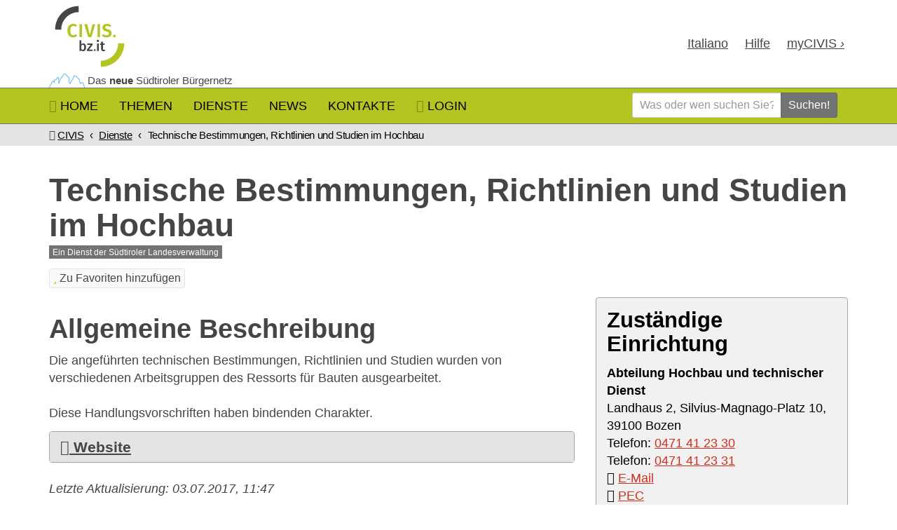

--- FILE ---
content_type: text/html
request_url: https://civis.bz.it/de/dienste/dienst.html?id=1007240
body_size: 5597
content:
<!DOCTYPE html>
<html lang="de">
  <head>
    <meta charset="utf-8">
    <meta content="IE=edge" http-equiv="X-UA-Compatible">
    <meta content="width=device-width, initial-scale=1" name="viewport">
    <title>Dienst | CIVIS, Südtiroler Bürgernetz</title>
    <meta name="description" content="">
    <meta name="keywords" content="">
    <script src="https://static.provinz.bz.it/shared/widgets/cookieiub/scw-cookie-iub.min.js?v=2025-10-10T12:25:45.159Z"></script>
    <script>
      (function(ScwCookieIub) {
      	var iub;
      	if (null !== ScwCookieIub) {
      		iub = ScwCookieIub.getInstance();
      		iub.init({
      			lang: "de",
      			siteId: 2961895,
      			iub: {
      				de: {
      					"lang": "de",
      					"cookiePolicyId":87673882,
      					"cookiePolicyUrl":"https://civis.bz.it/de/cookie.html",
      					"privacyPolicyUrl":"https://civis.bz.it/de/privacy.html"
      				},
      				it: {
      					"lang": "it",
      					"cookiePolicyId":78213219,
      					"cookiePolicyUrl":"https://civis.bz.it/it/cookie.html",
      					"privacyPolicyUrl":"https://civis.bz.it/it/privacy.html"
      				},
      				lld: {
      					"lang": "de",
      					"cookiePolicyId":87673882,
      					"cookiePolicyUrl":"https://civis.bz.it/de/cookie.html",
      					"privacyPolicyUrl":"https://civis.bz.it/de/privacy.html"
      				}
      			}
      		});
      	}
      })("object"===typeof ScwCookieIub ? ScwCookieIub : null);
    </script>
    <script>
      (function() {
      	var sz = document.createElement('script'); sz.type = 'text/javascript'; sz.async = true;
      	sz.src = '//siteimproveanalytics.com/js/siteanalyze_6048813.js';
      	var s = document.getElementsByTagName('script')[0]; s.parentNode.insertBefore(sz, s);
      })();
    </script>
    <script>
      var _paq = window._paq = window._paq || [];
      //- tracker methods like "setCustomDimension" should be called before "trackPageView"
      _paq.push(['trackPageView']);
      _paq.push(['enableLinkTracking']);
      (function() {
      	var u="https://ingestion.webanalytics.italia.it/";
      	_paq.push(['setTrackerUrl', u+'matomo.php']);
      	_paq.push(['setSiteId', 'g7pY9jlpvM']);
      	var d=document, g=d.createElement('script'), s=d.getElementsByTagName('script')[0];
      	g.type='text/javascript'; g.async=true; g.src=u+'matomo.js'; s.parentNode.insertBefore(g,s);
      	})();
      	//- End Matomo Code
    </script>
    <link href="../../css/civis_styles.css?v=2025-10-10T12:25:45.159Z" rel="stylesheet">
    <link href="../../css/cookie.css?v=2025-10-10T12:25:45.159Z" rel="stylesheet">
    <link rel="apple-touch-icon" sizes="57x57" href="../../apple-touch-icon-57x57.png?v=2025-10-10T12:25:45.159Z">
    <link rel="apple-touch-icon" sizes="114x114" href="../../apple-touch-icon-114x114.png?v=2025-10-10T12:25:45.159Z">
    <link rel="apple-touch-icon" sizes="72x72" href="../../apple-touch-icon-72x72.png?v=2025-10-10T12:25:45.159Z">
    <link rel="apple-touch-icon" sizes="144x144" href="../../apple-touch-icon-144x144.png?v=2025-10-10T12:25:45.159Z">
    <link rel="apple-touch-icon" sizes="60x60" href="../../apple-touch-icon-60x60.png?v=2025-10-10T12:25:45.159Z">
    <link rel="apple-touch-icon" sizes="120x120" href="../../apple-touch-icon-120x120.png?v=2025-10-10T12:25:45.159Z">
    <link rel="apple-touch-icon" sizes="76x76" href="../../apple-touch-icon-76x76.png?v=2025-10-10T12:25:45.159Z">
    <link rel="apple-touch-icon" sizes="152x152" href="../../apple-touch-icon-152x152.png?v=2025-10-10T12:25:45.159Z">
    <link rel="icon" type="image/png" href="../../favicon-196x196.png?v=2025-10-10T12:25:45.159Z" sizes="196x196">
    <link rel="icon" type="image/png" href="../../favicon-96x96.png?v=2025-10-10T12:25:45.159Z" sizes="96x96">
    <link rel="icon" type="image/png" href="../../favicon-32x32.png?v=2025-10-10T12:25:45.159Z" sizes="32x32">
    <link rel="icon" type="image/png" href="../../favicon-16x16.png?v=2025-10-10T12:25:45.159Z" sizes="16x16">
    <link rel="icon" type="image/png" href="../../favicon-128.png?v=2025-10-10T12:25:45.159Z" sizes="128x128">
    <meta name="application-name" content="CIVIS, Südtiroler Bürgernetz">
    <meta name="msapplication-TileColor" content="#ffffff">
    <meta name="msapplication-TileImage" content="../../mstile-144x144.png?v=2025-10-10T12:25:45.159Z">
    <meta name="msapplication-square70x70logo" content="../../mstile-70x70.png?v=2025-10-10T12:25:45.159Z">
    <meta name="msapplication-square150x150logo" content="../../mstile-150x150.png?v=2025-10-10T12:25:45.159Z">
    <meta name="msapplication-wide310x150logo" content="../../mstile-310x150.png?v=2025-10-10T12:25:45.159Z">
    <meta name="msapplication-square310x310logo" content="../../mstile-310x310.png?v=2025-10-10T12:25:45.159Z"><!--[if lt IE 9]>
    <script src="../../js/ie.min.js?v=2025-10-10T12:25:45.159Z"></script><![endif]-->
  </head>
  <body>
    <div id="skip_to_main"><a class="sr-only" href="#main_content"> Zum Inhalt springen</a></div>
    <svg style="display:none;">
      <defs>
        <symbol id="facebook" xmlns="http://www.w3.org/2000/svg" viewBox="0 0 500 500">
          <path d="m500,250C500,111.9,388.1,0,250,0S0,111.9,0,250s80.7,215.6,189.6,242.6v-166.2h-51.6v-76.4h51.6v-32.9c0-85.1,38.5-124.5,122-124.5s43.2,3.1,54.3,6.2v69.3c-5.9-.6-16.1-.9-28.9-.9-41,0-56.8,15.5-56.8,55.9v27h81.7l-14,76.4h-67.6v171.8c123.8-15,219.7-120.4,219.7-248.2Z"></path>
        </symbol>
        <symbol id="x-twitter" xmlns="http://www.w3.org/2000/svg" viewBox="0 0 1200 1227">
          <path d="M714.163 519.284L1160.89 0H1055.03L667.137 450.887L357.328 0H0L468.492 681.821L0 1226.37H105.866L515.491 750.218L842.672 1226.37H1200L714.137 519.284H714.163ZM569.165 687.828L521.697 619.934L144.011 79.6944H306.615L611.412 515.685L658.88 583.579L1055.08 1150.3H892.476L569.165 687.854V687.828Z"></path>
        </symbol>
      </defs>
    </svg>
    <div id="pagetop">
      <header id="main_header">
        <div class="container">
          <div id="masthead">
            <div id="logo">
              <div id="brand"><a href="../../de/index.html"> 
                  <svg class="mycc_logo" aria-label="CIVIS, Südtiroler Bürgernetz" xmlns="http://www.w3.org/2000/svg" xmlns:xlink="http://www.w3.org/1999/xlink" viewBox="0 0 409.9 369" preserveAspectRatio="xMinYMid meet">
                    <g class="logo_bottom">
                      <path d="M260.5,338.3c65.5-0.101,118.601-53.2,118.7-118.7c0-0.1,0-0.2,0-0.2h-30.9c0,0.101,0,0.2,0,0.2c-0.1,48.5-39.3,87.8-87.8,87.8h-0.1L260.5,338.3C260.4,338.3,260.4,338.3,260.5,338.3z"></path>
                      <path d="M141.3,127.8l-7,8.1c-3.199-3-7.5-4.699-11.899-4.699c-8.7,0-15.2,6.6-15.2,23.699c0,16.5,6.3,23.4,15.3,23.4c5.5,0,9.3-2.6,13.101-5.5L142,181c-5.3,5.3-12.6,8.3-20.2,8.2c-17.399,0-29.399-12-29.399-34.4c0-22.101,12.6-34.2,29-34.2C130.2,120.7,135.9,123.2,141.3,127.8z"></path>
                      <path d="M214,187.7h-17l-19.5-65.5h14.9l13.399,54l13.4-54h13.7L214,187.7z"></path>
                      <path d="M256.9,187.7h-12.5v-65.5h12.5V187.7z"></path>
                      <path d="M313.9,128.9l-6.601,7.7c-4.6-3.8-9.199-5.5-14.5-5.5c-5.699,0-9.6,2.5-9.6,7.101c0,4.5,2.5,6.399,13.2,9.8c11.8,3.8,19.399,8.7,19.399,20.8c0,12-9.5,20.5-25.399,20.5c-10.9,0-18.8-3.9-24.2-9.2l7.2-7.899c4.7,4.1,9.899,6.5,16.7,6.5c6.699,0,11.3-3.2,11.3-9c0-5.2-2.601-7.5-12.5-10.5C274.7,154.7,269,149.1,269,139.1c0-11.2,9.7-18.5,22.9-18.5C301.6,120.7,308.2,123.6,313.9,128.9z"></path>
                      <path d="M165.9,187.4h-12.5V122.2h12.5V187.4z"></path>
                      <path d="M336.3,182.5c0,3.7-3,6.7-6.699,6.6c-3.7,0-6.601-3.1-6.601-6.7c0-3.699,3.101-6.6,6.7-6.6C333.4,175.9,336.3,178.9,336.3,182.5z"></path>
                    </g>
                    <g class="logo_top">
                      <path d="M149.1,30.6v30.9c-48.4,0.1-87.7,39.399-87.7,87.8c0,0.1,0,0.2,0,0.2H30.6c0-0.101,0-0.2,0-0.2C30.6,83.8,83.7,30.8,149.1,30.6z"></path>
                      <path d="M186.8,239.3c0,11.7-5.6,19.9-14.899,19.9c-3.9,0-7.601-1.801-10-4.9l-0.601,3.8h-8v-53.7h9.101V224.7c2.399-3.301,6.2-5.301,10.3-5.301C181.7,219.4,186.8,226.7,186.8,239.3zM177.3,239.3c0-10-3-13-7.3-13c-3.3,0-5.7,2.2-7.5,5.1V248c1.7,2.6,4.101,4.3,7,4.3C174.1,252.4,177.3,248.7,177.3,239.3z"></path>
                      <path d="M219.5,227l-18.2,24H219.9v7.1h-29v-6.6l18.3-24h-16.7V220.4H219.6V227H219.5z"></path>
                      <path d="M235.2,253.4c0,2.601-2.1,4.601-4.7,4.601c-2.5,0-4.6-2.101-4.5-4.7c0-2.5,2.101-4.6,4.7-4.5C233.1,248.9,235.2,250.9,235.2,253.4L235.2,253.4z"></path>
                      <path d="M251.9,207c0.1,3.2-2.4,5.8-5.601,5.899c-3.199,0.101-5.8-2.399-5.899-5.6c-0.101-3.2,2.399-5.8,5.6-5.9h0.101c3-0.199,5.6,2.101,5.8,5.2C251.9,206.7,251.9,206.8,251.9,207z M250.8,258.1h-9.1v-37.7h9.1V258.1z"></path>
                      <path d="M283.4,256.4c-2.8,1.9-6.101,2.9-9.5,2.8c-7.4-0.1-11.3-4.3-11.3-12.3V227h-5.9V220.4h5.9V211h9.1v9.399h8.8L279.6,227H271.8v19.6c0,3.7,1.2,5.2,4,5.2c1.601,0,3.2-0.5,4.5-1.4L283.4,256.4z"></path>
                    </g>
                  </svg></a>
              </div>
            </div>
            <div id="corporate">
              <ul id="corporate_nav">
                <li><span class="js-languages"><a lang="it" href="../../it/servizi/servizio.html" hreflang="it" title="Versione in lingua italiana">Ita<span>liano</span></a></span></li>
                <li class="hidden-xs"><a href="../../de/hilfe.html">Hilfe</a>
                </li>
                <li class="mycivis"><a href="https://my.civis.bz.it/">my<span>CIVIS</span><i aria-hidden="true"> ›</i></a></li>
              </ul>
            </div>
          </div>
          <div id="payoff">
            <p class="payoff_text">Das <strong>neue</strong> Südtiroler Bürgernetz
            </p>
          </div>
        </div>
      </header>
      <nav id="main_navigation" aria-label="Hauptnavigation">
        <div id="civis_navbar">
          <div class="container">
            <div class="header">
              <div class="civisBrand"><a href="../../de/index.html">CIVIS.bz.it</a>
              </div>
              <button class="collapsed" type="button" data-toggle="collapse" data-target="#civis_collapsible_navbar" aria-expanded="false" aria-controls="civis_collapsible_navbar"><i class="fa fa-bars" title="MENU"></i></button><span class="shortcut collapsed"><a href="../../de/hilfe.html"><i class="fa fa-question-circle" title="Hilfe"></i></a></span><span class="shortcut collapsed js-languages"><a lang="it" href="../../it/servizi/servizio.html" title="Versione in lingua italiana" hreflang="it">ITA</a></span><span class="shortcut collapsed"><a href="#pagesearch" role="button" data-toggle="collapse" aria-expanded="false" aria-controls="pagesearch" title="Suchen"><i class="fa fa-search" aria-label="Suchen"></i></a></span>
            </div>
            <div id="civis_collapsible_navbar">
              <ul id="primary_nav">
                <li><a href="../../de/index.html"><i class="fa fa-home hidden-xs hidden-md"></i><span class="hidden-sm"> Home	</span></a>
                </li>
                <li><a href="../../de/themen.html">Themen</a>
                </li>
                <li><a href="../../de/dienste.html">Dienste</a>
                </li>
                <li><a href="../../de/news.html">News</a>
                </li>
                <li><a href="../../de/kontakte.html">Kontakte</a>
                </li>
                <li id="myPortalAccount"><a class="user_menu" aria-haspopup="true" href="javascript:;" id="js-userwidget" lang="de" rel="nofollow" role="button" aria-label="myCIVIS Login"></a></li>
              </ul>
              <ul class="visible-xs" id="service_nav">
                <li class="mycivis"><a href="https://my.civis.bz.it/">my<span>CIVIS</span><i aria-hidden="true"> ›</i></a></li>
              </ul>
              <form class="hidden-xs navbar-form navbar-right" action="/de/suche.html" method="GET" role="search" id="form">
                <div class="input-group">
                  <input class="input-sm form-control q" type="text" name="q" placeholder="Was oder wen suchen Sie?" aria-label="Was oder wen suchen Sie?">
                  <input type="hidden" name="site" value="coll_civis_services_de">
                  <input type="hidden" name="proxystylesheet" value="json">
                  <input type="hidden" name="client" value="civis_bz_de">
                  <input type="hidden" name="lang" value="d">
                  <div class="input-group-btn">
                    <button class="btn btn-info btn-sm" type="submit">Suchen!</button>
                  </div>
                </div>
              </form>
            </div>
          </div>
        </div>
      </nav>
      <div class="collapse" id="pagesearch">
        <div class="pagesearch_box">
          <div class="container">
            <form action="/de/suche.html" method="GET" role="search" id="search">
              <div class="input-group">
                <input class="input-sm form-control q" type="text" name="q" placeholder="Was oder wen suchen Sie?" aria-label="Was oder wen suchen Sie?">
                <input type="hidden" name="site" value="coll_civis_services_de">
                <input type="hidden" name="proxystylesheet" value="json">
                <input type="hidden" name="client" value="civis_bz_de">
                <input type="hidden" name="lang" value="d">
                <div class="input-group-btn">
                  <button class="btn btn-info btn-sm" type="submit">Suchen!</button><a class="btn btn-danger btn-sm" href="#pagesearch" role="button" data-toggle="collapse" aria-expanded="true" aria-controls="pagesearch"><i class="fa fa-close"></i></a>
                </div>
              </div>
            </form>
          </div>
        </div>
      </div>
    </div>
    <div id="main_content" tabindex="-1">
      <main>
        <div id="breadcrumbs">
          <div class="container">
            <ol class="breadcrumb">
              <li><i class="fa fa-map-marker"> </i>
                <a href="../../de/index.html">CIVIS </a>
              </li>
              <li><a href="../../de/dienste.html">Dienste</a></li>
              <li class="active">Dienst</li>
            </ol>
          </div>
        </div>
        <div class="container">
          <section id="civis_service_detail">
            <div id="js-main">
              <div class="mt-3 text-center">
                <h1>Dienst wird geladen...</h1>
              </div>
            </div>
            <div id="js-spinner" style="position:absolute;left:0;top:0;bottom:0;right:0;z-index:999999;background:#fff;opacity:0.5;filter:alpha(opacity=50);display:none;"><img alt="Dienst wird geladen…" style="position:absolute;top:50%;left:50%;margin:-83px 0 0 -83px;" src="../../img/loading.gif"></div>
            <div class="modal fade js-modal-favorites-login" aria-labelledby="modalFavoritesLoginLabel" role="dialog" tabindex="-1">
              <div class="modal-dialog modal-dialog-centered" role="document">
                <div class="modal-content">
                  <div class="modal-header">
                    <button class="close" aria-label="Close" data-dismiss="modal" type="button"><span aria-hidden="true">&times;</span></button>
                    <h4 class="modal-title" id="modalFavoritesLoginLabel">Zu Favoriten hinzufügen</h4>
                  </div>
                  <div class="modal-body">
                    <p>Um diese Funktion nutzen zu können, müssen Sie sich anmelden.</p>
                    <p class="text-center"><a class="btn btn-primary btn-sm login" href="https://myservices.civis.bz.it?lang=de" rel="nofollow" role="button" title="Zugang zu Ihren Diensten"><i class="fa fa-lock" aria-hidden="true"></i> Login</a></p>
                  </div>
                  <div class="modal-footer">
                    <button class="btn btn-default" data-dismiss="modal" type="button">Schließen</button>
                  </div>
                </div>
              </div>
            </div>
            <script id="js-tmpl-favorite-add" type="text/x-template"><i aria-hidden="true"></i> Zu Favoriten hinzufügen</script>
            <script id="js-tmpl-favorite-remove" type="text/x-template"><i class="fa fa-trash-o" aria-hidden="true"></i> Aus Favoriten entfernen</script>
          </section>
        </div>
      </main>
    </div>
    <footer id="main_footer">
      <div class="container">
        <div class="row">
          <div class="col-sm-4"><img class="img-responsive" src="../../img/efre-fesr_logo_xs_rgb.jpg" alt="efre-fesr, Südtirol - Alto Adige, Europäischer Fonds für regionale Entwicklung - Fondo europeo di sviluppo regionale, European Union, Autonome Provinz Bozen Südtirol - Provincia autonoma di Bolzano Alto Adige"></div>
          <div class="col-sm-8">
            <p> <strong>© 2025 civis.bz.it</strong><br/> Autonome Provinz Bozen<br/>Südtiroler Informatik AG
            </p>
            <p><strong>Steuernummer</strong>: 00390090215<br/><strong>PEC:  </strong><a href="mailto:informatik.informatica@pec.prov.bz.it">informatik.informatica@pec.prov.bz.it  </a></p>
            <ul class="list-inline">
              <li><a href="../../de/impressum.html">Impressum</a></li>
              <li><a href="../../de/privacy.html">Privacy   </a></li>
              <li><a href="../../de/cookie.html">Cookie</a></li>
            </ul>
          </div>
        </div>
      </div>
    </footer>
    <script src="../../js/scripts.min.js?v=2025-10-10T12:25:45.159Z"></script>
    <script src="../../js/civissearchutilities.min.js?v=2025-10-10T12:25:45.159Z"></script>
    <script src="../../js/bundles/egov-auth.bundle.js?v=2025-10-10T12:25:45.159Z"></script>
    <script src="../../js/bundles/seca-service.de.bundle.js?v=2025-10-10T12:25:45.159Z"></script>
    <script src="../../js/bundles/my-favorites.bundle.js?v=2025-10-10T12:25:45.159Z"></script>
    <script>(function(c){var f=c.Deferred(),g=c.Deferred(),d=SecaService.init({lang:"de",paths:{img:"/img/"}});d.bind("service.load",function(a,b){f.resolve(b)});"object"===typeof EgovAuthentication&&EgovAuthentication.Widget.then(function(a){a&&g.resolve(a)});var e="object"===typeof CivisFavorites?new CivisFavorites.App({lang:"de"}):null;c.when(f,g).then(function(a,b){e&&b.sessionInfo&&b.sessionInfo.sessionId&&(c("#js-main").off("click","a.btn_add_to_favs"),e.user(b),e.service({data:a}),e.route("/service/"))});d&&d.route(d.page())})(jQuery);</script>
    <script>
      (function (ScwCookieIub) {
      	var iub;
      	if (null !== ScwCookieIub) {
      		iub = ScwCookieIub.getInstance();
      		iub.banner();
      	}
      })("object" === typeof ScwCookieIub ? ScwCookieIub : null);
    </script>
  </body>
</html>

--- FILE ---
content_type: text/css
request_url: https://civis.bz.it/css/civis_styles.css?v=2025-10-10T12:25:45.159Z
body_size: 80268
content:
@charset "UTF-8";
/*! Generated by Font Squirrel (https://www.fontsquirrel.com) on March 21, 2022 */
@font-face {
  font-family: "firamono";
  src: url("../fonts/firamono/firamono-bold.woff2") format("woff2"), url("../fonts/firamono/firamono-bold.woff") format("woff");
  font-weight: 700;
  font-style: normal;
}
@font-face {
  font-family: "firamono";
  src: url("../fonts/firamono/firamono-regular.woff2") format("woff2"), url("../fonts/firamono/firamono-regular.woff") format("woff");
  font-weight: 400;
  font-style: normal;
}
@font-face {
  font-family: "firasans";
  src: url("../fonts/firasans/firasans-bold.woff2") format("woff2"), url("../fonts/firasans/firasans-bold.woff") format("woff");
  font-weight: 700;
  font-style: normal;
}
@font-face {
  font-family: "firasans";
  src: url("../fonts/firasans/firasans-bolditalic.woff2") format("woff2"), url("../fonts/firasans/firasans-bolditalic.woff") format("woff");
  font-weight: 700;
  font-style: italic;
}
@font-face {
  font-family: "firasans";
  src: url("../fonts/firasans/firasans-italic.woff2") format("woff2"), url("../fonts/firasans/firasans-italic.woff") format("woff");
  font-weight: 400;
  font-style: italic;
}
@font-face {
  font-family: "firasans";
  src: url("../fonts/firasans/firasans-medium.woff2") format("woff2"), url("../fonts/firasans/firasans-medium.woff") format("woff");
  font-weight: 500;
  font-style: normal;
}
@font-face {
  font-family: "firasans";
  src: url("../fonts/firasans/firasans-mediumitalic.woff2") format("woff2"), url("../fonts/firasans/firasans-mediumitalic.woff") format("woff");
  font-weight: 500;
  font-style: italic;
}
@font-face {
  font-family: "firasans";
  src: url("../fonts/firasans/firasans-regular.woff2") format("woff2"), url("../fonts/firasans/firasans-regular.woff") format("woff");
  font-weight: 400;
  font-style: normal;
}
/*!
 *  Font Awesome 4.7.0 by @davegandy - http://fontawesome.io - @fontawesome
 *  License - http://fontawesome.io/license (Font: SIL OFL 1.1, CSS: MIT License)
 */
/* FONT PATH
 * -------------------------- */
@font-face {
  font-family: "FontAwesome";
  src: url("../fonts/font-awesome/fontawesome-webfont.eot?v=4.7.0");
  src: url("../fonts/font-awesome/fontawesome-webfont.eot?v=4.7.0#iefix") format("embedded-opentype"), url("../fonts/font-awesome/fontawesome-webfont.woff2?v=4.7.0") format("woff2"), url("../fonts/font-awesome/fontawesome-webfont.woff?v=4.7.0") format("woff"), url("../fonts/font-awesome/fontawesome-webfont.ttf?v=4.7.0") format("truetype"), url("../fonts/font-awesome/fontawesome-webfont.svg?v=4.7.0#fontawesomeregular") format("svg");
  font-weight: normal;
  font-style: normal;
}
.fa, .lv_search_collapse .toggle-link.collapsed i, .lv_search_collapse .toggle-link i, .faq_new_question .lv_btn_alt i,
.faq_new_question .lv_btn_primary i,
.faq_new_question .lv_btn_secondary i, .sidebar .tag_list > li i, .online_services_list > li footer a.more i,
.online_services_list > li .service_footer a.more i, .download_list > li > i,
.download_list > li > span, .institutions_list [itemprop=url] i, .institutions_list [itemprop=email] i, .institutions_list [itemprop=telephone] i, .institutions_list [itemprop=faxNumber] i, .contact_list [itemprop=email] i, .contact_list [itemprop=telephone] i, .contact_list [itemprop=faxNumber] i, .warning_icon, .civis_connection_status i.status_ko, .civis_connection_status i.status_loading, .civis_connection_status i.status_ok, .applied_filters .filter i, .btn_remove_from_favs span, .online_services_list.logged .remove a span, .btn_add_to_favs i, #civis_services_extended_list .service a .service_description .arrow i, #civis_themes_extended_list .theme figure .external i, #civis_themes_extended_list .theme figure .arrow i {
  display: inline-block;
  font: normal normal normal 14px/1 FontAwesome;
  font-size: inherit;
  text-rendering: auto;
  -webkit-font-smoothing: antialiased;
  -moz-osx-font-smoothing: grayscale;
}

/* makes the font 33% larger relative to the icon container */
.fa-lg {
  font-size: 1.3333333333em;
  line-height: 0.75em;
  vertical-align: -15%;
}

.fa-2x {
  font-size: 2em;
}

.fa-3x, #infohelp .infobox > a i {
  font-size: 3em;
}

.fa-4x {
  font-size: 4em;
}

.fa-5x {
  font-size: 5em;
}

.fa-fw, .civis_connection_status i.status_loading {
  width: 1.2857142857em;
  text-align: center;
}

.fa-ul, .sidebar .tag_list, .download_list, .civis_connection_status {
  padding-left: 0;
  margin-left: 2.1428571429em;
  list-style-type: none;
}
.fa-ul > li, .sidebar .tag_list > li, .download_list > li, .civis_connection_status > li {
  position: relative;
}

.fa-li, .sidebar .tag_list > li i, .download_list > li > i,
.download_list > li > span, .civis_connection_status i.status_ko, .civis_connection_status i.status_loading, .civis_connection_status i.status_ok {
  position: absolute;
  left: -2.1428571429em;
  width: 2.1428571429em;
  top: 0.1428571429em;
  text-align: center;
}
.fa-li.fa-lg, .sidebar .tag_list > li i.fa-lg, .download_list > li > i.fa-lg,
.download_list > li > span.fa-lg, .civis_connection_status i.fa-lg.status_ko, .civis_connection_status i.fa-lg.status_loading, .civis_connection_status i.fa-lg.status_ok {
  left: -1.8571428571em;
}

.fa-border {
  padding: 0.2em 0.25em 0.15em;
  border: solid 0.08em #eee;
  border-radius: 0.1em;
}

.fa-pull-left {
  float: left;
}

.fa-pull-right {
  float: right;
}

.fa.fa-pull-left, .lv_search_collapse .toggle-link i.fa-pull-left, .faq_new_question .lv_btn_alt i.fa-pull-left,
.faq_new_question .lv_btn_primary i.fa-pull-left,
.faq_new_question .lv_btn_secondary i.fa-pull-left, .sidebar .tag_list > li i.fa-pull-left, .online_services_list > li footer a.more i.fa-pull-left,
.online_services_list > li .service_footer a.more i.fa-pull-left, .download_list > li > i.fa-pull-left,
.download_list > li > span.fa-pull-left, .institutions_list [itemprop=url] i.fa-pull-left, .institutions_list [itemprop=email] i.fa-pull-left, .institutions_list [itemprop=telephone] i.fa-pull-left, .institutions_list [itemprop=faxNumber] i.fa-pull-left, .contact_list [itemprop=email] i.fa-pull-left, .contact_list [itemprop=telephone] i.fa-pull-left, .contact_list [itemprop=faxNumber] i.fa-pull-left, .fa-pull-left.warning_icon, .civis_connection_status i.fa-pull-left.status_ko, .civis_connection_status i.fa-pull-left.status_loading, .civis_connection_status i.fa-pull-left.status_ok, .applied_filters .filter i.fa-pull-left, .btn_remove_from_favs span.fa-pull-left, .online_services_list.logged .remove a span.fa-pull-left, .btn_add_to_favs i.fa-pull-left, #civis_services_extended_list .service a .service_description .arrow i.fa-pull-left, #civis_themes_extended_list .theme figure .external i.fa-pull-left, #civis_themes_extended_list .theme figure .arrow i.fa-pull-left {
  margin-right: 0.3em;
}
.fa.fa-pull-right, .lv_search_collapse .toggle-link i.fa-pull-right, .faq_new_question .lv_btn_alt i.fa-pull-right,
.faq_new_question .lv_btn_primary i.fa-pull-right,
.faq_new_question .lv_btn_secondary i.fa-pull-right, .sidebar .tag_list > li i.fa-pull-right, .online_services_list > li footer a.more i.fa-pull-right,
.online_services_list > li .service_footer a.more i.fa-pull-right, .download_list > li > i.fa-pull-right,
.download_list > li > span.fa-pull-right, .institutions_list [itemprop=url] i.fa-pull-right, .institutions_list [itemprop=email] i.fa-pull-right, .institutions_list [itemprop=telephone] i.fa-pull-right, .institutions_list [itemprop=faxNumber] i.fa-pull-right, .contact_list [itemprop=email] i.fa-pull-right, .contact_list [itemprop=telephone] i.fa-pull-right, .contact_list [itemprop=faxNumber] i.fa-pull-right, .fa-pull-right.warning_icon, .civis_connection_status i.fa-pull-right.status_ko, .civis_connection_status i.fa-pull-right.status_loading, .civis_connection_status i.fa-pull-right.status_ok, .applied_filters .filter i.fa-pull-right, .btn_remove_from_favs span.fa-pull-right, .online_services_list.logged .remove a span.fa-pull-right, .btn_add_to_favs i.fa-pull-right, #civis_services_extended_list .service a .service_description .arrow i.fa-pull-right, #civis_themes_extended_list .theme figure .external i.fa-pull-right, #civis_themes_extended_list .theme figure .arrow i.fa-pull-right {
  margin-left: 0.3em;
}

/* Deprecated as of 4.4.0 */
.pull-right {
  float: right;
}

.pull-left, .news_detail figure, #latest_news article header img, #latest_news article header .mycivis_new_logo {
  float: left;
}

.fa.pull-left, .lv_search_collapse .toggle-link i.pull-left, .faq_new_question .lv_btn_alt i.pull-left,
.faq_new_question .lv_btn_primary i.pull-left,
.faq_new_question .lv_btn_secondary i.pull-left, .news_detail figure.fa, .sidebar .tag_list > li i.pull-left, .online_services_list > li footer a.more i.pull-left,
.online_services_list > li .service_footer a.more i.pull-left, .download_list > li > i.pull-left,
.download_list > li > span.pull-left, .institutions_list [itemprop=url] i.pull-left, .institutions_list [itemprop=email] i.pull-left, .institutions_list [itemprop=telephone] i.pull-left, .institutions_list [itemprop=faxNumber] i.pull-left, .contact_list [itemprop=email] i.pull-left, .contact_list [itemprop=telephone] i.pull-left, .contact_list [itemprop=faxNumber] i.pull-left, #latest_news article header img.fa, #latest_news article header .fa.mycivis_new_logo, #latest_news article header .lv_search_collapse .toggle-link i.mycivis_new_logo, .lv_search_collapse .toggle-link #latest_news article header i.mycivis_new_logo, #latest_news article header .faq_new_question .lv_btn_alt i.mycivis_new_logo, .faq_new_question .lv_btn_alt #latest_news article header i.mycivis_new_logo,
#latest_news article header .faq_new_question .lv_btn_primary i.mycivis_new_logo,
.faq_new_question .lv_btn_primary #latest_news article header i.mycivis_new_logo,
#latest_news article header .faq_new_question .lv_btn_secondary i.mycivis_new_logo,
.faq_new_question .lv_btn_secondary #latest_news article header i.mycivis_new_logo, #latest_news article header .sidebar .tag_list > li i.mycivis_new_logo, .sidebar .tag_list > li #latest_news article header i.mycivis_new_logo, #latest_news article header .online_services_list > li footer a.more i.mycivis_new_logo, .online_services_list > li footer a.more #latest_news article header i.mycivis_new_logo,
#latest_news article header .online_services_list > li .service_footer a.more i.mycivis_new_logo,
.online_services_list > li .service_footer a.more #latest_news article header i.mycivis_new_logo, #latest_news article header .download_list > li > i.mycivis_new_logo,
#latest_news article header .download_list > li > span.mycivis_new_logo, #latest_news article header .institutions_list [itemprop=url] i.mycivis_new_logo, .institutions_list [itemprop=url] #latest_news article header i.mycivis_new_logo, #latest_news article header .institutions_list [itemprop=email] i.mycivis_new_logo, .institutions_list [itemprop=email] #latest_news article header i.mycivis_new_logo, #latest_news article header .institutions_list [itemprop=telephone] i.mycivis_new_logo, .institutions_list [itemprop=telephone] #latest_news article header i.mycivis_new_logo, #latest_news article header .institutions_list [itemprop=faxNumber] i.mycivis_new_logo, .institutions_list [itemprop=faxNumber] #latest_news article header i.mycivis_new_logo, #latest_news article header .contact_list [itemprop=email] i.mycivis_new_logo, .contact_list [itemprop=email] #latest_news article header i.mycivis_new_logo, #latest_news article header .contact_list [itemprop=telephone] i.mycivis_new_logo, .contact_list [itemprop=telephone] #latest_news article header i.mycivis_new_logo, #latest_news article header .contact_list [itemprop=faxNumber] i.mycivis_new_logo, .contact_list [itemprop=faxNumber] #latest_news article header i.mycivis_new_logo, .pull-left.warning_icon, .news_detail figure.warning_icon, #latest_news article header img.warning_icon, #latest_news article header .warning_icon.mycivis_new_logo, .civis_connection_status i.pull-left.status_ko, .civis_connection_status #latest_news article header i.status_ko.mycivis_new_logo, #latest_news article header .civis_connection_status i.status_ko.mycivis_new_logo, .civis_connection_status i.pull-left.status_loading, .civis_connection_status #latest_news article header i.status_loading.mycivis_new_logo, #latest_news article header .civis_connection_status i.status_loading.mycivis_new_logo, .civis_connection_status i.pull-left.status_ok, .civis_connection_status #latest_news article header i.status_ok.mycivis_new_logo, #latest_news article header .civis_connection_status i.status_ok.mycivis_new_logo, .applied_filters .filter i.pull-left, .applied_filters .filter #latest_news article header i.mycivis_new_logo, #latest_news article header .applied_filters .filter i.mycivis_new_logo, .btn_remove_from_favs span.pull-left, .online_services_list.logged .remove a span.pull-left, .btn_remove_from_favs #latest_news article header span.mycivis_new_logo, .online_services_list.logged .remove a #latest_news article header span.mycivis_new_logo, #latest_news article header .btn_remove_from_favs span.mycivis_new_logo, #latest_news article header .online_services_list.logged .remove a span.mycivis_new_logo, .online_services_list.logged .remove #latest_news article header a span.mycivis_new_logo, .btn_add_to_favs i.pull-left, .btn_add_to_favs #latest_news article header i.mycivis_new_logo, #latest_news article header .btn_add_to_favs i.mycivis_new_logo, #civis_services_extended_list .service a .service_description .arrow i.pull-left, #civis_services_extended_list .service a .service_description .arrow #latest_news article header i.mycivis_new_logo, #latest_news article header #civis_services_extended_list .service a .service_description .arrow i.mycivis_new_logo, #civis_themes_extended_list .theme figure .external i.pull-left, #civis_themes_extended_list .theme figure .external #latest_news article header i.mycivis_new_logo, #latest_news article header #civis_themes_extended_list .theme figure .external i.mycivis_new_logo, #civis_themes_extended_list .theme figure .arrow i.pull-left, #civis_themes_extended_list .theme figure .arrow #latest_news article header i.mycivis_new_logo, #latest_news article header #civis_themes_extended_list .theme figure .arrow i.mycivis_new_logo {
  margin-right: 0.3em;
}
.fa.pull-right, .lv_search_collapse .toggle-link i.pull-right, .faq_new_question .lv_btn_alt i.pull-right,
.faq_new_question .lv_btn_primary i.pull-right,
.faq_new_question .lv_btn_secondary i.pull-right, .sidebar .tag_list > li i.pull-right, .online_services_list > li footer a.more i.pull-right,
.online_services_list > li .service_footer a.more i.pull-right, .download_list > li > i.pull-right,
.download_list > li > span.pull-right, .institutions_list [itemprop=url] i.pull-right, .institutions_list [itemprop=email] i.pull-right, .institutions_list [itemprop=telephone] i.pull-right, .institutions_list [itemprop=faxNumber] i.pull-right, .contact_list [itemprop=email] i.pull-right, .contact_list [itemprop=telephone] i.pull-right, .contact_list [itemprop=faxNumber] i.pull-right, .pull-right.warning_icon, .civis_connection_status i.pull-right.status_ko, .civis_connection_status i.pull-right.status_loading, .civis_connection_status i.pull-right.status_ok, .applied_filters .filter i.pull-right, .btn_remove_from_favs span.pull-right, .online_services_list.logged .remove a span.pull-right, .btn_add_to_favs i.pull-right, #civis_services_extended_list .service a .service_description .arrow i.pull-right, #civis_themes_extended_list .theme figure .external i.pull-right, #civis_themes_extended_list .theme figure .arrow i.pull-right {
  margin-left: 0.3em;
}

.fa-spin {
  -webkit-animation: fa-spin 2s infinite linear;
  animation: fa-spin 2s infinite linear;
}

.fa-pulse, .civis_connection_status i.status_loading {
  -webkit-animation: fa-spin 1s infinite steps(8);
  animation: fa-spin 1s infinite steps(8);
}

@-webkit-keyframes fa-spin {
  0% {
    -webkit-transform: rotate(0deg);
    transform: rotate(0deg);
  }
  100% {
    -webkit-transform: rotate(359deg);
    transform: rotate(359deg);
  }
}
@keyframes fa-spin {
  0% {
    -webkit-transform: rotate(0deg);
    transform: rotate(0deg);
  }
  100% {
    -webkit-transform: rotate(359deg);
    transform: rotate(359deg);
  }
}
.fa-rotate-90 {
  -ms-filter: "progid:DXImageTransform.Microsoft.BasicImage(rotation=1)";
  -webkit-transform: rotate(90deg);
  -ms-transform: rotate(90deg);
  transform: rotate(90deg);
}

.fa-rotate-180 {
  -ms-filter: "progid:DXImageTransform.Microsoft.BasicImage(rotation=2)";
  -webkit-transform: rotate(180deg);
  -ms-transform: rotate(180deg);
  transform: rotate(180deg);
}

.fa-rotate-270 {
  -ms-filter: "progid:DXImageTransform.Microsoft.BasicImage(rotation=3)";
  -webkit-transform: rotate(270deg);
  -ms-transform: rotate(270deg);
  transform: rotate(270deg);
}

.fa-flip-horizontal {
  -ms-filter: "progid:DXImageTransform.Microsoft.BasicImage(rotation=0, mirror=1)";
  -webkit-transform: scale(-1, 1);
  -ms-transform: scale(-1, 1);
  transform: scale(-1, 1);
}

.fa-flip-vertical {
  -ms-filter: "progid:DXImageTransform.Microsoft.BasicImage(rotation=2, mirror=1)";
  -webkit-transform: scale(1, -1);
  -ms-transform: scale(1, -1);
  transform: scale(1, -1);
}

:root .fa-rotate-90,
:root .fa-rotate-180,
:root .fa-rotate-270,
:root .fa-flip-horizontal,
:root .fa-flip-vertical {
  filter: none;
}

.fa-stack {
  position: relative;
  display: inline-block;
  width: 2em;
  height: 2em;
  line-height: 2em;
  vertical-align: middle;
}

.fa-stack-1x, .fa-stack-2x {
  position: absolute;
  left: 0;
  width: 100%;
  text-align: center;
}

.fa-stack-1x {
  line-height: inherit;
}

.fa-stack-2x {
  font-size: 2em;
}

.fa-inverse {
  color: #fff;
}

/* Font Awesome uses the Unicode Private Use Area (PUA) to ensure screen
   readers do not read off random characters that represent icons */
.fa-glass:before {
  content: "\f000";
}

.fa-music:before {
  content: "\f001";
}

.fa-search:before {
  content: "\f002";
}

.fa-envelope-o:before {
  content: "\f003";
}

.fa-heart:before {
  content: "\f004";
}

.fa-star:before, .btn_add_to_favs i:before {
  content: "\f005";
}

.fa-star-o:before {
  content: "\f006";
}

.fa-user:before {
  content: "\f007";
}

.fa-film:before {
  content: "\f008";
}

.fa-th-large:before {
  content: "\f009";
}

.fa-th:before {
  content: "\f00a";
}

.fa-th-list:before {
  content: "\f00b";
}

.fa-check:before, .civis_connection_status i.status_ok:before {
  content: "\f00c";
}

.fa-remove:before,
.fa-close:before,
.applied_filters .filter i:before,
.fa-times:before,
.civis_connection_status i.status_ko:before {
  content: "\f00d";
}

.fa-search-plus:before {
  content: "\f00e";
}

.fa-search-minus:before {
  content: "\f010";
}

.fa-power-off:before {
  content: "\f011";
}

.fa-signal:before {
  content: "\f012";
}

.fa-gear:before,
.fa-cog:before {
  content: "\f013";
}

.fa-trash-o:before {
  content: "\f014";
}

.fa-home:before {
  content: "\f015";
}

.fa-file-o:before, .download_list .file > i:before,
.download_list .file > span:before {
  content: "\f016";
}

.fa-clock-o:before {
  content: "\f017";
}

.fa-road:before {
  content: "\f018";
}

.fa-download:before {
  content: "\f019";
}

.fa-arrow-circle-o-down:before {
  content: "\f01a";
}

.fa-arrow-circle-o-up:before {
  content: "\f01b";
}

.fa-inbox:before {
  content: "\f01c";
}

.fa-play-circle-o:before {
  content: "\f01d";
}

.fa-rotate-right:before,
.fa-repeat:before {
  content: "\f01e";
}

.fa-refresh:before {
  content: "\f021";
}

.fa-list-alt:before {
  content: "\f022";
}

.fa-lock:before {
  content: "\f023";
}

.fa-flag:before {
  content: "\f024";
}

.fa-headphones:before {
  content: "\f025";
}

.fa-volume-off:before {
  content: "\f026";
}

.fa-volume-down:before {
  content: "\f027";
}

.fa-volume-up:before {
  content: "\f028";
}

.fa-qrcode:before {
  content: "\f029";
}

.fa-barcode:before {
  content: "\f02a";
}

.fa-tag:before, .sidebar .tag_list > li i:before {
  content: "\f02b";
}

.fa-tags:before {
  content: "\f02c";
}

.fa-book:before {
  content: "\f02d";
}

.fa-bookmark:before {
  content: "\f02e";
}

.fa-print:before {
  content: "\f02f";
}

.fa-camera:before {
  content: "\f030";
}

.fa-font:before {
  content: "\f031";
}

.fa-bold:before {
  content: "\f032";
}

.fa-italic:before {
  content: "\f033";
}

.fa-text-height:before {
  content: "\f034";
}

.fa-text-width:before {
  content: "\f035";
}

.fa-align-left:before {
  content: "\f036";
}

.fa-align-center:before {
  content: "\f037";
}

.fa-align-right:before {
  content: "\f038";
}

.fa-align-justify:before {
  content: "\f039";
}

.fa-list:before {
  content: "\f03a";
}

.fa-dedent:before,
.fa-outdent:before {
  content: "\f03b";
}

.fa-indent:before {
  content: "\f03c";
}

.fa-video-camera:before {
  content: "\f03d";
}

.fa-photo:before,
.fa-image:before,
.fa-picture-o:before {
  content: "\f03e";
}

.fa-pencil:before {
  content: "\f040";
}

.fa-map-marker:before {
  content: "\f041";
}

.fa-adjust:before {
  content: "\f042";
}

.fa-tint:before {
  content: "\f043";
}

.fa-edit:before,
.fa-pencil-square-o:before {
  content: "\f044";
}

.fa-share-square-o:before {
  content: "\f045";
}

.fa-check-square-o:before {
  content: "\f046";
}

.fa-arrows:before {
  content: "\f047";
}

.fa-step-backward:before {
  content: "\f048";
}

.fa-fast-backward:before {
  content: "\f049";
}

.fa-backward:before {
  content: "\f04a";
}

.fa-play:before {
  content: "\f04b";
}

.fa-pause:before {
  content: "\f04c";
}

.fa-stop:before {
  content: "\f04d";
}

.fa-forward:before {
  content: "\f04e";
}

.fa-fast-forward:before {
  content: "\f050";
}

.fa-step-forward:before {
  content: "\f051";
}

.fa-eject:before {
  content: "\f052";
}

.fa-chevron-left:before {
  content: "\f053";
}

.fa-chevron-right:before {
  content: "\f054";
}

.fa-plus-circle:before {
  content: "\f055";
}

.fa-minus-circle:before {
  content: "\f056";
}

.fa-times-circle:before {
  content: "\f057";
}

.fa-check-circle:before {
  content: "\f058";
}

.fa-question-circle:before {
  content: "\f059";
}

.fa-info-circle:before {
  content: "\f05a";
}

.fa-crosshairs:before {
  content: "\f05b";
}

.fa-times-circle-o:before {
  content: "\f05c";
}

.fa-check-circle-o:before {
  content: "\f05d";
}

.fa-ban:before {
  content: "\f05e";
}

.fa-arrow-left:before {
  content: "\f060";
}

.fa-arrow-right:before {
  content: "\f061";
}

.fa-arrow-up:before {
  content: "\f062";
}

.fa-arrow-down:before {
  content: "\f063";
}

.fa-mail-forward:before,
.fa-share:before {
  content: "\f064";
}

.fa-expand:before {
  content: "\f065";
}

.fa-compress:before {
  content: "\f066";
}

.fa-plus:before {
  content: "\f067";
}

.fa-minus:before {
  content: "\f068";
}

.fa-asterisk:before {
  content: "\f069";
}

.fa-exclamation-circle:before {
  content: "\f06a";
}

.fa-gift:before {
  content: "\f06b";
}

.fa-leaf:before {
  content: "\f06c";
}

.fa-fire:before {
  content: "\f06d";
}

.fa-eye:before {
  content: "\f06e";
}

.fa-eye-slash:before {
  content: "\f070";
}

.fa-warning:before,
.fa-exclamation-triangle:before,
.warning_icon:before {
  content: "\f071";
}

.fa-plane:before {
  content: "\f072";
}

.fa-calendar:before {
  content: "\f073";
}

.fa-random:before {
  content: "\f074";
}

.fa-comment:before {
  content: "\f075";
}

.fa-magnet:before {
  content: "\f076";
}

.fa-chevron-up:before {
  content: "\f077";
}

.fa-chevron-down:before {
  content: "\f078";
}

.fa-retweet:before {
  content: "\f079";
}

.fa-shopping-cart:before {
  content: "\f07a";
}

.fa-folder:before {
  content: "\f07b";
}

.fa-folder-open:before {
  content: "\f07c";
}

.fa-arrows-v:before {
  content: "\f07d";
}

.fa-arrows-h:before {
  content: "\f07e";
}

.fa-bar-chart-o:before,
.fa-bar-chart:before {
  content: "\f080";
}

.fa-twitter-square:before {
  content: "\f081";
}

.fa-facebook-square:before {
  content: "\f082";
}

.fa-camera-retro:before {
  content: "\f083";
}

.fa-key:before {
  content: "\f084";
}

.fa-gears:before,
.fa-cogs:before {
  content: "\f085";
}

.fa-comments:before {
  content: "\f086";
}

.fa-thumbs-o-up:before {
  content: "\f087";
}

.fa-thumbs-o-down:before {
  content: "\f088";
}

.fa-star-half:before {
  content: "\f089";
}

.fa-heart-o:before {
  content: "\f08a";
}

.fa-sign-out:before {
  content: "\f08b";
}

.fa-linkedin-square:before {
  content: "\f08c";
}

.fa-thumb-tack:before {
  content: "\f08d";
}

.fa-external-link:before, .institutions_list [itemprop=url] i:before, #civis_themes_extended_list .theme figure .external i:before {
  content: "\f08e";
}

.fa-sign-in:before {
  content: "\f090";
}

.fa-trophy:before {
  content: "\f091";
}

.fa-github-square:before {
  content: "\f092";
}

.fa-upload:before {
  content: "\f093";
}

.fa-lemon-o:before {
  content: "\f094";
}

.fa-phone:before, .institutions_list [itemprop=telephone] i:before, .contact_list [itemprop=telephone] i:before {
  content: "\f095";
}

.fa-square-o:before {
  content: "\f096";
}

.fa-bookmark-o:before {
  content: "\f097";
}

.fa-phone-square:before {
  content: "\f098";
}

.fa-twitter:before {
  content: "\f099";
}

.fa-facebook-f:before,
.fa-facebook:before {
  content: "\f09a";
}

.fa-github:before {
  content: "\f09b";
}

.fa-unlock:before {
  content: "\f09c";
}

.fa-credit-card:before {
  content: "\f09d";
}

.fa-feed:before,
.fa-rss:before {
  content: "\f09e";
}

.fa-hdd-o:before {
  content: "\f0a0";
}

.fa-bullhorn:before {
  content: "\f0a1";
}

.fa-bell:before {
  content: "\f0f3";
}

.fa-certificate:before {
  content: "\f0a3";
}

.fa-hand-o-right:before {
  content: "\f0a4";
}

.fa-hand-o-left:before {
  content: "\f0a5";
}

.fa-hand-o-up:before {
  content: "\f0a6";
}

.fa-hand-o-down:before {
  content: "\f0a7";
}

.fa-arrow-circle-left:before {
  content: "\f0a8";
}

.fa-arrow-circle-right:before {
  content: "\f0a9";
}

.fa-arrow-circle-up:before {
  content: "\f0aa";
}

.fa-arrow-circle-down:before {
  content: "\f0ab";
}

.fa-globe:before {
  content: "\f0ac";
}

.fa-wrench:before {
  content: "\f0ad";
}

.fa-tasks:before {
  content: "\f0ae";
}

.fa-filter:before {
  content: "\f0b0";
}

.fa-briefcase:before {
  content: "\f0b1";
}

.fa-arrows-alt:before {
  content: "\f0b2";
}

.fa-group:before,
.fa-users:before {
  content: "\f0c0";
}

.fa-chain:before,
.fa-link:before {
  content: "\f0c1";
}

.fa-cloud:before {
  content: "\f0c2";
}

.fa-flask:before {
  content: "\f0c3";
}

.fa-cut:before,
.fa-scissors:before {
  content: "\f0c4";
}

.fa-copy:before,
.fa-files-o:before {
  content: "\f0c5";
}

.fa-paperclip:before {
  content: "\f0c6";
}

.fa-save:before,
.fa-floppy-o:before {
  content: "\f0c7";
}

.fa-square:before {
  content: "\f0c8";
}

.fa-navicon:before,
.fa-reorder:before,
.fa-bars:before {
  content: "\f0c9";
}

.fa-list-ul:before {
  content: "\f0ca";
}

.fa-list-ol:before {
  content: "\f0cb";
}

.fa-strikethrough:before {
  content: "\f0cc";
}

.fa-underline:before {
  content: "\f0cd";
}

.fa-table:before {
  content: "\f0ce";
}

.fa-magic:before {
  content: "\f0d0";
}

.fa-truck:before {
  content: "\f0d1";
}

.fa-pinterest:before {
  content: "\f0d2";
}

.fa-pinterest-square:before {
  content: "\f0d3";
}

.fa-google-plus-square:before {
  content: "\f0d4";
}

.fa-google-plus:before {
  content: "\f0d5";
}

.fa-money:before {
  content: "\f0d6";
}

.fa-caret-down:before {
  content: "\f0d7";
}

.fa-caret-up:before {
  content: "\f0d8";
}

.fa-caret-left:before {
  content: "\f0d9";
}

.fa-caret-right:before {
  content: "\f0da";
}

.fa-columns:before {
  content: "\f0db";
}

.fa-unsorted:before,
.fa-sort:before {
  content: "\f0dc";
}

.fa-sort-down:before,
.fa-sort-desc:before {
  content: "\f0dd";
}

.fa-sort-up:before,
.fa-sort-asc:before {
  content: "\f0de";
}

.fa-envelope:before, .institutions_list [itemprop=email] i:before, .contact_list [itemprop=email] i:before {
  content: "\f0e0";
}

.fa-linkedin:before {
  content: "\f0e1";
}

.fa-rotate-left:before,
.fa-undo:before {
  content: "\f0e2";
}

.fa-legal:before,
.fa-gavel:before {
  content: "\f0e3";
}

.fa-dashboard:before,
.fa-tachometer:before {
  content: "\f0e4";
}

.fa-comment-o:before {
  content: "\f0e5";
}

.fa-comments-o:before {
  content: "\f0e6";
}

.fa-flash:before,
.fa-bolt:before {
  content: "\f0e7";
}

.fa-sitemap:before {
  content: "\f0e8";
}

.fa-umbrella:before {
  content: "\f0e9";
}

.fa-paste:before,
.fa-clipboard:before {
  content: "\f0ea";
}

.fa-lightbulb-o:before {
  content: "\f0eb";
}

.fa-exchange:before {
  content: "\f0ec";
}

.fa-cloud-download:before {
  content: "\f0ed";
}

.fa-cloud-upload:before {
  content: "\f0ee";
}

.fa-user-md:before {
  content: "\f0f0";
}

.fa-stethoscope:before {
  content: "\f0f1";
}

.fa-suitcase:before {
  content: "\f0f2";
}

.fa-bell-o:before {
  content: "\f0a2";
}

.fa-coffee:before {
  content: "\f0f4";
}

.fa-cutlery:before {
  content: "\f0f5";
}

.fa-file-text-o:before, .download_list .text > i:before,
.download_list .text > span:before {
  content: "\f0f6";
}

.fa-building-o:before {
  content: "\f0f7";
}

.fa-hospital-o:before {
  content: "\f0f8";
}

.fa-ambulance:before {
  content: "\f0f9";
}

.fa-medkit:before {
  content: "\f0fa";
}

.fa-fighter-jet:before {
  content: "\f0fb";
}

.fa-beer:before {
  content: "\f0fc";
}

.fa-h-square:before {
  content: "\f0fd";
}

.fa-plus-square:before {
  content: "\f0fe";
}

.fa-angle-double-left:before {
  content: "\f100";
}

.fa-angle-double-right:before, #civis_services_extended_list .service a .service_description .arrow i:before, #civis_themes_extended_list .theme figure .arrow i:before {
  content: "\f101";
}

.fa-angle-double-up:before {
  content: "\f102";
}

.fa-angle-double-down:before {
  content: "\f103";
}

.fa-angle-left:before {
  content: "\f104";
}

.fa-angle-right:before, .online_services_list > li footer a.more i:before,
.online_services_list > li .service_footer a.more i:before {
  content: "\f105";
}

.fa-angle-up:before {
  content: "\f106";
}

.fa-angle-down:before {
  content: "\f107";
}

.fa-desktop:before {
  content: "\f108";
}

.fa-laptop:before {
  content: "\f109";
}

.fa-tablet:before {
  content: "\f10a";
}

.fa-mobile-phone:before,
.fa-mobile:before {
  content: "\f10b";
}

.fa-circle-o:before {
  content: "\f10c";
}

.fa-quote-left:before {
  content: "\f10d";
}

.fa-quote-right:before {
  content: "\f10e";
}

.fa-spinner:before, .civis_connection_status i.status_loading:before {
  content: "\f110";
}

.fa-circle:before {
  content: "\f111";
}

.fa-mail-reply:before,
.fa-reply:before {
  content: "\f112";
}

.fa-github-alt:before {
  content: "\f113";
}

.fa-folder-o:before {
  content: "\f114";
}

.fa-folder-open-o:before {
  content: "\f115";
}

.fa-smile-o:before {
  content: "\f118";
}

.fa-frown-o:before {
  content: "\f119";
}

.fa-meh-o:before {
  content: "\f11a";
}

.fa-gamepad:before {
  content: "\f11b";
}

.fa-keyboard-o:before, .faq_new_question .lv_btn_alt i:before,
.faq_new_question .lv_btn_primary i:before,
.faq_new_question .lv_btn_secondary i:before {
  content: "\f11c";
}

.fa-flag-o:before {
  content: "\f11d";
}

.fa-flag-checkered:before {
  content: "\f11e";
}

.fa-terminal:before {
  content: "\f120";
}

.fa-code:before {
  content: "\f121";
}

.fa-mail-reply-all:before,
.fa-reply-all:before {
  content: "\f122";
}

.fa-star-half-empty:before,
.fa-star-half-full:before,
.fa-star-half-o:before {
  content: "\f123";
}

.fa-location-arrow:before {
  content: "\f124";
}

.fa-crop:before {
  content: "\f125";
}

.fa-code-fork:before {
  content: "\f126";
}

.fa-unlink:before,
.fa-chain-broken:before {
  content: "\f127";
}

.fa-question:before {
  content: "\f128";
}

.fa-info:before {
  content: "\f129";
}

.fa-exclamation:before {
  content: "\f12a";
}

.fa-superscript:before {
  content: "\f12b";
}

.fa-subscript:before {
  content: "\f12c";
}

.fa-eraser:before {
  content: "\f12d";
}

.fa-puzzle-piece:before {
  content: "\f12e";
}

.fa-microphone:before {
  content: "\f130";
}

.fa-microphone-slash:before {
  content: "\f131";
}

.fa-shield:before {
  content: "\f132";
}

.fa-calendar-o:before {
  content: "\f133";
}

.fa-fire-extinguisher:before {
  content: "\f134";
}

.fa-rocket:before {
  content: "\f135";
}

.fa-maxcdn:before {
  content: "\f136";
}

.fa-chevron-circle-left:before {
  content: "\f137";
}

.fa-chevron-circle-right:before {
  content: "\f138";
}

.fa-chevron-circle-up:before {
  content: "\f139";
}

.fa-chevron-circle-down:before {
  content: "\f13a";
}

.fa-html5:before {
  content: "\f13b";
}

.fa-css3:before {
  content: "\f13c";
}

.fa-anchor:before {
  content: "\f13d";
}

.fa-unlock-alt:before {
  content: "\f13e";
}

.fa-bullseye:before {
  content: "\f140";
}

.fa-ellipsis-h:before {
  content: "\f141";
}

.fa-ellipsis-v:before {
  content: "\f142";
}

.fa-rss-square:before {
  content: "\f143";
}

.fa-play-circle:before {
  content: "\f144";
}

.fa-ticket:before {
  content: "\f145";
}

.fa-minus-square:before {
  content: "\f146";
}

.fa-minus-square-o:before {
  content: "\f147";
}

.fa-level-up:before {
  content: "\f148";
}

.fa-level-down:before {
  content: "\f149";
}

.fa-check-square:before {
  content: "\f14a";
}

.fa-pencil-square:before {
  content: "\f14b";
}

.fa-external-link-square:before, .download_list .link > i:before,
.download_list .link > span:before {
  content: "\f14c";
}

.fa-share-square:before {
  content: "\f14d";
}

.fa-compass:before {
  content: "\f14e";
}

.fa-toggle-down:before,
.fa-caret-square-o-down:before,
.lv_search_collapse .toggle-link.collapsed i:before {
  content: "\f150";
}

.fa-toggle-up:before,
.fa-caret-square-o-up:before,
.lv_search_collapse .toggle-link i:before {
  content: "\f151";
}

.fa-toggle-right:before,
.fa-caret-square-o-right:before {
  content: "\f152";
}

.fa-euro:before,
.fa-eur:before {
  content: "\f153";
}

.fa-gbp:before {
  content: "\f154";
}

.fa-dollar:before,
.fa-usd:before {
  content: "\f155";
}

.fa-rupee:before,
.fa-inr:before {
  content: "\f156";
}

.fa-cny:before,
.fa-rmb:before,
.fa-yen:before,
.fa-jpy:before {
  content: "\f157";
}

.fa-ruble:before,
.fa-rouble:before,
.fa-rub:before {
  content: "\f158";
}

.fa-won:before,
.fa-krw:before {
  content: "\f159";
}

.fa-bitcoin:before,
.fa-btc:before {
  content: "\f15a";
}

.fa-file:before {
  content: "\f15b";
}

.fa-file-text:before {
  content: "\f15c";
}

.fa-sort-alpha-asc:before {
  content: "\f15d";
}

.fa-sort-alpha-desc:before {
  content: "\f15e";
}

.fa-sort-amount-asc:before {
  content: "\f160";
}

.fa-sort-amount-desc:before {
  content: "\f161";
}

.fa-sort-numeric-asc:before {
  content: "\f162";
}

.fa-sort-numeric-desc:before {
  content: "\f163";
}

.fa-thumbs-up:before {
  content: "\f164";
}

.fa-thumbs-down:before {
  content: "\f165";
}

.fa-youtube-square:before {
  content: "\f166";
}

.fa-youtube:before {
  content: "\f167";
}

.fa-xing:before {
  content: "\f168";
}

.fa-xing-square:before {
  content: "\f169";
}

.fa-youtube-play:before {
  content: "\f16a";
}

.fa-dropbox:before {
  content: "\f16b";
}

.fa-stack-overflow:before {
  content: "\f16c";
}

.fa-instagram:before {
  content: "\f16d";
}

.fa-flickr:before {
  content: "\f16e";
}

.fa-adn:before {
  content: "\f170";
}

.fa-bitbucket:before {
  content: "\f171";
}

.fa-bitbucket-square:before {
  content: "\f172";
}

.fa-tumblr:before {
  content: "\f173";
}

.fa-tumblr-square:before {
  content: "\f174";
}

.fa-long-arrow-down:before {
  content: "\f175";
}

.fa-long-arrow-up:before {
  content: "\f176";
}

.fa-long-arrow-left:before {
  content: "\f177";
}

.fa-long-arrow-right:before {
  content: "\f178";
}

.fa-apple:before {
  content: "\f179";
}

.fa-windows:before {
  content: "\f17a";
}

.fa-android:before {
  content: "\f17b";
}

.fa-linux:before {
  content: "\f17c";
}

.fa-dribbble:before {
  content: "\f17d";
}

.fa-skype:before {
  content: "\f17e";
}

.fa-foursquare:before {
  content: "\f180";
}

.fa-trello:before {
  content: "\f181";
}

.fa-female:before {
  content: "\f182";
}

.fa-male:before {
  content: "\f183";
}

.fa-gittip:before,
.fa-gratipay:before {
  content: "\f184";
}

.fa-sun-o:before {
  content: "\f185";
}

.fa-moon-o:before {
  content: "\f186";
}

.fa-archive:before {
  content: "\f187";
}

.fa-bug:before {
  content: "\f188";
}

.fa-vk:before {
  content: "\f189";
}

.fa-weibo:before {
  content: "\f18a";
}

.fa-renren:before {
  content: "\f18b";
}

.fa-pagelines:before {
  content: "\f18c";
}

.fa-stack-exchange:before {
  content: "\f18d";
}

.fa-arrow-circle-o-right:before {
  content: "\f18e";
}

.fa-arrow-circle-o-left:before {
  content: "\f190";
}

.fa-toggle-left:before,
.fa-caret-square-o-left:before {
  content: "\f191";
}

.fa-dot-circle-o:before {
  content: "\f192";
}

.fa-wheelchair:before {
  content: "\f193";
}

.fa-vimeo-square:before {
  content: "\f194";
}

.fa-turkish-lira:before,
.fa-try:before {
  content: "\f195";
}

.fa-plus-square-o:before {
  content: "\f196";
}

.fa-space-shuttle:before {
  content: "\f197";
}

.fa-slack:before {
  content: "\f198";
}

.fa-envelope-square:before {
  content: "\f199";
}

.fa-wordpress:before {
  content: "\f19a";
}

.fa-openid:before {
  content: "\f19b";
}

.fa-institution:before,
.fa-bank:before,
.fa-university:before {
  content: "\f19c";
}

.fa-mortar-board:before,
.fa-graduation-cap:before {
  content: "\f19d";
}

.fa-yahoo:before {
  content: "\f19e";
}

.fa-google:before {
  content: "\f1a0";
}

.fa-reddit:before {
  content: "\f1a1";
}

.fa-reddit-square:before {
  content: "\f1a2";
}

.fa-stumbleupon-circle:before {
  content: "\f1a3";
}

.fa-stumbleupon:before {
  content: "\f1a4";
}

.fa-delicious:before {
  content: "\f1a5";
}

.fa-digg:before {
  content: "\f1a6";
}

.fa-pied-piper-pp:before {
  content: "\f1a7";
}

.fa-pied-piper-alt:before {
  content: "\f1a8";
}

.fa-drupal:before {
  content: "\f1a9";
}

.fa-joomla:before {
  content: "\f1aa";
}

.fa-language:before {
  content: "\f1ab";
}

.fa-fax:before, .institutions_list [itemprop=faxNumber] i:before, .contact_list [itemprop=faxNumber] i:before {
  content: "\f1ac";
}

.fa-building:before {
  content: "\f1ad";
}

.fa-child:before {
  content: "\f1ae";
}

.fa-paw:before {
  content: "\f1b0";
}

.fa-spoon:before {
  content: "\f1b1";
}

.fa-cube:before {
  content: "\f1b2";
}

.fa-cubes:before {
  content: "\f1b3";
}

.fa-behance:before {
  content: "\f1b4";
}

.fa-behance-square:before {
  content: "\f1b5";
}

.fa-steam:before {
  content: "\f1b6";
}

.fa-steam-square:before {
  content: "\f1b7";
}

.fa-recycle:before {
  content: "\f1b8";
}

.fa-automobile:before,
.fa-car:before {
  content: "\f1b9";
}

.fa-cab:before,
.fa-taxi:before {
  content: "\f1ba";
}

.fa-tree:before {
  content: "\f1bb";
}

.fa-spotify:before {
  content: "\f1bc";
}

.fa-deviantart:before {
  content: "\f1bd";
}

.fa-soundcloud:before {
  content: "\f1be";
}

.fa-database:before {
  content: "\f1c0";
}

.fa-file-pdf-o:before, .download_list .pdf > i:before,
.download_list .pdf > span:before {
  content: "\f1c1";
}

.fa-file-word-o:before, .download_list .doc > i:before,
.download_list .doc > span:before {
  content: "\f1c2";
}

.fa-file-excel-o:before, .download_list .xls > i:before,
.download_list .xls > span:before {
  content: "\f1c3";
}

.fa-file-powerpoint-o:before, .download_list .ppt > i:before,
.download_list .ppt > span:before {
  content: "\f1c4";
}

.fa-file-photo-o:before,
.fa-file-picture-o:before,
.fa-file-image-o:before,
.download_list .image > i:before,
.download_list .image > span:before {
  content: "\f1c5";
}

.fa-file-zip-o:before,
.fa-file-archive-o:before,
.download_list .zip > i:before,
.download_list .zip > span:before {
  content: "\f1c6";
}

.fa-file-sound-o:before,
.fa-file-audio-o:before,
.download_list .audio > i:before,
.download_list .audio > span:before {
  content: "\f1c7";
}

.fa-file-movie-o:before,
.fa-file-video-o:before,
.download_list .video > i:before,
.download_list .video > span:before {
  content: "\f1c8";
}

.fa-file-code-o:before {
  content: "\f1c9";
}

.fa-vine:before {
  content: "\f1ca";
}

.fa-codepen:before {
  content: "\f1cb";
}

.fa-jsfiddle:before {
  content: "\f1cc";
}

.fa-life-bouy:before,
.fa-life-buoy:before,
.fa-life-saver:before,
.fa-support:before,
.fa-life-ring:before {
  content: "\f1cd";
}

.fa-circle-o-notch:before {
  content: "\f1ce";
}

.fa-ra:before,
.fa-resistance:before,
.fa-rebel:before {
  content: "\f1d0";
}

.fa-ge:before,
.fa-empire:before {
  content: "\f1d1";
}

.fa-git-square:before {
  content: "\f1d2";
}

.fa-git:before {
  content: "\f1d3";
}

.fa-y-combinator-square:before,
.fa-yc-square:before,
.fa-hacker-news:before {
  content: "\f1d4";
}

.fa-tencent-weibo:before {
  content: "\f1d5";
}

.fa-qq:before {
  content: "\f1d6";
}

.fa-wechat:before,
.fa-weixin:before {
  content: "\f1d7";
}

.fa-send:before,
.fa-paper-plane:before {
  content: "\f1d8";
}

.fa-send-o:before,
.fa-paper-plane-o:before {
  content: "\f1d9";
}

.fa-history:before {
  content: "\f1da";
}

.fa-circle-thin:before {
  content: "\f1db";
}

.fa-header:before {
  content: "\f1dc";
}

.fa-paragraph:before {
  content: "\f1dd";
}

.fa-sliders:before {
  content: "\f1de";
}

.fa-share-alt:before {
  content: "\f1e0";
}

.fa-share-alt-square:before {
  content: "\f1e1";
}

.fa-bomb:before {
  content: "\f1e2";
}

.fa-soccer-ball-o:before,
.fa-futbol-o:before {
  content: "\f1e3";
}

.fa-tty:before {
  content: "\f1e4";
}

.fa-binoculars:before {
  content: "\f1e5";
}

.fa-plug:before {
  content: "\f1e6";
}

.fa-slideshare:before {
  content: "\f1e7";
}

.fa-twitch:before {
  content: "\f1e8";
}

.fa-yelp:before {
  content: "\f1e9";
}

.fa-newspaper-o:before {
  content: "\f1ea";
}

.fa-wifi:before {
  content: "\f1eb";
}

.fa-calculator:before {
  content: "\f1ec";
}

.fa-paypal:before {
  content: "\f1ed";
}

.fa-google-wallet:before {
  content: "\f1ee";
}

.fa-cc-visa:before {
  content: "\f1f0";
}

.fa-cc-mastercard:before {
  content: "\f1f1";
}

.fa-cc-discover:before {
  content: "\f1f2";
}

.fa-cc-amex:before {
  content: "\f1f3";
}

.fa-cc-paypal:before {
  content: "\f1f4";
}

.fa-cc-stripe:before {
  content: "\f1f5";
}

.fa-bell-slash:before {
  content: "\f1f6";
}

.fa-bell-slash-o:before {
  content: "\f1f7";
}

.fa-trash:before, .btn_remove_from_favs span:before, .online_services_list.logged .remove a span:before {
  content: "\f1f8";
}

.fa-copyright:before {
  content: "\f1f9";
}

.fa-at:before {
  content: "\f1fa";
}

.fa-eyedropper:before {
  content: "\f1fb";
}

.fa-paint-brush:before {
  content: "\f1fc";
}

.fa-birthday-cake:before {
  content: "\f1fd";
}

.fa-area-chart:before {
  content: "\f1fe";
}

.fa-pie-chart:before {
  content: "\f200";
}

.fa-line-chart:before {
  content: "\f201";
}

.fa-lastfm:before {
  content: "\f202";
}

.fa-lastfm-square:before {
  content: "\f203";
}

.fa-toggle-off:before {
  content: "\f204";
}

.fa-toggle-on:before {
  content: "\f205";
}

.fa-bicycle:before {
  content: "\f206";
}

.fa-bus:before {
  content: "\f207";
}

.fa-ioxhost:before {
  content: "\f208";
}

.fa-angellist:before {
  content: "\f209";
}

.fa-cc:before {
  content: "\f20a";
}

.fa-shekel:before,
.fa-sheqel:before,
.fa-ils:before {
  content: "\f20b";
}

.fa-meanpath:before {
  content: "\f20c";
}

.fa-buysellads:before {
  content: "\f20d";
}

.fa-connectdevelop:before {
  content: "\f20e";
}

.fa-dashcube:before {
  content: "\f210";
}

.fa-forumbee:before {
  content: "\f211";
}

.fa-leanpub:before {
  content: "\f212";
}

.fa-sellsy:before {
  content: "\f213";
}

.fa-shirtsinbulk:before {
  content: "\f214";
}

.fa-simplybuilt:before {
  content: "\f215";
}

.fa-skyatlas:before {
  content: "\f216";
}

.fa-cart-plus:before {
  content: "\f217";
}

.fa-cart-arrow-down:before {
  content: "\f218";
}

.fa-diamond:before {
  content: "\f219";
}

.fa-ship:before {
  content: "\f21a";
}

.fa-user-secret:before {
  content: "\f21b";
}

.fa-motorcycle:before {
  content: "\f21c";
}

.fa-street-view:before {
  content: "\f21d";
}

.fa-heartbeat:before {
  content: "\f21e";
}

.fa-venus:before {
  content: "\f221";
}

.fa-mars:before {
  content: "\f222";
}

.fa-mercury:before {
  content: "\f223";
}

.fa-intersex:before,
.fa-transgender:before {
  content: "\f224";
}

.fa-transgender-alt:before {
  content: "\f225";
}

.fa-venus-double:before {
  content: "\f226";
}

.fa-mars-double:before {
  content: "\f227";
}

.fa-venus-mars:before {
  content: "\f228";
}

.fa-mars-stroke:before {
  content: "\f229";
}

.fa-mars-stroke-v:before {
  content: "\f22a";
}

.fa-mars-stroke-h:before {
  content: "\f22b";
}

.fa-neuter:before {
  content: "\f22c";
}

.fa-genderless:before {
  content: "\f22d";
}

.fa-facebook-official:before {
  content: "\f230";
}

.fa-pinterest-p:before {
  content: "\f231";
}

.fa-whatsapp:before {
  content: "\f232";
}

.fa-server:before {
  content: "\f233";
}

.fa-user-plus:before {
  content: "\f234";
}

.fa-user-times:before {
  content: "\f235";
}

.fa-hotel:before,
.fa-bed:before {
  content: "\f236";
}

.fa-viacoin:before {
  content: "\f237";
}

.fa-train:before {
  content: "\f238";
}

.fa-subway:before {
  content: "\f239";
}

.fa-medium:before {
  content: "\f23a";
}

.fa-yc:before,
.fa-y-combinator:before {
  content: "\f23b";
}

.fa-optin-monster:before {
  content: "\f23c";
}

.fa-opencart:before {
  content: "\f23d";
}

.fa-expeditedssl:before {
  content: "\f23e";
}

.fa-battery-4:before,
.fa-battery:before,
.fa-battery-full:before {
  content: "\f240";
}

.fa-battery-3:before,
.fa-battery-three-quarters:before {
  content: "\f241";
}

.fa-battery-2:before,
.fa-battery-half:before {
  content: "\f242";
}

.fa-battery-1:before,
.fa-battery-quarter:before {
  content: "\f243";
}

.fa-battery-0:before,
.fa-battery-empty:before {
  content: "\f244";
}

.fa-mouse-pointer:before {
  content: "\f245";
}

.fa-i-cursor:before {
  content: "\f246";
}

.fa-object-group:before {
  content: "\f247";
}

.fa-object-ungroup:before {
  content: "\f248";
}

.fa-sticky-note:before {
  content: "\f249";
}

.fa-sticky-note-o:before {
  content: "\f24a";
}

.fa-cc-jcb:before {
  content: "\f24b";
}

.fa-cc-diners-club:before {
  content: "\f24c";
}

.fa-clone:before {
  content: "\f24d";
}

.fa-balance-scale:before {
  content: "\f24e";
}

.fa-hourglass-o:before {
  content: "\f250";
}

.fa-hourglass-1:before,
.fa-hourglass-start:before {
  content: "\f251";
}

.fa-hourglass-2:before,
.fa-hourglass-half:before {
  content: "\f252";
}

.fa-hourglass-3:before,
.fa-hourglass-end:before {
  content: "\f253";
}

.fa-hourglass:before {
  content: "\f254";
}

.fa-hand-grab-o:before,
.fa-hand-rock-o:before {
  content: "\f255";
}

.fa-hand-stop-o:before,
.fa-hand-paper-o:before {
  content: "\f256";
}

.fa-hand-scissors-o:before {
  content: "\f257";
}

.fa-hand-lizard-o:before {
  content: "\f258";
}

.fa-hand-spock-o:before {
  content: "\f259";
}

.fa-hand-pointer-o:before {
  content: "\f25a";
}

.fa-hand-peace-o:before {
  content: "\f25b";
}

.fa-trademark:before {
  content: "\f25c";
}

.fa-registered:before {
  content: "\f25d";
}

.fa-creative-commons:before {
  content: "\f25e";
}

.fa-gg:before {
  content: "\f260";
}

.fa-gg-circle:before {
  content: "\f261";
}

.fa-tripadvisor:before {
  content: "\f262";
}

.fa-odnoklassniki:before {
  content: "\f263";
}

.fa-odnoklassniki-square:before {
  content: "\f264";
}

.fa-get-pocket:before {
  content: "\f265";
}

.fa-wikipedia-w:before {
  content: "\f266";
}

.fa-safari:before {
  content: "\f267";
}

.fa-chrome:before {
  content: "\f268";
}

.fa-firefox:before {
  content: "\f269";
}

.fa-opera:before {
  content: "\f26a";
}

.fa-internet-explorer:before {
  content: "\f26b";
}

.fa-tv:before,
.fa-television:before {
  content: "\f26c";
}

.fa-contao:before {
  content: "\f26d";
}

.fa-500px:before {
  content: "\f26e";
}

.fa-amazon:before {
  content: "\f270";
}

.fa-calendar-plus-o:before {
  content: "\f271";
}

.fa-calendar-minus-o:before {
  content: "\f272";
}

.fa-calendar-times-o:before {
  content: "\f273";
}

.fa-calendar-check-o:before {
  content: "\f274";
}

.fa-industry:before {
  content: "\f275";
}

.fa-map-pin:before {
  content: "\f276";
}

.fa-map-signs:before {
  content: "\f277";
}

.fa-map-o:before {
  content: "\f278";
}

.fa-map:before {
  content: "\f279";
}

.fa-commenting:before {
  content: "\f27a";
}

.fa-commenting-o:before {
  content: "\f27b";
}

.fa-houzz:before {
  content: "\f27c";
}

.fa-vimeo:before {
  content: "\f27d";
}

.fa-black-tie:before {
  content: "\f27e";
}

.fa-fonticons:before {
  content: "\f280";
}

.fa-reddit-alien:before {
  content: "\f281";
}

.fa-edge:before {
  content: "\f282";
}

.fa-credit-card-alt:before {
  content: "\f283";
}

.fa-codiepie:before {
  content: "\f284";
}

.fa-modx:before {
  content: "\f285";
}

.fa-fort-awesome:before {
  content: "\f286";
}

.fa-usb:before {
  content: "\f287";
}

.fa-product-hunt:before {
  content: "\f288";
}

.fa-mixcloud:before {
  content: "\f289";
}

.fa-scribd:before {
  content: "\f28a";
}

.fa-pause-circle:before {
  content: "\f28b";
}

.fa-pause-circle-o:before {
  content: "\f28c";
}

.fa-stop-circle:before {
  content: "\f28d";
}

.fa-stop-circle-o:before {
  content: "\f28e";
}

.fa-shopping-bag:before {
  content: "\f290";
}

.fa-shopping-basket:before {
  content: "\f291";
}

.fa-hashtag:before {
  content: "\f292";
}

.fa-bluetooth:before {
  content: "\f293";
}

.fa-bluetooth-b:before {
  content: "\f294";
}

.fa-percent:before {
  content: "\f295";
}

.fa-gitlab:before {
  content: "\f296";
}

.fa-wpbeginner:before {
  content: "\f297";
}

.fa-wpforms:before {
  content: "\f298";
}

.fa-envira:before {
  content: "\f299";
}

.fa-universal-access:before {
  content: "\f29a";
}

.fa-wheelchair-alt:before {
  content: "\f29b";
}

.fa-question-circle-o:before {
  content: "\f29c";
}

.fa-blind:before {
  content: "\f29d";
}

.fa-audio-description:before {
  content: "\f29e";
}

.fa-volume-control-phone:before {
  content: "\f2a0";
}

.fa-braille:before {
  content: "\f2a1";
}

.fa-assistive-listening-systems:before {
  content: "\f2a2";
}

.fa-asl-interpreting:before,
.fa-american-sign-language-interpreting:before {
  content: "\f2a3";
}

.fa-deafness:before,
.fa-hard-of-hearing:before,
.fa-deaf:before {
  content: "\f2a4";
}

.fa-glide:before {
  content: "\f2a5";
}

.fa-glide-g:before {
  content: "\f2a6";
}

.fa-signing:before,
.fa-sign-language:before {
  content: "\f2a7";
}

.fa-low-vision:before {
  content: "\f2a8";
}

.fa-viadeo:before {
  content: "\f2a9";
}

.fa-viadeo-square:before {
  content: "\f2aa";
}

.fa-snapchat:before {
  content: "\f2ab";
}

.fa-snapchat-ghost:before {
  content: "\f2ac";
}

.fa-snapchat-square:before {
  content: "\f2ad";
}

.fa-pied-piper:before {
  content: "\f2ae";
}

.fa-first-order:before {
  content: "\f2b0";
}

.fa-yoast:before {
  content: "\f2b1";
}

.fa-themeisle:before {
  content: "\f2b2";
}

.fa-google-plus-circle:before,
.fa-google-plus-official:before {
  content: "\f2b3";
}

.fa-fa:before,
.fa-font-awesome:before {
  content: "\f2b4";
}

.fa-handshake-o:before {
  content: "\f2b5";
}

.fa-envelope-open:before {
  content: "\f2b6";
}

.fa-envelope-open-o:before {
  content: "\f2b7";
}

.fa-linode:before {
  content: "\f2b8";
}

.fa-address-book:before {
  content: "\f2b9";
}

.fa-address-book-o:before {
  content: "\f2ba";
}

.fa-vcard:before,
.fa-address-card:before {
  content: "\f2bb";
}

.fa-vcard-o:before,
.fa-address-card-o:before {
  content: "\f2bc";
}

.fa-user-circle:before {
  content: "\f2bd";
}

.fa-user-circle-o:before {
  content: "\f2be";
}

.fa-user-o:before {
  content: "\f2c0";
}

.fa-id-badge:before {
  content: "\f2c1";
}

.fa-drivers-license:before,
.fa-id-card:before {
  content: "\f2c2";
}

.fa-drivers-license-o:before,
.fa-id-card-o:before {
  content: "\f2c3";
}

.fa-quora:before {
  content: "\f2c4";
}

.fa-free-code-camp:before {
  content: "\f2c5";
}

.fa-telegram:before {
  content: "\f2c6";
}

.fa-thermometer-4:before,
.fa-thermometer:before,
.fa-thermometer-full:before {
  content: "\f2c7";
}

.fa-thermometer-3:before,
.fa-thermometer-three-quarters:before {
  content: "\f2c8";
}

.fa-thermometer-2:before,
.fa-thermometer-half:before {
  content: "\f2c9";
}

.fa-thermometer-1:before,
.fa-thermometer-quarter:before {
  content: "\f2ca";
}

.fa-thermometer-0:before,
.fa-thermometer-empty:before {
  content: "\f2cb";
}

.fa-shower:before {
  content: "\f2cc";
}

.fa-bathtub:before,
.fa-s15:before,
.fa-bath:before {
  content: "\f2cd";
}

.fa-podcast:before {
  content: "\f2ce";
}

.fa-window-maximize:before {
  content: "\f2d0";
}

.fa-window-minimize:before {
  content: "\f2d1";
}

.fa-window-restore:before {
  content: "\f2d2";
}

.fa-times-rectangle:before,
.fa-window-close:before {
  content: "\f2d3";
}

.fa-times-rectangle-o:before,
.fa-window-close-o:before {
  content: "\f2d4";
}

.fa-bandcamp:before {
  content: "\f2d5";
}

.fa-grav:before {
  content: "\f2d6";
}

.fa-etsy:before {
  content: "\f2d7";
}

.fa-imdb:before {
  content: "\f2d8";
}

.fa-ravelry:before {
  content: "\f2d9";
}

.fa-eercast:before {
  content: "\f2da";
}

.fa-microchip:before {
  content: "\f2db";
}

.fa-snowflake-o:before {
  content: "\f2dc";
}

.fa-superpowers:before {
  content: "\f2dd";
}

.fa-wpexplorer:before {
  content: "\f2de";
}

.fa-meetup:before {
  content: "\f2e0";
}

.sr-only {
  position: absolute;
  width: 1px;
  height: 1px;
  padding: 0;
  margin: -1px;
  overflow: hidden;
  clip: rect(0, 0, 0, 0);
  border: 0;
}

.sr-only-focusable:active, .sr-only-focusable:focus {
  position: static;
  width: auto;
  height: auto;
  margin: 0;
  overflow: visible;
  clip: auto;
}

/*! normalize.css v3.0.3 | MIT License | github.com/necolas/normalize.css */
html {
  font-family: sans-serif;
  -ms-text-size-adjust: 100%;
  -webkit-text-size-adjust: 100%;
}

body {
  margin: 0;
}

article,
aside,
details,
figcaption,
figure,
footer,
header,
hgroup,
main,
menu,
nav,
section,
summary {
  display: block;
}

audio,
canvas,
progress,
video {
  display: inline-block;
  vertical-align: baseline;
}

audio:not([controls]) {
  display: none;
  height: 0;
}

[hidden],
template {
  display: none;
}

a {
  background-color: transparent;
}

a:active,
a:hover {
  outline: 0;
}

abbr[title] {
  border-bottom: none;
  text-decoration: underline;
  text-decoration: underline dotted;
}

b,
strong {
  font-weight: bold;
}

dfn {
  font-style: italic;
}

h1 {
  font-size: 2em;
  margin: 0.67em 0;
}

mark {
  background: #ff0;
  color: #000;
}

small {
  font-size: 80%;
}

sub,
sup {
  font-size: 75%;
  line-height: 0;
  position: relative;
  vertical-align: baseline;
}

sup {
  top: -0.5em;
}

sub {
  bottom: -0.25em;
}

img {
  border: 0;
}

svg:not(:root) {
  overflow: hidden;
}

figure {
  margin: 1em 40px;
}

hr {
  box-sizing: content-box;
  height: 0;
}

pre {
  overflow: auto;
}

code,
kbd,
pre,
samp {
  font-family: monospace, monospace;
  font-size: 1em;
}

button,
input,
optgroup,
select,
textarea {
  color: inherit;
  font: inherit;
  margin: 0;
}

button {
  overflow: visible;
}

button,
select {
  text-transform: none;
}

button,
html input[type=button],
input[type=reset],
input[type=submit] {
  -webkit-appearance: button;
  cursor: pointer;
}

button[disabled],
html input[disabled] {
  cursor: default;
}

button::-moz-focus-inner,
input::-moz-focus-inner {
  border: 0;
  padding: 0;
}

input {
  line-height: normal;
}

input[type=checkbox],
input[type=radio] {
  box-sizing: border-box;
  padding: 0;
}

input[type=number]::-webkit-inner-spin-button,
input[type=number]::-webkit-outer-spin-button {
  height: auto;
}

input[type=search] {
  -webkit-appearance: textfield;
  box-sizing: content-box;
}

input[type=search]::-webkit-search-cancel-button,
input[type=search]::-webkit-search-decoration {
  -webkit-appearance: none;
}

fieldset {
  border: 1px solid #c0c0c0;
  margin: 0 2px;
  padding: 0.35em 0.625em 0.75em;
}

legend {
  border: 0;
  padding: 0;
}

textarea {
  overflow: auto;
}

optgroup {
  font-weight: bold;
}

table {
  border-collapse: collapse;
  border-spacing: 0;
}

td,
th {
  padding: 0;
}

/*! Source: https://github.com/h5bp/html5-boilerplate/blob/master/src/css/main.css */
@media print {
  *,
  *:before,
  *:after {
    color: #000 !important;
    text-shadow: none !important;
    background: transparent !important;
    box-shadow: none !important;
  }
  a,
  a:visited {
    text-decoration: underline;
  }
  a[href]:after {
    content: " (" attr(href) ")";
  }
  abbr[title]:after {
    content: " (" attr(title) ")";
  }
  a[href^="#"]:after,
  a[href^="javascript:"]:after {
    content: "";
  }
  pre,
  blockquote {
    border: 1px solid #999;
    page-break-inside: avoid;
  }
  thead {
    display: table-header-group;
  }
  tr,
  img {
    page-break-inside: avoid;
  }
  img {
    max-width: 100% !important;
  }
  p,
  h2,
  h3 {
    orphans: 3;
    widows: 3;
  }
  h2,
  h3 {
    page-break-after: avoid;
  }
  .navbar, #main_navigation {
    display: none;
  }
  .btn > .caret, #contact_search button > .caret, .online_services_list > li footer a.more > .caret,
  .online_services_list > li .service_footer a.more > .caret, .institutions_list [itemprop=url] > .caret, .institutions_list [itemprop=email] > .caret, .institutions_list [itemprop=telephone] > .caret, .institutions_list [itemprop=faxNumber] > .caret, .contact_list [itemprop=email] > .caret, .contact_list [itemprop=telephone] > .caret, .contact_list [itemprop=faxNumber] > .caret, #home_search .search_box .search_term button > .caret, #infohelp .infobox > a > .caret, a.more > .caret, .btn_remove_from_favs > .caret, .online_services_list.logged .remove a > .caret, .btn_add_to_favs > .caret, .btn_online_service > .caret, #alert_status .mycivis.alert_status_box a.more > .caret, #maintainance .mycivis.maintainance_homebox a.more > .caret, #coronavirus .mycivis.coronavirus_homebox a.more > .caret,
  #coronavirus .mycivis.elections_newsbox a.more > .caret,
  #elections_news .mycivis.coronavirus_homebox a.more > .caret,
  #elections_news .mycivis.elections_newsbox a.more > .caret, .mycivis.generic_homebox a.more > .caret, #home_search #home_hilites .mycivis.hilite a.more > .caret,
  .dropup > .btn > .caret {
    border-top-color: #000 !important;
  }
  .label, .lv_publications_long .lv_metadata, .sidebar .news_list .news .news_metadata .news_owner, .service_owner, .applied_filters .filter {
    border: 1px solid #000;
  }
  .table {
    border-collapse: collapse !important;
  }
  .table td,
  .table th {
    background-color: #fff !important;
  }
  .table-bordered th,
  .table-bordered td {
    border: 1px solid #ddd !important;
  }
}
* {
  -webkit-box-sizing: border-box;
  -moz-box-sizing: border-box;
  box-sizing: border-box;
}

*:before,
*:after {
  -webkit-box-sizing: border-box;
  -moz-box-sizing: border-box;
  box-sizing: border-box;
}

html {
  font-size: 10px;
  -webkit-tap-highlight-color: rgba(0, 0, 0, 0);
}

body {
  font-family: "firasans", sans-serif;
  font-size: 18px;
  line-height: 1.428571429;
  color: #454544;
  background-color: white;
}

input,
button,
select,
textarea {
  font-family: inherit;
  font-size: inherit;
  line-height: inherit;
}

a {
  color: #ce301e;
  text-decoration: none;
}
a:hover, a:focus {
  color: rgb(139.2245762712, 32.4406779661, 20.2754237288);
  text-decoration: underline;
}
a:focus {
  outline: 5px auto -webkit-focus-ring-color;
  outline-offset: -2px;
}

figure {
  margin: 0;
}

img {
  vertical-align: middle;
}

.img-responsive, .news_detail figure img, article .article_intro.full .visual img, #primary_campaign img,
#vaccine img,
#campaign img, #sostegno .pcc_sostegno_homebox img, #ukraine .ukraine_homebox img, #main_header .mycc_logo, #civis_themes_extended_list .theme figure img {
  display: block;
  max-width: 100%;
  height: auto;
}

.img-rounded {
  border-radius: 6px;
}

.img-thumbnail {
  padding: 4px;
  line-height: 1.428571429;
  background-color: white;
  border: 1px solid transparent;
  border-radius: 4px;
  -webkit-transition: all 0.2s ease-in-out;
  -o-transition: all 0.2s ease-in-out;
  transition: all 0.2s ease-in-out;
  display: inline-block;
  max-width: 100%;
  height: auto;
}

.img-circle, #civis_themes_short_list .theme a:hover img {
  border-radius: 50%;
}

hr {
  margin-top: 25px;
  margin-bottom: 25px;
  border: 0;
  border-top: 1px solid #e4e4e5;
}

.sr-only {
  position: absolute;
  width: 1px;
  height: 1px;
  padding: 0;
  margin: -1px;
  overflow: hidden;
  clip: rect(0, 0, 0, 0);
  border: 0;
}

.sr-only-focusable:active, .sr-only-focusable:focus {
  position: static;
  width: auto;
  height: auto;
  margin: 0;
  overflow: visible;
  clip: auto;
}

[role=button] {
  cursor: pointer;
}

h1, h2, h3, h4, h5, h6,
.h1,
#main_navigation #civis_navbar header h1,
#main_navigation #civis_navbar header .civisBrand,
#main_navigation #civis_navbar .header h1,
#main_navigation #civis_navbar .header .civisBrand, .h2, .h3, .h4, .h5, .h6 {
  font-family: "firasans", sans-serif;
  font-weight: 700;
  line-height: 1.1;
  color: inherit;
}
h1 small,
h1 .small, h2 small,
h2 .small, h3 small,
h3 .small, h4 small,
h4 .small, h5 small,
h5 .small, h6 small,
h6 .small,
.h1 small,
#main_navigation #civis_navbar header h1 small,
#main_navigation #civis_navbar header .civisBrand small,
#main_navigation #civis_navbar .header h1 small,
#main_navigation #civis_navbar .header .civisBrand small,
.h1 .small,
#main_navigation #civis_navbar header h1 .small,
#main_navigation #civis_navbar header .civisBrand .small,
#main_navigation #civis_navbar .header h1 .small,
#main_navigation #civis_navbar .header .civisBrand .small, .h2 small,
.h2 .small, .h3 small,
.h3 .small, .h4 small,
.h4 .small, .h5 small,
.h5 .small, .h6 small,
.h6 .small {
  font-weight: 400;
  line-height: 1;
  color: #a4a5a5;
}

h1, .h1, #main_navigation #civis_navbar header h1,
#main_navigation #civis_navbar header .civisBrand, #main_navigation #civis_navbar .header h1,
#main_navigation #civis_navbar .header .civisBrand,
h2, .h2,
h3, .h3 {
  margin-top: 25px;
  margin-bottom: 12.5px;
}
h1 small,
h1 .small, .h1 small, #main_navigation #civis_navbar header h1 small,
#main_navigation #civis_navbar header .civisBrand small, #main_navigation #civis_navbar .header h1 small,
#main_navigation #civis_navbar .header .civisBrand small,
.h1 .small,
#main_navigation #civis_navbar header h1 .small,
#main_navigation #civis_navbar header .civisBrand .small,
#main_navigation #civis_navbar .header h1 .small,
#main_navigation #civis_navbar .header .civisBrand .small,
h2 small,
h2 .small, .h2 small,
.h2 .small,
h3 small,
h3 .small, .h3 small,
.h3 .small {
  font-size: 65%;
}

h4, .h4,
h5, .h5,
h6, .h6 {
  margin-top: 12.5px;
  margin-bottom: 12.5px;
}
h4 small,
h4 .small, .h4 small,
.h4 .small,
h5 small,
h5 .small, .h5 small,
.h5 .small,
h6 small,
h6 .small, .h6 small,
.h6 .small {
  font-size: 75%;
}

h1, .h1, #main_navigation #civis_navbar header h1,
#main_navigation #civis_navbar header .civisBrand, #main_navigation #civis_navbar .header h1,
#main_navigation #civis_navbar .header .civisBrand {
  font-size: 46px;
}

h2, .h2 {
  font-size: 38px;
}

h3, .h3 {
  font-size: 31px;
}

h4, .h4 {
  font-size: 23px;
}

h5, .h5 {
  font-size: 18px;
}

h6, .h6 {
  font-size: 16px;
}

p {
  margin: 0 0 12.5px;
}

.lead {
  margin-bottom: 25px;
  font-size: 20px;
  font-weight: 300;
  line-height: 1.4;
}
@media (min-width: 768px) {
  .lead {
    font-size: 27px;
  }
}

small,
.small {
  font-size: 88%;
}

mark,
.mark {
  padding: 0.2em;
  background-color: #f2c6c1;
}

.text-left {
  text-align: left;
}

.text-right {
  text-align: right;
}

.text-center, #infohelp .infobox {
  text-align: center;
}

.text-justify {
  text-align: justify;
}

.text-nowrap {
  white-space: nowrap;
}

.text-lowercase {
  text-transform: lowercase;
}

.text-uppercase, .initialism {
  text-transform: uppercase;
}

.text-capitalize {
  text-transform: capitalize;
}

.text-muted {
  color: #727474;
}

.text-primary {
  color: #b4c420;
}

a.text-primary:hover,
a.text-primary:focus {
  color: rgb(139.7368421053, 152.1578947368, 24.8421052632);
}

.text-success {
  color: black;
}

a.text-success:hover,
a.text-success:focus {
  color: black;
}

.text-info {
  color: black;
}

a.text-info:hover,
a.text-info:focus {
  color: black;
}

.text-warning {
  color: black;
}

a.text-warning:hover,
a.text-warning:focus {
  color: black;
}

.text-danger {
  color: black;
}

a.text-danger:hover,
a.text-danger:focus {
  color: black;
}

.bg-primary {
  color: #fff;
}

.bg-primary {
  background-color: #b4c420;
}

a.bg-primary:hover,
a.bg-primary:focus {
  background-color: rgb(139.7368421053, 152.1578947368, 24.8421052632);
}

.bg-success {
  background-color: #bee5a3;
}

a.bg-success:hover,
a.bg-success:focus {
  background-color: rgb(161.906779661, 217.7627118644, 123.2372881356);
}

.bg-info {
  background-color: #e4e4e5;
}

a.bg-info:hover,
a.bg-info:focus {
  background-color: rgb(202.0188679245, 202.0188679245, 203.9811320755);
}

.bg-warning {
  background-color: #f2c6c1;
}

a.bg-warning:hover,
a.bg-warning:focus {
  background-color: rgb(233.16, 159.24, 150.84);
}

.bg-danger {
  background-color: #e04b3a;
}

a.bg-danger:hover,
a.bg-danger:focus {
  background-color: rgb(199.5921052632, 48.6315789474, 31.4078947368);
}

.page-header {
  padding-bottom: 11.5px;
  margin: 50px 0 25px;
  border-bottom: 1px solid #e4e4e5;
}

ul,
ol {
  margin-top: 0;
  margin-bottom: 12.5px;
}
ul ul,
ul ol,
ol ul,
ol ol {
  margin-bottom: 0;
}

.list-unstyled, .news_detail .related ul, .sidebar .services_list, .sidebar .news_list, .online_services_list, .contents .news_list, .contents .services_list, .contents .institutions_list, .form_list, .link_list, .list_filter ul, .institutions_list, .contact_list {
  padding-left: 0;
  list-style: none;
}

.list-inline, .inline_link_list, #main_header #corporate #corporate_nav {
  padding-left: 0;
  list-style: none;
  margin-left: -5px;
}
.list-inline > li, .inline_link_list > li, #main_header #corporate #corporate_nav > li {
  display: inline-block;
  padding-right: 5px;
  padding-left: 5px;
}

dl {
  margin-top: 0;
  margin-bottom: 25px;
}

dt,
dd {
  line-height: 1.428571429;
}

dt {
  font-weight: 700;
}

dd {
  margin-left: 0;
}

.dl-horizontal dd:before, .dl-horizontal dd:after {
  display: table;
  content: " ";
}
.dl-horizontal dd:after {
  clear: both;
}
@media (min-width: 768px) {
  .dl-horizontal dt {
    float: left;
    width: 160px;
    clear: left;
    text-align: right;
    overflow: hidden;
    text-overflow: ellipsis;
    white-space: nowrap;
  }
  .dl-horizontal dd {
    margin-left: 180px;
  }
}

abbr[title],
abbr[data-original-title] {
  cursor: help;
}

.initialism {
  font-size: 90%;
}

blockquote {
  padding: 12.5px 25px;
  margin: 0 0 25px;
  font-size: 22.5px;
  border-left: 5px solid #e4e4e5;
}
blockquote p:last-child,
blockquote ul:last-child,
blockquote ol:last-child {
  margin-bottom: 0;
}
blockquote footer,
blockquote small,
blockquote .small {
  display: block;
  font-size: 80%;
  line-height: 1.428571429;
  color: #a4a5a5;
}
blockquote footer:before,
blockquote small:before,
blockquote .small:before {
  content: "— ";
}

.blockquote-reverse,
blockquote.pull-right {
  padding-right: 15px;
  padding-left: 0;
  text-align: right;
  border-right: 5px solid #e4e4e5;
  border-left: 0;
}
.blockquote-reverse footer:before,
.blockquote-reverse small:before,
.blockquote-reverse .small:before,
blockquote.pull-right footer:before,
blockquote.pull-right small:before,
blockquote.pull-right .small:before {
  content: "";
}
.blockquote-reverse footer:after,
.blockquote-reverse small:after,
.blockquote-reverse .small:after,
blockquote.pull-right footer:after,
blockquote.pull-right small:after,
blockquote.pull-right .small:after {
  content: " —";
}

address {
  margin-bottom: 25px;
  font-style: normal;
  line-height: 1.428571429;
}

code,
kbd,
pre,
samp {
  font-family: "firamono", monospace;
}

code {
  padding: 2px 4px;
  font-size: 90%;
  color: black;
  background-color: #e4e4e5;
  border-radius: 4px;
}

kbd {
  padding: 2px 4px;
  font-size: 90%;
  color: #fff;
  background-color: #333;
  border-radius: 3px;
  box-shadow: inset 0 -1px 0 rgba(0, 0, 0, 0.25);
}
kbd kbd {
  padding: 0;
  font-size: 100%;
  font-weight: 700;
  box-shadow: none;
}

pre {
  display: block;
  padding: 12px;
  margin: 0 0 12.5px;
  font-size: 17px;
  line-height: 1.428571429;
  color: #454544;
  word-break: break-all;
  word-wrap: break-word;
  background-color: #f5f5f5;
  border: 1px solid #ccc;
  border-radius: 4px;
}
pre code {
  padding: 0;
  font-size: inherit;
  color: inherit;
  white-space: pre-wrap;
  background-color: transparent;
  border-radius: 0;
}

.pre-scrollable {
  max-height: 340px;
  overflow-y: scroll;
}

.container {
  padding-right: 15px;
  padding-left: 15px;
  margin-right: auto;
  margin-left: auto;
}
.container:before, .container:after {
  display: table;
  content: " ";
}
.container:after {
  clear: both;
}
@media (min-width: 768px) {
  .container {
    width: 750px;
  }
}
@media (min-width: 992px) {
  .container {
    width: 970px;
  }
}
@media (min-width: 1200px) {
  .container {
    width: 1170px;
  }
}

.container-fluid {
  padding-right: 15px;
  padding-left: 15px;
  margin-right: auto;
  margin-left: auto;
}
.container-fluid:before, .container-fluid:after {
  display: table;
  content: " ";
}
.container-fluid:after {
  clear: both;
}

.row {
  margin-right: -15px;
  margin-left: -15px;
}
.row:before, .row:after {
  display: table;
  content: " ";
}
.row:after {
  clear: both;
}

.row-no-gutters {
  margin-right: 0;
  margin-left: 0;
}
.row-no-gutters [class*=col-] {
  padding-right: 0;
  padding-left: 0;
}

.col-xs-1, .col-sm-1, .col-md-1, .col-lg-1, .col-xs-2, .col-sm-2, .col-md-2, .col-lg-2, .col-xs-3, .col-sm-3, .col-md-3, #civis_themes_short_list .theme, .col-lg-3, .col-xs-4, .col-sm-4, article .article_intro.third, #services #filters, #latest_news article, .col-md-4, .col-lg-4, .col-xs-5, .col-sm-5, .col-md-5, .col-lg-5, .col-xs-6, .col-sm-6, article .article_intro.half, #infohelp .infobox, .col-md-6, .col-lg-6, .col-xs-7, .col-sm-7, .col-md-7, .col-lg-7, .col-xs-8, .col-sm-8, #services #most_used, .col-md-8, .col-lg-8, .col-xs-9, .col-sm-9, .col-md-9, .col-lg-9, .col-xs-10, .col-sm-10, .col-md-10, .col-lg-10, .col-xs-11, .col-sm-11, .col-md-11, .col-lg-11, .col-xs-12, article .permanent_thematic_links, article .useful_links, article .article_intro.full, .col-sm-12, .col-md-12, .col-lg-12 {
  position: relative;
  min-height: 1px;
  padding-right: 15px;
  padding-left: 15px;
}

.col-xs-1, .col-xs-2, .col-xs-3, .col-xs-4, .col-xs-5, .col-xs-6, .col-xs-7, .col-xs-8, .col-xs-9, .col-xs-10, .col-xs-11, .col-xs-12, article .permanent_thematic_links, article .useful_links, article .article_intro.full {
  float: left;
}

.col-xs-1 {
  width: 8.3333333333%;
}

.col-xs-2 {
  width: 16.6666666667%;
}

.col-xs-3 {
  width: 25%;
}

.col-xs-4 {
  width: 33.3333333333%;
}

.col-xs-5 {
  width: 41.6666666667%;
}

.col-xs-6 {
  width: 50%;
}

.col-xs-7 {
  width: 58.3333333333%;
}

.col-xs-8 {
  width: 66.6666666667%;
}

.col-xs-9 {
  width: 75%;
}

.col-xs-10 {
  width: 83.3333333333%;
}

.col-xs-11 {
  width: 91.6666666667%;
}

.col-xs-12, article .permanent_thematic_links, article .useful_links, article .article_intro.full {
  width: 100%;
}

.col-xs-pull-0 {
  right: auto;
}

.col-xs-pull-1 {
  right: 8.3333333333%;
}

.col-xs-pull-2 {
  right: 16.6666666667%;
}

.col-xs-pull-3 {
  right: 25%;
}

.col-xs-pull-4 {
  right: 33.3333333333%;
}

.col-xs-pull-5 {
  right: 41.6666666667%;
}

.col-xs-pull-6 {
  right: 50%;
}

.col-xs-pull-7 {
  right: 58.3333333333%;
}

.col-xs-pull-8 {
  right: 66.6666666667%;
}

.col-xs-pull-9 {
  right: 75%;
}

.col-xs-pull-10 {
  right: 83.3333333333%;
}

.col-xs-pull-11 {
  right: 91.6666666667%;
}

.col-xs-pull-12 {
  right: 100%;
}

.col-xs-push-0 {
  left: auto;
}

.col-xs-push-1 {
  left: 8.3333333333%;
}

.col-xs-push-2 {
  left: 16.6666666667%;
}

.col-xs-push-3 {
  left: 25%;
}

.col-xs-push-4 {
  left: 33.3333333333%;
}

.col-xs-push-5 {
  left: 41.6666666667%;
}

.col-xs-push-6 {
  left: 50%;
}

.col-xs-push-7 {
  left: 58.3333333333%;
}

.col-xs-push-8 {
  left: 66.6666666667%;
}

.col-xs-push-9 {
  left: 75%;
}

.col-xs-push-10 {
  left: 83.3333333333%;
}

.col-xs-push-11 {
  left: 91.6666666667%;
}

.col-xs-push-12 {
  left: 100%;
}

.col-xs-offset-0 {
  margin-left: 0%;
}

.col-xs-offset-1 {
  margin-left: 8.3333333333%;
}

.col-xs-offset-2 {
  margin-left: 16.6666666667%;
}

.col-xs-offset-3 {
  margin-left: 25%;
}

.col-xs-offset-4 {
  margin-left: 33.3333333333%;
}

.col-xs-offset-5 {
  margin-left: 41.6666666667%;
}

.col-xs-offset-6 {
  margin-left: 50%;
}

.col-xs-offset-7 {
  margin-left: 58.3333333333%;
}

.col-xs-offset-8 {
  margin-left: 66.6666666667%;
}

.col-xs-offset-9 {
  margin-left: 75%;
}

.col-xs-offset-10 {
  margin-left: 83.3333333333%;
}

.col-xs-offset-11 {
  margin-left: 91.6666666667%;
}

.col-xs-offset-12 {
  margin-left: 100%;
}

@media (min-width: 768px) {
  .col-sm-1, .col-sm-2, .col-sm-3, .col-sm-4, article .article_intro.third, #services #filters, #latest_news article, #civis_themes_short_list .theme, .col-sm-5, .col-sm-6, article .article_intro.half, #infohelp .infobox, .col-sm-7, .col-sm-8, #services #most_used, .col-sm-9, .col-sm-10, .col-sm-11, .col-sm-12 {
    float: left;
  }
  .col-sm-1 {
    width: 8.3333333333%;
  }
  .col-sm-2 {
    width: 16.6666666667%;
  }
  .col-sm-3 {
    width: 25%;
  }
  .col-sm-4, article .article_intro.third, #services #filters, #latest_news article, #civis_themes_short_list .theme {
    width: 33.3333333333%;
  }
  .col-sm-5 {
    width: 41.6666666667%;
  }
  .col-sm-6, article .article_intro.half, #infohelp .infobox {
    width: 50%;
  }
  .col-sm-7 {
    width: 58.3333333333%;
  }
  .col-sm-8, #services #most_used {
    width: 66.6666666667%;
  }
  .col-sm-9 {
    width: 75%;
  }
  .col-sm-10 {
    width: 83.3333333333%;
  }
  .col-sm-11 {
    width: 91.6666666667%;
  }
  .col-sm-12 {
    width: 100%;
  }
  .col-sm-pull-0 {
    right: auto;
  }
  .col-sm-pull-1 {
    right: 8.3333333333%;
  }
  .col-sm-pull-2 {
    right: 16.6666666667%;
  }
  .col-sm-pull-3 {
    right: 25%;
  }
  .col-sm-pull-4 {
    right: 33.3333333333%;
  }
  .col-sm-pull-5 {
    right: 41.6666666667%;
  }
  .col-sm-pull-6 {
    right: 50%;
  }
  .col-sm-pull-7 {
    right: 58.3333333333%;
  }
  .col-sm-pull-8 {
    right: 66.6666666667%;
  }
  .col-sm-pull-9 {
    right: 75%;
  }
  .col-sm-pull-10 {
    right: 83.3333333333%;
  }
  .col-sm-pull-11 {
    right: 91.6666666667%;
  }
  .col-sm-pull-12 {
    right: 100%;
  }
  .col-sm-push-0 {
    left: auto;
  }
  .col-sm-push-1 {
    left: 8.3333333333%;
  }
  .col-sm-push-2 {
    left: 16.6666666667%;
  }
  .col-sm-push-3 {
    left: 25%;
  }
  .col-sm-push-4 {
    left: 33.3333333333%;
  }
  .col-sm-push-5 {
    left: 41.6666666667%;
  }
  .col-sm-push-6 {
    left: 50%;
  }
  .col-sm-push-7 {
    left: 58.3333333333%;
  }
  .col-sm-push-8 {
    left: 66.6666666667%;
  }
  .col-sm-push-9 {
    left: 75%;
  }
  .col-sm-push-10 {
    left: 83.3333333333%;
  }
  .col-sm-push-11 {
    left: 91.6666666667%;
  }
  .col-sm-push-12 {
    left: 100%;
  }
  .col-sm-offset-0 {
    margin-left: 0%;
  }
  .col-sm-offset-1 {
    margin-left: 8.3333333333%;
  }
  .col-sm-offset-2 {
    margin-left: 16.6666666667%;
  }
  .col-sm-offset-3 {
    margin-left: 25%;
  }
  .col-sm-offset-4 {
    margin-left: 33.3333333333%;
  }
  .col-sm-offset-5 {
    margin-left: 41.6666666667%;
  }
  .col-sm-offset-6 {
    margin-left: 50%;
  }
  .col-sm-offset-7 {
    margin-left: 58.3333333333%;
  }
  .col-sm-offset-8 {
    margin-left: 66.6666666667%;
  }
  .col-sm-offset-9 {
    margin-left: 75%;
  }
  .col-sm-offset-10 {
    margin-left: 83.3333333333%;
  }
  .col-sm-offset-11 {
    margin-left: 91.6666666667%;
  }
  .col-sm-offset-12 {
    margin-left: 100%;
  }
}
@media (min-width: 992px) {
  .col-md-1, .col-md-2, .col-md-3, #civis_themes_short_list .theme, .col-md-4, .col-md-5, .col-md-6, .col-md-7, .col-md-8, .col-md-9, .col-md-10, .col-md-11, .col-md-12 {
    float: left;
  }
  .col-md-1 {
    width: 8.3333333333%;
  }
  .col-md-2 {
    width: 16.6666666667%;
  }
  .col-md-3, #civis_themes_short_list .theme {
    width: 25%;
  }
  .col-md-4 {
    width: 33.3333333333%;
  }
  .col-md-5 {
    width: 41.6666666667%;
  }
  .col-md-6 {
    width: 50%;
  }
  .col-md-7 {
    width: 58.3333333333%;
  }
  .col-md-8 {
    width: 66.6666666667%;
  }
  .col-md-9 {
    width: 75%;
  }
  .col-md-10 {
    width: 83.3333333333%;
  }
  .col-md-11 {
    width: 91.6666666667%;
  }
  .col-md-12 {
    width: 100%;
  }
  .col-md-pull-0 {
    right: auto;
  }
  .col-md-pull-1 {
    right: 8.3333333333%;
  }
  .col-md-pull-2 {
    right: 16.6666666667%;
  }
  .col-md-pull-3 {
    right: 25%;
  }
  .col-md-pull-4 {
    right: 33.3333333333%;
  }
  .col-md-pull-5 {
    right: 41.6666666667%;
  }
  .col-md-pull-6 {
    right: 50%;
  }
  .col-md-pull-7 {
    right: 58.3333333333%;
  }
  .col-md-pull-8 {
    right: 66.6666666667%;
  }
  .col-md-pull-9 {
    right: 75%;
  }
  .col-md-pull-10 {
    right: 83.3333333333%;
  }
  .col-md-pull-11 {
    right: 91.6666666667%;
  }
  .col-md-pull-12 {
    right: 100%;
  }
  .col-md-push-0 {
    left: auto;
  }
  .col-md-push-1 {
    left: 8.3333333333%;
  }
  .col-md-push-2 {
    left: 16.6666666667%;
  }
  .col-md-push-3 {
    left: 25%;
  }
  .col-md-push-4 {
    left: 33.3333333333%;
  }
  .col-md-push-5 {
    left: 41.6666666667%;
  }
  .col-md-push-6 {
    left: 50%;
  }
  .col-md-push-7 {
    left: 58.3333333333%;
  }
  .col-md-push-8 {
    left: 66.6666666667%;
  }
  .col-md-push-9 {
    left: 75%;
  }
  .col-md-push-10 {
    left: 83.3333333333%;
  }
  .col-md-push-11 {
    left: 91.6666666667%;
  }
  .col-md-push-12 {
    left: 100%;
  }
  .col-md-offset-0 {
    margin-left: 0%;
  }
  .col-md-offset-1 {
    margin-left: 8.3333333333%;
  }
  .col-md-offset-2 {
    margin-left: 16.6666666667%;
  }
  .col-md-offset-3 {
    margin-left: 25%;
  }
  .col-md-offset-4 {
    margin-left: 33.3333333333%;
  }
  .col-md-offset-5 {
    margin-left: 41.6666666667%;
  }
  .col-md-offset-6 {
    margin-left: 50%;
  }
  .col-md-offset-7 {
    margin-left: 58.3333333333%;
  }
  .col-md-offset-8 {
    margin-left: 66.6666666667%;
  }
  .col-md-offset-9 {
    margin-left: 75%;
  }
  .col-md-offset-10 {
    margin-left: 83.3333333333%;
  }
  .col-md-offset-11 {
    margin-left: 91.6666666667%;
  }
  .col-md-offset-12 {
    margin-left: 100%;
  }
}
@media (min-width: 1200px) {
  .col-lg-1, .col-lg-2, .col-lg-3, .col-lg-4, .col-lg-5, .col-lg-6, .col-lg-7, .col-lg-8, .col-lg-9, .col-lg-10, .col-lg-11, .col-lg-12 {
    float: left;
  }
  .col-lg-1 {
    width: 8.3333333333%;
  }
  .col-lg-2 {
    width: 16.6666666667%;
  }
  .col-lg-3 {
    width: 25%;
  }
  .col-lg-4 {
    width: 33.3333333333%;
  }
  .col-lg-5 {
    width: 41.6666666667%;
  }
  .col-lg-6 {
    width: 50%;
  }
  .col-lg-7 {
    width: 58.3333333333%;
  }
  .col-lg-8 {
    width: 66.6666666667%;
  }
  .col-lg-9 {
    width: 75%;
  }
  .col-lg-10 {
    width: 83.3333333333%;
  }
  .col-lg-11 {
    width: 91.6666666667%;
  }
  .col-lg-12 {
    width: 100%;
  }
  .col-lg-pull-0 {
    right: auto;
  }
  .col-lg-pull-1 {
    right: 8.3333333333%;
  }
  .col-lg-pull-2 {
    right: 16.6666666667%;
  }
  .col-lg-pull-3 {
    right: 25%;
  }
  .col-lg-pull-4 {
    right: 33.3333333333%;
  }
  .col-lg-pull-5 {
    right: 41.6666666667%;
  }
  .col-lg-pull-6 {
    right: 50%;
  }
  .col-lg-pull-7 {
    right: 58.3333333333%;
  }
  .col-lg-pull-8 {
    right: 66.6666666667%;
  }
  .col-lg-pull-9 {
    right: 75%;
  }
  .col-lg-pull-10 {
    right: 83.3333333333%;
  }
  .col-lg-pull-11 {
    right: 91.6666666667%;
  }
  .col-lg-pull-12 {
    right: 100%;
  }
  .col-lg-push-0 {
    left: auto;
  }
  .col-lg-push-1 {
    left: 8.3333333333%;
  }
  .col-lg-push-2 {
    left: 16.6666666667%;
  }
  .col-lg-push-3 {
    left: 25%;
  }
  .col-lg-push-4 {
    left: 33.3333333333%;
  }
  .col-lg-push-5 {
    left: 41.6666666667%;
  }
  .col-lg-push-6 {
    left: 50%;
  }
  .col-lg-push-7 {
    left: 58.3333333333%;
  }
  .col-lg-push-8 {
    left: 66.6666666667%;
  }
  .col-lg-push-9 {
    left: 75%;
  }
  .col-lg-push-10 {
    left: 83.3333333333%;
  }
  .col-lg-push-11 {
    left: 91.6666666667%;
  }
  .col-lg-push-12 {
    left: 100%;
  }
  .col-lg-offset-0 {
    margin-left: 0%;
  }
  .col-lg-offset-1 {
    margin-left: 8.3333333333%;
  }
  .col-lg-offset-2 {
    margin-left: 16.6666666667%;
  }
  .col-lg-offset-3 {
    margin-left: 25%;
  }
  .col-lg-offset-4 {
    margin-left: 33.3333333333%;
  }
  .col-lg-offset-5 {
    margin-left: 41.6666666667%;
  }
  .col-lg-offset-6 {
    margin-left: 50%;
  }
  .col-lg-offset-7 {
    margin-left: 58.3333333333%;
  }
  .col-lg-offset-8 {
    margin-left: 66.6666666667%;
  }
  .col-lg-offset-9 {
    margin-left: 75%;
  }
  .col-lg-offset-10 {
    margin-left: 83.3333333333%;
  }
  .col-lg-offset-11 {
    margin-left: 91.6666666667%;
  }
  .col-lg-offset-12 {
    margin-left: 100%;
  }
}
table {
  background-color: transparent;
}
table col[class*=col-] {
  position: static;
  display: table-column;
  float: none;
}
table td[class*=col-],
table th[class*=col-] {
  position: static;
  display: table-cell;
  float: none;
}

caption {
  padding-top: 8px;
  padding-bottom: 8px;
  color: #727474;
  text-align: left;
}

th {
  text-align: left;
}

.table {
  width: 100%;
  max-width: 100%;
  margin-bottom: 25px;
}
.table > thead > tr > th,
.table > thead > tr > td,
.table > tbody > tr > th,
.table > tbody > tr > td,
.table > tfoot > tr > th,
.table > tfoot > tr > td {
  padding: 8px;
  line-height: 1.428571429;
  vertical-align: top;
  border-top: 1px solid #a4a5a5;
}
.table > thead > tr > th {
  vertical-align: bottom;
  border-bottom: 2px solid #a4a5a5;
}
.table > caption + thead > tr:first-child > th,
.table > caption + thead > tr:first-child > td,
.table > colgroup + thead > tr:first-child > th,
.table > colgroup + thead > tr:first-child > td,
.table > thead:first-child > tr:first-child > th,
.table > thead:first-child > tr:first-child > td {
  border-top: 0;
}
.table > tbody + tbody {
  border-top: 2px solid #a4a5a5;
}
.table .table {
  background-color: white;
}

.table-condensed > thead > tr > th,
.table-condensed > thead > tr > td,
.table-condensed > tbody > tr > th,
.table-condensed > tbody > tr > td,
.table-condensed > tfoot > tr > th,
.table-condensed > tfoot > tr > td {
  padding: 5px;
}

.table-bordered {
  border: 1px solid #a4a5a5;
}
.table-bordered > thead > tr > th,
.table-bordered > thead > tr > td,
.table-bordered > tbody > tr > th,
.table-bordered > tbody > tr > td,
.table-bordered > tfoot > tr > th,
.table-bordered > tfoot > tr > td {
  border: 1px solid #a4a5a5;
}
.table-bordered > thead > tr > th,
.table-bordered > thead > tr > td {
  border-bottom-width: 2px;
}

.table-striped > tbody > tr:nth-of-type(odd) {
  background-color: #e4e4e5;
}

.table-hover > tbody > tr:hover {
  background-color: #b4c420;
}

.table > thead > tr > td.active,
.table > thead > tr > th.active, .table > thead > tr.active > td, .table > thead > tr.active > th,
.table > tbody > tr > td.active,
.table > tbody > tr > th.active,
.table > tbody > tr.active > td,
.table > tbody > tr.active > th,
.table > tfoot > tr > td.active,
.table > tfoot > tr > th.active,
.table > tfoot > tr.active > td,
.table > tfoot > tr.active > th {
  background-color: #b4c420;
}

.table-hover > tbody > tr > td.active:hover,
.table-hover > tbody > tr > th.active:hover, .table-hover > tbody > tr.active:hover > td, .table-hover > tbody > tr:hover > .active, .table-hover > tbody > tr.active:hover > th {
  background-color: rgb(159.8684210526, 174.0789473684, 28.4210526316);
}

.table > thead > tr > td.success,
.table > thead > tr > th.success, .table > thead > tr.success > td, .table > thead > tr.success > th,
.table > tbody > tr > td.success,
.table > tbody > tr > th.success,
.table > tbody > tr.success > td,
.table > tbody > tr.success > th,
.table > tfoot > tr > td.success,
.table > tfoot > tr > th.success,
.table > tfoot > tr.success > td,
.table > tfoot > tr.success > th {
  background-color: #bee5a3;
}

.table-hover > tbody > tr > td.success:hover,
.table-hover > tbody > tr > th.success:hover, .table-hover > tbody > tr.success:hover > td, .table-hover > tbody > tr:hover > .success, .table-hover > tbody > tr.success:hover > th {
  background-color: rgb(175.9533898305, 223.3813559322, 143.1186440678);
}

.table > thead > tr > td.info,
.table > thead > tr > th.info, .table > thead > tr.info > td, .table > thead > tr.info > th,
.table > tbody > tr > td.info,
.table > tbody > tr > th.info,
.table > tbody > tr.info > td,
.table > tbody > tr.info > th,
.table > tfoot > tr > td.info,
.table > tfoot > tr > th.info,
.table > tfoot > tr.info > td,
.table > tfoot > tr.info > th {
  background-color: #e4e4e5;
}

.table-hover > tbody > tr > td.info:hover,
.table-hover > tbody > tr > th.info:hover, .table-hover > tbody > tr.info:hover > td, .table-hover > tbody > tr:hover > .info, .table-hover > tbody > tr.info:hover > th {
  background-color: rgb(215.0094339623, 215.0094339623, 216.4905660377);
}

.table > thead > tr > td.warning,
.table > thead > tr > th.warning, .table > thead > tr.warning > td, .table > thead > tr.warning > th,
.table > tbody > tr > td.warning,
.table > tbody > tr > th.warning,
.table > tbody > tr.warning > td,
.table > tbody > tr.warning > th,
.table > tfoot > tr > td.warning,
.table > tfoot > tr > th.warning,
.table > tfoot > tr.warning > td,
.table > tfoot > tr.warning > th {
  background-color: #f2c6c1;
}

.table-hover > tbody > tr > td.warning:hover,
.table-hover > tbody > tr > th.warning:hover, .table-hover > tbody > tr.warning:hover > td, .table-hover > tbody > tr:hover > .warning, .table-hover > tbody > tr.warning:hover > th {
  background-color: rgb(237.58, 178.62, 171.92);
}

.table > thead > tr > td.danger,
.table > thead > tr > th.danger, .table > thead > tr.danger > td, .table > thead > tr.danger > th,
.table > tbody > tr > td.danger,
.table > tbody > tr > th.danger,
.table > tbody > tr.danger > td,
.table > tbody > tr.danger > th,
.table > tfoot > tr > td.danger,
.table > tfoot > tr > th.danger,
.table > tfoot > tr.danger > td,
.table > tfoot > tr.danger > th {
  background-color: #e04b3a;
}

.table-hover > tbody > tr > td.danger:hover,
.table-hover > tbody > tr > th.danger:hover, .table-hover > tbody > tr.danger:hover > td, .table-hover > tbody > tr:hover > .danger, .table-hover > tbody > tr.danger:hover > th {
  background-color: rgb(220.5328947368, 54.8684210526, 35.9671052632);
}

.table-responsive {
  min-height: 0.01%;
  overflow-x: auto;
}
@media screen and (max-width: 767px) {
  .table-responsive {
    width: 100%;
    margin-bottom: 18.75px;
    overflow-y: hidden;
    -ms-overflow-style: -ms-autohiding-scrollbar;
    border: 1px solid #a4a5a5;
  }
  .table-responsive > .table {
    margin-bottom: 0;
  }
  .table-responsive > .table > thead > tr > th,
  .table-responsive > .table > thead > tr > td,
  .table-responsive > .table > tbody > tr > th,
  .table-responsive > .table > tbody > tr > td,
  .table-responsive > .table > tfoot > tr > th,
  .table-responsive > .table > tfoot > tr > td {
    white-space: nowrap;
  }
  .table-responsive > .table-bordered {
    border: 0;
  }
  .table-responsive > .table-bordered > thead > tr > th:first-child,
  .table-responsive > .table-bordered > thead > tr > td:first-child,
  .table-responsive > .table-bordered > tbody > tr > th:first-child,
  .table-responsive > .table-bordered > tbody > tr > td:first-child,
  .table-responsive > .table-bordered > tfoot > tr > th:first-child,
  .table-responsive > .table-bordered > tfoot > tr > td:first-child {
    border-left: 0;
  }
  .table-responsive > .table-bordered > thead > tr > th:last-child,
  .table-responsive > .table-bordered > thead > tr > td:last-child,
  .table-responsive > .table-bordered > tbody > tr > th:last-child,
  .table-responsive > .table-bordered > tbody > tr > td:last-child,
  .table-responsive > .table-bordered > tfoot > tr > th:last-child,
  .table-responsive > .table-bordered > tfoot > tr > td:last-child {
    border-right: 0;
  }
  .table-responsive > .table-bordered > tbody > tr:last-child > th,
  .table-responsive > .table-bordered > tbody > tr:last-child > td,
  .table-responsive > .table-bordered > tfoot > tr:last-child > th,
  .table-responsive > .table-bordered > tfoot > tr:last-child > td {
    border-bottom: 0;
  }
}

fieldset {
  min-width: 0;
  padding: 0;
  margin: 0;
  border: 0;
}

legend {
  display: block;
  width: 100%;
  padding: 0;
  margin-bottom: 25px;
  font-size: 27px;
  line-height: inherit;
  color: #454544;
  border: 0;
  border-bottom: 1px solid #a4a5a5;
}

label {
  display: inline-block;
  max-width: 100%;
  margin-bottom: 5px;
  font-weight: 700;
}

input[type=search] {
  -webkit-box-sizing: border-box;
  -moz-box-sizing: border-box;
  box-sizing: border-box;
  -webkit-appearance: none;
  appearance: none;
}

input[type=radio],
input[type=checkbox] {
  margin: 4px 0 0;
  margin-top: 1px \9 ;
  line-height: normal;
}
input[type=radio][disabled], input[type=radio].disabled, fieldset[disabled] input[type=radio],
input[type=checkbox][disabled],
input[type=checkbox].disabled,
fieldset[disabled] input[type=checkbox] {
  cursor: not-allowed;
}

input[type=file] {
  display: block;
}

input[type=range] {
  display: block;
  width: 100%;
}

select[multiple],
select[size] {
  height: auto;
}

input[type=file]:focus,
input[type=radio]:focus,
input[type=checkbox]:focus {
  outline: 5px auto -webkit-focus-ring-color;
  outline-offset: -2px;
}

output {
  display: block;
  padding-top: 7px;
  font-size: 18px;
  line-height: 1.428571429;
  color: #454544;
}

.form-control, #home_search .search_box .search_term #search,
#home_search .search_box .search_term #q {
  display: block;
  width: 100%;
  height: 39px;
  padding: 6px 12px;
  font-size: 18px;
  line-height: 1.428571429;
  color: #454544;
  background-color: #fff;
  background-image: none;
  border: 1px solid #ccc;
  border-radius: 4px;
  -webkit-box-shadow: inset 0 1px 1px rgba(0, 0, 0, 0.075);
  box-shadow: inset 0 1px 1px rgba(0, 0, 0, 0.075);
  -webkit-transition: border-color ease-in-out 0.15s, box-shadow ease-in-out 0.15s;
  -o-transition: border-color ease-in-out 0.15s, box-shadow ease-in-out 0.15s;
  transition: border-color ease-in-out 0.15s, box-shadow ease-in-out 0.15s;
}
.form-control:focus, #home_search .search_box .search_term #search:focus,
#home_search .search_box .search_term #q:focus {
  border-color: #66afe9;
  outline: 0;
  -webkit-box-shadow: inset 0 1px 1px rgba(0, 0, 0, 0.075), 0 0 8px rgba(102, 175, 233, 0.6);
  box-shadow: inset 0 1px 1px rgba(0, 0, 0, 0.075), 0 0 8px rgba(102, 175, 233, 0.6);
}
.form-control::-moz-placeholder, #home_search .search_box .search_term #search::-moz-placeholder,
#home_search .search_box .search_term #q::-moz-placeholder {
  color: #999;
  opacity: 1;
}
.form-control:-ms-input-placeholder, #home_search .search_box .search_term #search:-ms-input-placeholder,
#home_search .search_box .search_term #q:-ms-input-placeholder {
  color: #999;
}
.form-control::-webkit-input-placeholder, #home_search .search_box .search_term #search::-webkit-input-placeholder,
#home_search .search_box .search_term #q::-webkit-input-placeholder {
  color: #999;
}
.form-control::-ms-expand, #home_search .search_box .search_term #search::-ms-expand,
#home_search .search_box .search_term #q::-ms-expand {
  background-color: transparent;
  border: 0;
}
.form-control[disabled], #home_search .search_box .search_term [disabled]#search,
#home_search .search_box .search_term [disabled]#q, .form-control[readonly], #home_search .search_box .search_term [readonly]#search,
#home_search .search_box .search_term [readonly]#q, fieldset[disabled] .form-control, fieldset[disabled] #home_search .search_box .search_term #search, #home_search .search_box .search_term fieldset[disabled] #search,
fieldset[disabled] #home_search .search_box .search_term #q,
#home_search .search_box .search_term fieldset[disabled] #q {
  background-color: #e4e4e5;
  opacity: 1;
}
.form-control[disabled], #home_search .search_box .search_term [disabled]#search,
#home_search .search_box .search_term [disabled]#q, fieldset[disabled] .form-control, fieldset[disabled] #home_search .search_box .search_term #search, #home_search .search_box .search_term fieldset[disabled] #search,
fieldset[disabled] #home_search .search_box .search_term #q,
#home_search .search_box .search_term fieldset[disabled] #q {
  cursor: not-allowed;
}

textarea.form-control, #home_search .search_box .search_term textarea#search,
#home_search .search_box .search_term textarea#q {
  height: auto;
}

@media screen and (-webkit-min-device-pixel-ratio: 0) {
  input[type=date].form-control, #home_search .search_box .search_term input[type=date]#search,
  #home_search .search_box .search_term input[type=date]#q,
  input[type=time].form-control,
  #home_search .search_box .search_term input[type=time]#search,
  #home_search .search_box .search_term input[type=time]#q,
  input[type=datetime-local].form-control,
  #home_search .search_box .search_term input[type=datetime-local]#search,
  #home_search .search_box .search_term input[type=datetime-local]#q,
  input[type=month].form-control,
  #home_search .search_box .search_term input[type=month]#search,
  #home_search .search_box .search_term input[type=month]#q {
    line-height: 39px;
  }
  input[type=date].input-sm,
  .input-group-sm > .input-group-btn > input[type=date].btn,
  .institutions_list .input-group-sm > .input-group-btn > input[type=date][itemprop=url],
  .institutions_list .input-group-sm > .input-group-btn > input[type=date][itemprop=email],
  .institutions_list .input-group-sm > .input-group-btn > input[type=date][itemprop=telephone],
  .institutions_list .input-group-sm > .input-group-btn > input[type=date][itemprop=faxNumber],
  .contact_list .input-group-sm > .input-group-btn > input[type=date][itemprop=email],
  .contact_list .input-group-sm > .input-group-btn > input[type=date][itemprop=telephone],
  .contact_list .input-group-sm > .input-group-btn > input[type=date][itemprop=faxNumber],
  #home_search .search_box .search_term .input-group-sm > span > input[type=date].btn,
  #home_search .search_box .search_term .institutions_list .input-group-sm > span > input[type=date][itemprop=url],
  .institutions_list #home_search .search_box .search_term .input-group-sm > span > input[type=date][itemprop=url],
  #home_search .search_box .search_term .institutions_list .input-group-sm > span > input[type=date][itemprop=email],
  .institutions_list #home_search .search_box .search_term .input-group-sm > span > input[type=date][itemprop=email],
  #home_search .search_box .search_term .institutions_list .input-group-sm > span > input[type=date][itemprop=telephone],
  .institutions_list #home_search .search_box .search_term .input-group-sm > span > input[type=date][itemprop=telephone],
  #home_search .search_box .search_term .institutions_list .input-group-sm > span > input[type=date][itemprop=faxNumber],
  .institutions_list #home_search .search_box .search_term .input-group-sm > span > input[type=date][itemprop=faxNumber],
  #home_search .search_box .search_term .contact_list .input-group-sm > span > input[type=date][itemprop=email],
  .contact_list #home_search .search_box .search_term .input-group-sm > span > input[type=date][itemprop=email],
  #home_search .search_box .search_term .contact_list .input-group-sm > span > input[type=date][itemprop=telephone],
  .contact_list #home_search .search_box .search_term .input-group-sm > span > input[type=date][itemprop=telephone],
  #home_search .search_box .search_term .contact_list .input-group-sm > span > input[type=date][itemprop=faxNumber],
  .contact_list #home_search .search_box .search_term .input-group-sm > span > input[type=date][itemprop=faxNumber],
  .input-group-sm > .input-group-btn > input[type=date].btn_remove_from_favs,
  #home_search .search_box .search_term .input-group-sm > span > input[type=date].btn_remove_from_favs,
  .input-group-sm > .input-group-btn > input[type=date].btn_add_to_favs,
  #home_search .search_box .search_term .input-group-sm > span > input[type=date].btn_add_to_favs,
  .input-group-sm > .input-group-btn > input[type=date].btn_online_service,
  #home_search .search_box .search_term .input-group-sm > span > input[type=date].btn_online_service, .input-group-sm input[type=date],
  input[type=time].input-sm,
  .input-group-sm > .input-group-btn > input[type=time].btn,
  .institutions_list .input-group-sm > .input-group-btn > input[type=time][itemprop=url],
  .institutions_list .input-group-sm > .input-group-btn > input[type=time][itemprop=email],
  .institutions_list .input-group-sm > .input-group-btn > input[type=time][itemprop=telephone],
  .institutions_list .input-group-sm > .input-group-btn > input[type=time][itemprop=faxNumber],
  .contact_list .input-group-sm > .input-group-btn > input[type=time][itemprop=email],
  .contact_list .input-group-sm > .input-group-btn > input[type=time][itemprop=telephone],
  .contact_list .input-group-sm > .input-group-btn > input[type=time][itemprop=faxNumber],
  #home_search .search_box .search_term .input-group-sm > span > input[type=time].btn,
  #home_search .search_box .search_term .institutions_list .input-group-sm > span > input[type=time][itemprop=url],
  .institutions_list #home_search .search_box .search_term .input-group-sm > span > input[type=time][itemprop=url],
  #home_search .search_box .search_term .institutions_list .input-group-sm > span > input[type=time][itemprop=email],
  .institutions_list #home_search .search_box .search_term .input-group-sm > span > input[type=time][itemprop=email],
  #home_search .search_box .search_term .institutions_list .input-group-sm > span > input[type=time][itemprop=telephone],
  .institutions_list #home_search .search_box .search_term .input-group-sm > span > input[type=time][itemprop=telephone],
  #home_search .search_box .search_term .institutions_list .input-group-sm > span > input[type=time][itemprop=faxNumber],
  .institutions_list #home_search .search_box .search_term .input-group-sm > span > input[type=time][itemprop=faxNumber],
  #home_search .search_box .search_term .contact_list .input-group-sm > span > input[type=time][itemprop=email],
  .contact_list #home_search .search_box .search_term .input-group-sm > span > input[type=time][itemprop=email],
  #home_search .search_box .search_term .contact_list .input-group-sm > span > input[type=time][itemprop=telephone],
  .contact_list #home_search .search_box .search_term .input-group-sm > span > input[type=time][itemprop=telephone],
  #home_search .search_box .search_term .contact_list .input-group-sm > span > input[type=time][itemprop=faxNumber],
  .contact_list #home_search .search_box .search_term .input-group-sm > span > input[type=time][itemprop=faxNumber],
  .input-group-sm > .input-group-btn > input[type=time].btn_remove_from_favs,
  #home_search .search_box .search_term .input-group-sm > span > input[type=time].btn_remove_from_favs,
  .input-group-sm > .input-group-btn > input[type=time].btn_add_to_favs,
  #home_search .search_box .search_term .input-group-sm > span > input[type=time].btn_add_to_favs,
  .input-group-sm > .input-group-btn > input[type=time].btn_online_service,
  #home_search .search_box .search_term .input-group-sm > span > input[type=time].btn_online_service,
  .input-group-sm input[type=time],
  input[type=datetime-local].input-sm,
  .input-group-sm > .input-group-btn > input[type=datetime-local].btn,
  .institutions_list .input-group-sm > .input-group-btn > input[type=datetime-local][itemprop=url],
  .institutions_list .input-group-sm > .input-group-btn > input[type=datetime-local][itemprop=email],
  .institutions_list .input-group-sm > .input-group-btn > input[type=datetime-local][itemprop=telephone],
  .institutions_list .input-group-sm > .input-group-btn > input[type=datetime-local][itemprop=faxNumber],
  .contact_list .input-group-sm > .input-group-btn > input[type=datetime-local][itemprop=email],
  .contact_list .input-group-sm > .input-group-btn > input[type=datetime-local][itemprop=telephone],
  .contact_list .input-group-sm > .input-group-btn > input[type=datetime-local][itemprop=faxNumber],
  #home_search .search_box .search_term .input-group-sm > span > input[type=datetime-local].btn,
  #home_search .search_box .search_term .institutions_list .input-group-sm > span > input[type=datetime-local][itemprop=url],
  .institutions_list #home_search .search_box .search_term .input-group-sm > span > input[type=datetime-local][itemprop=url],
  #home_search .search_box .search_term .institutions_list .input-group-sm > span > input[type=datetime-local][itemprop=email],
  .institutions_list #home_search .search_box .search_term .input-group-sm > span > input[type=datetime-local][itemprop=email],
  #home_search .search_box .search_term .institutions_list .input-group-sm > span > input[type=datetime-local][itemprop=telephone],
  .institutions_list #home_search .search_box .search_term .input-group-sm > span > input[type=datetime-local][itemprop=telephone],
  #home_search .search_box .search_term .institutions_list .input-group-sm > span > input[type=datetime-local][itemprop=faxNumber],
  .institutions_list #home_search .search_box .search_term .input-group-sm > span > input[type=datetime-local][itemprop=faxNumber],
  #home_search .search_box .search_term .contact_list .input-group-sm > span > input[type=datetime-local][itemprop=email],
  .contact_list #home_search .search_box .search_term .input-group-sm > span > input[type=datetime-local][itemprop=email],
  #home_search .search_box .search_term .contact_list .input-group-sm > span > input[type=datetime-local][itemprop=telephone],
  .contact_list #home_search .search_box .search_term .input-group-sm > span > input[type=datetime-local][itemprop=telephone],
  #home_search .search_box .search_term .contact_list .input-group-sm > span > input[type=datetime-local][itemprop=faxNumber],
  .contact_list #home_search .search_box .search_term .input-group-sm > span > input[type=datetime-local][itemprop=faxNumber],
  .input-group-sm > .input-group-btn > input[type=datetime-local].btn_remove_from_favs,
  #home_search .search_box .search_term .input-group-sm > span > input[type=datetime-local].btn_remove_from_favs,
  .input-group-sm > .input-group-btn > input[type=datetime-local].btn_add_to_favs,
  #home_search .search_box .search_term .input-group-sm > span > input[type=datetime-local].btn_add_to_favs,
  .input-group-sm > .input-group-btn > input[type=datetime-local].btn_online_service,
  #home_search .search_box .search_term .input-group-sm > span > input[type=datetime-local].btn_online_service,
  .input-group-sm input[type=datetime-local],
  input[type=month].input-sm,
  .input-group-sm > .input-group-btn > input[type=month].btn,
  .institutions_list .input-group-sm > .input-group-btn > input[type=month][itemprop=url],
  .institutions_list .input-group-sm > .input-group-btn > input[type=month][itemprop=email],
  .institutions_list .input-group-sm > .input-group-btn > input[type=month][itemprop=telephone],
  .institutions_list .input-group-sm > .input-group-btn > input[type=month][itemprop=faxNumber],
  .contact_list .input-group-sm > .input-group-btn > input[type=month][itemprop=email],
  .contact_list .input-group-sm > .input-group-btn > input[type=month][itemprop=telephone],
  .contact_list .input-group-sm > .input-group-btn > input[type=month][itemprop=faxNumber],
  #home_search .search_box .search_term .input-group-sm > span > input[type=month].btn,
  #home_search .search_box .search_term .institutions_list .input-group-sm > span > input[type=month][itemprop=url],
  .institutions_list #home_search .search_box .search_term .input-group-sm > span > input[type=month][itemprop=url],
  #home_search .search_box .search_term .institutions_list .input-group-sm > span > input[type=month][itemprop=email],
  .institutions_list #home_search .search_box .search_term .input-group-sm > span > input[type=month][itemprop=email],
  #home_search .search_box .search_term .institutions_list .input-group-sm > span > input[type=month][itemprop=telephone],
  .institutions_list #home_search .search_box .search_term .input-group-sm > span > input[type=month][itemprop=telephone],
  #home_search .search_box .search_term .institutions_list .input-group-sm > span > input[type=month][itemprop=faxNumber],
  .institutions_list #home_search .search_box .search_term .input-group-sm > span > input[type=month][itemprop=faxNumber],
  #home_search .search_box .search_term .contact_list .input-group-sm > span > input[type=month][itemprop=email],
  .contact_list #home_search .search_box .search_term .input-group-sm > span > input[type=month][itemprop=email],
  #home_search .search_box .search_term .contact_list .input-group-sm > span > input[type=month][itemprop=telephone],
  .contact_list #home_search .search_box .search_term .input-group-sm > span > input[type=month][itemprop=telephone],
  #home_search .search_box .search_term .contact_list .input-group-sm > span > input[type=month][itemprop=faxNumber],
  .contact_list #home_search .search_box .search_term .input-group-sm > span > input[type=month][itemprop=faxNumber],
  .input-group-sm > .input-group-btn > input[type=month].btn_remove_from_favs,
  #home_search .search_box .search_term .input-group-sm > span > input[type=month].btn_remove_from_favs,
  .input-group-sm > .input-group-btn > input[type=month].btn_add_to_favs,
  #home_search .search_box .search_term .input-group-sm > span > input[type=month].btn_add_to_favs,
  .input-group-sm > .input-group-btn > input[type=month].btn_online_service,
  #home_search .search_box .search_term .input-group-sm > span > input[type=month].btn_online_service,
  .input-group-sm input[type=month] {
    line-height: 36px;
  }
  input[type=date].input-lg,
  .input-group-lg > .input-group-btn > input[type=date].btn,
  .institutions_list .input-group-lg > .input-group-btn > input[type=date][itemprop=url],
  .institutions_list .input-group-lg > .input-group-btn > input[type=date][itemprop=email],
  .institutions_list .input-group-lg > .input-group-btn > input[type=date][itemprop=telephone],
  .institutions_list .input-group-lg > .input-group-btn > input[type=date][itemprop=faxNumber],
  .contact_list .input-group-lg > .input-group-btn > input[type=date][itemprop=email],
  .contact_list .input-group-lg > .input-group-btn > input[type=date][itemprop=telephone],
  .contact_list .input-group-lg > .input-group-btn > input[type=date][itemprop=faxNumber],
  #home_search .search_box .search_term .input-group-lg > span > input[type=date].btn,
  #home_search .search_box .search_term .institutions_list .input-group-lg > span > input[type=date][itemprop=url],
  .institutions_list #home_search .search_box .search_term .input-group-lg > span > input[type=date][itemprop=url],
  #home_search .search_box .search_term .institutions_list .input-group-lg > span > input[type=date][itemprop=email],
  .institutions_list #home_search .search_box .search_term .input-group-lg > span > input[type=date][itemprop=email],
  #home_search .search_box .search_term .institutions_list .input-group-lg > span > input[type=date][itemprop=telephone],
  .institutions_list #home_search .search_box .search_term .input-group-lg > span > input[type=date][itemprop=telephone],
  #home_search .search_box .search_term .institutions_list .input-group-lg > span > input[type=date][itemprop=faxNumber],
  .institutions_list #home_search .search_box .search_term .input-group-lg > span > input[type=date][itemprop=faxNumber],
  #home_search .search_box .search_term .contact_list .input-group-lg > span > input[type=date][itemprop=email],
  .contact_list #home_search .search_box .search_term .input-group-lg > span > input[type=date][itemprop=email],
  #home_search .search_box .search_term .contact_list .input-group-lg > span > input[type=date][itemprop=telephone],
  .contact_list #home_search .search_box .search_term .input-group-lg > span > input[type=date][itemprop=telephone],
  #home_search .search_box .search_term .contact_list .input-group-lg > span > input[type=date][itemprop=faxNumber],
  .contact_list #home_search .search_box .search_term .input-group-lg > span > input[type=date][itemprop=faxNumber],
  .input-group-lg > .input-group-btn > input[type=date].btn_remove_from_favs,
  #home_search .search_box .search_term .input-group-lg > span > input[type=date].btn_remove_from_favs,
  .input-group-lg > .input-group-btn > input[type=date].btn_add_to_favs,
  #home_search .search_box .search_term .input-group-lg > span > input[type=date].btn_add_to_favs,
  .input-group-lg > .input-group-btn > input[type=date].btn_online_service,
  #home_search .search_box .search_term .input-group-lg > span > input[type=date].btn_online_service, .input-group-lg input[type=date],
  input[type=time].input-lg,
  .input-group-lg > .input-group-btn > input[type=time].btn,
  .institutions_list .input-group-lg > .input-group-btn > input[type=time][itemprop=url],
  .institutions_list .input-group-lg > .input-group-btn > input[type=time][itemprop=email],
  .institutions_list .input-group-lg > .input-group-btn > input[type=time][itemprop=telephone],
  .institutions_list .input-group-lg > .input-group-btn > input[type=time][itemprop=faxNumber],
  .contact_list .input-group-lg > .input-group-btn > input[type=time][itemprop=email],
  .contact_list .input-group-lg > .input-group-btn > input[type=time][itemprop=telephone],
  .contact_list .input-group-lg > .input-group-btn > input[type=time][itemprop=faxNumber],
  #home_search .search_box .search_term .input-group-lg > span > input[type=time].btn,
  #home_search .search_box .search_term .institutions_list .input-group-lg > span > input[type=time][itemprop=url],
  .institutions_list #home_search .search_box .search_term .input-group-lg > span > input[type=time][itemprop=url],
  #home_search .search_box .search_term .institutions_list .input-group-lg > span > input[type=time][itemprop=email],
  .institutions_list #home_search .search_box .search_term .input-group-lg > span > input[type=time][itemprop=email],
  #home_search .search_box .search_term .institutions_list .input-group-lg > span > input[type=time][itemprop=telephone],
  .institutions_list #home_search .search_box .search_term .input-group-lg > span > input[type=time][itemprop=telephone],
  #home_search .search_box .search_term .institutions_list .input-group-lg > span > input[type=time][itemprop=faxNumber],
  .institutions_list #home_search .search_box .search_term .input-group-lg > span > input[type=time][itemprop=faxNumber],
  #home_search .search_box .search_term .contact_list .input-group-lg > span > input[type=time][itemprop=email],
  .contact_list #home_search .search_box .search_term .input-group-lg > span > input[type=time][itemprop=email],
  #home_search .search_box .search_term .contact_list .input-group-lg > span > input[type=time][itemprop=telephone],
  .contact_list #home_search .search_box .search_term .input-group-lg > span > input[type=time][itemprop=telephone],
  #home_search .search_box .search_term .contact_list .input-group-lg > span > input[type=time][itemprop=faxNumber],
  .contact_list #home_search .search_box .search_term .input-group-lg > span > input[type=time][itemprop=faxNumber],
  .input-group-lg > .input-group-btn > input[type=time].btn_remove_from_favs,
  #home_search .search_box .search_term .input-group-lg > span > input[type=time].btn_remove_from_favs,
  .input-group-lg > .input-group-btn > input[type=time].btn_add_to_favs,
  #home_search .search_box .search_term .input-group-lg > span > input[type=time].btn_add_to_favs,
  .input-group-lg > .input-group-btn > input[type=time].btn_online_service,
  #home_search .search_box .search_term .input-group-lg > span > input[type=time].btn_online_service,
  .input-group-lg input[type=time],
  input[type=datetime-local].input-lg,
  .input-group-lg > .input-group-btn > input[type=datetime-local].btn,
  .institutions_list .input-group-lg > .input-group-btn > input[type=datetime-local][itemprop=url],
  .institutions_list .input-group-lg > .input-group-btn > input[type=datetime-local][itemprop=email],
  .institutions_list .input-group-lg > .input-group-btn > input[type=datetime-local][itemprop=telephone],
  .institutions_list .input-group-lg > .input-group-btn > input[type=datetime-local][itemprop=faxNumber],
  .contact_list .input-group-lg > .input-group-btn > input[type=datetime-local][itemprop=email],
  .contact_list .input-group-lg > .input-group-btn > input[type=datetime-local][itemprop=telephone],
  .contact_list .input-group-lg > .input-group-btn > input[type=datetime-local][itemprop=faxNumber],
  #home_search .search_box .search_term .input-group-lg > span > input[type=datetime-local].btn,
  #home_search .search_box .search_term .institutions_list .input-group-lg > span > input[type=datetime-local][itemprop=url],
  .institutions_list #home_search .search_box .search_term .input-group-lg > span > input[type=datetime-local][itemprop=url],
  #home_search .search_box .search_term .institutions_list .input-group-lg > span > input[type=datetime-local][itemprop=email],
  .institutions_list #home_search .search_box .search_term .input-group-lg > span > input[type=datetime-local][itemprop=email],
  #home_search .search_box .search_term .institutions_list .input-group-lg > span > input[type=datetime-local][itemprop=telephone],
  .institutions_list #home_search .search_box .search_term .input-group-lg > span > input[type=datetime-local][itemprop=telephone],
  #home_search .search_box .search_term .institutions_list .input-group-lg > span > input[type=datetime-local][itemprop=faxNumber],
  .institutions_list #home_search .search_box .search_term .input-group-lg > span > input[type=datetime-local][itemprop=faxNumber],
  #home_search .search_box .search_term .contact_list .input-group-lg > span > input[type=datetime-local][itemprop=email],
  .contact_list #home_search .search_box .search_term .input-group-lg > span > input[type=datetime-local][itemprop=email],
  #home_search .search_box .search_term .contact_list .input-group-lg > span > input[type=datetime-local][itemprop=telephone],
  .contact_list #home_search .search_box .search_term .input-group-lg > span > input[type=datetime-local][itemprop=telephone],
  #home_search .search_box .search_term .contact_list .input-group-lg > span > input[type=datetime-local][itemprop=faxNumber],
  .contact_list #home_search .search_box .search_term .input-group-lg > span > input[type=datetime-local][itemprop=faxNumber],
  .input-group-lg > .input-group-btn > input[type=datetime-local].btn_remove_from_favs,
  #home_search .search_box .search_term .input-group-lg > span > input[type=datetime-local].btn_remove_from_favs,
  .input-group-lg > .input-group-btn > input[type=datetime-local].btn_add_to_favs,
  #home_search .search_box .search_term .input-group-lg > span > input[type=datetime-local].btn_add_to_favs,
  .input-group-lg > .input-group-btn > input[type=datetime-local].btn_online_service,
  #home_search .search_box .search_term .input-group-lg > span > input[type=datetime-local].btn_online_service,
  .input-group-lg input[type=datetime-local],
  input[type=month].input-lg,
  .input-group-lg > .input-group-btn > input[type=month].btn,
  .institutions_list .input-group-lg > .input-group-btn > input[type=month][itemprop=url],
  .institutions_list .input-group-lg > .input-group-btn > input[type=month][itemprop=email],
  .institutions_list .input-group-lg > .input-group-btn > input[type=month][itemprop=telephone],
  .institutions_list .input-group-lg > .input-group-btn > input[type=month][itemprop=faxNumber],
  .contact_list .input-group-lg > .input-group-btn > input[type=month][itemprop=email],
  .contact_list .input-group-lg > .input-group-btn > input[type=month][itemprop=telephone],
  .contact_list .input-group-lg > .input-group-btn > input[type=month][itemprop=faxNumber],
  #home_search .search_box .search_term .input-group-lg > span > input[type=month].btn,
  #home_search .search_box .search_term .institutions_list .input-group-lg > span > input[type=month][itemprop=url],
  .institutions_list #home_search .search_box .search_term .input-group-lg > span > input[type=month][itemprop=url],
  #home_search .search_box .search_term .institutions_list .input-group-lg > span > input[type=month][itemprop=email],
  .institutions_list #home_search .search_box .search_term .input-group-lg > span > input[type=month][itemprop=email],
  #home_search .search_box .search_term .institutions_list .input-group-lg > span > input[type=month][itemprop=telephone],
  .institutions_list #home_search .search_box .search_term .input-group-lg > span > input[type=month][itemprop=telephone],
  #home_search .search_box .search_term .institutions_list .input-group-lg > span > input[type=month][itemprop=faxNumber],
  .institutions_list #home_search .search_box .search_term .input-group-lg > span > input[type=month][itemprop=faxNumber],
  #home_search .search_box .search_term .contact_list .input-group-lg > span > input[type=month][itemprop=email],
  .contact_list #home_search .search_box .search_term .input-group-lg > span > input[type=month][itemprop=email],
  #home_search .search_box .search_term .contact_list .input-group-lg > span > input[type=month][itemprop=telephone],
  .contact_list #home_search .search_box .search_term .input-group-lg > span > input[type=month][itemprop=telephone],
  #home_search .search_box .search_term .contact_list .input-group-lg > span > input[type=month][itemprop=faxNumber],
  .contact_list #home_search .search_box .search_term .input-group-lg > span > input[type=month][itemprop=faxNumber],
  .input-group-lg > .input-group-btn > input[type=month].btn_remove_from_favs,
  #home_search .search_box .search_term .input-group-lg > span > input[type=month].btn_remove_from_favs,
  .input-group-lg > .input-group-btn > input[type=month].btn_add_to_favs,
  #home_search .search_box .search_term .input-group-lg > span > input[type=month].btn_add_to_favs,
  .input-group-lg > .input-group-btn > input[type=month].btn_online_service,
  #home_search .search_box .search_term .input-group-lg > span > input[type=month].btn_online_service,
  .input-group-lg input[type=month] {
    line-height: 53px;
  }
}
.form-group, #contact_search_field,
#institution {
  margin-bottom: 15px;
}

.radio,
.checkbox {
  position: relative;
  display: block;
  margin-top: 10px;
  margin-bottom: 10px;
}
.radio.disabled label, fieldset[disabled] .radio label,
.checkbox.disabled label,
fieldset[disabled] .checkbox label {
  cursor: not-allowed;
}
.radio label,
.checkbox label {
  min-height: 25px;
  padding-left: 20px;
  margin-bottom: 0;
  font-weight: 400;
  cursor: pointer;
}

.radio input[type=radio],
.radio-inline input[type=radio],
#institution label input[type=radio],
.checkbox input[type=checkbox],
.checkbox-inline input[type=checkbox] {
  position: absolute;
  margin-top: 4px \9 ;
  margin-left: -20px;
}

.radio + .radio,
.checkbox + .checkbox {
  margin-top: -5px;
}

.radio-inline, #institution label,
.checkbox-inline {
  position: relative;
  display: inline-block;
  padding-left: 20px;
  margin-bottom: 0;
  font-weight: 400;
  vertical-align: middle;
  cursor: pointer;
}
.radio-inline.disabled, #institution label.disabled, fieldset[disabled] .radio-inline, fieldset[disabled] #institution label, #institution fieldset[disabled] label,
.checkbox-inline.disabled,
fieldset[disabled] .checkbox-inline {
  cursor: not-allowed;
}

.radio-inline + .radio-inline, #institution label + .radio-inline, #institution .radio-inline + label, #institution label + label,
.checkbox-inline + .checkbox-inline {
  margin-top: 0;
  margin-left: 10px;
}

.form-control-static {
  min-height: 43px;
  padding-top: 7px;
  padding-bottom: 7px;
  margin-bottom: 0;
}
.form-control-static.input-lg, .input-group-lg > .form-control-static.form-control, #home_search .search_box .search_term .input-group-lg > .form-control-static#search,
#home_search .search_box .search_term .input-group-lg > .form-control-static#q,
.input-group-lg > .form-control-static.input-group-addon,
.input-group-lg > .input-group-btn > .form-control-static.btn,
#contact_search .input-group-lg > .input-group-btn > button.form-control-static,
.institutions_list .input-group-lg > .input-group-btn > .form-control-static[itemprop=url],
.institutions_list .input-group-lg > .input-group-btn > .form-control-static[itemprop=email],
.institutions_list .input-group-lg > .input-group-btn > .form-control-static[itemprop=telephone],
.institutions_list .input-group-lg > .input-group-btn > .form-control-static[itemprop=faxNumber],
.contact_list .input-group-lg > .input-group-btn > .form-control-static[itemprop=email],
.contact_list .input-group-lg > .input-group-btn > .form-control-static[itemprop=telephone],
.contact_list .input-group-lg > .input-group-btn > .form-control-static[itemprop=faxNumber],
#home_search .search_box .search_term .input-group-lg > .input-group-btn > button.form-control-static,
#home_search .search_box .search_term .input-group-lg > span > .form-control-static.btn,
#home_search .search_box .search_term .institutions_list .input-group-lg > span > .form-control-static[itemprop=url],
.institutions_list #home_search .search_box .search_term .input-group-lg > span > .form-control-static[itemprop=url],
#home_search .search_box .search_term .institutions_list .input-group-lg > span > .form-control-static[itemprop=email],
.institutions_list #home_search .search_box .search_term .input-group-lg > span > .form-control-static[itemprop=email],
#home_search .search_box .search_term .institutions_list .input-group-lg > span > .form-control-static[itemprop=telephone],
.institutions_list #home_search .search_box .search_term .input-group-lg > span > .form-control-static[itemprop=telephone],
#home_search .search_box .search_term .institutions_list .input-group-lg > span > .form-control-static[itemprop=faxNumber],
.institutions_list #home_search .search_box .search_term .input-group-lg > span > .form-control-static[itemprop=faxNumber],
#home_search .search_box .search_term .contact_list .input-group-lg > span > .form-control-static[itemprop=email],
.contact_list #home_search .search_box .search_term .input-group-lg > span > .form-control-static[itemprop=email],
#home_search .search_box .search_term .contact_list .input-group-lg > span > .form-control-static[itemprop=telephone],
.contact_list #home_search .search_box .search_term .input-group-lg > span > .form-control-static[itemprop=telephone],
#home_search .search_box .search_term .contact_list .input-group-lg > span > .form-control-static[itemprop=faxNumber],
.contact_list #home_search .search_box .search_term .input-group-lg > span > .form-control-static[itemprop=faxNumber],
#home_search .search_box .search_term .input-group-lg > span > button.form-control-static,
#infohelp .input-group-lg > .input-group-btn.infobox > a.form-control-static,
#infohelp #home_search .search_box .search_term .input-group-lg > span.infobox > a.form-control-static,
#home_search .search_box .search_term #infohelp .input-group-lg > span.infobox > a.form-control-static,
.input-group-lg > .input-group-btn > a.form-control-static.more,
#home_search .search_box .search_term .input-group-lg > span > a.form-control-static.more,
.input-group-lg > .input-group-btn > .form-control-static.btn_remove_from_favs,
.online_services_list.logged .remove .input-group-lg > .input-group-btn > a.form-control-static,
#home_search .search_box .search_term .input-group-lg > span > .form-control-static.btn_remove_from_favs,
#home_search .search_box .search_term .online_services_list.logged .remove .input-group-lg > span > a.form-control-static,
.online_services_list.logged .remove #home_search .search_box .search_term .input-group-lg > span > a.form-control-static,
.input-group-lg > .input-group-btn > .form-control-static.btn_add_to_favs,
#home_search .search_box .search_term .input-group-lg > span > .form-control-static.btn_add_to_favs,
.input-group-lg > .input-group-btn > .form-control-static.btn_online_service,
#home_search .search_box .search_term .input-group-lg > span > .form-control-static.btn_online_service, .form-control-static.input-sm, .input-group-sm > .form-control-static.form-control, #home_search .search_box .search_term .input-group-sm > .form-control-static#search,
#home_search .search_box .search_term .input-group-sm > .form-control-static#q,
.input-group-sm > .form-control-static.input-group-addon,
.input-group-sm > .input-group-btn > .form-control-static.btn,
#contact_search .input-group-sm > .input-group-btn > button.form-control-static,
.institutions_list .input-group-sm > .input-group-btn > .form-control-static[itemprop=url],
.institutions_list .input-group-sm > .input-group-btn > .form-control-static[itemprop=email],
.institutions_list .input-group-sm > .input-group-btn > .form-control-static[itemprop=telephone],
.institutions_list .input-group-sm > .input-group-btn > .form-control-static[itemprop=faxNumber],
.contact_list .input-group-sm > .input-group-btn > .form-control-static[itemprop=email],
.contact_list .input-group-sm > .input-group-btn > .form-control-static[itemprop=telephone],
.contact_list .input-group-sm > .input-group-btn > .form-control-static[itemprop=faxNumber],
#home_search .search_box .search_term .input-group-sm > .input-group-btn > button.form-control-static,
#home_search .search_box .search_term .input-group-sm > span > .form-control-static.btn,
#home_search .search_box .search_term .institutions_list .input-group-sm > span > .form-control-static[itemprop=url],
.institutions_list #home_search .search_box .search_term .input-group-sm > span > .form-control-static[itemprop=url],
#home_search .search_box .search_term .institutions_list .input-group-sm > span > .form-control-static[itemprop=email],
.institutions_list #home_search .search_box .search_term .input-group-sm > span > .form-control-static[itemprop=email],
#home_search .search_box .search_term .institutions_list .input-group-sm > span > .form-control-static[itemprop=telephone],
.institutions_list #home_search .search_box .search_term .input-group-sm > span > .form-control-static[itemprop=telephone],
#home_search .search_box .search_term .institutions_list .input-group-sm > span > .form-control-static[itemprop=faxNumber],
.institutions_list #home_search .search_box .search_term .input-group-sm > span > .form-control-static[itemprop=faxNumber],
#home_search .search_box .search_term .contact_list .input-group-sm > span > .form-control-static[itemprop=email],
.contact_list #home_search .search_box .search_term .input-group-sm > span > .form-control-static[itemprop=email],
#home_search .search_box .search_term .contact_list .input-group-sm > span > .form-control-static[itemprop=telephone],
.contact_list #home_search .search_box .search_term .input-group-sm > span > .form-control-static[itemprop=telephone],
#home_search .search_box .search_term .contact_list .input-group-sm > span > .form-control-static[itemprop=faxNumber],
.contact_list #home_search .search_box .search_term .input-group-sm > span > .form-control-static[itemprop=faxNumber],
#home_search .search_box .search_term .input-group-sm > span > button.form-control-static,
#infohelp .input-group-sm > .input-group-btn.infobox > a.form-control-static,
#infohelp #home_search .search_box .search_term .input-group-sm > span.infobox > a.form-control-static,
#home_search .search_box .search_term #infohelp .input-group-sm > span.infobox > a.form-control-static,
.input-group-sm > .input-group-btn > a.form-control-static.more,
#home_search .search_box .search_term .input-group-sm > span > a.form-control-static.more,
.input-group-sm > .input-group-btn > .form-control-static.btn_remove_from_favs,
.online_services_list.logged .remove .input-group-sm > .input-group-btn > a.form-control-static,
#home_search .search_box .search_term .input-group-sm > span > .form-control-static.btn_remove_from_favs,
#home_search .search_box .search_term .online_services_list.logged .remove .input-group-sm > span > a.form-control-static,
.online_services_list.logged .remove #home_search .search_box .search_term .input-group-sm > span > a.form-control-static,
.input-group-sm > .input-group-btn > .form-control-static.btn_add_to_favs,
#home_search .search_box .search_term .input-group-sm > span > .form-control-static.btn_add_to_favs,
.input-group-sm > .input-group-btn > .form-control-static.btn_online_service,
#home_search .search_box .search_term .input-group-sm > span > .form-control-static.btn_online_service {
  padding-right: 0;
  padding-left: 0;
}

.input-sm, .input-group-sm > .form-control, #home_search .search_box .search_term .input-group-sm > #search,
#home_search .search_box .search_term .input-group-sm > #q,
.input-group-sm > .input-group-addon,
.input-group-sm > .input-group-btn > .btn,
#contact_search .input-group-sm > .input-group-btn > button,
.online_services_list > li .service_footer .input-group-sm > .input-group-btn > a.more,
.institutions_list .input-group-sm > .input-group-btn > [itemprop=url],
.institutions_list .input-group-sm > .input-group-btn > [itemprop=email],
.institutions_list .input-group-sm > .input-group-btn > [itemprop=telephone],
.institutions_list .input-group-sm > .input-group-btn > [itemprop=faxNumber],
.contact_list .input-group-sm > .input-group-btn > [itemprop=email],
.contact_list .input-group-sm > .input-group-btn > [itemprop=telephone],
.contact_list .input-group-sm > .input-group-btn > [itemprop=faxNumber],
#home_search .search_box .search_term .input-group-sm > .input-group-btn > button,
#home_search .search_box .search_term .input-group-sm > span > .btn,
#home_search .search_box .search_term .institutions_list .input-group-sm > span > [itemprop=url],
.institutions_list #home_search .search_box .search_term .input-group-sm > span > [itemprop=url],
#home_search .search_box .search_term .institutions_list .input-group-sm > span > [itemprop=email],
.institutions_list #home_search .search_box .search_term .input-group-sm > span > [itemprop=email],
#home_search .search_box .search_term .institutions_list .input-group-sm > span > [itemprop=telephone],
.institutions_list #home_search .search_box .search_term .input-group-sm > span > [itemprop=telephone],
#home_search .search_box .search_term .institutions_list .input-group-sm > span > [itemprop=faxNumber],
.institutions_list #home_search .search_box .search_term .input-group-sm > span > [itemprop=faxNumber],
#home_search .search_box .search_term .contact_list .input-group-sm > span > [itemprop=email],
.contact_list #home_search .search_box .search_term .input-group-sm > span > [itemprop=email],
#home_search .search_box .search_term .contact_list .input-group-sm > span > [itemprop=telephone],
.contact_list #home_search .search_box .search_term .input-group-sm > span > [itemprop=telephone],
#home_search .search_box .search_term .contact_list .input-group-sm > span > [itemprop=faxNumber],
.contact_list #home_search .search_box .search_term .input-group-sm > span > [itemprop=faxNumber],
#home_search .search_box .search_term .input-group-sm > span > button,
#infohelp .input-group-sm > .input-group-btn.infobox > a,
#infohelp #home_search .search_box .search_term .input-group-sm > span.infobox > a,
#home_search .search_box .search_term #infohelp .input-group-sm > span.infobox > a,
.input-group-sm > .input-group-btn > a.more,
#home_search .search_box .search_term .input-group-sm > span > a.more,
.input-group-sm > .input-group-btn > .btn_remove_from_favs,
.online_services_list.logged .remove .input-group-sm > .input-group-btn > a,
#home_search .search_box .search_term .input-group-sm > span > .btn_remove_from_favs,
#home_search .search_box .search_term .online_services_list.logged .remove .input-group-sm > span > a,
.online_services_list.logged .remove #home_search .search_box .search_term .input-group-sm > span > a,
.input-group-sm > .input-group-btn > .btn_add_to_favs,
#home_search .search_box .search_term .input-group-sm > span > .btn_add_to_favs,
.input-group-sm > .input-group-btn > .btn_online_service,
#home_search .search_box .search_term .input-group-sm > span > .btn_online_service {
  height: 36px;
  padding: 5px 10px;
  font-size: 16px;
  line-height: 1.5;
  border-radius: 3px;
}

select.input-sm, .input-group-sm > select.form-control, #home_search .search_box .search_term .input-group-sm > select#search,
#home_search .search_box .search_term .input-group-sm > select#q,
.input-group-sm > select.input-group-addon,
.input-group-sm > .input-group-btn > select.btn,
.institutions_list .input-group-sm > .input-group-btn > select[itemprop=url],
.institutions_list .input-group-sm > .input-group-btn > select[itemprop=email],
.institutions_list .input-group-sm > .input-group-btn > select[itemprop=telephone],
.institutions_list .input-group-sm > .input-group-btn > select[itemprop=faxNumber],
.contact_list .input-group-sm > .input-group-btn > select[itemprop=email],
.contact_list .input-group-sm > .input-group-btn > select[itemprop=telephone],
.contact_list .input-group-sm > .input-group-btn > select[itemprop=faxNumber],
#home_search .search_box .search_term .input-group-sm > span > select.btn,
#home_search .search_box .search_term .institutions_list .input-group-sm > span > select[itemprop=url],
.institutions_list #home_search .search_box .search_term .input-group-sm > span > select[itemprop=url],
#home_search .search_box .search_term .institutions_list .input-group-sm > span > select[itemprop=email],
.institutions_list #home_search .search_box .search_term .input-group-sm > span > select[itemprop=email],
#home_search .search_box .search_term .institutions_list .input-group-sm > span > select[itemprop=telephone],
.institutions_list #home_search .search_box .search_term .input-group-sm > span > select[itemprop=telephone],
#home_search .search_box .search_term .institutions_list .input-group-sm > span > select[itemprop=faxNumber],
.institutions_list #home_search .search_box .search_term .input-group-sm > span > select[itemprop=faxNumber],
#home_search .search_box .search_term .contact_list .input-group-sm > span > select[itemprop=email],
.contact_list #home_search .search_box .search_term .input-group-sm > span > select[itemprop=email],
#home_search .search_box .search_term .contact_list .input-group-sm > span > select[itemprop=telephone],
.contact_list #home_search .search_box .search_term .input-group-sm > span > select[itemprop=telephone],
#home_search .search_box .search_term .contact_list .input-group-sm > span > select[itemprop=faxNumber],
.contact_list #home_search .search_box .search_term .input-group-sm > span > select[itemprop=faxNumber],
.input-group-sm > .input-group-btn > select.btn_remove_from_favs,
#home_search .search_box .search_term .input-group-sm > span > select.btn_remove_from_favs,
.input-group-sm > .input-group-btn > select.btn_add_to_favs,
#home_search .search_box .search_term .input-group-sm > span > select.btn_add_to_favs,
.input-group-sm > .input-group-btn > select.btn_online_service,
#home_search .search_box .search_term .input-group-sm > span > select.btn_online_service {
  height: 36px;
  line-height: 36px;
}

textarea.input-sm, .input-group-sm > textarea.form-control, #home_search .search_box .search_term .input-group-sm > textarea#search,
#home_search .search_box .search_term .input-group-sm > textarea#q,
.input-group-sm > textarea.input-group-addon,
.input-group-sm > .input-group-btn > textarea.btn,
.institutions_list .input-group-sm > .input-group-btn > textarea[itemprop=url],
.institutions_list .input-group-sm > .input-group-btn > textarea[itemprop=email],
.institutions_list .input-group-sm > .input-group-btn > textarea[itemprop=telephone],
.institutions_list .input-group-sm > .input-group-btn > textarea[itemprop=faxNumber],
.contact_list .input-group-sm > .input-group-btn > textarea[itemprop=email],
.contact_list .input-group-sm > .input-group-btn > textarea[itemprop=telephone],
.contact_list .input-group-sm > .input-group-btn > textarea[itemprop=faxNumber],
#home_search .search_box .search_term .input-group-sm > span > textarea.btn,
#home_search .search_box .search_term .institutions_list .input-group-sm > span > textarea[itemprop=url],
.institutions_list #home_search .search_box .search_term .input-group-sm > span > textarea[itemprop=url],
#home_search .search_box .search_term .institutions_list .input-group-sm > span > textarea[itemprop=email],
.institutions_list #home_search .search_box .search_term .input-group-sm > span > textarea[itemprop=email],
#home_search .search_box .search_term .institutions_list .input-group-sm > span > textarea[itemprop=telephone],
.institutions_list #home_search .search_box .search_term .input-group-sm > span > textarea[itemprop=telephone],
#home_search .search_box .search_term .institutions_list .input-group-sm > span > textarea[itemprop=faxNumber],
.institutions_list #home_search .search_box .search_term .input-group-sm > span > textarea[itemprop=faxNumber],
#home_search .search_box .search_term .contact_list .input-group-sm > span > textarea[itemprop=email],
.contact_list #home_search .search_box .search_term .input-group-sm > span > textarea[itemprop=email],
#home_search .search_box .search_term .contact_list .input-group-sm > span > textarea[itemprop=telephone],
.contact_list #home_search .search_box .search_term .input-group-sm > span > textarea[itemprop=telephone],
#home_search .search_box .search_term .contact_list .input-group-sm > span > textarea[itemprop=faxNumber],
.contact_list #home_search .search_box .search_term .input-group-sm > span > textarea[itemprop=faxNumber],
.input-group-sm > .input-group-btn > textarea.btn_remove_from_favs,
#home_search .search_box .search_term .input-group-sm > span > textarea.btn_remove_from_favs,
.input-group-sm > .input-group-btn > textarea.btn_add_to_favs,
#home_search .search_box .search_term .input-group-sm > span > textarea.btn_add_to_favs,
.input-group-sm > .input-group-btn > textarea.btn_online_service,
#home_search .search_box .search_term .input-group-sm > span > textarea.btn_online_service,
select[multiple].input-sm,
.input-group-sm > select[multiple].form-control,
#home_search .search_box .search_term .input-group-sm > select[multiple]#search,
#home_search .search_box .search_term .input-group-sm > select[multiple]#q,
.input-group-sm > select[multiple].input-group-addon,
.input-group-sm > .input-group-btn > select[multiple].btn,
.institutions_list .input-group-sm > .input-group-btn > select[multiple][itemprop=url],
.institutions_list .input-group-sm > .input-group-btn > select[multiple][itemprop=email],
.institutions_list .input-group-sm > .input-group-btn > select[multiple][itemprop=telephone],
.institutions_list .input-group-sm > .input-group-btn > select[multiple][itemprop=faxNumber],
.contact_list .input-group-sm > .input-group-btn > select[multiple][itemprop=email],
.contact_list .input-group-sm > .input-group-btn > select[multiple][itemprop=telephone],
.contact_list .input-group-sm > .input-group-btn > select[multiple][itemprop=faxNumber],
#home_search .search_box .search_term .input-group-sm > span > select[multiple].btn,
#home_search .search_box .search_term .institutions_list .input-group-sm > span > select[multiple][itemprop=url],
.institutions_list #home_search .search_box .search_term .input-group-sm > span > select[multiple][itemprop=url],
#home_search .search_box .search_term .institutions_list .input-group-sm > span > select[multiple][itemprop=email],
.institutions_list #home_search .search_box .search_term .input-group-sm > span > select[multiple][itemprop=email],
#home_search .search_box .search_term .institutions_list .input-group-sm > span > select[multiple][itemprop=telephone],
.institutions_list #home_search .search_box .search_term .input-group-sm > span > select[multiple][itemprop=telephone],
#home_search .search_box .search_term .institutions_list .input-group-sm > span > select[multiple][itemprop=faxNumber],
.institutions_list #home_search .search_box .search_term .input-group-sm > span > select[multiple][itemprop=faxNumber],
#home_search .search_box .search_term .contact_list .input-group-sm > span > select[multiple][itemprop=email],
.contact_list #home_search .search_box .search_term .input-group-sm > span > select[multiple][itemprop=email],
#home_search .search_box .search_term .contact_list .input-group-sm > span > select[multiple][itemprop=telephone],
.contact_list #home_search .search_box .search_term .input-group-sm > span > select[multiple][itemprop=telephone],
#home_search .search_box .search_term .contact_list .input-group-sm > span > select[multiple][itemprop=faxNumber],
.contact_list #home_search .search_box .search_term .input-group-sm > span > select[multiple][itemprop=faxNumber],
.input-group-sm > .input-group-btn > select[multiple].btn_remove_from_favs,
#home_search .search_box .search_term .input-group-sm > span > select[multiple].btn_remove_from_favs,
.input-group-sm > .input-group-btn > select[multiple].btn_add_to_favs,
#home_search .search_box .search_term .input-group-sm > span > select[multiple].btn_add_to_favs,
.input-group-sm > .input-group-btn > select[multiple].btn_online_service,
#home_search .search_box .search_term .input-group-sm > span > select[multiple].btn_online_service {
  height: auto;
}

.form-group-sm .form-control, .form-group-sm #home_search .search_box .search_term #search, #home_search .search_box .search_term .form-group-sm #search,
.form-group-sm #home_search .search_box .search_term #q,
#home_search .search_box .search_term .form-group-sm #q {
  height: 36px;
  padding: 5px 10px;
  font-size: 16px;
  line-height: 1.5;
  border-radius: 3px;
}
.form-group-sm select.form-control, .form-group-sm #home_search .search_box .search_term select#search, #home_search .search_box .search_term .form-group-sm select#search,
.form-group-sm #home_search .search_box .search_term select#q,
#home_search .search_box .search_term .form-group-sm select#q {
  height: 36px;
  line-height: 36px;
}
.form-group-sm textarea.form-control, .form-group-sm #home_search .search_box .search_term textarea#search, #home_search .search_box .search_term .form-group-sm textarea#search,
.form-group-sm #home_search .search_box .search_term textarea#q,
#home_search .search_box .search_term .form-group-sm textarea#q,
.form-group-sm select[multiple].form-control,
.form-group-sm #home_search .search_box .search_term select[multiple]#search,
#home_search .search_box .search_term .form-group-sm select[multiple]#search,
.form-group-sm #home_search .search_box .search_term select[multiple]#q,
#home_search .search_box .search_term .form-group-sm select[multiple]#q {
  height: auto;
}
.form-group-sm .form-control-static {
  height: 36px;
  min-height: 41px;
  padding: 6px 10px;
  font-size: 16px;
  line-height: 1.5;
}

.input-lg, .input-group-lg > .form-control, #home_search .search_box .search_term .input-group-lg > #search,
#home_search .search_box .search_term .input-group-lg > #q,
.input-group-lg > .input-group-addon,
.input-group-lg > .input-group-btn > .btn,
#contact_search .input-group-lg > .input-group-btn > button,
.online_services_list > li .service_footer .input-group-lg > .input-group-btn > a.more,
.institutions_list .input-group-lg > .input-group-btn > [itemprop=url],
.institutions_list .input-group-lg > .input-group-btn > [itemprop=email],
.institutions_list .input-group-lg > .input-group-btn > [itemprop=telephone],
.institutions_list .input-group-lg > .input-group-btn > [itemprop=faxNumber],
.contact_list .input-group-lg > .input-group-btn > [itemprop=email],
.contact_list .input-group-lg > .input-group-btn > [itemprop=telephone],
.contact_list .input-group-lg > .input-group-btn > [itemprop=faxNumber],
#home_search .search_box .search_term .input-group-lg > .input-group-btn > button,
#home_search .search_box .search_term .input-group-lg > span > .btn,
#home_search .search_box .search_term .institutions_list .input-group-lg > span > [itemprop=url],
.institutions_list #home_search .search_box .search_term .input-group-lg > span > [itemprop=url],
#home_search .search_box .search_term .institutions_list .input-group-lg > span > [itemprop=email],
.institutions_list #home_search .search_box .search_term .input-group-lg > span > [itemprop=email],
#home_search .search_box .search_term .institutions_list .input-group-lg > span > [itemprop=telephone],
.institutions_list #home_search .search_box .search_term .input-group-lg > span > [itemprop=telephone],
#home_search .search_box .search_term .institutions_list .input-group-lg > span > [itemprop=faxNumber],
.institutions_list #home_search .search_box .search_term .input-group-lg > span > [itemprop=faxNumber],
#home_search .search_box .search_term .contact_list .input-group-lg > span > [itemprop=email],
.contact_list #home_search .search_box .search_term .input-group-lg > span > [itemprop=email],
#home_search .search_box .search_term .contact_list .input-group-lg > span > [itemprop=telephone],
.contact_list #home_search .search_box .search_term .input-group-lg > span > [itemprop=telephone],
#home_search .search_box .search_term .contact_list .input-group-lg > span > [itemprop=faxNumber],
.contact_list #home_search .search_box .search_term .input-group-lg > span > [itemprop=faxNumber],
#home_search .search_box .search_term .input-group-lg > span > button,
#infohelp .input-group-lg > .input-group-btn.infobox > a,
#infohelp #home_search .search_box .search_term .input-group-lg > span.infobox > a,
#home_search .search_box .search_term #infohelp .input-group-lg > span.infobox > a,
.input-group-lg > .input-group-btn > a.more,
#home_search .search_box .search_term .input-group-lg > span > a.more,
.input-group-lg > .input-group-btn > .btn_remove_from_favs,
.online_services_list.logged .remove .input-group-lg > .input-group-btn > a,
#home_search .search_box .search_term .input-group-lg > span > .btn_remove_from_favs,
#home_search .search_box .search_term .online_services_list.logged .remove .input-group-lg > span > a,
.online_services_list.logged .remove #home_search .search_box .search_term .input-group-lg > span > a,
.input-group-lg > .input-group-btn > .btn_add_to_favs,
#home_search .search_box .search_term .input-group-lg > span > .btn_add_to_favs,
.input-group-lg > .input-group-btn > .btn_online_service,
#home_search .search_box .search_term .input-group-lg > span > .btn_online_service {
  height: 53px;
  padding: 10px 16px;
  font-size: 23px;
  line-height: 1.3333333;
  border-radius: 6px;
}

select.input-lg, .input-group-lg > select.form-control, #home_search .search_box .search_term .input-group-lg > select#search,
#home_search .search_box .search_term .input-group-lg > select#q,
.input-group-lg > select.input-group-addon,
.input-group-lg > .input-group-btn > select.btn,
.institutions_list .input-group-lg > .input-group-btn > select[itemprop=url],
.institutions_list .input-group-lg > .input-group-btn > select[itemprop=email],
.institutions_list .input-group-lg > .input-group-btn > select[itemprop=telephone],
.institutions_list .input-group-lg > .input-group-btn > select[itemprop=faxNumber],
.contact_list .input-group-lg > .input-group-btn > select[itemprop=email],
.contact_list .input-group-lg > .input-group-btn > select[itemprop=telephone],
.contact_list .input-group-lg > .input-group-btn > select[itemprop=faxNumber],
#home_search .search_box .search_term .input-group-lg > span > select.btn,
#home_search .search_box .search_term .institutions_list .input-group-lg > span > select[itemprop=url],
.institutions_list #home_search .search_box .search_term .input-group-lg > span > select[itemprop=url],
#home_search .search_box .search_term .institutions_list .input-group-lg > span > select[itemprop=email],
.institutions_list #home_search .search_box .search_term .input-group-lg > span > select[itemprop=email],
#home_search .search_box .search_term .institutions_list .input-group-lg > span > select[itemprop=telephone],
.institutions_list #home_search .search_box .search_term .input-group-lg > span > select[itemprop=telephone],
#home_search .search_box .search_term .institutions_list .input-group-lg > span > select[itemprop=faxNumber],
.institutions_list #home_search .search_box .search_term .input-group-lg > span > select[itemprop=faxNumber],
#home_search .search_box .search_term .contact_list .input-group-lg > span > select[itemprop=email],
.contact_list #home_search .search_box .search_term .input-group-lg > span > select[itemprop=email],
#home_search .search_box .search_term .contact_list .input-group-lg > span > select[itemprop=telephone],
.contact_list #home_search .search_box .search_term .input-group-lg > span > select[itemprop=telephone],
#home_search .search_box .search_term .contact_list .input-group-lg > span > select[itemprop=faxNumber],
.contact_list #home_search .search_box .search_term .input-group-lg > span > select[itemprop=faxNumber],
.input-group-lg > .input-group-btn > select.btn_remove_from_favs,
#home_search .search_box .search_term .input-group-lg > span > select.btn_remove_from_favs,
.input-group-lg > .input-group-btn > select.btn_add_to_favs,
#home_search .search_box .search_term .input-group-lg > span > select.btn_add_to_favs,
.input-group-lg > .input-group-btn > select.btn_online_service,
#home_search .search_box .search_term .input-group-lg > span > select.btn_online_service {
  height: 53px;
  line-height: 53px;
}

textarea.input-lg, .input-group-lg > textarea.form-control, #home_search .search_box .search_term .input-group-lg > textarea#search,
#home_search .search_box .search_term .input-group-lg > textarea#q,
.input-group-lg > textarea.input-group-addon,
.input-group-lg > .input-group-btn > textarea.btn,
.institutions_list .input-group-lg > .input-group-btn > textarea[itemprop=url],
.institutions_list .input-group-lg > .input-group-btn > textarea[itemprop=email],
.institutions_list .input-group-lg > .input-group-btn > textarea[itemprop=telephone],
.institutions_list .input-group-lg > .input-group-btn > textarea[itemprop=faxNumber],
.contact_list .input-group-lg > .input-group-btn > textarea[itemprop=email],
.contact_list .input-group-lg > .input-group-btn > textarea[itemprop=telephone],
.contact_list .input-group-lg > .input-group-btn > textarea[itemprop=faxNumber],
#home_search .search_box .search_term .input-group-lg > span > textarea.btn,
#home_search .search_box .search_term .institutions_list .input-group-lg > span > textarea[itemprop=url],
.institutions_list #home_search .search_box .search_term .input-group-lg > span > textarea[itemprop=url],
#home_search .search_box .search_term .institutions_list .input-group-lg > span > textarea[itemprop=email],
.institutions_list #home_search .search_box .search_term .input-group-lg > span > textarea[itemprop=email],
#home_search .search_box .search_term .institutions_list .input-group-lg > span > textarea[itemprop=telephone],
.institutions_list #home_search .search_box .search_term .input-group-lg > span > textarea[itemprop=telephone],
#home_search .search_box .search_term .institutions_list .input-group-lg > span > textarea[itemprop=faxNumber],
.institutions_list #home_search .search_box .search_term .input-group-lg > span > textarea[itemprop=faxNumber],
#home_search .search_box .search_term .contact_list .input-group-lg > span > textarea[itemprop=email],
.contact_list #home_search .search_box .search_term .input-group-lg > span > textarea[itemprop=email],
#home_search .search_box .search_term .contact_list .input-group-lg > span > textarea[itemprop=telephone],
.contact_list #home_search .search_box .search_term .input-group-lg > span > textarea[itemprop=telephone],
#home_search .search_box .search_term .contact_list .input-group-lg > span > textarea[itemprop=faxNumber],
.contact_list #home_search .search_box .search_term .input-group-lg > span > textarea[itemprop=faxNumber],
.input-group-lg > .input-group-btn > textarea.btn_remove_from_favs,
#home_search .search_box .search_term .input-group-lg > span > textarea.btn_remove_from_favs,
.input-group-lg > .input-group-btn > textarea.btn_add_to_favs,
#home_search .search_box .search_term .input-group-lg > span > textarea.btn_add_to_favs,
.input-group-lg > .input-group-btn > textarea.btn_online_service,
#home_search .search_box .search_term .input-group-lg > span > textarea.btn_online_service,
select[multiple].input-lg,
.input-group-lg > select[multiple].form-control,
#home_search .search_box .search_term .input-group-lg > select[multiple]#search,
#home_search .search_box .search_term .input-group-lg > select[multiple]#q,
.input-group-lg > select[multiple].input-group-addon,
.input-group-lg > .input-group-btn > select[multiple].btn,
.institutions_list .input-group-lg > .input-group-btn > select[multiple][itemprop=url],
.institutions_list .input-group-lg > .input-group-btn > select[multiple][itemprop=email],
.institutions_list .input-group-lg > .input-group-btn > select[multiple][itemprop=telephone],
.institutions_list .input-group-lg > .input-group-btn > select[multiple][itemprop=faxNumber],
.contact_list .input-group-lg > .input-group-btn > select[multiple][itemprop=email],
.contact_list .input-group-lg > .input-group-btn > select[multiple][itemprop=telephone],
.contact_list .input-group-lg > .input-group-btn > select[multiple][itemprop=faxNumber],
#home_search .search_box .search_term .input-group-lg > span > select[multiple].btn,
#home_search .search_box .search_term .institutions_list .input-group-lg > span > select[multiple][itemprop=url],
.institutions_list #home_search .search_box .search_term .input-group-lg > span > select[multiple][itemprop=url],
#home_search .search_box .search_term .institutions_list .input-group-lg > span > select[multiple][itemprop=email],
.institutions_list #home_search .search_box .search_term .input-group-lg > span > select[multiple][itemprop=email],
#home_search .search_box .search_term .institutions_list .input-group-lg > span > select[multiple][itemprop=telephone],
.institutions_list #home_search .search_box .search_term .input-group-lg > span > select[multiple][itemprop=telephone],
#home_search .search_box .search_term .institutions_list .input-group-lg > span > select[multiple][itemprop=faxNumber],
.institutions_list #home_search .search_box .search_term .input-group-lg > span > select[multiple][itemprop=faxNumber],
#home_search .search_box .search_term .contact_list .input-group-lg > span > select[multiple][itemprop=email],
.contact_list #home_search .search_box .search_term .input-group-lg > span > select[multiple][itemprop=email],
#home_search .search_box .search_term .contact_list .input-group-lg > span > select[multiple][itemprop=telephone],
.contact_list #home_search .search_box .search_term .input-group-lg > span > select[multiple][itemprop=telephone],
#home_search .search_box .search_term .contact_list .input-group-lg > span > select[multiple][itemprop=faxNumber],
.contact_list #home_search .search_box .search_term .input-group-lg > span > select[multiple][itemprop=faxNumber],
.input-group-lg > .input-group-btn > select[multiple].btn_remove_from_favs,
#home_search .search_box .search_term .input-group-lg > span > select[multiple].btn_remove_from_favs,
.input-group-lg > .input-group-btn > select[multiple].btn_add_to_favs,
#home_search .search_box .search_term .input-group-lg > span > select[multiple].btn_add_to_favs,
.input-group-lg > .input-group-btn > select[multiple].btn_online_service,
#home_search .search_box .search_term .input-group-lg > span > select[multiple].btn_online_service {
  height: auto;
}

.form-group-lg .form-control, .form-group-lg #home_search .search_box .search_term #search, #home_search .search_box .search_term .form-group-lg #search,
.form-group-lg #home_search .search_box .search_term #q,
#home_search .search_box .search_term .form-group-lg #q {
  height: 53px;
  padding: 10px 16px;
  font-size: 23px;
  line-height: 1.3333333;
  border-radius: 6px;
}
.form-group-lg select.form-control, .form-group-lg #home_search .search_box .search_term select#search, #home_search .search_box .search_term .form-group-lg select#search,
.form-group-lg #home_search .search_box .search_term select#q,
#home_search .search_box .search_term .form-group-lg select#q {
  height: 53px;
  line-height: 53px;
}
.form-group-lg textarea.form-control, .form-group-lg #home_search .search_box .search_term textarea#search, #home_search .search_box .search_term .form-group-lg textarea#search,
.form-group-lg #home_search .search_box .search_term textarea#q,
#home_search .search_box .search_term .form-group-lg textarea#q,
.form-group-lg select[multiple].form-control,
.form-group-lg #home_search .search_box .search_term select[multiple]#search,
#home_search .search_box .search_term .form-group-lg select[multiple]#search,
.form-group-lg #home_search .search_box .search_term select[multiple]#q,
#home_search .search_box .search_term .form-group-lg select[multiple]#q {
  height: auto;
}
.form-group-lg .form-control-static {
  height: 53px;
  min-height: 48px;
  padding: 11px 16px;
  font-size: 23px;
  line-height: 1.3333333;
}

.has-feedback {
  position: relative;
}
.has-feedback .form-control, .has-feedback #home_search .search_box .search_term #search, #home_search .search_box .search_term .has-feedback #search,
.has-feedback #home_search .search_box .search_term #q,
#home_search .search_box .search_term .has-feedback #q {
  padding-right: 48.75px;
}

.form-control-feedback {
  position: absolute;
  top: 0;
  right: 0;
  z-index: 2;
  display: block;
  width: 39px;
  height: 39px;
  line-height: 39px;
  text-align: center;
  pointer-events: none;
}

.input-lg + .form-control-feedback, .input-group-lg > .form-control + .form-control-feedback, #home_search .search_box .search_term .input-group-lg > #search + .form-control-feedback,
#home_search .search_box .search_term .input-group-lg > #q + .form-control-feedback,
.input-group-lg > .input-group-addon + .form-control-feedback,
.input-group-lg > .input-group-btn > .btn + .form-control-feedback,
#contact_search .input-group-lg > .input-group-btn > button + .form-control-feedback,
.institutions_list .input-group-lg > .input-group-btn > [itemprop=url] + .form-control-feedback,
.institutions_list .input-group-lg > .input-group-btn > [itemprop=email] + .form-control-feedback,
.institutions_list .input-group-lg > .input-group-btn > [itemprop=telephone] + .form-control-feedback,
.institutions_list .input-group-lg > .input-group-btn > [itemprop=faxNumber] + .form-control-feedback,
.contact_list .input-group-lg > .input-group-btn > [itemprop=email] + .form-control-feedback,
.contact_list .input-group-lg > .input-group-btn > [itemprop=telephone] + .form-control-feedback,
.contact_list .input-group-lg > .input-group-btn > [itemprop=faxNumber] + .form-control-feedback,
#home_search .search_box .search_term .input-group-lg > .input-group-btn > button + .form-control-feedback,
#home_search .search_box .search_term .input-group-lg > span > .btn + .form-control-feedback,
#home_search .search_box .search_term .institutions_list .input-group-lg > span > [itemprop=url] + .form-control-feedback,
.institutions_list #home_search .search_box .search_term .input-group-lg > span > [itemprop=url] + .form-control-feedback,
#home_search .search_box .search_term .institutions_list .input-group-lg > span > [itemprop=email] + .form-control-feedback,
.institutions_list #home_search .search_box .search_term .input-group-lg > span > [itemprop=email] + .form-control-feedback,
#home_search .search_box .search_term .institutions_list .input-group-lg > span > [itemprop=telephone] + .form-control-feedback,
.institutions_list #home_search .search_box .search_term .input-group-lg > span > [itemprop=telephone] + .form-control-feedback,
#home_search .search_box .search_term .institutions_list .input-group-lg > span > [itemprop=faxNumber] + .form-control-feedback,
.institutions_list #home_search .search_box .search_term .input-group-lg > span > [itemprop=faxNumber] + .form-control-feedback,
#home_search .search_box .search_term .contact_list .input-group-lg > span > [itemprop=email] + .form-control-feedback,
.contact_list #home_search .search_box .search_term .input-group-lg > span > [itemprop=email] + .form-control-feedback,
#home_search .search_box .search_term .contact_list .input-group-lg > span > [itemprop=telephone] + .form-control-feedback,
.contact_list #home_search .search_box .search_term .input-group-lg > span > [itemprop=telephone] + .form-control-feedback,
#home_search .search_box .search_term .contact_list .input-group-lg > span > [itemprop=faxNumber] + .form-control-feedback,
.contact_list #home_search .search_box .search_term .input-group-lg > span > [itemprop=faxNumber] + .form-control-feedback,
#home_search .search_box .search_term .input-group-lg > span > button + .form-control-feedback,
#infohelp .input-group-lg > .input-group-btn.infobox > a + .form-control-feedback,
#infohelp #home_search .search_box .search_term .input-group-lg > span.infobox > a + .form-control-feedback,
#home_search .search_box .search_term #infohelp .input-group-lg > span.infobox > a + .form-control-feedback,
.input-group-lg > .input-group-btn > a.more + .form-control-feedback,
#home_search .search_box .search_term .input-group-lg > span > a.more + .form-control-feedback,
.input-group-lg > .input-group-btn > .btn_remove_from_favs + .form-control-feedback,
.online_services_list.logged .remove .input-group-lg > .input-group-btn > a + .form-control-feedback,
#home_search .search_box .search_term .input-group-lg > span > .btn_remove_from_favs + .form-control-feedback,
#home_search .search_box .search_term .online_services_list.logged .remove .input-group-lg > span > a + .form-control-feedback,
.online_services_list.logged .remove #home_search .search_box .search_term .input-group-lg > span > a + .form-control-feedback,
.input-group-lg > .input-group-btn > .btn_add_to_favs + .form-control-feedback,
#home_search .search_box .search_term .input-group-lg > span > .btn_add_to_favs + .form-control-feedback,
.input-group-lg > .input-group-btn > .btn_online_service + .form-control-feedback,
#home_search .search_box .search_term .input-group-lg > span > .btn_online_service + .form-control-feedback,
.input-group-lg + .form-control-feedback,
.form-group-lg .form-control + .form-control-feedback,
.form-group-lg #home_search .search_box .search_term #search + .form-control-feedback,
#home_search .search_box .search_term .form-group-lg #search + .form-control-feedback,
.form-group-lg #home_search .search_box .search_term #q + .form-control-feedback,
#home_search .search_box .search_term .form-group-lg #q + .form-control-feedback {
  width: 53px;
  height: 53px;
  line-height: 53px;
}

.input-sm + .form-control-feedback, .input-group-sm > .form-control + .form-control-feedback, #home_search .search_box .search_term .input-group-sm > #search + .form-control-feedback,
#home_search .search_box .search_term .input-group-sm > #q + .form-control-feedback,
.input-group-sm > .input-group-addon + .form-control-feedback,
.input-group-sm > .input-group-btn > .btn + .form-control-feedback,
#contact_search .input-group-sm > .input-group-btn > button + .form-control-feedback,
.institutions_list .input-group-sm > .input-group-btn > [itemprop=url] + .form-control-feedback,
.institutions_list .input-group-sm > .input-group-btn > [itemprop=email] + .form-control-feedback,
.institutions_list .input-group-sm > .input-group-btn > [itemprop=telephone] + .form-control-feedback,
.institutions_list .input-group-sm > .input-group-btn > [itemprop=faxNumber] + .form-control-feedback,
.contact_list .input-group-sm > .input-group-btn > [itemprop=email] + .form-control-feedback,
.contact_list .input-group-sm > .input-group-btn > [itemprop=telephone] + .form-control-feedback,
.contact_list .input-group-sm > .input-group-btn > [itemprop=faxNumber] + .form-control-feedback,
#home_search .search_box .search_term .input-group-sm > .input-group-btn > button + .form-control-feedback,
#home_search .search_box .search_term .input-group-sm > span > .btn + .form-control-feedback,
#home_search .search_box .search_term .institutions_list .input-group-sm > span > [itemprop=url] + .form-control-feedback,
.institutions_list #home_search .search_box .search_term .input-group-sm > span > [itemprop=url] + .form-control-feedback,
#home_search .search_box .search_term .institutions_list .input-group-sm > span > [itemprop=email] + .form-control-feedback,
.institutions_list #home_search .search_box .search_term .input-group-sm > span > [itemprop=email] + .form-control-feedback,
#home_search .search_box .search_term .institutions_list .input-group-sm > span > [itemprop=telephone] + .form-control-feedback,
.institutions_list #home_search .search_box .search_term .input-group-sm > span > [itemprop=telephone] + .form-control-feedback,
#home_search .search_box .search_term .institutions_list .input-group-sm > span > [itemprop=faxNumber] + .form-control-feedback,
.institutions_list #home_search .search_box .search_term .input-group-sm > span > [itemprop=faxNumber] + .form-control-feedback,
#home_search .search_box .search_term .contact_list .input-group-sm > span > [itemprop=email] + .form-control-feedback,
.contact_list #home_search .search_box .search_term .input-group-sm > span > [itemprop=email] + .form-control-feedback,
#home_search .search_box .search_term .contact_list .input-group-sm > span > [itemprop=telephone] + .form-control-feedback,
.contact_list #home_search .search_box .search_term .input-group-sm > span > [itemprop=telephone] + .form-control-feedback,
#home_search .search_box .search_term .contact_list .input-group-sm > span > [itemprop=faxNumber] + .form-control-feedback,
.contact_list #home_search .search_box .search_term .input-group-sm > span > [itemprop=faxNumber] + .form-control-feedback,
#home_search .search_box .search_term .input-group-sm > span > button + .form-control-feedback,
#infohelp .input-group-sm > .input-group-btn.infobox > a + .form-control-feedback,
#infohelp #home_search .search_box .search_term .input-group-sm > span.infobox > a + .form-control-feedback,
#home_search .search_box .search_term #infohelp .input-group-sm > span.infobox > a + .form-control-feedback,
.input-group-sm > .input-group-btn > a.more + .form-control-feedback,
#home_search .search_box .search_term .input-group-sm > span > a.more + .form-control-feedback,
.input-group-sm > .input-group-btn > .btn_remove_from_favs + .form-control-feedback,
.online_services_list.logged .remove .input-group-sm > .input-group-btn > a + .form-control-feedback,
#home_search .search_box .search_term .input-group-sm > span > .btn_remove_from_favs + .form-control-feedback,
#home_search .search_box .search_term .online_services_list.logged .remove .input-group-sm > span > a + .form-control-feedback,
.online_services_list.logged .remove #home_search .search_box .search_term .input-group-sm > span > a + .form-control-feedback,
.input-group-sm > .input-group-btn > .btn_add_to_favs + .form-control-feedback,
#home_search .search_box .search_term .input-group-sm > span > .btn_add_to_favs + .form-control-feedback,
.input-group-sm > .input-group-btn > .btn_online_service + .form-control-feedback,
#home_search .search_box .search_term .input-group-sm > span > .btn_online_service + .form-control-feedback,
.input-group-sm + .form-control-feedback,
.form-group-sm .form-control + .form-control-feedback,
.form-group-sm #home_search .search_box .search_term #search + .form-control-feedback,
#home_search .search_box .search_term .form-group-sm #search + .form-control-feedback,
.form-group-sm #home_search .search_box .search_term #q + .form-control-feedback,
#home_search .search_box .search_term .form-group-sm #q + .form-control-feedback {
  width: 36px;
  height: 36px;
  line-height: 36px;
}

.has-success .help-block,
.has-success .control-label,
.has-success .radio,
.has-success .checkbox,
.has-success .radio-inline,
.has-success #institution label,
#institution .has-success label,
.has-success .checkbox-inline, .has-success.radio label, .has-success.checkbox label, .has-success.radio-inline label, .has-success.checkbox-inline label {
  color: black;
}
.has-success .form-control, .has-success #home_search .search_box .search_term #search, #home_search .search_box .search_term .has-success #search,
.has-success #home_search .search_box .search_term #q,
#home_search .search_box .search_term .has-success #q {
  border-color: black;
  -webkit-box-shadow: inset 0 1px 1px rgba(0, 0, 0, 0.075);
  box-shadow: inset 0 1px 1px rgba(0, 0, 0, 0.075);
}
.has-success .form-control:focus, .has-success #home_search .search_box .search_term #search:focus, #home_search .search_box .search_term .has-success #search:focus,
.has-success #home_search .search_box .search_term #q:focus,
#home_search .search_box .search_term .has-success #q:focus {
  border-color: black;
  -webkit-box-shadow: inset 0 1px 1px rgba(0, 0, 0, 0.075), 0 0 6px #333333;
  box-shadow: inset 0 1px 1px rgba(0, 0, 0, 0.075), 0 0 6px #333333;
}
.has-success .input-group-addon {
  color: black;
  background-color: #bee5a3;
  border-color: black;
}
.has-success .form-control-feedback {
  color: black;
}

.has-warning .help-block,
.has-warning .control-label,
.has-warning .radio,
.has-warning .checkbox,
.has-warning .radio-inline,
.has-warning #institution label,
#institution .has-warning label,
.has-warning .checkbox-inline, .has-warning.radio label, .has-warning.checkbox label, .has-warning.radio-inline label, .has-warning.checkbox-inline label {
  color: black;
}
.has-warning .form-control, .has-warning #home_search .search_box .search_term #search, #home_search .search_box .search_term .has-warning #search,
.has-warning #home_search .search_box .search_term #q,
#home_search .search_box .search_term .has-warning #q {
  border-color: black;
  -webkit-box-shadow: inset 0 1px 1px rgba(0, 0, 0, 0.075);
  box-shadow: inset 0 1px 1px rgba(0, 0, 0, 0.075);
}
.has-warning .form-control:focus, .has-warning #home_search .search_box .search_term #search:focus, #home_search .search_box .search_term .has-warning #search:focus,
.has-warning #home_search .search_box .search_term #q:focus,
#home_search .search_box .search_term .has-warning #q:focus {
  border-color: black;
  -webkit-box-shadow: inset 0 1px 1px rgba(0, 0, 0, 0.075), 0 0 6px #333333;
  box-shadow: inset 0 1px 1px rgba(0, 0, 0, 0.075), 0 0 6px #333333;
}
.has-warning .input-group-addon {
  color: black;
  background-color: #f2c6c1;
  border-color: black;
}
.has-warning .form-control-feedback {
  color: black;
}

.has-error .help-block,
.has-error .control-label,
.has-error .radio,
.has-error .checkbox,
.has-error .radio-inline,
.has-error #institution label,
#institution .has-error label,
.has-error .checkbox-inline, .has-error.radio label, .has-error.checkbox label, .has-error.radio-inline label, .has-error.checkbox-inline label {
  color: black;
}
.has-error .form-control, .has-error #home_search .search_box .search_term #search, #home_search .search_box .search_term .has-error #search,
.has-error #home_search .search_box .search_term #q,
#home_search .search_box .search_term .has-error #q {
  border-color: black;
  -webkit-box-shadow: inset 0 1px 1px rgba(0, 0, 0, 0.075);
  box-shadow: inset 0 1px 1px rgba(0, 0, 0, 0.075);
}
.has-error .form-control:focus, .has-error #home_search .search_box .search_term #search:focus, #home_search .search_box .search_term .has-error #search:focus,
.has-error #home_search .search_box .search_term #q:focus,
#home_search .search_box .search_term .has-error #q:focus {
  border-color: black;
  -webkit-box-shadow: inset 0 1px 1px rgba(0, 0, 0, 0.075), 0 0 6px #333333;
  box-shadow: inset 0 1px 1px rgba(0, 0, 0, 0.075), 0 0 6px #333333;
}
.has-error .input-group-addon {
  color: black;
  background-color: #e04b3a;
  border-color: black;
}
.has-error .form-control-feedback {
  color: black;
}

.has-feedback label ~ .form-control-feedback {
  top: 30px;
}
.has-feedback label.sr-only ~ .form-control-feedback {
  top: 0;
}

.help-block {
  display: block;
  margin-top: 5px;
  margin-bottom: 10px;
  color: rgb(133.1459854015, 133.1459854015, 131.3540145985);
}

@media (min-width: 768px) {
  .form-inline .form-group, .form-inline #contact_search_field,
  .form-inline #institution {
    display: inline-block;
    margin-bottom: 0;
    vertical-align: middle;
  }
  .form-inline .form-control, .form-inline #home_search .search_box .search_term #search, #home_search .search_box .search_term .form-inline #search,
  .form-inline #home_search .search_box .search_term #q,
  #home_search .search_box .search_term .form-inline #q {
    display: inline-block;
    width: auto;
    vertical-align: middle;
  }
  .form-inline .form-control-static {
    display: inline-block;
  }
  .form-inline .input-group, .form-inline #home_search .search_box .search_term, #home_search .search_box .form-inline .search_term {
    display: inline-table;
    vertical-align: middle;
  }
  .form-inline .input-group .input-group-addon, .form-inline #home_search .search_box .search_term .input-group-addon, #home_search .search_box .form-inline .search_term .input-group-addon,
  .form-inline .input-group .input-group-btn,
  #home_search .search_box .search_term .form-inline .input-group span,
  .form-inline #home_search .search_box .search_term .input-group-btn,
  .form-inline #home_search .search_box .search_term span,
  #home_search .search_box .form-inline .search_term .input-group-btn,
  #home_search .search_box .form-inline .search_term span,
  .form-inline .input-group .form-control,
  #home_search .search_box .search_term .form-inline .input-group #search,
  #home_search .search_box .search_term .form-inline .input-group #q,
  .form-inline #home_search .search_box .search_term .form-control,
  .form-inline #home_search .search_box .search_term #search,
  .form-inline #home_search .search_box .search_term #q,
  #home_search .search_box .form-inline .search_term .form-control,
  #home_search .search_box .form-inline .search_term #search,
  #home_search .search_box .form-inline .search_term #q {
    width: auto;
  }
  .form-inline .input-group > .form-control, .form-inline #home_search .search_box .search_term .input-group > #search, #home_search .search_box .search_term .form-inline .input-group > #search,
  .form-inline #home_search .search_box .search_term .input-group > #q,
  #home_search .search_box .search_term .form-inline .input-group > #q, .form-inline #home_search .search_box .search_term > .form-control, .form-inline #home_search .search_box .search_term > #search,
  .form-inline #home_search .search_box .search_term > #q, #home_search .search_box .form-inline .search_term > .form-control, #home_search .search_box .form-inline .search_term > #search,
  #home_search .search_box .form-inline .search_term > #q {
    width: 100%;
  }
  .form-inline .control-label {
    margin-bottom: 0;
    vertical-align: middle;
  }
  .form-inline .radio,
  .form-inline .checkbox {
    display: inline-block;
    margin-top: 0;
    margin-bottom: 0;
    vertical-align: middle;
  }
  .form-inline .radio label,
  .form-inline .checkbox label {
    padding-left: 0;
  }
  .form-inline .radio input[type=radio],
  .form-inline .checkbox input[type=checkbox] {
    position: relative;
    margin-left: 0;
  }
  .form-inline .has-feedback .form-control-feedback {
    top: 0;
  }
}

.form-horizontal .radio,
.form-horizontal .checkbox,
.form-horizontal .radio-inline,
.form-horizontal #institution label,
#institution .form-horizontal label,
.form-horizontal .checkbox-inline {
  padding-top: 7px;
  margin-top: 0;
  margin-bottom: 0;
}
.form-horizontal .radio,
.form-horizontal .checkbox {
  min-height: 32px;
}
.form-horizontal .form-group, .form-horizontal #contact_search_field,
.form-horizontal #institution {
  margin-right: -15px;
  margin-left: -15px;
}
.form-horizontal .form-group:before, .form-horizontal #contact_search_field:before,
.form-horizontal #institution:before, .form-horizontal .form-group:after, .form-horizontal #contact_search_field:after,
.form-horizontal #institution:after {
  display: table;
  content: " ";
}
.form-horizontal .form-group:after, .form-horizontal #contact_search_field:after,
.form-horizontal #institution:after {
  clear: both;
}
@media (min-width: 768px) {
  .form-horizontal .control-label {
    padding-top: 7px;
    margin-bottom: 0;
    text-align: right;
  }
}
.form-horizontal .has-feedback .form-control-feedback {
  right: 15px;
}
@media (min-width: 768px) {
  .form-horizontal .form-group-lg .control-label {
    padding-top: 11px;
    font-size: 23px;
  }
}
@media (min-width: 768px) {
  .form-horizontal .form-group-sm .control-label {
    padding-top: 6px;
    font-size: 16px;
  }
}

.btn, #contact_search button, .online_services_list > li footer a.more,
.online_services_list > li .service_footer a.more, .institutions_list [itemprop=url], .institutions_list [itemprop=email], .institutions_list [itemprop=telephone], .institutions_list [itemprop=faxNumber], .contact_list [itemprop=email], .contact_list [itemprop=telephone], .contact_list [itemprop=faxNumber], #home_search .search_box .search_term button, #infohelp .infobox > a, a.more, .btn_remove_from_favs, .online_services_list.logged .remove a, .btn_add_to_favs, .btn_online_service, #alert_status .mycivis.alert_status_box a.more, #maintainance .mycivis.maintainance_homebox a.more, #coronavirus .mycivis.coronavirus_homebox a.more,
#coronavirus .mycivis.elections_newsbox a.more,
#elections_news .mycivis.coronavirus_homebox a.more,
#elections_news .mycivis.elections_newsbox a.more, .mycivis.generic_homebox a.more, #home_search #home_hilites .mycivis.hilite a.more {
  display: inline-block;
  margin-bottom: 0;
  font-weight: normal;
  text-align: center;
  white-space: nowrap;
  vertical-align: middle;
  touch-action: manipulation;
  cursor: pointer;
  background-image: none;
  border: 1px solid transparent;
  padding: 6px 12px;
  font-size: 18px;
  line-height: 1.428571429;
  border-radius: 4px;
  -webkit-user-select: none;
  -moz-user-select: none;
  -ms-user-select: none;
  user-select: none;
}
.btn:focus, #contact_search button:focus, .online_services_list > li footer a.more:focus,
.online_services_list > li .service_footer a.more:focus, .institutions_list [itemprop=url]:focus, .institutions_list [itemprop=email]:focus, .institutions_list [itemprop=telephone]:focus, .institutions_list [itemprop=faxNumber]:focus, .contact_list [itemprop=email]:focus, .contact_list [itemprop=telephone]:focus, .contact_list [itemprop=faxNumber]:focus, #home_search .search_box .search_term button:focus, #infohelp .infobox > a:focus, a.more:focus, .btn_remove_from_favs:focus, .online_services_list.logged .remove a:focus, .btn_add_to_favs:focus, .btn_online_service:focus, #alert_status .mycivis.alert_status_box a.more:focus, #maintainance .mycivis.maintainance_homebox a.more:focus, #coronavirus .mycivis.coronavirus_homebox a.more:focus,
#coronavirus .mycivis.elections_newsbox a.more:focus,
#elections_news .mycivis.coronavirus_homebox a.more:focus,
#elections_news .mycivis.elections_newsbox a.more:focus, .mycivis.generic_homebox a.more:focus, #home_search #home_hilites .mycivis.hilite a.more:focus, .btn.focus, #contact_search button.focus, .online_services_list > li footer a.focus.more,
.online_services_list > li .service_footer a.focus.more, .institutions_list .focus[itemprop=url], .institutions_list .focus[itemprop=email], .institutions_list .focus[itemprop=telephone], .institutions_list .focus[itemprop=faxNumber], .contact_list .focus[itemprop=email], .contact_list .focus[itemprop=telephone], .contact_list .focus[itemprop=faxNumber], #home_search .search_box .search_term button.focus, #infohelp .infobox > a.focus, a.focus.more, .focus.btn_remove_from_favs, .online_services_list.logged .remove a.focus, .focus.btn_add_to_favs, .focus.btn_online_service, #alert_status .mycivis.alert_status_box a.focus.more, #maintainance .mycivis.maintainance_homebox a.focus.more, #coronavirus .mycivis.coronavirus_homebox a.focus.more,
#coronavirus .mycivis.elections_newsbox a.focus.more,
#elections_news .mycivis.coronavirus_homebox a.focus.more,
#elections_news .mycivis.elections_newsbox a.focus.more, .mycivis.generic_homebox a.focus.more, #home_search #home_hilites .mycivis.hilite a.focus.more, .btn:active:focus, .btn:active.focus, .btn.active:focus, .btn.active.focus {
  outline: 5px auto -webkit-focus-ring-color;
  outline-offset: -2px;
}
.btn:hover, #contact_search button:hover, .online_services_list > li footer a.more:hover,
.online_services_list > li .service_footer a.more:hover, .institutions_list [itemprop=url]:hover, .institutions_list [itemprop=email]:hover, .institutions_list [itemprop=telephone]:hover, .institutions_list [itemprop=faxNumber]:hover, .contact_list [itemprop=email]:hover, .contact_list [itemprop=telephone]:hover, .contact_list [itemprop=faxNumber]:hover, #home_search .search_box .search_term button:hover, #infohelp .infobox > a:hover, a.more:hover, .btn_remove_from_favs:hover, .online_services_list.logged .remove a:hover, .btn_add_to_favs:hover, .btn_online_service:hover, #alert_status .mycivis.alert_status_box a.more:hover, #maintainance .mycivis.maintainance_homebox a.more:hover, #coronavirus .mycivis.coronavirus_homebox a.more:hover,
#coronavirus .mycivis.elections_newsbox a.more:hover,
#elections_news .mycivis.coronavirus_homebox a.more:hover,
#elections_news .mycivis.elections_newsbox a.more:hover, .mycivis.generic_homebox a.more:hover, #home_search #home_hilites .mycivis.hilite a.more:hover, .btn:focus, #contact_search button:focus, .online_services_list > li footer a.more:focus,
.online_services_list > li .service_footer a.more:focus, .institutions_list [itemprop=url]:focus, .institutions_list [itemprop=email]:focus, .institutions_list [itemprop=telephone]:focus, .institutions_list [itemprop=faxNumber]:focus, .contact_list [itemprop=email]:focus, .contact_list [itemprop=telephone]:focus, .contact_list [itemprop=faxNumber]:focus, #home_search .search_box .search_term button:focus, #infohelp .infobox > a:focus, a.more:focus, .btn_remove_from_favs:focus, .online_services_list.logged .remove a:focus, .btn_add_to_favs:focus, .btn_online_service:focus, #alert_status .mycivis.alert_status_box a.more:focus, #maintainance .mycivis.maintainance_homebox a.more:focus, #coronavirus .mycivis.coronavirus_homebox a.more:focus,
#coronavirus .mycivis.elections_newsbox a.more:focus,
#elections_news .mycivis.coronavirus_homebox a.more:focus,
#elections_news .mycivis.elections_newsbox a.more:focus, .mycivis.generic_homebox a.more:focus, #home_search #home_hilites .mycivis.hilite a.more:focus, .btn.focus, #contact_search button.focus, .online_services_list > li footer a.focus.more,
.online_services_list > li .service_footer a.focus.more, .institutions_list .focus[itemprop=url], .institutions_list .focus[itemprop=email], .institutions_list .focus[itemprop=telephone], .institutions_list .focus[itemprop=faxNumber], .contact_list .focus[itemprop=email], .contact_list .focus[itemprop=telephone], .contact_list .focus[itemprop=faxNumber], #home_search .search_box .search_term button.focus, #infohelp .infobox > a.focus, a.focus.more, .focus.btn_remove_from_favs, .online_services_list.logged .remove a.focus, .focus.btn_add_to_favs, .focus.btn_online_service, #alert_status .mycivis.alert_status_box a.focus.more, #maintainance .mycivis.maintainance_homebox a.focus.more, #coronavirus .mycivis.coronavirus_homebox a.focus.more,
#coronavirus .mycivis.elections_newsbox a.focus.more,
#elections_news .mycivis.coronavirus_homebox a.focus.more,
#elections_news .mycivis.elections_newsbox a.focus.more, .mycivis.generic_homebox a.focus.more, #home_search #home_hilites .mycivis.hilite a.focus.more {
  color: #333;
  text-decoration: none;
}
.btn:active, #contact_search button:active, .online_services_list > li footer a.more:active,
.online_services_list > li .service_footer a.more:active, .institutions_list [itemprop=url]:active, .institutions_list [itemprop=email]:active, .institutions_list [itemprop=telephone]:active, .institutions_list [itemprop=faxNumber]:active, .contact_list [itemprop=email]:active, .contact_list [itemprop=telephone]:active, .contact_list [itemprop=faxNumber]:active, #home_search .search_box .search_term button:active, #infohelp .infobox > a:active, a.more:active, .btn_remove_from_favs:active, .online_services_list.logged .remove a:active, .btn_add_to_favs:active, .btn_online_service:active, #alert_status .mycivis.alert_status_box a.more:active, #maintainance .mycivis.maintainance_homebox a.more:active, #coronavirus .mycivis.coronavirus_homebox a.more:active,
#coronavirus .mycivis.elections_newsbox a.more:active,
#elections_news .mycivis.coronavirus_homebox a.more:active,
#elections_news .mycivis.elections_newsbox a.more:active, .mycivis.generic_homebox a.more:active, #home_search #home_hilites .mycivis.hilite a.more:active, .btn.active, #contact_search button.active, .online_services_list > li footer a.active.more,
.online_services_list > li .service_footer a.active.more, .institutions_list .active[itemprop=url], .institutions_list .active[itemprop=email], .institutions_list .active[itemprop=telephone], .institutions_list .active[itemprop=faxNumber], .contact_list .active[itemprop=email], .contact_list .active[itemprop=telephone], .contact_list .active[itemprop=faxNumber], #home_search .search_box .search_term button.active, #infohelp .infobox > a.active, a.active.more, .active.btn_remove_from_favs, .online_services_list.logged .remove a.active, .active.btn_add_to_favs, .active.btn_online_service, #alert_status .mycivis.alert_status_box a.active.more, #maintainance .mycivis.maintainance_homebox a.active.more, #coronavirus .mycivis.coronavirus_homebox a.active.more,
#coronavirus .mycivis.elections_newsbox a.active.more,
#elections_news .mycivis.coronavirus_homebox a.active.more,
#elections_news .mycivis.elections_newsbox a.active.more, .mycivis.generic_homebox a.active.more, #home_search #home_hilites .mycivis.hilite a.active.more {
  background-image: none;
  outline: 0;
  -webkit-box-shadow: inset 0 3px 5px rgba(0, 0, 0, 0.125);
  box-shadow: inset 0 3px 5px rgba(0, 0, 0, 0.125);
}
.btn.disabled, #contact_search button.disabled, .online_services_list > li footer a.disabled.more,
.online_services_list > li .service_footer a.disabled.more, .institutions_list .disabled[itemprop=url], .institutions_list .disabled[itemprop=email], .institutions_list .disabled[itemprop=telephone], .institutions_list .disabled[itemprop=faxNumber], .contact_list .disabled[itemprop=email], .contact_list .disabled[itemprop=telephone], .contact_list .disabled[itemprop=faxNumber], #home_search .search_box .search_term button.disabled, #infohelp .infobox > a.disabled, a.disabled.more, .disabled.btn_remove_from_favs, .online_services_list.logged .remove a.disabled, .disabled.btn_add_to_favs, .disabled.btn_online_service, #alert_status .mycivis.alert_status_box a.disabled.more, #maintainance .mycivis.maintainance_homebox a.disabled.more, #coronavirus .mycivis.coronavirus_homebox a.disabled.more,
#coronavirus .mycivis.elections_newsbox a.disabled.more,
#elections_news .mycivis.coronavirus_homebox a.disabled.more,
#elections_news .mycivis.elections_newsbox a.disabled.more, .mycivis.generic_homebox a.disabled.more, #home_search #home_hilites .mycivis.hilite a.disabled.more, .btn[disabled], #contact_search button[disabled], .online_services_list > li footer a[disabled].more,
.online_services_list > li .service_footer a[disabled].more, .institutions_list [disabled][itemprop=url], .institutions_list [disabled][itemprop=email], .institutions_list [disabled][itemprop=telephone], .institutions_list [disabled][itemprop=faxNumber], .contact_list [disabled][itemprop=email], .contact_list [disabled][itemprop=telephone], .contact_list [disabled][itemprop=faxNumber], #home_search .search_box .search_term button[disabled], #infohelp .infobox > a[disabled], a[disabled].more, [disabled].btn_remove_from_favs, .online_services_list.logged .remove a[disabled], [disabled].btn_add_to_favs, [disabled].btn_online_service, #alert_status .mycivis.alert_status_box a[disabled].more, #maintainance .mycivis.maintainance_homebox a[disabled].more, #coronavirus .mycivis.coronavirus_homebox a[disabled].more,
#coronavirus .mycivis.elections_newsbox a[disabled].more,
#elections_news .mycivis.coronavirus_homebox a[disabled].more,
#elections_news .mycivis.elections_newsbox a[disabled].more, .mycivis.generic_homebox a[disabled].more, #home_search #home_hilites .mycivis.hilite a[disabled].more, fieldset[disabled] .btn, fieldset[disabled] #contact_search button, #contact_search fieldset[disabled] button, fieldset[disabled] .online_services_list > li footer a.more, .online_services_list > li footer fieldset[disabled] a.more,
fieldset[disabled] .online_services_list > li .service_footer a.more,
.online_services_list > li .service_footer fieldset[disabled] a.more, fieldset[disabled] .institutions_list [itemprop=url], .institutions_list fieldset[disabled] [itemprop=url], fieldset[disabled] .institutions_list [itemprop=email], .institutions_list fieldset[disabled] [itemprop=email], fieldset[disabled] .institutions_list [itemprop=telephone], .institutions_list fieldset[disabled] [itemprop=telephone], fieldset[disabled] .institutions_list [itemprop=faxNumber], .institutions_list fieldset[disabled] [itemprop=faxNumber], fieldset[disabled] .contact_list [itemprop=email], .contact_list fieldset[disabled] [itemprop=email], fieldset[disabled] .contact_list [itemprop=telephone], .contact_list fieldset[disabled] [itemprop=telephone], fieldset[disabled] .contact_list [itemprop=faxNumber], .contact_list fieldset[disabled] [itemprop=faxNumber], fieldset[disabled] #home_search .search_box .search_term button, #home_search .search_box .search_term fieldset[disabled] button, fieldset[disabled] #infohelp .infobox > a, #infohelp fieldset[disabled] .infobox > a, fieldset[disabled] a.more, fieldset[disabled] .btn_remove_from_favs, fieldset[disabled] .online_services_list.logged .remove a, .online_services_list.logged .remove fieldset[disabled] a, fieldset[disabled] .btn_add_to_favs, fieldset[disabled] .btn_online_service, fieldset[disabled] #alert_status .mycivis.alert_status_box a.more, #alert_status fieldset[disabled] .mycivis.alert_status_box a.more, fieldset[disabled] #maintainance .mycivis.maintainance_homebox a.more, #maintainance fieldset[disabled] .mycivis.maintainance_homebox a.more, fieldset[disabled] #coronavirus .mycivis.coronavirus_homebox a.more, #coronavirus fieldset[disabled] .mycivis.coronavirus_homebox a.more,
fieldset[disabled] #coronavirus .mycivis.elections_newsbox a.more,
#coronavirus fieldset[disabled] .mycivis.elections_newsbox a.more,
fieldset[disabled] #elections_news .mycivis.coronavirus_homebox a.more,
#elections_news fieldset[disabled] .mycivis.coronavirus_homebox a.more,
fieldset[disabled] #elections_news .mycivis.elections_newsbox a.more,
#elections_news fieldset[disabled] .mycivis.elections_newsbox a.more, fieldset[disabled] .mycivis.generic_homebox a.more, fieldset[disabled] #home_search #home_hilites .mycivis.hilite a.more, #home_search #home_hilites fieldset[disabled] .mycivis.hilite a.more, #alert_status .mycivis.alert_status_box fieldset[disabled] a.more, #maintainance .mycivis.maintainance_homebox fieldset[disabled] a.more, #coronavirus .mycivis.coronavirus_homebox fieldset[disabled] a.more,
#coronavirus .mycivis.elections_newsbox fieldset[disabled] a.more,
#elections_news .mycivis.coronavirus_homebox fieldset[disabled] a.more,
#elections_news .mycivis.elections_newsbox fieldset[disabled] a.more, .mycivis.generic_homebox fieldset[disabled] a.more, #home_search #home_hilites .mycivis.hilite fieldset[disabled] a.more {
  cursor: not-allowed;
  filter: alpha(opacity=65);
  opacity: 0.65;
  -webkit-box-shadow: none;
  box-shadow: none;
}

a.btn.disabled, .online_services_list > li footer a.disabled.more,
.online_services_list > li .service_footer a.disabled.more, .institutions_list a.disabled[itemprop=url], .institutions_list a.disabled[itemprop=email], .institutions_list a.disabled[itemprop=telephone], .institutions_list a.disabled[itemprop=faxNumber], .contact_list a.disabled[itemprop=email], .contact_list a.disabled[itemprop=telephone], .contact_list a.disabled[itemprop=faxNumber], #infohelp .infobox > a.disabled, a.disabled.more, a.disabled.btn_remove_from_favs, .online_services_list.logged .remove a.disabled, a.disabled.btn_add_to_favs, a.disabled.btn_online_service, #alert_status .mycivis.alert_status_box a.disabled.more, #maintainance .mycivis.maintainance_homebox a.disabled.more, #coronavirus .mycivis.coronavirus_homebox a.disabled.more,
#coronavirus .mycivis.elections_newsbox a.disabled.more,
#elections_news .mycivis.coronavirus_homebox a.disabled.more,
#elections_news .mycivis.elections_newsbox a.disabled.more, .mycivis.generic_homebox a.disabled.more, #home_search #home_hilites .mycivis.hilite a.disabled.more, fieldset[disabled] a.btn, fieldset[disabled] .online_services_list > li footer a.more, .online_services_list > li footer fieldset[disabled] a.more,
fieldset[disabled] .online_services_list > li .service_footer a.more,
.online_services_list > li .service_footer fieldset[disabled] a.more, fieldset[disabled] .institutions_list a[itemprop=url], .institutions_list fieldset[disabled] a[itemprop=url], fieldset[disabled] .institutions_list a[itemprop=email], .institutions_list fieldset[disabled] a[itemprop=email], fieldset[disabled] .institutions_list a[itemprop=telephone], .institutions_list fieldset[disabled] a[itemprop=telephone], fieldset[disabled] .institutions_list a[itemprop=faxNumber], .institutions_list fieldset[disabled] a[itemprop=faxNumber], fieldset[disabled] .contact_list a[itemprop=email], .contact_list fieldset[disabled] a[itemprop=email], fieldset[disabled] .contact_list a[itemprop=telephone], .contact_list fieldset[disabled] a[itemprop=telephone], fieldset[disabled] .contact_list a[itemprop=faxNumber], .contact_list fieldset[disabled] a[itemprop=faxNumber], fieldset[disabled] #infohelp .infobox > a, #infohelp fieldset[disabled] .infobox > a, fieldset[disabled] a.more, fieldset[disabled] a.btn_remove_from_favs, fieldset[disabled] .online_services_list.logged .remove a, .online_services_list.logged .remove fieldset[disabled] a, fieldset[disabled] a.btn_add_to_favs, fieldset[disabled] a.btn_online_service, fieldset[disabled] #alert_status .mycivis.alert_status_box a.more, #alert_status fieldset[disabled] .mycivis.alert_status_box a.more, fieldset[disabled] #maintainance .mycivis.maintainance_homebox a.more, #maintainance fieldset[disabled] .mycivis.maintainance_homebox a.more, fieldset[disabled] #coronavirus .mycivis.coronavirus_homebox a.more, #coronavirus fieldset[disabled] .mycivis.coronavirus_homebox a.more,
fieldset[disabled] #coronavirus .mycivis.elections_newsbox a.more,
#coronavirus fieldset[disabled] .mycivis.elections_newsbox a.more,
fieldset[disabled] #elections_news .mycivis.coronavirus_homebox a.more,
#elections_news fieldset[disabled] .mycivis.coronavirus_homebox a.more,
fieldset[disabled] #elections_news .mycivis.elections_newsbox a.more,
#elections_news fieldset[disabled] .mycivis.elections_newsbox a.more, fieldset[disabled] .mycivis.generic_homebox a.more, fieldset[disabled] #home_search #home_hilites .mycivis.hilite a.more, #home_search #home_hilites fieldset[disabled] .mycivis.hilite a.more, #alert_status .mycivis.alert_status_box fieldset[disabled] a.more, #maintainance .mycivis.maintainance_homebox fieldset[disabled] a.more, #coronavirus .mycivis.coronavirus_homebox fieldset[disabled] a.more,
#coronavirus .mycivis.elections_newsbox fieldset[disabled] a.more,
#elections_news .mycivis.coronavirus_homebox fieldset[disabled] a.more,
#elections_news .mycivis.elections_newsbox fieldset[disabled] a.more, .mycivis.generic_homebox fieldset[disabled] a.more, #home_search #home_hilites .mycivis.hilite fieldset[disabled] a.more {
  pointer-events: none;
}

.btn-default {
  color: #333;
  background-color: #fff;
  border-color: #ccc;
}
.btn-default:focus, .btn-default.focus {
  color: #333;
  background-color: rgb(229.5, 229.5, 229.5);
  border-color: rgb(140.25, 140.25, 140.25);
}
.btn-default:hover {
  color: #333;
  background-color: rgb(229.5, 229.5, 229.5);
  border-color: rgb(173.4, 173.4, 173.4);
}
.btn-default:active, .btn-default.active, .open > .btn-default.dropdown-toggle, #main_navigation #service_nav #myPortalAccount .open > a.btn-default.user_menu {
  color: #333;
  background-color: rgb(229.5, 229.5, 229.5);
  background-image: none;
  border-color: rgb(173.4, 173.4, 173.4);
}
.btn-default:active:hover, .btn-default:active:focus, .btn-default:active.focus, .btn-default.active:hover, .btn-default.active:focus, .btn-default.active.focus, .open > .btn-default.dropdown-toggle:hover, #main_navigation #service_nav #myPortalAccount .open > a.btn-default.user_menu:hover, .open > .btn-default.dropdown-toggle:focus, #main_navigation #service_nav #myPortalAccount .open > a.btn-default.user_menu:focus, .open > .btn-default.dropdown-toggle.focus, #main_navigation #service_nav #myPortalAccount .open > a.btn-default.focus.user_menu {
  color: #333;
  background-color: rgb(211.65, 211.65, 211.65);
  border-color: rgb(140.25, 140.25, 140.25);
}
.btn-default.disabled:hover, .btn-default.disabled:focus, .btn-default.disabled.focus, .btn-default[disabled]:hover, .btn-default[disabled]:focus, .btn-default[disabled].focus, fieldset[disabled] .btn-default:hover, fieldset[disabled] .btn-default:focus, fieldset[disabled] .btn-default.focus {
  background-color: #fff;
  border-color: #ccc;
}
.btn-default .badge {
  color: #fff;
  background-color: #333;
}

.btn-primary, #contact_search button, .online_services_list > li footer a.more,
.online_services_list > li .service_footer a.more, #home_search .search_box .search_term button {
  color: #fff;
  background-color: #b4c420;
  border-color: rgb(159.8684210526, 174.0789473684, 28.4210526316);
}
.btn-primary:focus, #contact_search button:focus, .online_services_list > li footer a.more:focus,
.online_services_list > li .service_footer a.more:focus, #home_search .search_box .search_term button:focus, .btn-primary.focus, #contact_search button.focus, .online_services_list > li footer a.focus.more,
.online_services_list > li .service_footer a.focus.more, #home_search .search_box .search_term button.focus {
  color: #fff;
  background-color: rgb(139.7368421053, 152.1578947368, 24.8421052632);
  border-color: rgb(59.2105263158, 64.4736842105, 10.5263157895);
}
.btn-primary:hover, #contact_search button:hover, .online_services_list > li footer a.more:hover,
.online_services_list > li .service_footer a.more:hover, #home_search .search_box .search_term button:hover {
  color: #fff;
  background-color: rgb(139.7368421053, 152.1578947368, 24.8421052632);
  border-color: rgb(111.5526315789, 121.4684210526, 19.8315789474);
}
.btn-primary:active, #contact_search button:active, .online_services_list > li footer a.more:active,
.online_services_list > li .service_footer a.more:active, #home_search .search_box .search_term button:active, .btn-primary.active, #contact_search button.active, .online_services_list > li footer a.active.more,
.online_services_list > li .service_footer a.active.more, #home_search .search_box .search_term button.active, .open > .btn-primary.dropdown-toggle, #contact_search .open > button.dropdown-toggle, .online_services_list > li footer .open > a.dropdown-toggle.more,
.online_services_list > li .service_footer .open > a.dropdown-toggle.more, #home_search .search_box .search_term .open > button.dropdown-toggle, #main_navigation #service_nav #myPortalAccount .open > a.btn-primary.user_menu, #main_navigation #service_nav #myPortalAccount .online_services_list > li footer .open > a.user_menu.more, .online_services_list > li footer #main_navigation #service_nav #myPortalAccount .open > a.user_menu.more,
#main_navigation #service_nav #myPortalAccount .online_services_list > li .service_footer .open > a.user_menu.more,
.online_services_list > li .service_footer #main_navigation #service_nav #myPortalAccount .open > a.user_menu.more {
  color: #fff;
  background-color: rgb(139.7368421053, 152.1578947368, 24.8421052632);
  background-image: none;
  border-color: rgb(111.5526315789, 121.4684210526, 19.8315789474);
}
.btn-primary:active:hover, #contact_search button:active:hover, .online_services_list > li footer a.more:active:hover,
.online_services_list > li .service_footer a.more:active:hover, #home_search .search_box .search_term button:active:hover, .btn-primary:active:focus, #contact_search button:active:focus, .online_services_list > li footer a.more:active:focus,
.online_services_list > li .service_footer a.more:active:focus, #home_search .search_box .search_term button:active:focus, .btn-primary:active.focus, #contact_search button:active.focus, .online_services_list > li footer a.more:active.focus,
.online_services_list > li .service_footer a.more:active.focus, #home_search .search_box .search_term button:active.focus, .btn-primary.active:hover, #contact_search button.active:hover, .online_services_list > li footer a.active.more:hover,
.online_services_list > li .service_footer a.active.more:hover, #home_search .search_box .search_term button.active:hover, .btn-primary.active:focus, #contact_search button.active:focus, .online_services_list > li footer a.active.more:focus,
.online_services_list > li .service_footer a.active.more:focus, #home_search .search_box .search_term button.active:focus, .btn-primary.active.focus, #contact_search button.active.focus, .online_services_list > li footer a.active.focus.more,
.online_services_list > li .service_footer a.active.focus.more, #home_search .search_box .search_term button.active.focus, .open > .btn-primary.dropdown-toggle:hover, #contact_search .open > button.dropdown-toggle:hover, .online_services_list > li footer .open > a.dropdown-toggle.more:hover,
.online_services_list > li .service_footer .open > a.dropdown-toggle.more:hover, #home_search .search_box .search_term .open > button.dropdown-toggle:hover, #main_navigation #service_nav #myPortalAccount .open > a.btn-primary.user_menu:hover, #main_navigation #service_nav #myPortalAccount .online_services_list > li footer .open > a.user_menu.more:hover, .online_services_list > li footer #main_navigation #service_nav #myPortalAccount .open > a.user_menu.more:hover,
#main_navigation #service_nav #myPortalAccount .online_services_list > li .service_footer .open > a.user_menu.more:hover,
.online_services_list > li .service_footer #main_navigation #service_nav #myPortalAccount .open > a.user_menu.more:hover, .open > .btn-primary.dropdown-toggle:focus, #contact_search .open > button.dropdown-toggle:focus, .online_services_list > li footer .open > a.dropdown-toggle.more:focus,
.online_services_list > li .service_footer .open > a.dropdown-toggle.more:focus, #home_search .search_box .search_term .open > button.dropdown-toggle:focus, #main_navigation #service_nav #myPortalAccount .open > a.btn-primary.user_menu:focus, #main_navigation #service_nav #myPortalAccount .online_services_list > li footer .open > a.user_menu.more:focus, .online_services_list > li footer #main_navigation #service_nav #myPortalAccount .open > a.user_menu.more:focus,
#main_navigation #service_nav #myPortalAccount .online_services_list > li .service_footer .open > a.user_menu.more:focus,
.online_services_list > li .service_footer #main_navigation #service_nav #myPortalAccount .open > a.user_menu.more:focus, .open > .btn-primary.dropdown-toggle.focus, #contact_search .open > button.dropdown-toggle.focus, .online_services_list > li footer .open > a.dropdown-toggle.focus.more,
.online_services_list > li .service_footer .open > a.dropdown-toggle.focus.more, #home_search .search_box .search_term .open > button.dropdown-toggle.focus, #main_navigation #service_nav #myPortalAccount .open > a.btn-primary.focus.user_menu, #main_navigation #service_nav #myPortalAccount .online_services_list > li footer .open > a.focus.user_menu.more, .online_services_list > li footer #main_navigation #service_nav #myPortalAccount .open > a.focus.user_menu.more,
#main_navigation #service_nav #myPortalAccount .online_services_list > li .service_footer .open > a.focus.user_menu.more,
.online_services_list > li .service_footer #main_navigation #service_nav #myPortalAccount .open > a.focus.user_menu.more {
  color: #fff;
  background-color: rgb(111.5526315789, 121.4684210526, 19.8315789474);
  border-color: rgb(59.2105263158, 64.4736842105, 10.5263157895);
}
.btn-primary.disabled:hover, #contact_search button.disabled:hover, .online_services_list > li footer a.disabled.more:hover,
.online_services_list > li .service_footer a.disabled.more:hover, #home_search .search_box .search_term button.disabled:hover, .btn-primary.disabled:focus, #contact_search button.disabled:focus, .online_services_list > li footer a.disabled.more:focus,
.online_services_list > li .service_footer a.disabled.more:focus, #home_search .search_box .search_term button.disabled:focus, .btn-primary.disabled.focus, #contact_search button.disabled.focus, .online_services_list > li footer a.disabled.focus.more,
.online_services_list > li .service_footer a.disabled.focus.more, #home_search .search_box .search_term button.disabled.focus, .btn-primary[disabled]:hover, #contact_search button[disabled]:hover, .online_services_list > li footer a[disabled].more:hover,
.online_services_list > li .service_footer a[disabled].more:hover, #home_search .search_box .search_term button[disabled]:hover, .btn-primary[disabled]:focus, #contact_search button[disabled]:focus, .online_services_list > li footer a[disabled].more:focus,
.online_services_list > li .service_footer a[disabled].more:focus, #home_search .search_box .search_term button[disabled]:focus, .btn-primary[disabled].focus, #contact_search button[disabled].focus, .online_services_list > li footer a[disabled].focus.more,
.online_services_list > li .service_footer a[disabled].focus.more, #home_search .search_box .search_term button[disabled].focus, fieldset[disabled] .btn-primary:hover, fieldset[disabled] #contact_search button:hover, #contact_search fieldset[disabled] button:hover, fieldset[disabled] .online_services_list > li footer a.more:hover, .online_services_list > li footer fieldset[disabled] a.more:hover,
fieldset[disabled] .online_services_list > li .service_footer a.more:hover,
.online_services_list > li .service_footer fieldset[disabled] a.more:hover, fieldset[disabled] #home_search .search_box .search_term button:hover, #home_search .search_box .search_term fieldset[disabled] button:hover, fieldset[disabled] .btn-primary:focus, fieldset[disabled] #contact_search button:focus, #contact_search fieldset[disabled] button:focus, fieldset[disabled] .online_services_list > li footer a.more:focus, .online_services_list > li footer fieldset[disabled] a.more:focus,
fieldset[disabled] .online_services_list > li .service_footer a.more:focus,
.online_services_list > li .service_footer fieldset[disabled] a.more:focus, fieldset[disabled] #home_search .search_box .search_term button:focus, #home_search .search_box .search_term fieldset[disabled] button:focus, fieldset[disabled] .btn-primary.focus, fieldset[disabled] #contact_search button.focus, #contact_search fieldset[disabled] button.focus, fieldset[disabled] .online_services_list > li footer a.focus.more, .online_services_list > li footer fieldset[disabled] a.focus.more,
fieldset[disabled] .online_services_list > li .service_footer a.focus.more,
.online_services_list > li .service_footer fieldset[disabled] a.focus.more, fieldset[disabled] #home_search .search_box .search_term button.focus, #home_search .search_box .search_term fieldset[disabled] button.focus {
  background-color: #b4c420;
  border-color: rgb(159.8684210526, 174.0789473684, 28.4210526316);
}
.btn-primary .badge, #contact_search button .badge, .online_services_list > li footer a.more .badge,
.online_services_list > li .service_footer a.more .badge, #home_search .search_box .search_term button .badge {
  color: #b4c420;
  background-color: #fff;
}

.btn-success {
  color: #fff;
  background-color: #4ca212;
  border-color: rgb(65.2333333333, 139.05, 15.45);
}
.btn-success:focus, .btn-success.focus {
  color: #fff;
  background-color: rgb(54.4666666667, 116.1, 12.9);
  border-color: rgb(11.4, 24.3, 2.7);
}
.btn-success:hover {
  color: #fff;
  background-color: rgb(54.4666666667, 116.1, 12.9);
  border-color: rgb(39.3933333333, 83.97, 9.33);
}
.btn-success:active, .btn-success.active, .open > .btn-success.dropdown-toggle, #main_navigation #service_nav #myPortalAccount .open > a.btn-success.user_menu {
  color: #fff;
  background-color: rgb(54.4666666667, 116.1, 12.9);
  background-image: none;
  border-color: rgb(39.3933333333, 83.97, 9.33);
}
.btn-success:active:hover, .btn-success:active:focus, .btn-success:active.focus, .btn-success.active:hover, .btn-success.active:focus, .btn-success.active.focus, .open > .btn-success.dropdown-toggle:hover, #main_navigation #service_nav #myPortalAccount .open > a.btn-success.user_menu:hover, .open > .btn-success.dropdown-toggle:focus, #main_navigation #service_nav #myPortalAccount .open > a.btn-success.user_menu:focus, .open > .btn-success.dropdown-toggle.focus, #main_navigation #service_nav #myPortalAccount .open > a.btn-success.focus.user_menu {
  color: #fff;
  background-color: rgb(39.3933333333, 83.97, 9.33);
  border-color: rgb(11.4, 24.3, 2.7);
}
.btn-success.disabled:hover, .btn-success.disabled:focus, .btn-success.disabled.focus, .btn-success[disabled]:hover, .btn-success[disabled]:focus, .btn-success[disabled].focus, fieldset[disabled] .btn-success:hover, fieldset[disabled] .btn-success:focus, fieldset[disabled] .btn-success.focus {
  background-color: #4ca212;
  border-color: rgb(65.2333333333, 139.05, 15.45);
}
.btn-success .badge {
  color: #4ca212;
  background-color: #fff;
}

.btn-info, #infohelp .infobox > a, a.more, #alert_status .mycivis.alert_status_box a.more, #maintainance .mycivis.maintainance_homebox a.more, #coronavirus .mycivis.coronavirus_homebox a.more,
#coronavirus .mycivis.elections_newsbox a.more,
#elections_news .mycivis.coronavirus_homebox a.more,
#elections_news .mycivis.elections_newsbox a.more, .mycivis.generic_homebox a.more, #home_search #home_hilites .mycivis.hilite a.more {
  color: #fff;
  background-color: #727474;
  border-color: rgb(101.3608695652, 103.1391304348, 103.1391304348);
}
.btn-info:focus, #infohelp .infobox > a:focus, a.more:focus, #alert_status .mycivis.alert_status_box a.more:focus, #maintainance .mycivis.maintainance_homebox a.more:focus, #coronavirus .mycivis.coronavirus_homebox a.more:focus,
#coronavirus .mycivis.elections_newsbox a.more:focus,
#elections_news .mycivis.coronavirus_homebox a.more:focus,
#elections_news .mycivis.elections_newsbox a.more:focus, .mycivis.generic_homebox a.more:focus, #home_search #home_hilites .mycivis.hilite a.more:focus, .btn-info.focus, #infohelp .infobox > a.focus, a.focus.more, #alert_status .mycivis.alert_status_box a.focus.more, #maintainance .mycivis.maintainance_homebox a.focus.more, #coronavirus .mycivis.coronavirus_homebox a.focus.more,
#coronavirus .mycivis.elections_newsbox a.focus.more,
#elections_news .mycivis.coronavirus_homebox a.focus.more,
#elections_news .mycivis.elections_newsbox a.focus.more, .mycivis.generic_homebox a.focus.more, #home_search #home_hilites .mycivis.hilite a.focus.more {
  color: #fff;
  background-color: rgb(88.7217391304, 90.2782608696, 90.2782608696);
  border-color: rgb(38.1652173913, 38.8347826087, 38.8347826087);
}
.btn-info:hover, #infohelp .infobox > a:hover, a.more:hover, #alert_status .mycivis.alert_status_box a.more:hover, #maintainance .mycivis.maintainance_homebox a.more:hover, #coronavirus .mycivis.coronavirus_homebox a.more:hover,
#coronavirus .mycivis.elections_newsbox a.more:hover,
#elections_news .mycivis.coronavirus_homebox a.more:hover,
#elections_news .mycivis.elections_newsbox a.more:hover, .mycivis.generic_homebox a.more:hover, #home_search #home_hilites .mycivis.hilite a.more:hover {
  color: #fff;
  background-color: rgb(88.7217391304, 90.2782608696, 90.2782608696);
  border-color: rgb(71.0269565217, 72.2730434783, 72.2730434783);
}
.btn-info:active, #infohelp .infobox > a:active, a.more:active, #alert_status .mycivis.alert_status_box a.more:active, #maintainance .mycivis.maintainance_homebox a.more:active, #coronavirus .mycivis.coronavirus_homebox a.more:active,
#coronavirus .mycivis.elections_newsbox a.more:active,
#elections_news .mycivis.coronavirus_homebox a.more:active,
#elections_news .mycivis.elections_newsbox a.more:active, .mycivis.generic_homebox a.more:active, #home_search #home_hilites .mycivis.hilite a.more:active, .btn-info.active, #infohelp .infobox > a.active, a.active.more, #alert_status .mycivis.alert_status_box a.active.more, #maintainance .mycivis.maintainance_homebox a.active.more, #coronavirus .mycivis.coronavirus_homebox a.active.more,
#coronavirus .mycivis.elections_newsbox a.active.more,
#elections_news .mycivis.coronavirus_homebox a.active.more,
#elections_news .mycivis.elections_newsbox a.active.more, .mycivis.generic_homebox a.active.more, #home_search #home_hilites .mycivis.hilite a.active.more, .open > .btn-info.dropdown-toggle, #infohelp .open.infobox > a.dropdown-toggle, .open > a.dropdown-toggle.more, #main_navigation #service_nav #myPortalAccount .open > a.btn-info.user_menu, #main_navigation #service_nav #myPortalAccount #infohelp .open.infobox > a.user_menu, #infohelp #main_navigation #service_nav #myPortalAccount .open.infobox > a.user_menu, #main_navigation #service_nav #myPortalAccount .open > a.user_menu.more {
  color: #fff;
  background-color: rgb(88.7217391304, 90.2782608696, 90.2782608696);
  background-image: none;
  border-color: rgb(71.0269565217, 72.2730434783, 72.2730434783);
}
.btn-info:active:hover, #infohelp .infobox > a:active:hover, a.more:active:hover, .btn-info:active:focus, #infohelp .infobox > a:active:focus, a.more:active:focus, .btn-info:active.focus, #infohelp .infobox > a:active.focus, a.more:active.focus, .btn-info.active:hover, #infohelp .infobox > a.active:hover, a.active.more:hover, .btn-info.active:focus, #infohelp .infobox > a.active:focus, a.active.more:focus, .btn-info.active.focus, #infohelp .infobox > a.active.focus, a.active.focus.more, .open > .btn-info.dropdown-toggle:hover, #infohelp .open.infobox > a.dropdown-toggle:hover, .open > a.dropdown-toggle.more:hover, #main_navigation #service_nav #myPortalAccount .open > a.btn-info.user_menu:hover, #main_navigation #service_nav #myPortalAccount #infohelp .open.infobox > a.user_menu:hover, #infohelp #main_navigation #service_nav #myPortalAccount .open.infobox > a.user_menu:hover, #main_navigation #service_nav #myPortalAccount .open > a.user_menu.more:hover, .open > .btn-info.dropdown-toggle:focus, #infohelp .open.infobox > a.dropdown-toggle:focus, .open > a.dropdown-toggle.more:focus, #main_navigation #service_nav #myPortalAccount .open > a.btn-info.user_menu:focus, #main_navigation #service_nav #myPortalAccount #infohelp .open.infobox > a.user_menu:focus, #infohelp #main_navigation #service_nav #myPortalAccount .open.infobox > a.user_menu:focus, #main_navigation #service_nav #myPortalAccount .open > a.user_menu.more:focus, .open > .btn-info.dropdown-toggle.focus, #infohelp .open.infobox > a.dropdown-toggle.focus, .open > a.dropdown-toggle.focus.more, #main_navigation #service_nav #myPortalAccount .open > a.btn-info.focus.user_menu, #main_navigation #service_nav #myPortalAccount #infohelp .open.infobox > a.focus.user_menu, #infohelp #main_navigation #service_nav #myPortalAccount .open.infobox > a.focus.user_menu, #main_navigation #service_nav #myPortalAccount .open > a.focus.user_menu.more {
  color: #fff;
  background-color: rgb(71.0269565217, 72.2730434783, 72.2730434783);
  border-color: rgb(38.1652173913, 38.8347826087, 38.8347826087);
}
.btn-info.disabled:hover, #infohelp .infobox > a.disabled:hover, a.disabled.more:hover, .btn-info.disabled:focus, #infohelp .infobox > a.disabled:focus, a.disabled.more:focus, .btn-info.disabled.focus, #infohelp .infobox > a.disabled.focus, a.disabled.focus.more, .btn-info[disabled]:hover, #infohelp .infobox > a[disabled]:hover, a[disabled].more:hover, .btn-info[disabled]:focus, #infohelp .infobox > a[disabled]:focus, a[disabled].more:focus, .btn-info[disabled].focus, #infohelp .infobox > a[disabled].focus, a[disabled].focus.more, fieldset[disabled] .btn-info:hover, fieldset[disabled] #infohelp .infobox > a:hover, #infohelp fieldset[disabled] .infobox > a:hover, fieldset[disabled] a.more:hover, fieldset[disabled] .btn-info:focus, fieldset[disabled] #infohelp .infobox > a:focus, #infohelp fieldset[disabled] .infobox > a:focus, fieldset[disabled] a.more:focus, fieldset[disabled] .btn-info.focus, fieldset[disabled] #infohelp .infobox > a.focus, #infohelp fieldset[disabled] .infobox > a.focus, fieldset[disabled] a.focus.more {
  background-color: #727474;
  border-color: rgb(101.3608695652, 103.1391304348, 103.1391304348);
}
.btn-info .badge, #infohelp .infobox > a .badge, a.more .badge, #alert_status .mycivis.alert_status_box a.more .badge, #maintainance .mycivis.maintainance_homebox a.more .badge, #coronavirus .mycivis.coronavirus_homebox a.more .badge,
#coronavirus .mycivis.elections_newsbox a.more .badge,
#elections_news .mycivis.coronavirus_homebox a.more .badge,
#elections_news .mycivis.elections_newsbox a.more .badge, .mycivis.generic_homebox a.more .badge, #home_search #home_hilites .mycivis.hilite a.more .badge {
  color: #727474;
  background-color: #fff;
}

.btn-warning {
  color: #fff;
  background-color: #f2c6c1;
  border-color: rgb(237.58, 178.62, 171.92);
}
.btn-warning:focus, .btn-warning.focus {
  color: #fff;
  background-color: rgb(233.16, 159.24, 150.84);
  border-color: rgb(215.48, 81.72, 66.52);
}
.btn-warning:hover {
  color: #fff;
  background-color: rgb(233.16, 159.24, 150.84);
  border-color: rgb(226.972, 132.108, 121.328);
}
.btn-warning:active, .btn-warning.active, .open > .btn-warning.dropdown-toggle, #main_navigation #service_nav #myPortalAccount .open > a.btn-warning.user_menu {
  color: #fff;
  background-color: rgb(233.16, 159.24, 150.84);
  background-image: none;
  border-color: rgb(226.972, 132.108, 121.328);
}
.btn-warning:active:hover, .btn-warning:active:focus, .btn-warning:active.focus, .btn-warning.active:hover, .btn-warning.active:focus, .btn-warning.active.focus, .open > .btn-warning.dropdown-toggle:hover, #main_navigation #service_nav #myPortalAccount .open > a.btn-warning.user_menu:hover, .open > .btn-warning.dropdown-toggle:focus, #main_navigation #service_nav #myPortalAccount .open > a.btn-warning.user_menu:focus, .open > .btn-warning.dropdown-toggle.focus, #main_navigation #service_nav #myPortalAccount .open > a.btn-warning.focus.user_menu {
  color: #fff;
  background-color: rgb(226.972, 132.108, 121.328);
  border-color: rgb(215.48, 81.72, 66.52);
}
.btn-warning.disabled:hover, .btn-warning.disabled:focus, .btn-warning.disabled.focus, .btn-warning[disabled]:hover, .btn-warning[disabled]:focus, .btn-warning[disabled].focus, fieldset[disabled] .btn-warning:hover, fieldset[disabled] .btn-warning:focus, fieldset[disabled] .btn-warning.focus {
  background-color: #f2c6c1;
  border-color: rgb(237.58, 178.62, 171.92);
}
.btn-warning .badge {
  color: #f2c6c1;
  background-color: #fff;
}

.btn-danger {
  color: #fff;
  background-color: #e04b3a;
  border-color: rgb(220.5328947368, 54.8684210526, 35.9671052632);
}
.btn-danger:focus, .btn-danger.focus {
  color: #fff;
  background-color: rgb(199.5921052632, 48.6315789474, 31.4078947368);
  border-color: rgb(111.4605263158, 27.1578947368, 17.5394736842);
}
.btn-danger:hover {
  color: #fff;
  background-color: rgb(199.5921052632, 48.6315789474, 31.4078947368);
  border-color: rgb(168.7460526316, 41.1157894737, 26.5539473684);
}
.btn-danger:active, .btn-danger.active, .open > .btn-danger.dropdown-toggle, #main_navigation #service_nav #myPortalAccount .open > a.btn-danger.user_menu {
  color: #fff;
  background-color: rgb(199.5921052632, 48.6315789474, 31.4078947368);
  background-image: none;
  border-color: rgb(168.7460526316, 41.1157894737, 26.5539473684);
}
.btn-danger:active:hover, .btn-danger:active:focus, .btn-danger:active.focus, .btn-danger.active:hover, .btn-danger.active:focus, .btn-danger.active.focus, .open > .btn-danger.dropdown-toggle:hover, #main_navigation #service_nav #myPortalAccount .open > a.btn-danger.user_menu:hover, .open > .btn-danger.dropdown-toggle:focus, #main_navigation #service_nav #myPortalAccount .open > a.btn-danger.user_menu:focus, .open > .btn-danger.dropdown-toggle.focus, #main_navigation #service_nav #myPortalAccount .open > a.btn-danger.focus.user_menu {
  color: #fff;
  background-color: rgb(168.7460526316, 41.1157894737, 26.5539473684);
  border-color: rgb(111.4605263158, 27.1578947368, 17.5394736842);
}
.btn-danger.disabled:hover, .btn-danger.disabled:focus, .btn-danger.disabled.focus, .btn-danger[disabled]:hover, .btn-danger[disabled]:focus, .btn-danger[disabled].focus, fieldset[disabled] .btn-danger:hover, fieldset[disabled] .btn-danger:focus, fieldset[disabled] .btn-danger.focus {
  background-color: #e04b3a;
  border-color: rgb(220.5328947368, 54.8684210526, 35.9671052632);
}
.btn-danger .badge {
  color: #e04b3a;
  background-color: #fff;
}

.btn-link, .institutions_list [itemprop=url] {
  font-weight: 400;
  color: #ce301e;
  border-radius: 0;
}
.btn-link, .institutions_list [itemprop=url], .btn-link:active, .btn-link.active, .btn-link[disabled], fieldset[disabled] .btn-link {
  background-color: transparent;
  -webkit-box-shadow: none;
  box-shadow: none;
}
.btn-link, .institutions_list [itemprop=url], .btn-link:hover, .btn-link:focus, .btn-link:active {
  border-color: transparent;
}
.btn-link:hover, .institutions_list [itemprop=url]:hover, .btn-link:focus, .institutions_list [itemprop=url]:focus {
  color: rgb(139.2245762712, 32.4406779661, 20.2754237288);
  text-decoration: underline;
  background-color: transparent;
}
.btn-link[disabled]:hover, .institutions_list [disabled][itemprop=url]:hover, .btn-link[disabled]:focus, .institutions_list [disabled][itemprop=url]:focus, fieldset[disabled] .btn-link:hover, fieldset[disabled] .institutions_list [itemprop=url]:hover, .institutions_list fieldset[disabled] [itemprop=url]:hover, fieldset[disabled] .btn-link:focus, fieldset[disabled] .institutions_list [itemprop=url]:focus, .institutions_list fieldset[disabled] [itemprop=url]:focus {
  color: #a4a5a5;
  text-decoration: none;
}

.btn-lg, .btn-group-lg > .btn, #contact_search .btn-group-lg > button, .online_services_list > li footer .btn-group-lg > a.more,
.online_services_list > li .service_footer .btn-group-lg > a.more, .institutions_list .btn-group-lg > [itemprop=url], .institutions_list .btn-group-lg > [itemprop=email], .institutions_list .btn-group-lg > [itemprop=telephone], .institutions_list .btn-group-lg > [itemprop=faxNumber], .contact_list .btn-group-lg > [itemprop=email], .contact_list .btn-group-lg > [itemprop=telephone], .contact_list .btn-group-lg > [itemprop=faxNumber], #home_search .search_box .search_term .btn-group-lg > button, #infohelp .btn-group-lg.infobox > a, .btn-group-lg > a.more, .btn-group-lg > .btn_remove_from_favs, .online_services_list.logged .remove .btn-group-lg > a, .btn-group-lg > .btn_add_to_favs, .btn-group-lg > .btn_online_service, #alert_status .mycivis.alert_status_box .btn-group-lg > a.more, #maintainance .mycivis.maintainance_homebox .btn-group-lg > a.more, #coronavirus .mycivis.coronavirus_homebox .btn-group-lg > a.more,
#coronavirus .mycivis.elections_newsbox .btn-group-lg > a.more,
#elections_news .mycivis.coronavirus_homebox .btn-group-lg > a.more,
#elections_news .mycivis.elections_newsbox .btn-group-lg > a.more, .mycivis.generic_homebox .btn-group-lg > a.more, #home_search #home_hilites .mycivis.hilite .btn-group-lg > a.more {
  padding: 10px 16px;
  font-size: 23px;
  line-height: 1.3333333;
  border-radius: 6px;
}

.btn-sm, .btn-group-sm > .btn, #contact_search .btn-group-sm > button, .online_services_list > li footer .btn-group-sm > a.more,
.online_services_list > li .service_footer .btn-group-sm > a.more, .institutions_list .btn-group-sm > [itemprop=url], .institutions_list .btn-group-sm > [itemprop=email], .institutions_list .btn-group-sm > [itemprop=telephone], .institutions_list .btn-group-sm > [itemprop=faxNumber], .contact_list .btn-group-sm > [itemprop=email], .contact_list .btn-group-sm > [itemprop=telephone], .contact_list .btn-group-sm > [itemprop=faxNumber], #home_search .search_box .search_term .btn-group-sm > button, #infohelp .btn-group-sm.infobox > a, .btn-group-sm > a.more, .btn-group-sm > .btn_remove_from_favs, .online_services_list.logged .remove .btn-group-sm > a, .btn-group-sm > .btn_add_to_favs, .btn-group-sm > .btn_online_service, #alert_status .mycivis.alert_status_box .btn-group-sm > a.more, #maintainance .mycivis.maintainance_homebox .btn-group-sm > a.more, #coronavirus .mycivis.coronavirus_homebox .btn-group-sm > a.more,
#coronavirus .mycivis.elections_newsbox .btn-group-sm > a.more,
#elections_news .mycivis.coronavirus_homebox .btn-group-sm > a.more,
#elections_news .mycivis.elections_newsbox .btn-group-sm > a.more, .mycivis.generic_homebox .btn-group-sm > a.more, #home_search #home_hilites .mycivis.hilite .btn-group-sm > a.more {
  padding: 5px 10px;
  font-size: 16px;
  line-height: 1.5;
  border-radius: 3px;
}

.btn-xs, .online_services_list > li footer a.more,
.online_services_list > li .service_footer a.more, .institutions_list [itemprop=url], .institutions_list [itemprop=email], .institutions_list [itemprop=telephone], .institutions_list [itemprop=faxNumber], .contact_list [itemprop=email], .contact_list [itemprop=telephone], .contact_list [itemprop=faxNumber], a.more, .btn_remove_from_favs, .online_services_list.logged .remove a, .btn_add_to_favs, .btn_more, #alert_status .mycivis.alert_status_box a.more, #maintainance .mycivis.maintainance_homebox a.more, #coronavirus .mycivis.coronavirus_homebox a.more,
#coronavirus .mycivis.elections_newsbox a.more,
#elections_news .mycivis.coronavirus_homebox a.more,
#elections_news .mycivis.elections_newsbox a.more, .mycivis.generic_homebox a.more, #home_search #home_hilites .mycivis.hilite a.more, .btn-group-xs > .btn, #contact_search .btn-group-xs > button, .online_services_list > li footer .btn-group-xs > a.more, #home_search .search_box .search_term .btn-group-xs > button, #infohelp .btn-group-xs.infobox > a, .btn-group-xs > a.more, .btn-group-xs > .btn_remove_from_favs, .btn-group-xs > .btn_add_to_favs, .btn-group-xs > .btn_online_service {
  padding: 1px 5px;
  font-size: 16px;
  line-height: 1.5;
  border-radius: 3px;
}

.btn-block, .online_services_list > li footer a.more,
.online_services_list > li .service_footer a.more, #infohelp .infobox > a, a.more {
  display: block;
  width: 100%;
}

.btn-block + .btn-block, .online_services_list > li footer a.more + .btn-block,
.online_services_list > li .service_footer a.more + .btn-block, .online_services_list > li footer .btn-block + a.more, .online_services_list > li footer a.more + a.more,
.online_services_list > li .service_footer .btn-block + a.more,
.online_services_list > li .service_footer a.more + a.more, #infohelp .infobox > a + .btn-block, #infohelp .infobox > .btn-block + a, #infohelp .infobox > a + a, a.more + .btn-block, .btn-block + a.more, a.more + a.more {
  margin-top: 5px;
}

input[type=submit].btn-block,
input[type=reset].btn-block,
input[type=button].btn-block {
  width: 100%;
}

.fade {
  opacity: 0;
  -webkit-transition: opacity 0.15s linear;
  -o-transition: opacity 0.15s linear;
  transition: opacity 0.15s linear;
}
.fade.in {
  opacity: 1;
}

.collapse, #main_navigation #civis_collapsible_navbar {
  display: none;
}
.collapse.in, #main_navigation .in#civis_collapsible_navbar {
  display: block;
}

tr.collapse.in, #main_navigation tr.in#civis_collapsible_navbar {
  display: table-row;
}

tbody.collapse.in, #main_navigation tbody.in#civis_collapsible_navbar {
  display: table-row-group;
}

.collapsing {
  position: relative;
  height: 0;
  overflow: hidden;
  -webkit-transition-property: height, visibility;
  transition-property: height, visibility;
  -webkit-transition-duration: 0.35s;
  transition-duration: 0.35s;
  -webkit-transition-timing-function: ease;
  transition-timing-function: ease;
}

.caret {
  display: inline-block;
  width: 0;
  height: 0;
  margin-left: 2px;
  vertical-align: middle;
  border-top: 4px dashed;
  border-top: 4px solid \9 ;
  border-right: 4px solid transparent;
  border-left: 4px solid transparent;
}

.dropup,
.dropdown,
#main_navigation #service_nav #myPortalAccount {
  position: relative;
}

.dropdown-toggle:focus, #main_navigation #service_nav #myPortalAccount a.user_menu:focus {
  outline: 0;
}

.dropdown-menu {
  position: absolute;
  top: 100%;
  left: 0;
  z-index: 1000;
  display: none;
  float: left;
  min-width: 160px;
  padding: 5px 0;
  margin: 2px 0 0;
  font-size: 18px;
  text-align: left;
  list-style: none;
  background-color: #fff;
  background-clip: padding-box;
  border: 1px solid #ccc;
  border: 1px solid rgba(0, 0, 0, 0.15);
  border-radius: 4px;
  -webkit-box-shadow: 0 6px 12px rgba(0, 0, 0, 0.175);
  box-shadow: 0 6px 12px rgba(0, 0, 0, 0.175);
}
.dropdown-menu.pull-right {
  right: 0;
  left: auto;
}
.dropdown-menu .divider {
  height: 1px;
  margin: 11.5px 0;
  overflow: hidden;
  background-color: #a4a5a5;
}
.dropdown-menu > li > a {
  display: block;
  padding: 3px 20px;
  clear: both;
  font-weight: 400;
  line-height: 1.428571429;
  color: #454544;
  white-space: nowrap;
}
.dropdown-menu > li > a:hover, .dropdown-menu > li > a:focus {
  color: #454544;
  text-decoration: none;
  background-color: #e4e4e5;
}

.dropdown-menu > .active > a, .dropdown-menu > .active > a:hover, .dropdown-menu > .active > a:focus {
  color: black;
  text-decoration: none;
  background-color: #b4c420;
  outline: 0;
}

.dropdown-menu > .disabled > a, .dropdown-menu > .disabled > a:hover, .dropdown-menu > .disabled > a:focus {
  color: #a4a5a5;
}
.dropdown-menu > .disabled > a:hover, .dropdown-menu > .disabled > a:focus {
  text-decoration: none;
  cursor: not-allowed;
  background-color: transparent;
  background-image: none;
  filter: progid:DXImageTransform.Microsoft.gradient(enabled = false);
}

.open > .dropdown-menu {
  display: block;
}
.open > a {
  outline: 0;
}

.dropdown-menu-right {
  right: 0;
  left: auto;
}

.dropdown-menu-left {
  right: auto;
  left: 0;
}

.dropdown-header {
  display: block;
  padding: 3px 20px;
  font-size: 16px;
  line-height: 1.428571429;
  color: #b4c420;
  white-space: nowrap;
}

.dropdown-backdrop {
  position: fixed;
  top: 0;
  right: 0;
  bottom: 0;
  left: 0;
  z-index: 990;
}

.pull-right > .dropdown-menu {
  right: 0;
  left: auto;
}

.dropup .caret,
.navbar-fixed-bottom .dropdown .caret,
.navbar-fixed-bottom #main_navigation #service_nav #myPortalAccount .caret,
#main_navigation #service_nav .navbar-fixed-bottom #myPortalAccount .caret {
  content: "";
  border-top: 0;
  border-bottom: 4px dashed;
  border-bottom: 4px solid \9 ;
}
.dropup .dropdown-menu,
.navbar-fixed-bottom .dropdown .dropdown-menu,
.navbar-fixed-bottom #main_navigation #service_nav #myPortalAccount .dropdown-menu,
#main_navigation #service_nav .navbar-fixed-bottom #myPortalAccount .dropdown-menu {
  top: auto;
  bottom: 100%;
  margin-bottom: 2px;
}

@media (min-width: 768px) {
  .navbar-right .dropdown-menu, #main_navigation #service_nav .dropdown-menu {
    right: 0;
    left: auto;
  }
  .navbar-right .dropdown-menu-left, #main_navigation #service_nav .dropdown-menu-left {
    left: 0;
    right: auto;
  }
}
.btn-group,
.btn-group-vertical {
  position: relative;
  display: inline-block;
  vertical-align: middle;
}
.btn-group > .btn, #contact_search .btn-group > button, .online_services_list > li footer .btn-group > a.more,
.online_services_list > li .service_footer .btn-group > a.more, .institutions_list .btn-group > [itemprop=url], .institutions_list .btn-group > [itemprop=email], .institutions_list .btn-group > [itemprop=telephone], .institutions_list .btn-group > [itemprop=faxNumber], .contact_list .btn-group > [itemprop=email], .contact_list .btn-group > [itemprop=telephone], .contact_list .btn-group > [itemprop=faxNumber], #home_search .search_box .search_term .btn-group > button, #infohelp .btn-group.infobox > a, .btn-group > a.more, .btn-group > .btn_remove_from_favs, .online_services_list.logged .remove .btn-group > a, .btn-group > .btn_add_to_favs, .btn-group > .btn_online_service, #alert_status .mycivis.alert_status_box .btn-group > a.more, #maintainance .mycivis.maintainance_homebox .btn-group > a.more, #coronavirus .mycivis.coronavirus_homebox .btn-group > a.more,
#coronavirus .mycivis.elections_newsbox .btn-group > a.more,
#elections_news .mycivis.coronavirus_homebox .btn-group > a.more,
#elections_news .mycivis.elections_newsbox .btn-group > a.more, .mycivis.generic_homebox .btn-group > a.more, #home_search #home_hilites .mycivis.hilite .btn-group > a.more,
.btn-group-vertical > .btn,
#contact_search .btn-group-vertical > button,
.online_services_list > li footer .btn-group-vertical > a.more,
.online_services_list > li .service_footer .btn-group-vertical > a.more,
.institutions_list .btn-group-vertical > [itemprop=url],
.institutions_list .btn-group-vertical > [itemprop=email],
.institutions_list .btn-group-vertical > [itemprop=telephone],
.institutions_list .btn-group-vertical > [itemprop=faxNumber],
.contact_list .btn-group-vertical > [itemprop=email],
.contact_list .btn-group-vertical > [itemprop=telephone],
.contact_list .btn-group-vertical > [itemprop=faxNumber],
#home_search .search_box .search_term .btn-group-vertical > button,
#infohelp .btn-group-vertical.infobox > a,
.btn-group-vertical > a.more,
.btn-group-vertical > .btn_remove_from_favs,
.online_services_list.logged .remove .btn-group-vertical > a,
.btn-group-vertical > .btn_add_to_favs,
.btn-group-vertical > .btn_online_service,
#alert_status .mycivis.alert_status_box .btn-group-vertical > a.more,
#maintainance .mycivis.maintainance_homebox .btn-group-vertical > a.more,
#coronavirus .mycivis.coronavirus_homebox .btn-group-vertical > a.more,
#coronavirus .mycivis.elections_newsbox .btn-group-vertical > a.more,
#elections_news .mycivis.coronavirus_homebox .btn-group-vertical > a.more,
#elections_news .mycivis.elections_newsbox .btn-group-vertical > a.more,
.mycivis.generic_homebox .btn-group-vertical > a.more,
#home_search #home_hilites .mycivis.hilite .btn-group-vertical > a.more {
  position: relative;
  float: left;
}
.btn-group > .btn:hover, #contact_search .btn-group > button:hover,
.online_services_list > li .service_footer .btn-group > a.more:hover, .institutions_list .btn-group > [itemprop=url]:hover, .institutions_list .btn-group > [itemprop=email]:hover, .institutions_list .btn-group > [itemprop=telephone]:hover, .institutions_list .btn-group > [itemprop=faxNumber]:hover, .contact_list .btn-group > [itemprop=email]:hover, .contact_list .btn-group > [itemprop=telephone]:hover, .contact_list .btn-group > [itemprop=faxNumber]:hover, #home_search .search_box .search_term .btn-group > button:hover, #infohelp .btn-group.infobox > a:hover, .btn-group > a.more:hover, .btn-group > .btn_remove_from_favs:hover, .online_services_list.logged .remove .btn-group > a:hover, .btn-group > .btn_add_to_favs:hover, .btn-group > .btn_online_service:hover, .btn-group > .btn:focus, #contact_search .btn-group > button:focus,
.online_services_list > li .service_footer .btn-group > a.more:focus, .institutions_list .btn-group > [itemprop=url]:focus, .institutions_list .btn-group > [itemprop=email]:focus, .institutions_list .btn-group > [itemprop=telephone]:focus, .institutions_list .btn-group > [itemprop=faxNumber]:focus, .contact_list .btn-group > [itemprop=email]:focus, .contact_list .btn-group > [itemprop=telephone]:focus, .contact_list .btn-group > [itemprop=faxNumber]:focus, #home_search .search_box .search_term .btn-group > button:focus, #infohelp .btn-group.infobox > a:focus, .btn-group > a.more:focus, .btn-group > .btn_remove_from_favs:focus, .online_services_list.logged .remove .btn-group > a:focus, .btn-group > .btn_add_to_favs:focus, .btn-group > .btn_online_service:focus, .btn-group > .btn:active, #contact_search .btn-group > button:active,
.online_services_list > li .service_footer .btn-group > a.more:active, .institutions_list .btn-group > [itemprop=url]:active, .institutions_list .btn-group > [itemprop=email]:active, .institutions_list .btn-group > [itemprop=telephone]:active, .institutions_list .btn-group > [itemprop=faxNumber]:active, .contact_list .btn-group > [itemprop=email]:active, .contact_list .btn-group > [itemprop=telephone]:active, .contact_list .btn-group > [itemprop=faxNumber]:active, #home_search .search_box .search_term .btn-group > button:active, #infohelp .btn-group.infobox > a:active, .btn-group > a.more:active, .btn-group > .btn_remove_from_favs:active, .online_services_list.logged .remove .btn-group > a:active, .btn-group > .btn_add_to_favs:active, .btn-group > .btn_online_service:active, .btn-group > .btn.active, #contact_search .btn-group > button.active,
.online_services_list > li .service_footer .btn-group > a.active.more, .institutions_list .btn-group > .active[itemprop=url], .institutions_list .btn-group > .active[itemprop=email], .institutions_list .btn-group > .active[itemprop=telephone], .institutions_list .btn-group > .active[itemprop=faxNumber], .contact_list .btn-group > .active[itemprop=email], .contact_list .btn-group > .active[itemprop=telephone], .contact_list .btn-group > .active[itemprop=faxNumber], #home_search .search_box .search_term .btn-group > button.active, #infohelp .btn-group.infobox > a.active, .btn-group > a.active.more, .btn-group > .active.btn_remove_from_favs, .online_services_list.logged .remove .btn-group > a.active, .btn-group > .active.btn_add_to_favs, .btn-group > .active.btn_online_service,
.btn-group-vertical > .btn:hover,
#contact_search .btn-group-vertical > button:hover,
.online_services_list > li .service_footer .btn-group-vertical > a.more:hover,
.institutions_list .btn-group-vertical > [itemprop=url]:hover,
.institutions_list .btn-group-vertical > [itemprop=email]:hover,
.institutions_list .btn-group-vertical > [itemprop=telephone]:hover,
.institutions_list .btn-group-vertical > [itemprop=faxNumber]:hover,
.contact_list .btn-group-vertical > [itemprop=email]:hover,
.contact_list .btn-group-vertical > [itemprop=telephone]:hover,
.contact_list .btn-group-vertical > [itemprop=faxNumber]:hover,
#home_search .search_box .search_term .btn-group-vertical > button:hover,
#infohelp .btn-group-vertical.infobox > a:hover,
.btn-group-vertical > a.more:hover,
.btn-group-vertical > .btn_remove_from_favs:hover,
.online_services_list.logged .remove .btn-group-vertical > a:hover,
.btn-group-vertical > .btn_add_to_favs:hover,
.btn-group-vertical > .btn_online_service:hover,
.btn-group-vertical > .btn:focus,
#contact_search .btn-group-vertical > button:focus,
.online_services_list > li .service_footer .btn-group-vertical > a.more:focus,
.institutions_list .btn-group-vertical > [itemprop=url]:focus,
.institutions_list .btn-group-vertical > [itemprop=email]:focus,
.institutions_list .btn-group-vertical > [itemprop=telephone]:focus,
.institutions_list .btn-group-vertical > [itemprop=faxNumber]:focus,
.contact_list .btn-group-vertical > [itemprop=email]:focus,
.contact_list .btn-group-vertical > [itemprop=telephone]:focus,
.contact_list .btn-group-vertical > [itemprop=faxNumber]:focus,
#home_search .search_box .search_term .btn-group-vertical > button:focus,
#infohelp .btn-group-vertical.infobox > a:focus,
.btn-group-vertical > a.more:focus,
.btn-group-vertical > .btn_remove_from_favs:focus,
.online_services_list.logged .remove .btn-group-vertical > a:focus,
.btn-group-vertical > .btn_add_to_favs:focus,
.btn-group-vertical > .btn_online_service:focus,
.btn-group-vertical > .btn:active,
#contact_search .btn-group-vertical > button:active,
.online_services_list > li .service_footer .btn-group-vertical > a.more:active,
.institutions_list .btn-group-vertical > [itemprop=url]:active,
.institutions_list .btn-group-vertical > [itemprop=email]:active,
.institutions_list .btn-group-vertical > [itemprop=telephone]:active,
.institutions_list .btn-group-vertical > [itemprop=faxNumber]:active,
.contact_list .btn-group-vertical > [itemprop=email]:active,
.contact_list .btn-group-vertical > [itemprop=telephone]:active,
.contact_list .btn-group-vertical > [itemprop=faxNumber]:active,
#home_search .search_box .search_term .btn-group-vertical > button:active,
#infohelp .btn-group-vertical.infobox > a:active,
.btn-group-vertical > a.more:active,
.btn-group-vertical > .btn_remove_from_favs:active,
.online_services_list.logged .remove .btn-group-vertical > a:active,
.btn-group-vertical > .btn_add_to_favs:active,
.btn-group-vertical > .btn_online_service:active,
.btn-group-vertical > .btn.active,
#contact_search .btn-group-vertical > button.active,
.online_services_list > li .service_footer .btn-group-vertical > a.active.more,
.institutions_list .btn-group-vertical > .active[itemprop=url],
.institutions_list .btn-group-vertical > .active[itemprop=email],
.institutions_list .btn-group-vertical > .active[itemprop=telephone],
.institutions_list .btn-group-vertical > .active[itemprop=faxNumber],
.contact_list .btn-group-vertical > .active[itemprop=email],
.contact_list .btn-group-vertical > .active[itemprop=telephone],
.contact_list .btn-group-vertical > .active[itemprop=faxNumber],
#home_search .search_box .search_term .btn-group-vertical > button.active,
#infohelp .btn-group-vertical.infobox > a.active,
.btn-group-vertical > a.active.more,
.btn-group-vertical > .active.btn_remove_from_favs,
.online_services_list.logged .remove .btn-group-vertical > a.active,
.btn-group-vertical > .active.btn_add_to_favs,
.btn-group-vertical > .active.btn_online_service {
  z-index: 2;
}

.btn-group .btn + .btn, .btn-group #contact_search button + .btn, #contact_search .btn-group button + .btn, .btn-group #contact_search .btn + button, #contact_search .btn-group .btn + button, .btn-group #contact_search button + button, #contact_search .btn-group button + button,
.btn-group .online_services_list > li .service_footer a.more + .btn,
.online_services_list > li .service_footer .btn-group a.more + .btn,
.btn-group .online_services_list > li .service_footer .btn + a.more,
.online_services_list > li .service_footer .btn-group .btn + a.more, .btn-group .institutions_list [itemprop=url] + .btn, .btn-group .institutions_list #contact_search [itemprop=url] + button, #contact_search .btn-group .institutions_list [itemprop=url] + button, .institutions_list .btn-group [itemprop=url] + .btn, .institutions_list .btn-group #contact_search [itemprop=url] + button, #contact_search .institutions_list .btn-group [itemprop=url] + button, .btn-group .institutions_list .btn + [itemprop=url], .btn-group .institutions_list #contact_search button + [itemprop=url], #contact_search .btn-group .institutions_list button + [itemprop=url], .institutions_list .btn-group .btn + [itemprop=url], .institutions_list .btn-group #contact_search button + [itemprop=url], #contact_search .institutions_list .btn-group button + [itemprop=url], .btn-group .institutions_list [itemprop=url] + [itemprop=url], .institutions_list .btn-group [itemprop=url] + [itemprop=url], .btn-group .institutions_list [itemprop=email] + .btn, .btn-group .institutions_list #contact_search [itemprop=email] + button, #contact_search .btn-group .institutions_list [itemprop=email] + button, .btn-group .institutions_list [itemprop=email] + [itemprop=url], .institutions_list .btn-group [itemprop=email] + .btn, .institutions_list .btn-group #contact_search [itemprop=email] + button, #contact_search .institutions_list .btn-group [itemprop=email] + button, .institutions_list .btn-group [itemprop=email] + [itemprop=url], .btn-group .institutions_list [itemprop=telephone] + .btn, .btn-group .institutions_list #contact_search [itemprop=telephone] + button, #contact_search .btn-group .institutions_list [itemprop=telephone] + button, .btn-group .institutions_list [itemprop=telephone] + [itemprop=url], .institutions_list .btn-group [itemprop=telephone] + .btn, .institutions_list .btn-group #contact_search [itemprop=telephone] + button, #contact_search .institutions_list .btn-group [itemprop=telephone] + button, .institutions_list .btn-group [itemprop=telephone] + [itemprop=url], .btn-group .institutions_list [itemprop=faxNumber] + .btn, .btn-group .institutions_list #contact_search [itemprop=faxNumber] + button, #contact_search .btn-group .institutions_list [itemprop=faxNumber] + button, .btn-group .institutions_list [itemprop=faxNumber] + [itemprop=url], .institutions_list .btn-group [itemprop=faxNumber] + .btn, .institutions_list .btn-group #contact_search [itemprop=faxNumber] + button, #contact_search .institutions_list .btn-group [itemprop=faxNumber] + button, .institutions_list .btn-group [itemprop=faxNumber] + [itemprop=url], .btn-group .institutions_list .btn + [itemprop=email], .btn-group .institutions_list #contact_search button + [itemprop=email], #contact_search .btn-group .institutions_list button + [itemprop=email], .btn-group .institutions_list [itemprop=url] + [itemprop=email], .institutions_list .btn-group .btn + [itemprop=email], .institutions_list .btn-group #contact_search button + [itemprop=email], #contact_search .institutions_list .btn-group button + [itemprop=email], .institutions_list .btn-group [itemprop=url] + [itemprop=email], .btn-group .institutions_list [itemprop=email] + [itemprop=email], .institutions_list .btn-group [itemprop=email] + [itemprop=email], .btn-group .institutions_list [itemprop=telephone] + [itemprop=email], .institutions_list .btn-group [itemprop=telephone] + [itemprop=email], .btn-group .institutions_list [itemprop=faxNumber] + [itemprop=email], .institutions_list .btn-group [itemprop=faxNumber] + [itemprop=email], .btn-group .institutions_list .btn + [itemprop=telephone], .btn-group .institutions_list #contact_search button + [itemprop=telephone], #contact_search .btn-group .institutions_list button + [itemprop=telephone], .btn-group .institutions_list [itemprop=url] + [itemprop=telephone], .institutions_list .btn-group .btn + [itemprop=telephone], .institutions_list .btn-group #contact_search button + [itemprop=telephone], #contact_search .institutions_list .btn-group button + [itemprop=telephone], .institutions_list .btn-group [itemprop=url] + [itemprop=telephone], .btn-group .institutions_list [itemprop=email] + [itemprop=telephone], .institutions_list .btn-group [itemprop=email] + [itemprop=telephone], .btn-group .institutions_list [itemprop=telephone] + [itemprop=telephone], .institutions_list .btn-group [itemprop=telephone] + [itemprop=telephone], .btn-group .institutions_list [itemprop=faxNumber] + [itemprop=telephone], .institutions_list .btn-group [itemprop=faxNumber] + [itemprop=telephone], .btn-group .institutions_list .btn + [itemprop=faxNumber], .btn-group .institutions_list #contact_search button + [itemprop=faxNumber], #contact_search .btn-group .institutions_list button + [itemprop=faxNumber], .btn-group .institutions_list [itemprop=url] + [itemprop=faxNumber], .institutions_list .btn-group .btn + [itemprop=faxNumber], .institutions_list .btn-group #contact_search button + [itemprop=faxNumber], #contact_search .institutions_list .btn-group button + [itemprop=faxNumber], .institutions_list .btn-group [itemprop=url] + [itemprop=faxNumber], .btn-group .institutions_list [itemprop=email] + [itemprop=faxNumber], .institutions_list .btn-group [itemprop=email] + [itemprop=faxNumber], .btn-group .institutions_list [itemprop=telephone] + [itemprop=faxNumber], .institutions_list .btn-group [itemprop=telephone] + [itemprop=faxNumber], .btn-group .institutions_list [itemprop=faxNumber] + [itemprop=faxNumber], .institutions_list .btn-group [itemprop=faxNumber] + [itemprop=faxNumber], .btn-group .contact_list [itemprop=email] + .btn, .btn-group .contact_list #contact_search [itemprop=email] + button, #contact_search .btn-group .contact_list [itemprop=email] + button, .contact_list .btn-group [itemprop=email] + .btn, .contact_list .btn-group #contact_search [itemprop=email] + button, #contact_search .contact_list .btn-group [itemprop=email] + button, .btn-group .contact_list [itemprop=telephone] + .btn, .btn-group .contact_list #contact_search [itemprop=telephone] + button, #contact_search .btn-group .contact_list [itemprop=telephone] + button, .contact_list .btn-group [itemprop=telephone] + .btn, .contact_list .btn-group #contact_search [itemprop=telephone] + button, #contact_search .contact_list .btn-group [itemprop=telephone] + button, .btn-group .contact_list [itemprop=faxNumber] + .btn, .btn-group .contact_list #contact_search [itemprop=faxNumber] + button, #contact_search .btn-group .contact_list [itemprop=faxNumber] + button, .contact_list .btn-group [itemprop=faxNumber] + .btn, .contact_list .btn-group #contact_search [itemprop=faxNumber] + button, #contact_search .contact_list .btn-group [itemprop=faxNumber] + button, .btn-group .contact_list .btn + [itemprop=email], .btn-group .contact_list #contact_search button + [itemprop=email], #contact_search .btn-group .contact_list button + [itemprop=email], .contact_list .btn-group .btn + [itemprop=email], .contact_list .btn-group #contact_search button + [itemprop=email], #contact_search .contact_list .btn-group button + [itemprop=email], .btn-group .contact_list [itemprop=email] + [itemprop=email], .contact_list .btn-group [itemprop=email] + [itemprop=email], .btn-group .contact_list [itemprop=telephone] + [itemprop=email], .contact_list .btn-group [itemprop=telephone] + [itemprop=email], .btn-group .contact_list [itemprop=faxNumber] + [itemprop=email], .contact_list .btn-group [itemprop=faxNumber] + [itemprop=email], .btn-group .contact_list .btn + [itemprop=telephone], .btn-group .contact_list #contact_search button + [itemprop=telephone], #contact_search .btn-group .contact_list button + [itemprop=telephone], .contact_list .btn-group .btn + [itemprop=telephone], .contact_list .btn-group #contact_search button + [itemprop=telephone], #contact_search .contact_list .btn-group button + [itemprop=telephone], .btn-group .contact_list [itemprop=email] + [itemprop=telephone], .contact_list .btn-group [itemprop=email] + [itemprop=telephone], .btn-group .contact_list [itemprop=telephone] + [itemprop=telephone], .contact_list .btn-group [itemprop=telephone] + [itemprop=telephone], .btn-group .contact_list [itemprop=faxNumber] + [itemprop=telephone], .contact_list .btn-group [itemprop=faxNumber] + [itemprop=telephone], .btn-group .contact_list .btn + [itemprop=faxNumber], .btn-group .contact_list #contact_search button + [itemprop=faxNumber], #contact_search .btn-group .contact_list button + [itemprop=faxNumber], .contact_list .btn-group .btn + [itemprop=faxNumber], .contact_list .btn-group #contact_search button + [itemprop=faxNumber], #contact_search .contact_list .btn-group button + [itemprop=faxNumber], .btn-group .contact_list [itemprop=email] + [itemprop=faxNumber], .contact_list .btn-group [itemprop=email] + [itemprop=faxNumber], .btn-group .contact_list [itemprop=telephone] + [itemprop=faxNumber], .contact_list .btn-group [itemprop=telephone] + [itemprop=faxNumber], .btn-group .contact_list [itemprop=faxNumber] + [itemprop=faxNumber], .contact_list .btn-group [itemprop=faxNumber] + [itemprop=faxNumber], .btn-group #home_search .search_box .search_term button + .btn, .btn-group #home_search .search_box .search_term .institutions_list button + [itemprop=url], .institutions_list .btn-group #home_search .search_box .search_term button + [itemprop=url], .btn-group #home_search .search_box .search_term .institutions_list button + [itemprop=email], .institutions_list .btn-group #home_search .search_box .search_term button + [itemprop=email], .btn-group #home_search .search_box .search_term .institutions_list button + [itemprop=telephone], .institutions_list .btn-group #home_search .search_box .search_term button + [itemprop=telephone], .btn-group #home_search .search_box .search_term .institutions_list button + [itemprop=faxNumber], .institutions_list .btn-group #home_search .search_box .search_term button + [itemprop=faxNumber], .btn-group #home_search .search_box .search_term .contact_list button + [itemprop=email], .contact_list .btn-group #home_search .search_box .search_term button + [itemprop=email], .btn-group #home_search .search_box .search_term .contact_list button + [itemprop=telephone], .contact_list .btn-group #home_search .search_box .search_term button + [itemprop=telephone], .btn-group #home_search .search_box .search_term .contact_list button + [itemprop=faxNumber], .contact_list .btn-group #home_search .search_box .search_term button + [itemprop=faxNumber], #home_search .search_box .search_term .btn-group button + .btn, #home_search .search_box .search_term .btn-group .institutions_list button + [itemprop=url], .institutions_list #home_search .search_box .search_term .btn-group button + [itemprop=url], #home_search .search_box .search_term .btn-group .institutions_list button + [itemprop=email], .institutions_list #home_search .search_box .search_term .btn-group button + [itemprop=email], #home_search .search_box .search_term .btn-group .institutions_list button + [itemprop=telephone], .institutions_list #home_search .search_box .search_term .btn-group button + [itemprop=telephone], #home_search .search_box .search_term .btn-group .institutions_list button + [itemprop=faxNumber], .institutions_list #home_search .search_box .search_term .btn-group button + [itemprop=faxNumber], #home_search .search_box .search_term .btn-group .contact_list button + [itemprop=email], .contact_list #home_search .search_box .search_term .btn-group button + [itemprop=email], #home_search .search_box .search_term .btn-group .contact_list button + [itemprop=telephone], .contact_list #home_search .search_box .search_term .btn-group button + [itemprop=telephone], #home_search .search_box .search_term .btn-group .contact_list button + [itemprop=faxNumber], .contact_list #home_search .search_box .search_term .btn-group button + [itemprop=faxNumber], .btn-group #home_search .search_box .search_term .btn + button, .btn-group #home_search .search_box .search_term .institutions_list [itemprop=url] + button, .institutions_list .btn-group #home_search .search_box .search_term [itemprop=url] + button, .btn-group #home_search .search_box .search_term .institutions_list [itemprop=email] + button, .institutions_list .btn-group #home_search .search_box .search_term [itemprop=email] + button, .btn-group #home_search .search_box .search_term .institutions_list [itemprop=telephone] + button, .institutions_list .btn-group #home_search .search_box .search_term [itemprop=telephone] + button, .btn-group #home_search .search_box .search_term .institutions_list [itemprop=faxNumber] + button, .institutions_list .btn-group #home_search .search_box .search_term [itemprop=faxNumber] + button, .btn-group #home_search .search_box .search_term .contact_list [itemprop=email] + button, .contact_list .btn-group #home_search .search_box .search_term [itemprop=email] + button, .btn-group #home_search .search_box .search_term .contact_list [itemprop=telephone] + button, .contact_list .btn-group #home_search .search_box .search_term [itemprop=telephone] + button, .btn-group #home_search .search_box .search_term .contact_list [itemprop=faxNumber] + button, .contact_list .btn-group #home_search .search_box .search_term [itemprop=faxNumber] + button, #home_search .search_box .search_term .btn-group .btn + button, #home_search .search_box .search_term .btn-group .institutions_list [itemprop=url] + button, .institutions_list #home_search .search_box .search_term .btn-group [itemprop=url] + button, #home_search .search_box .search_term .btn-group .institutions_list [itemprop=email] + button, .institutions_list #home_search .search_box .search_term .btn-group [itemprop=email] + button, #home_search .search_box .search_term .btn-group .institutions_list [itemprop=telephone] + button, .institutions_list #home_search .search_box .search_term .btn-group [itemprop=telephone] + button, #home_search .search_box .search_term .btn-group .institutions_list [itemprop=faxNumber] + button, .institutions_list #home_search .search_box .search_term .btn-group [itemprop=faxNumber] + button, #home_search .search_box .search_term .btn-group .contact_list [itemprop=email] + button, .contact_list #home_search .search_box .search_term .btn-group [itemprop=email] + button, #home_search .search_box .search_term .btn-group .contact_list [itemprop=telephone] + button, .contact_list #home_search .search_box .search_term .btn-group [itemprop=telephone] + button, #home_search .search_box .search_term .btn-group .contact_list [itemprop=faxNumber] + button, .contact_list #home_search .search_box .search_term .btn-group [itemprop=faxNumber] + button, .btn-group #home_search .search_box .search_term button + button, #home_search .search_box .search_term .btn-group button + button, .btn-group #infohelp .infobox > a + .btn, .btn-group #infohelp #contact_search .infobox > a + button, #contact_search .btn-group #infohelp .infobox > a + button, .btn-group #infohelp .institutions_list .infobox > a + [itemprop=url], .institutions_list .btn-group #infohelp .infobox > a + [itemprop=url], .btn-group #infohelp .institutions_list .infobox > a + [itemprop=email], .institutions_list .btn-group #infohelp .infobox > a + [itemprop=email], .btn-group #infohelp .institutions_list .infobox > a + [itemprop=telephone], .institutions_list .btn-group #infohelp .infobox > a + [itemprop=telephone], .btn-group #infohelp .institutions_list .infobox > a + [itemprop=faxNumber], .institutions_list .btn-group #infohelp .infobox > a + [itemprop=faxNumber], .btn-group #infohelp .contact_list .infobox > a + [itemprop=email], .contact_list .btn-group #infohelp .infobox > a + [itemprop=email], .btn-group #infohelp .contact_list .infobox > a + [itemprop=telephone], .contact_list .btn-group #infohelp .infobox > a + [itemprop=telephone], .btn-group #infohelp .contact_list .infobox > a + [itemprop=faxNumber], .contact_list .btn-group #infohelp .infobox > a + [itemprop=faxNumber], .btn-group #infohelp #home_search .search_box .search_term .infobox > a + button, #home_search .search_box .search_term .btn-group #infohelp .infobox > a + button, #infohelp .btn-group .infobox > a + .btn, #infohelp .btn-group #contact_search .infobox > a + button, #contact_search #infohelp .btn-group .infobox > a + button, #infohelp .btn-group .institutions_list .infobox > a + [itemprop=url], .institutions_list #infohelp .btn-group .infobox > a + [itemprop=url], #infohelp .btn-group .institutions_list .infobox > a + [itemprop=email], .institutions_list #infohelp .btn-group .infobox > a + [itemprop=email], #infohelp .btn-group .institutions_list .infobox > a + [itemprop=telephone], .institutions_list #infohelp .btn-group .infobox > a + [itemprop=telephone], #infohelp .btn-group .institutions_list .infobox > a + [itemprop=faxNumber], .institutions_list #infohelp .btn-group .infobox > a + [itemprop=faxNumber], #infohelp .btn-group .contact_list .infobox > a + [itemprop=email], .contact_list #infohelp .btn-group .infobox > a + [itemprop=email], #infohelp .btn-group .contact_list .infobox > a + [itemprop=telephone], .contact_list #infohelp .btn-group .infobox > a + [itemprop=telephone], #infohelp .btn-group .contact_list .infobox > a + [itemprop=faxNumber], .contact_list #infohelp .btn-group .infobox > a + [itemprop=faxNumber], #infohelp .btn-group #home_search .search_box .search_term .infobox > a + button, #home_search .search_box .search_term #infohelp .btn-group .infobox > a + button, .btn-group #infohelp .infobox > .btn + a, .btn-group #infohelp #contact_search .infobox > button + a, #contact_search .btn-group #infohelp .infobox > button + a, .btn-group #infohelp .institutions_list .infobox > [itemprop=url] + a, .institutions_list .btn-group #infohelp .infobox > [itemprop=url] + a, .btn-group #infohelp .institutions_list .infobox > [itemprop=email] + a, .institutions_list .btn-group #infohelp .infobox > [itemprop=email] + a, .btn-group #infohelp .institutions_list .infobox > [itemprop=telephone] + a, .institutions_list .btn-group #infohelp .infobox > [itemprop=telephone] + a, .btn-group #infohelp .institutions_list .infobox > [itemprop=faxNumber] + a, .institutions_list .btn-group #infohelp .infobox > [itemprop=faxNumber] + a, .btn-group #infohelp .contact_list .infobox > [itemprop=email] + a, .contact_list .btn-group #infohelp .infobox > [itemprop=email] + a, .btn-group #infohelp .contact_list .infobox > [itemprop=telephone] + a, .contact_list .btn-group #infohelp .infobox > [itemprop=telephone] + a, .btn-group #infohelp .contact_list .infobox > [itemprop=faxNumber] + a, .contact_list .btn-group #infohelp .infobox > [itemprop=faxNumber] + a, .btn-group #infohelp #home_search .search_box .search_term .infobox > button + a, #home_search .search_box .search_term .btn-group #infohelp .infobox > button + a, #infohelp .btn-group .infobox > .btn + a, #infohelp .btn-group #contact_search .infobox > button + a, #contact_search #infohelp .btn-group .infobox > button + a, #infohelp .btn-group .institutions_list .infobox > [itemprop=url] + a, .institutions_list #infohelp .btn-group .infobox > [itemprop=url] + a, #infohelp .btn-group .institutions_list .infobox > [itemprop=email] + a, .institutions_list #infohelp .btn-group .infobox > [itemprop=email] + a, #infohelp .btn-group .institutions_list .infobox > [itemprop=telephone] + a, .institutions_list #infohelp .btn-group .infobox > [itemprop=telephone] + a, #infohelp .btn-group .institutions_list .infobox > [itemprop=faxNumber] + a, .institutions_list #infohelp .btn-group .infobox > [itemprop=faxNumber] + a, #infohelp .btn-group .contact_list .infobox > [itemprop=email] + a, .contact_list #infohelp .btn-group .infobox > [itemprop=email] + a, #infohelp .btn-group .contact_list .infobox > [itemprop=telephone] + a, .contact_list #infohelp .btn-group .infobox > [itemprop=telephone] + a, #infohelp .btn-group .contact_list .infobox > [itemprop=faxNumber] + a, .contact_list #infohelp .btn-group .infobox > [itemprop=faxNumber] + a, #infohelp .btn-group #home_search .search_box .search_term .infobox > button + a, #home_search .search_box .search_term #infohelp .btn-group .infobox > button + a, .btn-group #infohelp .infobox > a + a, #infohelp .btn-group .infobox > a + a, .btn-group a.more + .btn, .btn-group #contact_search a.more + button, #contact_search .btn-group a.more + button, .btn-group .institutions_list a.more + [itemprop=url], .institutions_list .btn-group a.more + [itemprop=url], .btn-group .institutions_list a.more + [itemprop=email], .institutions_list .btn-group a.more + [itemprop=email], .btn-group .institutions_list a.more + [itemprop=telephone], .institutions_list .btn-group a.more + [itemprop=telephone], .btn-group .institutions_list a.more + [itemprop=faxNumber], .institutions_list .btn-group a.more + [itemprop=faxNumber], .btn-group .contact_list a.more + [itemprop=email], .contact_list .btn-group a.more + [itemprop=email], .btn-group .contact_list a.more + [itemprop=telephone], .contact_list .btn-group a.more + [itemprop=telephone], .btn-group .contact_list a.more + [itemprop=faxNumber], .contact_list .btn-group a.more + [itemprop=faxNumber], .btn-group #home_search .search_box .search_term a.more + button, #home_search .search_box .search_term .btn-group a.more + button, .btn-group .btn + a.more, .btn-group #contact_search button + a.more, #contact_search .btn-group button + a.more, .btn-group .institutions_list [itemprop=url] + a.more, .institutions_list .btn-group [itemprop=url] + a.more, .btn-group .institutions_list [itemprop=email] + a.more, .institutions_list .btn-group [itemprop=email] + a.more, .btn-group .institutions_list [itemprop=telephone] + a.more, .institutions_list .btn-group [itemprop=telephone] + a.more, .btn-group .institutions_list [itemprop=faxNumber] + a.more, .institutions_list .btn-group [itemprop=faxNumber] + a.more, .btn-group .contact_list [itemprop=email] + a.more, .contact_list .btn-group [itemprop=email] + a.more, .btn-group .contact_list [itemprop=telephone] + a.more, .contact_list .btn-group [itemprop=telephone] + a.more, .btn-group .contact_list [itemprop=faxNumber] + a.more, .contact_list .btn-group [itemprop=faxNumber] + a.more, .btn-group #home_search .search_box .search_term button + a.more, #home_search .search_box .search_term .btn-group button + a.more, .btn-group a.more + a.more, .btn-group .btn_remove_from_favs + .btn, .btn-group #contact_search .btn_remove_from_favs + button, #contact_search .btn-group .btn_remove_from_favs + button,
.btn-group .online_services_list > li .service_footer .btn_remove_from_favs + a.more,
.online_services_list > li .service_footer .btn-group .btn_remove_from_favs + a.more, .btn-group .online_services_list.logged .remove a + .btn, .btn-group .online_services_list.logged .remove #contact_search a + button, #contact_search .btn-group .online_services_list.logged .remove a + button, .online_services_list.logged .remove .btn-group a + .btn, .online_services_list.logged .remove .btn-group #contact_search a + button, #contact_search .online_services_list.logged .remove .btn-group a + button, .btn-group .institutions_list .btn_remove_from_favs + [itemprop=url], .btn-group .institutions_list .online_services_list.logged .remove a + [itemprop=url], .online_services_list.logged .remove .btn-group .institutions_list a + [itemprop=url], .institutions_list .btn-group .btn_remove_from_favs + [itemprop=url], .institutions_list .btn-group .online_services_list.logged .remove a + [itemprop=url], .online_services_list.logged .remove .institutions_list .btn-group a + [itemprop=url], .btn-group .institutions_list .btn_remove_from_favs + [itemprop=email], .btn-group .institutions_list .online_services_list.logged .remove a + [itemprop=email], .online_services_list.logged .remove .btn-group .institutions_list a + [itemprop=email], .institutions_list .btn-group .btn_remove_from_favs + [itemprop=email], .institutions_list .btn-group .online_services_list.logged .remove a + [itemprop=email], .online_services_list.logged .remove .institutions_list .btn-group a + [itemprop=email], .btn-group .institutions_list .btn_remove_from_favs + [itemprop=telephone], .btn-group .institutions_list .online_services_list.logged .remove a + [itemprop=telephone], .online_services_list.logged .remove .btn-group .institutions_list a + [itemprop=telephone], .institutions_list .btn-group .btn_remove_from_favs + [itemprop=telephone], .institutions_list .btn-group .online_services_list.logged .remove a + [itemprop=telephone], .online_services_list.logged .remove .institutions_list .btn-group a + [itemprop=telephone], .btn-group .institutions_list .btn_remove_from_favs + [itemprop=faxNumber], .btn-group .institutions_list .online_services_list.logged .remove a + [itemprop=faxNumber], .online_services_list.logged .remove .btn-group .institutions_list a + [itemprop=faxNumber], .institutions_list .btn-group .btn_remove_from_favs + [itemprop=faxNumber], .institutions_list .btn-group .online_services_list.logged .remove a + [itemprop=faxNumber], .online_services_list.logged .remove .institutions_list .btn-group a + [itemprop=faxNumber], .btn-group .contact_list .btn_remove_from_favs + [itemprop=email], .btn-group .contact_list .online_services_list.logged .remove a + [itemprop=email], .online_services_list.logged .remove .btn-group .contact_list a + [itemprop=email], .contact_list .btn-group .btn_remove_from_favs + [itemprop=email], .contact_list .btn-group .online_services_list.logged .remove a + [itemprop=email], .online_services_list.logged .remove .contact_list .btn-group a + [itemprop=email], .btn-group .contact_list .btn_remove_from_favs + [itemprop=telephone], .btn-group .contact_list .online_services_list.logged .remove a + [itemprop=telephone], .online_services_list.logged .remove .btn-group .contact_list a + [itemprop=telephone], .contact_list .btn-group .btn_remove_from_favs + [itemprop=telephone], .contact_list .btn-group .online_services_list.logged .remove a + [itemprop=telephone], .online_services_list.logged .remove .contact_list .btn-group a + [itemprop=telephone], .btn-group .contact_list .btn_remove_from_favs + [itemprop=faxNumber], .btn-group .contact_list .online_services_list.logged .remove a + [itemprop=faxNumber], .online_services_list.logged .remove .btn-group .contact_list a + [itemprop=faxNumber], .contact_list .btn-group .btn_remove_from_favs + [itemprop=faxNumber], .contact_list .btn-group .online_services_list.logged .remove a + [itemprop=faxNumber], .online_services_list.logged .remove .contact_list .btn-group a + [itemprop=faxNumber], .btn-group #home_search .search_box .search_term .btn_remove_from_favs + button, .btn-group #home_search .search_box .search_term .online_services_list.logged .remove a + button, .online_services_list.logged .remove .btn-group #home_search .search_box .search_term a + button, #home_search .search_box .search_term .btn-group .btn_remove_from_favs + button, #home_search .search_box .search_term .btn-group .online_services_list.logged .remove a + button, .online_services_list.logged .remove #home_search .search_box .search_term .btn-group a + button, .btn-group #infohelp .infobox > .btn_remove_from_favs + a, #infohelp .btn-group .infobox > .btn_remove_from_favs + a, .btn-group .btn_remove_from_favs + a.more, .btn-group .btn + .btn_remove_from_favs, .btn-group #contact_search button + .btn_remove_from_favs, #contact_search .btn-group button + .btn_remove_from_favs,
.btn-group .online_services_list > li .service_footer a.more + .btn_remove_from_favs,
.online_services_list > li .service_footer .btn-group a.more + .btn_remove_from_favs, .btn-group .online_services_list.logged .remove .btn + a, .btn-group .online_services_list.logged .remove #contact_search button + a, #contact_search .btn-group .online_services_list.logged .remove button + a, .online_services_list.logged .remove .btn-group .btn + a, .online_services_list.logged .remove .btn-group #contact_search button + a, #contact_search .online_services_list.logged .remove .btn-group button + a, .btn-group .institutions_list [itemprop=url] + .btn_remove_from_favs, .btn-group .institutions_list .online_services_list.logged .remove [itemprop=url] + a, .online_services_list.logged .remove .btn-group .institutions_list [itemprop=url] + a, .institutions_list .btn-group [itemprop=url] + .btn_remove_from_favs, .institutions_list .btn-group .online_services_list.logged .remove [itemprop=url] + a, .online_services_list.logged .remove .institutions_list .btn-group [itemprop=url] + a, .btn-group .institutions_list [itemprop=email] + .btn_remove_from_favs, .btn-group .institutions_list .online_services_list.logged .remove [itemprop=email] + a, .online_services_list.logged .remove .btn-group .institutions_list [itemprop=email] + a, .institutions_list .btn-group [itemprop=email] + .btn_remove_from_favs, .institutions_list .btn-group .online_services_list.logged .remove [itemprop=email] + a, .online_services_list.logged .remove .institutions_list .btn-group [itemprop=email] + a, .btn-group .institutions_list [itemprop=telephone] + .btn_remove_from_favs, .btn-group .institutions_list .online_services_list.logged .remove [itemprop=telephone] + a, .online_services_list.logged .remove .btn-group .institutions_list [itemprop=telephone] + a, .institutions_list .btn-group [itemprop=telephone] + .btn_remove_from_favs, .institutions_list .btn-group .online_services_list.logged .remove [itemprop=telephone] + a, .online_services_list.logged .remove .institutions_list .btn-group [itemprop=telephone] + a, .btn-group .institutions_list [itemprop=faxNumber] + .btn_remove_from_favs, .btn-group .institutions_list .online_services_list.logged .remove [itemprop=faxNumber] + a, .online_services_list.logged .remove .btn-group .institutions_list [itemprop=faxNumber] + a, .institutions_list .btn-group [itemprop=faxNumber] + .btn_remove_from_favs, .institutions_list .btn-group .online_services_list.logged .remove [itemprop=faxNumber] + a, .online_services_list.logged .remove .institutions_list .btn-group [itemprop=faxNumber] + a, .btn-group .contact_list [itemprop=email] + .btn_remove_from_favs, .btn-group .contact_list .online_services_list.logged .remove [itemprop=email] + a, .online_services_list.logged .remove .btn-group .contact_list [itemprop=email] + a, .contact_list .btn-group [itemprop=email] + .btn_remove_from_favs, .contact_list .btn-group .online_services_list.logged .remove [itemprop=email] + a, .online_services_list.logged .remove .contact_list .btn-group [itemprop=email] + a, .btn-group .contact_list [itemprop=telephone] + .btn_remove_from_favs, .btn-group .contact_list .online_services_list.logged .remove [itemprop=telephone] + a, .online_services_list.logged .remove .btn-group .contact_list [itemprop=telephone] + a, .contact_list .btn-group [itemprop=telephone] + .btn_remove_from_favs, .contact_list .btn-group .online_services_list.logged .remove [itemprop=telephone] + a, .online_services_list.logged .remove .contact_list .btn-group [itemprop=telephone] + a, .btn-group .contact_list [itemprop=faxNumber] + .btn_remove_from_favs, .btn-group .contact_list .online_services_list.logged .remove [itemprop=faxNumber] + a, .online_services_list.logged .remove .btn-group .contact_list [itemprop=faxNumber] + a, .contact_list .btn-group [itemprop=faxNumber] + .btn_remove_from_favs, .contact_list .btn-group .online_services_list.logged .remove [itemprop=faxNumber] + a, .online_services_list.logged .remove .contact_list .btn-group [itemprop=faxNumber] + a, .btn-group #home_search .search_box .search_term button + .btn_remove_from_favs, .btn-group #home_search .search_box .search_term .online_services_list.logged .remove button + a, .online_services_list.logged .remove .btn-group #home_search .search_box .search_term button + a, #home_search .search_box .search_term .btn-group button + .btn_remove_from_favs, #home_search .search_box .search_term .btn-group .online_services_list.logged .remove button + a, .online_services_list.logged .remove #home_search .search_box .search_term .btn-group button + a, .btn-group #infohelp .infobox > a + .btn_remove_from_favs, #infohelp .btn-group .infobox > a + .btn_remove_from_favs, .btn-group a.more + .btn_remove_from_favs, .btn-group .btn_remove_from_favs + .btn_remove_from_favs, .btn-group .online_services_list.logged .remove a + .btn_remove_from_favs, .online_services_list.logged .remove .btn-group a + .btn_remove_from_favs, .btn-group .online_services_list.logged .remove .btn_remove_from_favs + a, .online_services_list.logged .remove .btn-group .btn_remove_from_favs + a, .btn-group .online_services_list.logged .remove a + a, .online_services_list.logged .remove .btn-group a + a, .btn-group .btn_add_to_favs + .btn, .btn-group #contact_search .btn_add_to_favs + button, #contact_search .btn-group .btn_add_to_favs + button,
.btn-group .online_services_list > li .service_footer .btn_add_to_favs + a.more,
.online_services_list > li .service_footer .btn-group .btn_add_to_favs + a.more, .btn-group .institutions_list .btn_add_to_favs + [itemprop=url], .institutions_list .btn-group .btn_add_to_favs + [itemprop=url], .btn-group .institutions_list .btn_add_to_favs + [itemprop=email], .institutions_list .btn-group .btn_add_to_favs + [itemprop=email], .btn-group .institutions_list .btn_add_to_favs + [itemprop=telephone], .institutions_list .btn-group .btn_add_to_favs + [itemprop=telephone], .btn-group .institutions_list .btn_add_to_favs + [itemprop=faxNumber], .institutions_list .btn-group .btn_add_to_favs + [itemprop=faxNumber], .btn-group .contact_list .btn_add_to_favs + [itemprop=email], .contact_list .btn-group .btn_add_to_favs + [itemprop=email], .btn-group .contact_list .btn_add_to_favs + [itemprop=telephone], .contact_list .btn-group .btn_add_to_favs + [itemprop=telephone], .btn-group .contact_list .btn_add_to_favs + [itemprop=faxNumber], .contact_list .btn-group .btn_add_to_favs + [itemprop=faxNumber], .btn-group #home_search .search_box .search_term .btn_add_to_favs + button, #home_search .search_box .search_term .btn-group .btn_add_to_favs + button, .btn-group #infohelp .infobox > .btn_add_to_favs + a, #infohelp .btn-group .infobox > .btn_add_to_favs + a, .btn-group .btn_add_to_favs + a.more, .btn-group .btn_add_to_favs + .btn_remove_from_favs, .btn-group .online_services_list.logged .remove .btn_add_to_favs + a, .online_services_list.logged .remove .btn-group .btn_add_to_favs + a, .btn-group .btn + .btn_add_to_favs, .btn-group #contact_search button + .btn_add_to_favs, #contact_search .btn-group button + .btn_add_to_favs,
.btn-group .online_services_list > li .service_footer a.more + .btn_add_to_favs,
.online_services_list > li .service_footer .btn-group a.more + .btn_add_to_favs, .btn-group .institutions_list [itemprop=url] + .btn_add_to_favs, .institutions_list .btn-group [itemprop=url] + .btn_add_to_favs, .btn-group .institutions_list [itemprop=email] + .btn_add_to_favs, .institutions_list .btn-group [itemprop=email] + .btn_add_to_favs, .btn-group .institutions_list [itemprop=telephone] + .btn_add_to_favs, .institutions_list .btn-group [itemprop=telephone] + .btn_add_to_favs, .btn-group .institutions_list [itemprop=faxNumber] + .btn_add_to_favs, .institutions_list .btn-group [itemprop=faxNumber] + .btn_add_to_favs, .btn-group .contact_list [itemprop=email] + .btn_add_to_favs, .contact_list .btn-group [itemprop=email] + .btn_add_to_favs, .btn-group .contact_list [itemprop=telephone] + .btn_add_to_favs, .contact_list .btn-group [itemprop=telephone] + .btn_add_to_favs, .btn-group .contact_list [itemprop=faxNumber] + .btn_add_to_favs, .contact_list .btn-group [itemprop=faxNumber] + .btn_add_to_favs, .btn-group #home_search .search_box .search_term button + .btn_add_to_favs, #home_search .search_box .search_term .btn-group button + .btn_add_to_favs, .btn-group #infohelp .infobox > a + .btn_add_to_favs, #infohelp .btn-group .infobox > a + .btn_add_to_favs, .btn-group a.more + .btn_add_to_favs, .btn-group .btn_remove_from_favs + .btn_add_to_favs, .btn-group .online_services_list.logged .remove a + .btn_add_to_favs, .online_services_list.logged .remove .btn-group a + .btn_add_to_favs, .btn-group .btn_add_to_favs + .btn_add_to_favs, .btn-group .btn_online_service + .btn, .btn-group #contact_search .btn_online_service + button, #contact_search .btn-group .btn_online_service + button,
.btn-group .online_services_list > li .service_footer .btn_online_service + a.more,
.online_services_list > li .service_footer .btn-group .btn_online_service + a.more, .btn-group .institutions_list .btn_online_service + [itemprop=url], .institutions_list .btn-group .btn_online_service + [itemprop=url], .btn-group .institutions_list .btn_online_service + [itemprop=email], .institutions_list .btn-group .btn_online_service + [itemprop=email], .btn-group .institutions_list .btn_online_service + [itemprop=telephone], .institutions_list .btn-group .btn_online_service + [itemprop=telephone], .btn-group .institutions_list .btn_online_service + [itemprop=faxNumber], .institutions_list .btn-group .btn_online_service + [itemprop=faxNumber], .btn-group .contact_list .btn_online_service + [itemprop=email], .contact_list .btn-group .btn_online_service + [itemprop=email], .btn-group .contact_list .btn_online_service + [itemprop=telephone], .contact_list .btn-group .btn_online_service + [itemprop=telephone], .btn-group .contact_list .btn_online_service + [itemprop=faxNumber], .contact_list .btn-group .btn_online_service + [itemprop=faxNumber], .btn-group #home_search .search_box .search_term .btn_online_service + button, #home_search .search_box .search_term .btn-group .btn_online_service + button, .btn-group #infohelp .infobox > .btn_online_service + a, #infohelp .btn-group .infobox > .btn_online_service + a, .btn-group .btn_online_service + a.more, .btn-group .btn_online_service + .btn_remove_from_favs, .btn-group .online_services_list.logged .remove .btn_online_service + a, .online_services_list.logged .remove .btn-group .btn_online_service + a, .btn-group .btn_online_service + .btn_add_to_favs, .btn-group .btn + .btn_online_service, .btn-group #contact_search button + .btn_online_service, #contact_search .btn-group button + .btn_online_service,
.btn-group .online_services_list > li .service_footer a.more + .btn_online_service,
.online_services_list > li .service_footer .btn-group a.more + .btn_online_service, .btn-group .institutions_list [itemprop=url] + .btn_online_service, .institutions_list .btn-group [itemprop=url] + .btn_online_service, .btn-group .institutions_list [itemprop=email] + .btn_online_service, .institutions_list .btn-group [itemprop=email] + .btn_online_service, .btn-group .institutions_list [itemprop=telephone] + .btn_online_service, .institutions_list .btn-group [itemprop=telephone] + .btn_online_service, .btn-group .institutions_list [itemprop=faxNumber] + .btn_online_service, .institutions_list .btn-group [itemprop=faxNumber] + .btn_online_service, .btn-group .contact_list [itemprop=email] + .btn_online_service, .contact_list .btn-group [itemprop=email] + .btn_online_service, .btn-group .contact_list [itemprop=telephone] + .btn_online_service, .contact_list .btn-group [itemprop=telephone] + .btn_online_service, .btn-group .contact_list [itemprop=faxNumber] + .btn_online_service, .contact_list .btn-group [itemprop=faxNumber] + .btn_online_service, .btn-group #home_search .search_box .search_term button + .btn_online_service, #home_search .search_box .search_term .btn-group button + .btn_online_service, .btn-group #infohelp .infobox > a + .btn_online_service, #infohelp .btn-group .infobox > a + .btn_online_service, .btn-group a.more + .btn_online_service, .btn-group .btn_remove_from_favs + .btn_online_service, .btn-group .online_services_list.logged .remove a + .btn_online_service, .online_services_list.logged .remove .btn-group a + .btn_online_service, .btn-group .btn_add_to_favs + .btn_online_service, .btn-group .btn_online_service + .btn_online_service,
.btn-group .btn + .btn-group,
.btn-group #contact_search button + .btn-group,
#contact_search .btn-group button + .btn-group,
.btn-group .online_services_list > li .service_footer a.more + .btn-group,
.online_services_list > li .service_footer .btn-group a.more + .btn-group,
.btn-group .institutions_list [itemprop=url] + .btn-group,
.institutions_list .btn-group [itemprop=url] + .btn-group,
.btn-group .institutions_list [itemprop=email] + .btn-group,
.institutions_list .btn-group [itemprop=email] + .btn-group,
.btn-group .institutions_list [itemprop=telephone] + .btn-group,
.institutions_list .btn-group [itemprop=telephone] + .btn-group,
.btn-group .institutions_list [itemprop=faxNumber] + .btn-group,
.institutions_list .btn-group [itemprop=faxNumber] + .btn-group,
.btn-group .contact_list [itemprop=email] + .btn-group,
.contact_list .btn-group [itemprop=email] + .btn-group,
.btn-group .contact_list [itemprop=telephone] + .btn-group,
.contact_list .btn-group [itemprop=telephone] + .btn-group,
.btn-group .contact_list [itemprop=faxNumber] + .btn-group,
.contact_list .btn-group [itemprop=faxNumber] + .btn-group,
.btn-group #home_search .search_box .search_term button + .btn-group,
#home_search .search_box .search_term .btn-group button + .btn-group,
.btn-group #infohelp .infobox > a + .btn-group,
#infohelp .btn-group .infobox > a + .btn-group,
.btn-group a.more + .btn-group,
.btn-group .btn_remove_from_favs + .btn-group,
.btn-group .online_services_list.logged .remove a + .btn-group,
.online_services_list.logged .remove .btn-group a + .btn-group,
.btn-group .btn_add_to_favs + .btn-group,
.btn-group .btn_online_service + .btn-group,
.btn-group .btn-group + .btn,
.btn-group #contact_search .btn-group + button,
#contact_search .btn-group .btn-group + button,
.btn-group .online_services_list > li .service_footer .btn-group + a.more,
.online_services_list > li .service_footer .btn-group .btn-group + a.more,
.btn-group .institutions_list .btn-group + [itemprop=url],
.institutions_list .btn-group .btn-group + [itemprop=url],
.btn-group .institutions_list .btn-group + [itemprop=email],
.institutions_list .btn-group .btn-group + [itemprop=email],
.btn-group .institutions_list .btn-group + [itemprop=telephone],
.institutions_list .btn-group .btn-group + [itemprop=telephone],
.btn-group .institutions_list .btn-group + [itemprop=faxNumber],
.institutions_list .btn-group .btn-group + [itemprop=faxNumber],
.btn-group .contact_list .btn-group + [itemprop=email],
.contact_list .btn-group .btn-group + [itemprop=email],
.btn-group .contact_list .btn-group + [itemprop=telephone],
.contact_list .btn-group .btn-group + [itemprop=telephone],
.btn-group .contact_list .btn-group + [itemprop=faxNumber],
.contact_list .btn-group .btn-group + [itemprop=faxNumber],
.btn-group #home_search .search_box .search_term .btn-group + button,
#home_search .search_box .search_term .btn-group .btn-group + button,
.btn-group #infohelp .infobox > .btn-group + a,
#infohelp .btn-group .infobox > .btn-group + a,
.btn-group .btn-group + a.more,
.btn-group .btn-group + .btn_remove_from_favs,
.btn-group .online_services_list.logged .remove .btn-group + a,
.online_services_list.logged .remove .btn-group .btn-group + a,
.btn-group .btn-group + .btn_add_to_favs,
.btn-group .btn-group + .btn_online_service,
.btn-group .btn-group + .btn-group {
  margin-left: -1px;
}

.btn-toolbar {
  margin-left: -5px;
}
.btn-toolbar:before, .btn-toolbar:after {
  display: table;
  content: " ";
}
.btn-toolbar:after {
  clear: both;
}
.btn-toolbar .btn, .btn-toolbar #contact_search button, #contact_search .btn-toolbar button, .btn-toolbar .online_services_list > li footer a.more, .online_services_list > li footer .btn-toolbar a.more,
.btn-toolbar .online_services_list > li .service_footer a.more,
.online_services_list > li .service_footer .btn-toolbar a.more, .btn-toolbar .institutions_list [itemprop=url], .institutions_list .btn-toolbar [itemprop=url], .btn-toolbar .institutions_list [itemprop=email], .institutions_list .btn-toolbar [itemprop=email], .btn-toolbar .institutions_list [itemprop=telephone], .institutions_list .btn-toolbar [itemprop=telephone], .btn-toolbar .institutions_list [itemprop=faxNumber], .institutions_list .btn-toolbar [itemprop=faxNumber], .btn-toolbar .contact_list [itemprop=email], .contact_list .btn-toolbar [itemprop=email], .btn-toolbar .contact_list [itemprop=telephone], .contact_list .btn-toolbar [itemprop=telephone], .btn-toolbar .contact_list [itemprop=faxNumber], .contact_list .btn-toolbar [itemprop=faxNumber], .btn-toolbar #home_search .search_box .search_term button, #home_search .search_box .search_term .btn-toolbar button, .btn-toolbar #infohelp .infobox > a, #infohelp .btn-toolbar .infobox > a, .btn-toolbar a.more, .btn-toolbar .btn_remove_from_favs, .btn-toolbar .online_services_list.logged .remove a, .online_services_list.logged .remove .btn-toolbar a, .btn-toolbar .btn_add_to_favs, .btn-toolbar .btn_online_service, .btn-toolbar #alert_status .mycivis.alert_status_box a.more, #alert_status .btn-toolbar .mycivis.alert_status_box a.more, .btn-toolbar #maintainance .mycivis.maintainance_homebox a.more, #maintainance .btn-toolbar .mycivis.maintainance_homebox a.more, .btn-toolbar #coronavirus .mycivis.coronavirus_homebox a.more, #coronavirus .btn-toolbar .mycivis.coronavirus_homebox a.more,
.btn-toolbar #coronavirus .mycivis.elections_newsbox a.more,
#coronavirus .btn-toolbar .mycivis.elections_newsbox a.more,
.btn-toolbar #elections_news .mycivis.coronavirus_homebox a.more,
#elections_news .btn-toolbar .mycivis.coronavirus_homebox a.more,
.btn-toolbar #elections_news .mycivis.elections_newsbox a.more,
#elections_news .btn-toolbar .mycivis.elections_newsbox a.more, .btn-toolbar .mycivis.generic_homebox a.more, .btn-toolbar #home_search #home_hilites .mycivis.hilite a.more, #home_search #home_hilites .btn-toolbar .mycivis.hilite a.more, #alert_status .mycivis.alert_status_box .btn-toolbar a.more, #maintainance .mycivis.maintainance_homebox .btn-toolbar a.more, #coronavirus .mycivis.coronavirus_homebox .btn-toolbar a.more,
#coronavirus .mycivis.elections_newsbox .btn-toolbar a.more,
#elections_news .mycivis.coronavirus_homebox .btn-toolbar a.more,
#elections_news .mycivis.elections_newsbox .btn-toolbar a.more, .mycivis.generic_homebox .btn-toolbar a.more, #home_search #home_hilites .mycivis.hilite .btn-toolbar a.more,
.btn-toolbar .btn-group,
.btn-toolbar .input-group,
.btn-toolbar #home_search .search_box .search_term,
#home_search .search_box .btn-toolbar .search_term {
  float: left;
}
.btn-toolbar > .btn, #contact_search .btn-toolbar > button, .online_services_list > li footer .btn-toolbar > a.more,
.online_services_list > li .service_footer .btn-toolbar > a.more, .institutions_list .btn-toolbar > [itemprop=url], .institutions_list .btn-toolbar > [itemprop=email], .institutions_list .btn-toolbar > [itemprop=telephone], .institutions_list .btn-toolbar > [itemprop=faxNumber], .contact_list .btn-toolbar > [itemprop=email], .contact_list .btn-toolbar > [itemprop=telephone], .contact_list .btn-toolbar > [itemprop=faxNumber], #home_search .search_box .search_term .btn-toolbar > button, #infohelp .btn-toolbar.infobox > a, .btn-toolbar > a.more, .btn-toolbar > .btn_remove_from_favs, .online_services_list.logged .remove .btn-toolbar > a, .btn-toolbar > .btn_add_to_favs, .btn-toolbar > .btn_online_service, #alert_status .mycivis.alert_status_box .btn-toolbar > a.more, #maintainance .mycivis.maintainance_homebox .btn-toolbar > a.more, #coronavirus .mycivis.coronavirus_homebox .btn-toolbar > a.more,
#coronavirus .mycivis.elections_newsbox .btn-toolbar > a.more,
#elections_news .mycivis.coronavirus_homebox .btn-toolbar > a.more,
#elections_news .mycivis.elections_newsbox .btn-toolbar > a.more, .mycivis.generic_homebox .btn-toolbar > a.more, #home_search #home_hilites .mycivis.hilite .btn-toolbar > a.more,
.btn-toolbar > .btn-group,
.btn-toolbar > .input-group,
#home_search .search_box .btn-toolbar > .search_term {
  margin-left: 5px;
}

.btn-group > .btn:not(:first-child):not(:last-child):not(.dropdown-toggle), #contact_search .btn-group > button:not(:first-child):not(:last-child):not(.dropdown-toggle), .institutions_list .btn-group > [itemprop=url]:not(:first-child):not(:last-child):not(.dropdown-toggle), .institutions_list .btn-group > [itemprop=email]:not(:first-child):not(:last-child):not(.dropdown-toggle), .institutions_list .btn-group > [itemprop=telephone]:not(:first-child):not(:last-child):not(.dropdown-toggle), .institutions_list .btn-group > [itemprop=faxNumber]:not(:first-child):not(:last-child):not(.dropdown-toggle), .contact_list .btn-group > [itemprop=email]:not(:first-child):not(:last-child):not(.dropdown-toggle), .contact_list .btn-group > [itemprop=telephone]:not(:first-child):not(:last-child):not(.dropdown-toggle), .contact_list .btn-group > [itemprop=faxNumber]:not(:first-child):not(:last-child):not(.dropdown-toggle), #home_search .search_box .search_term .btn-group > button:not(:first-child):not(:last-child):not(.dropdown-toggle), #infohelp .btn-group.infobox > a:not(:first-child):not(:last-child):not(.dropdown-toggle), .btn-group > a.more:not(:first-child):not(:last-child):not(.dropdown-toggle), .btn-group > .btn_remove_from_favs:not(:first-child):not(:last-child):not(.dropdown-toggle), .online_services_list.logged .remove .btn-group > a:not(:first-child):not(:last-child):not(.dropdown-toggle), .btn-group > .btn_add_to_favs:not(:first-child):not(:last-child):not(.dropdown-toggle), .btn-group > .btn_online_service:not(:first-child):not(:last-child):not(.dropdown-toggle) {
  border-radius: 0;
}

.btn-group > .btn:first-child, #contact_search .btn-group > button:first-child,
.online_services_list > li .service_footer .btn-group > a.more:first-child, .institutions_list .btn-group > [itemprop=url]:first-child, .institutions_list .btn-group > [itemprop=email]:first-child, .institutions_list .btn-group > [itemprop=telephone]:first-child, .institutions_list .btn-group > [itemprop=faxNumber]:first-child, .contact_list .btn-group > [itemprop=email]:first-child, .contact_list .btn-group > [itemprop=telephone]:first-child, .contact_list .btn-group > [itemprop=faxNumber]:first-child, #home_search .search_box .search_term .btn-group > button:first-child, #infohelp .btn-group.infobox > a:first-child, .btn-group > a.more:first-child, .btn-group > .btn_remove_from_favs:first-child, .online_services_list.logged .remove .btn-group > a:first-child, .btn-group > .btn_add_to_favs:first-child, .btn-group > .btn_online_service:first-child {
  margin-left: 0;
}
.btn-group > .btn:first-child:not(:last-child):not(.dropdown-toggle), #contact_search .btn-group > button:first-child:not(:last-child):not(.dropdown-toggle), .institutions_list .btn-group > [itemprop=url]:first-child:not(:last-child):not(.dropdown-toggle), .institutions_list .btn-group > [itemprop=email]:first-child:not(:last-child):not(.dropdown-toggle), .institutions_list .btn-group > [itemprop=telephone]:first-child:not(:last-child):not(.dropdown-toggle), .institutions_list .btn-group > [itemprop=faxNumber]:first-child:not(:last-child):not(.dropdown-toggle), .contact_list .btn-group > [itemprop=email]:first-child:not(:last-child):not(.dropdown-toggle), .contact_list .btn-group > [itemprop=telephone]:first-child:not(:last-child):not(.dropdown-toggle), .contact_list .btn-group > [itemprop=faxNumber]:first-child:not(:last-child):not(.dropdown-toggle), #home_search .search_box .search_term .btn-group > button:first-child:not(:last-child):not(.dropdown-toggle), #infohelp .btn-group.infobox > a:first-child:not(:last-child):not(.dropdown-toggle), .btn-group > a.more:first-child:not(:last-child):not(.dropdown-toggle), .btn-group > .btn_remove_from_favs:first-child:not(:last-child):not(.dropdown-toggle), .online_services_list.logged .remove .btn-group > a:first-child:not(:last-child):not(.dropdown-toggle), .btn-group > .btn_add_to_favs:first-child:not(:last-child):not(.dropdown-toggle), .btn-group > .btn_online_service:first-child:not(:last-child):not(.dropdown-toggle) {
  border-top-right-radius: 0;
  border-bottom-right-radius: 0;
}

.btn-group > .btn:last-child:not(:first-child), #contact_search .btn-group > button:last-child:not(:first-child), .institutions_list .btn-group > [itemprop=url]:last-child:not(:first-child), .institutions_list .btn-group > [itemprop=email]:last-child:not(:first-child), .institutions_list .btn-group > [itemprop=telephone]:last-child:not(:first-child), .institutions_list .btn-group > [itemprop=faxNumber]:last-child:not(:first-child), .contact_list .btn-group > [itemprop=email]:last-child:not(:first-child), .contact_list .btn-group > [itemprop=telephone]:last-child:not(:first-child), .contact_list .btn-group > [itemprop=faxNumber]:last-child:not(:first-child), #home_search .search_box .search_term .btn-group > button:last-child:not(:first-child), #infohelp .btn-group.infobox > a:last-child:not(:first-child), .btn-group > a.more:last-child:not(:first-child), .btn-group > .btn_remove_from_favs:last-child:not(:first-child), .online_services_list.logged .remove .btn-group > a:last-child:not(:first-child), .btn-group > .btn_add_to_favs:last-child:not(:first-child), .btn-group > .btn_online_service:last-child:not(:first-child),
.btn-group > .dropdown-toggle:not(:first-child),
#main_navigation #service_nav #myPortalAccount .btn-group > a.user_menu:not(:first-child) {
  border-top-left-radius: 0;
  border-bottom-left-radius: 0;
}

.btn-group > .btn-group {
  float: left;
}

.btn-group > .btn-group:not(:first-child):not(:last-child) > .btn, #contact_search .btn-group > .btn-group:not(:first-child):not(:last-child) > button, .institutions_list .btn-group > .btn-group:not(:first-child):not(:last-child) > [itemprop=url], .institutions_list .btn-group > .btn-group:not(:first-child):not(:last-child) > [itemprop=email], .institutions_list .btn-group > .btn-group:not(:first-child):not(:last-child) > [itemprop=telephone], .institutions_list .btn-group > .btn-group:not(:first-child):not(:last-child) > [itemprop=faxNumber], .contact_list .btn-group > .btn-group:not(:first-child):not(:last-child) > [itemprop=email], .contact_list .btn-group > .btn-group:not(:first-child):not(:last-child) > [itemprop=telephone], .contact_list .btn-group > .btn-group:not(:first-child):not(:last-child) > [itemprop=faxNumber], #home_search .search_box .search_term .btn-group > .btn-group:not(:first-child):not(:last-child) > button, #infohelp .btn-group > .btn-group.infobox:not(:first-child):not(:last-child) > a, .btn-group > .btn-group:not(:first-child):not(:last-child) > a.more, .btn-group > .btn-group:not(:first-child):not(:last-child) > .btn_remove_from_favs, .online_services_list.logged .remove .btn-group > .btn-group:not(:first-child):not(:last-child) > a, .btn-group > .btn-group:not(:first-child):not(:last-child) > .btn_add_to_favs, .btn-group > .btn-group:not(:first-child):not(:last-child) > .btn_online_service {
  border-radius: 0;
}

.btn-group > .btn-group:first-child:not(:last-child) > .btn:last-child, #contact_search .btn-group > .btn-group:first-child:not(:last-child) > button:last-child, .institutions_list .btn-group > .btn-group:first-child:not(:last-child) > [itemprop=url]:last-child, .institutions_list .btn-group > .btn-group:first-child:not(:last-child) > [itemprop=email]:last-child, .institutions_list .btn-group > .btn-group:first-child:not(:last-child) > [itemprop=telephone]:last-child, .institutions_list .btn-group > .btn-group:first-child:not(:last-child) > [itemprop=faxNumber]:last-child, .contact_list .btn-group > .btn-group:first-child:not(:last-child) > [itemprop=email]:last-child, .contact_list .btn-group > .btn-group:first-child:not(:last-child) > [itemprop=telephone]:last-child, .contact_list .btn-group > .btn-group:first-child:not(:last-child) > [itemprop=faxNumber]:last-child, #home_search .search_box .search_term .btn-group > .btn-group:first-child:not(:last-child) > button:last-child, #infohelp .btn-group > .btn-group.infobox:first-child:not(:last-child) > a:last-child, .btn-group > .btn-group:first-child:not(:last-child) > a.more:last-child, .btn-group > .btn-group:first-child:not(:last-child) > .btn_remove_from_favs:last-child, .online_services_list.logged .remove .btn-group > .btn-group:first-child:not(:last-child) > a:last-child, .btn-group > .btn-group:first-child:not(:last-child) > .btn_add_to_favs:last-child, .btn-group > .btn-group:first-child:not(:last-child) > .btn_online_service:last-child,
.btn-group > .btn-group:first-child:not(:last-child) > .dropdown-toggle,
#main_navigation #service_nav #myPortalAccount .btn-group > .btn-group:first-child:not(:last-child) > a.user_menu {
  border-top-right-radius: 0;
  border-bottom-right-radius: 0;
}

.btn-group > .btn-group:last-child:not(:first-child) > .btn:first-child, #contact_search .btn-group > .btn-group:last-child:not(:first-child) > button:first-child, .institutions_list .btn-group > .btn-group:last-child:not(:first-child) > [itemprop=url]:first-child, .institutions_list .btn-group > .btn-group:last-child:not(:first-child) > [itemprop=email]:first-child, .institutions_list .btn-group > .btn-group:last-child:not(:first-child) > [itemprop=telephone]:first-child, .institutions_list .btn-group > .btn-group:last-child:not(:first-child) > [itemprop=faxNumber]:first-child, .contact_list .btn-group > .btn-group:last-child:not(:first-child) > [itemprop=email]:first-child, .contact_list .btn-group > .btn-group:last-child:not(:first-child) > [itemprop=telephone]:first-child, .contact_list .btn-group > .btn-group:last-child:not(:first-child) > [itemprop=faxNumber]:first-child, #home_search .search_box .search_term .btn-group > .btn-group:last-child:not(:first-child) > button:first-child, #infohelp .btn-group > .btn-group.infobox:last-child:not(:first-child) > a:first-child, .btn-group > .btn-group:last-child:not(:first-child) > a.more:first-child, .btn-group > .btn-group:last-child:not(:first-child) > .btn_remove_from_favs:first-child, .online_services_list.logged .remove .btn-group > .btn-group:last-child:not(:first-child) > a:first-child, .btn-group > .btn-group:last-child:not(:first-child) > .btn_add_to_favs:first-child, .btn-group > .btn-group:last-child:not(:first-child) > .btn_online_service:first-child {
  border-top-left-radius: 0;
  border-bottom-left-radius: 0;
}

.btn-group .dropdown-toggle:active, .btn-group #main_navigation #service_nav #myPortalAccount a.user_menu:active, #main_navigation #service_nav #myPortalAccount .btn-group a.user_menu:active,
.btn-group.open .dropdown-toggle,
.btn-group.open #main_navigation #service_nav #myPortalAccount a.user_menu,
#main_navigation #service_nav #myPortalAccount .btn-group.open a.user_menu {
  outline: 0;
}

.btn-group > .btn + .dropdown-toggle, #contact_search .btn-group > button + .dropdown-toggle,
.online_services_list > li .service_footer .btn-group > a.more + .dropdown-toggle, .institutions_list .btn-group > [itemprop=url] + .dropdown-toggle, .institutions_list .btn-group > [itemprop=email] + .dropdown-toggle, .institutions_list .btn-group > [itemprop=telephone] + .dropdown-toggle, .institutions_list .btn-group > [itemprop=faxNumber] + .dropdown-toggle, .contact_list .btn-group > [itemprop=email] + .dropdown-toggle, .contact_list .btn-group > [itemprop=telephone] + .dropdown-toggle, .contact_list .btn-group > [itemprop=faxNumber] + .dropdown-toggle, #home_search .search_box .search_term .btn-group > button + .dropdown-toggle, #infohelp .btn-group.infobox > a + .dropdown-toggle, .btn-group > a.more + .dropdown-toggle, .btn-group > .btn_remove_from_favs + .dropdown-toggle, .online_services_list.logged .remove .btn-group > a + .dropdown-toggle, .btn-group > .btn_add_to_favs + .dropdown-toggle, .btn-group > .btn_online_service + .dropdown-toggle, #main_navigation #service_nav #myPortalAccount .btn-group > .btn + a.user_menu, #main_navigation #service_nav #myPortalAccount #contact_search .btn-group > button + a.user_menu, #contact_search #main_navigation #service_nav #myPortalAccount .btn-group > button + a.user_menu, #main_navigation #service_nav #myPortalAccount .institutions_list .btn-group > [itemprop=url] + a.user_menu, .institutions_list #main_navigation #service_nav #myPortalAccount .btn-group > [itemprop=url] + a.user_menu, #main_navigation #service_nav #myPortalAccount .institutions_list .btn-group > [itemprop=email] + a.user_menu, .institutions_list #main_navigation #service_nav #myPortalAccount .btn-group > [itemprop=email] + a.user_menu, #main_navigation #service_nav #myPortalAccount .institutions_list .btn-group > [itemprop=telephone] + a.user_menu, .institutions_list #main_navigation #service_nav #myPortalAccount .btn-group > [itemprop=telephone] + a.user_menu, #main_navigation #service_nav #myPortalAccount .institutions_list .btn-group > [itemprop=faxNumber] + a.user_menu, .institutions_list #main_navigation #service_nav #myPortalAccount .btn-group > [itemprop=faxNumber] + a.user_menu, #main_navigation #service_nav #myPortalAccount .contact_list .btn-group > [itemprop=email] + a.user_menu, .contact_list #main_navigation #service_nav #myPortalAccount .btn-group > [itemprop=email] + a.user_menu, #main_navigation #service_nav #myPortalAccount .contact_list .btn-group > [itemprop=telephone] + a.user_menu, .contact_list #main_navigation #service_nav #myPortalAccount .btn-group > [itemprop=telephone] + a.user_menu, #main_navigation #service_nav #myPortalAccount .contact_list .btn-group > [itemprop=faxNumber] + a.user_menu, .contact_list #main_navigation #service_nav #myPortalAccount .btn-group > [itemprop=faxNumber] + a.user_menu, #main_navigation #service_nav #myPortalAccount #home_search .search_box .search_term .btn-group > button + a.user_menu, #home_search .search_box .search_term #main_navigation #service_nav #myPortalAccount .btn-group > button + a.user_menu, #main_navigation #service_nav #myPortalAccount #infohelp .btn-group.infobox > a + a.user_menu, #infohelp #main_navigation #service_nav #myPortalAccount .btn-group.infobox > a + a.user_menu, #main_navigation #service_nav #myPortalAccount .btn-group > a.more + a.user_menu, #main_navigation #service_nav #myPortalAccount .btn-group > .btn_remove_from_favs + a.user_menu, #main_navigation #service_nav #myPortalAccount .online_services_list.logged .remove .btn-group > a + a.user_menu, .online_services_list.logged .remove #main_navigation #service_nav #myPortalAccount .btn-group > a + a.user_menu, #main_navigation #service_nav #myPortalAccount .btn-group > .btn_add_to_favs + a.user_menu, #main_navigation #service_nav #myPortalAccount .btn-group > .btn_online_service + a.user_menu {
  padding-right: 8px;
  padding-left: 8px;
}

.btn-group > .btn-lg + .dropdown-toggle, #main_navigation #service_nav #myPortalAccount .btn-group > .btn-lg + a.user_menu, .btn-group.btn-group-lg > .btn + .dropdown-toggle, #contact_search .btn-group.btn-group-lg > button + .dropdown-toggle, .institutions_list .btn-group.btn-group-lg > [itemprop=url] + .dropdown-toggle, .institutions_list .btn-group.btn-group-lg > [itemprop=email] + .dropdown-toggle, .institutions_list .btn-group.btn-group-lg > [itemprop=telephone] + .dropdown-toggle, .institutions_list .btn-group.btn-group-lg > [itemprop=faxNumber] + .dropdown-toggle, .contact_list .btn-group.btn-group-lg > [itemprop=email] + .dropdown-toggle, .contact_list .btn-group.btn-group-lg > [itemprop=telephone] + .dropdown-toggle, .contact_list .btn-group.btn-group-lg > [itemprop=faxNumber] + .dropdown-toggle, #home_search .search_box .search_term .btn-group.btn-group-lg > button + .dropdown-toggle, #infohelp .btn-group.btn-group-lg.infobox > a + .dropdown-toggle, .btn-group.btn-group-lg > a.more + .dropdown-toggle, .btn-group.btn-group-lg > .btn_remove_from_favs + .dropdown-toggle, .online_services_list.logged .remove .btn-group.btn-group-lg > a + .dropdown-toggle, .btn-group.btn-group-lg > .btn_add_to_favs + .dropdown-toggle, .btn-group.btn-group-lg > .btn_online_service + .dropdown-toggle, #main_navigation #service_nav #myPortalAccount .btn-group.btn-group-lg > .btn + a.user_menu, #main_navigation #service_nav #myPortalAccount #contact_search .btn-group.btn-group-lg > button + a.user_menu, #contact_search #main_navigation #service_nav #myPortalAccount .btn-group.btn-group-lg > button + a.user_menu, #main_navigation #service_nav #myPortalAccount .institutions_list .btn-group.btn-group-lg > [itemprop=url] + a.user_menu, .institutions_list #main_navigation #service_nav #myPortalAccount .btn-group.btn-group-lg > [itemprop=url] + a.user_menu, #main_navigation #service_nav #myPortalAccount .institutions_list .btn-group.btn-group-lg > [itemprop=email] + a.user_menu, .institutions_list #main_navigation #service_nav #myPortalAccount .btn-group.btn-group-lg > [itemprop=email] + a.user_menu, #main_navigation #service_nav #myPortalAccount .institutions_list .btn-group.btn-group-lg > [itemprop=telephone] + a.user_menu, .institutions_list #main_navigation #service_nav #myPortalAccount .btn-group.btn-group-lg > [itemprop=telephone] + a.user_menu, #main_navigation #service_nav #myPortalAccount .institutions_list .btn-group.btn-group-lg > [itemprop=faxNumber] + a.user_menu, .institutions_list #main_navigation #service_nav #myPortalAccount .btn-group.btn-group-lg > [itemprop=faxNumber] + a.user_menu, #main_navigation #service_nav #myPortalAccount .contact_list .btn-group.btn-group-lg > [itemprop=email] + a.user_menu, .contact_list #main_navigation #service_nav #myPortalAccount .btn-group.btn-group-lg > [itemprop=email] + a.user_menu, #main_navigation #service_nav #myPortalAccount .contact_list .btn-group.btn-group-lg > [itemprop=telephone] + a.user_menu, .contact_list #main_navigation #service_nav #myPortalAccount .btn-group.btn-group-lg > [itemprop=telephone] + a.user_menu, #main_navigation #service_nav #myPortalAccount .contact_list .btn-group.btn-group-lg > [itemprop=faxNumber] + a.user_menu, .contact_list #main_navigation #service_nav #myPortalAccount .btn-group.btn-group-lg > [itemprop=faxNumber] + a.user_menu, #main_navigation #service_nav #myPortalAccount #home_search .search_box .search_term .btn-group.btn-group-lg > button + a.user_menu, #home_search .search_box .search_term #main_navigation #service_nav #myPortalAccount .btn-group.btn-group-lg > button + a.user_menu, #main_navigation #service_nav #myPortalAccount #infohelp .btn-group.btn-group-lg.infobox > a + a.user_menu, #infohelp #main_navigation #service_nav #myPortalAccount .btn-group.btn-group-lg.infobox > a + a.user_menu, #main_navigation #service_nav #myPortalAccount .btn-group.btn-group-lg > a.more + a.user_menu, #main_navigation #service_nav #myPortalAccount .btn-group.btn-group-lg > .btn_remove_from_favs + a.user_menu, #main_navigation #service_nav #myPortalAccount .online_services_list.logged .remove .btn-group.btn-group-lg > a + a.user_menu, .online_services_list.logged .remove #main_navigation #service_nav #myPortalAccount .btn-group.btn-group-lg > a + a.user_menu, #main_navigation #service_nav #myPortalAccount .btn-group.btn-group-lg > .btn_add_to_favs + a.user_menu, #main_navigation #service_nav #myPortalAccount .btn-group.btn-group-lg > .btn_online_service + a.user_menu {
  padding-right: 12px;
  padding-left: 12px;
}

.btn-group.open .dropdown-toggle, .btn-group.open #main_navigation #service_nav #myPortalAccount a.user_menu, #main_navigation #service_nav #myPortalAccount .btn-group.open a.user_menu {
  -webkit-box-shadow: inset 0 3px 5px rgba(0, 0, 0, 0.125);
  box-shadow: inset 0 3px 5px rgba(0, 0, 0, 0.125);
}
.btn-group.open .dropdown-toggle.btn-link, .btn-group.open .institutions_list .dropdown-toggle[itemprop=url], .institutions_list .btn-group.open .dropdown-toggle[itemprop=url], .btn-group.open #main_navigation #service_nav #myPortalAccount a.btn-link.user_menu, .btn-group.open #main_navigation #service_nav #myPortalAccount .institutions_list a.user_menu[itemprop=url], .institutions_list .btn-group.open #main_navigation #service_nav #myPortalAccount a.user_menu[itemprop=url], #main_navigation #service_nav #myPortalAccount .btn-group.open a.btn-link.user_menu, #main_navigation #service_nav #myPortalAccount .btn-group.open .institutions_list a.user_menu[itemprop=url], .institutions_list #main_navigation #service_nav #myPortalAccount .btn-group.open a.user_menu[itemprop=url] {
  -webkit-box-shadow: none;
  box-shadow: none;
}

.btn .caret, #contact_search button .caret, .online_services_list > li footer a.more .caret,
.online_services_list > li .service_footer a.more .caret, .institutions_list [itemprop=url] .caret, .institutions_list [itemprop=email] .caret, .institutions_list [itemprop=telephone] .caret, .institutions_list [itemprop=faxNumber] .caret, .contact_list [itemprop=email] .caret, .contact_list [itemprop=telephone] .caret, .contact_list [itemprop=faxNumber] .caret, #home_search .search_box .search_term button .caret, #infohelp .infobox > a .caret, a.more .caret, .btn_remove_from_favs .caret, .online_services_list.logged .remove a .caret, .btn_add_to_favs .caret, .btn_online_service .caret, #alert_status .mycivis.alert_status_box a.more .caret, #maintainance .mycivis.maintainance_homebox a.more .caret, #coronavirus .mycivis.coronavirus_homebox a.more .caret,
#coronavirus .mycivis.elections_newsbox a.more .caret,
#elections_news .mycivis.coronavirus_homebox a.more .caret,
#elections_news .mycivis.elections_newsbox a.more .caret, .mycivis.generic_homebox a.more .caret, #home_search #home_hilites .mycivis.hilite a.more .caret {
  margin-left: 0;
}

.btn-lg .caret, .btn-group-lg > .btn .caret, #contact_search .btn-group-lg > button .caret,
.online_services_list > li .service_footer .btn-group-lg > a.more .caret, .institutions_list .btn-group-lg > [itemprop=url] .caret, .institutions_list .btn-group-lg > [itemprop=email] .caret, .institutions_list .btn-group-lg > [itemprop=telephone] .caret, .institutions_list .btn-group-lg > [itemprop=faxNumber] .caret, .contact_list .btn-group-lg > [itemprop=email] .caret, .contact_list .btn-group-lg > [itemprop=telephone] .caret, .contact_list .btn-group-lg > [itemprop=faxNumber] .caret, #home_search .search_box .search_term .btn-group-lg > button .caret, #infohelp .btn-group-lg.infobox > a .caret, .btn-group-lg > a.more .caret, .btn-group-lg > .btn_remove_from_favs .caret, .online_services_list.logged .remove .btn-group-lg > a .caret, .btn-group-lg > .btn_add_to_favs .caret, .btn-group-lg > .btn_online_service .caret {
  border-width: 5px 5px 0;
  border-bottom-width: 0;
}

.dropup .btn-lg .caret, .dropup .btn-group-lg > .btn .caret, .dropup #contact_search .btn-group-lg > button .caret, #contact_search .dropup .btn-group-lg > button .caret, .dropup .institutions_list .btn-group-lg > [itemprop=url] .caret, .institutions_list .dropup .btn-group-lg > [itemprop=url] .caret, .dropup .institutions_list .btn-group-lg > [itemprop=email] .caret, .institutions_list .dropup .btn-group-lg > [itemprop=email] .caret, .dropup .institutions_list .btn-group-lg > [itemprop=telephone] .caret, .institutions_list .dropup .btn-group-lg > [itemprop=telephone] .caret, .dropup .institutions_list .btn-group-lg > [itemprop=faxNumber] .caret, .institutions_list .dropup .btn-group-lg > [itemprop=faxNumber] .caret, .dropup .contact_list .btn-group-lg > [itemprop=email] .caret, .contact_list .dropup .btn-group-lg > [itemprop=email] .caret, .dropup .contact_list .btn-group-lg > [itemprop=telephone] .caret, .contact_list .dropup .btn-group-lg > [itemprop=telephone] .caret, .dropup .contact_list .btn-group-lg > [itemprop=faxNumber] .caret, .contact_list .dropup .btn-group-lg > [itemprop=faxNumber] .caret, .dropup #home_search .search_box .search_term .btn-group-lg > button .caret, #home_search .search_box .search_term .dropup .btn-group-lg > button .caret, .dropup #infohelp .btn-group-lg.infobox > a .caret, #infohelp .dropup .btn-group-lg.infobox > a .caret, .dropup .btn-group-lg > a.more .caret, .dropup .btn-group-lg > .btn_remove_from_favs .caret, .dropup .online_services_list.logged .remove .btn-group-lg > a .caret, .online_services_list.logged .remove .dropup .btn-group-lg > a .caret, .dropup .btn-group-lg > .btn_add_to_favs .caret, .dropup .btn-group-lg > .btn_online_service .caret {
  border-width: 0 5px 5px;
}

.btn-group-vertical > .btn, #contact_search .btn-group-vertical > button, .online_services_list > li footer .btn-group-vertical > a.more,
.online_services_list > li .service_footer .btn-group-vertical > a.more, .institutions_list .btn-group-vertical > [itemprop=url], .institutions_list .btn-group-vertical > [itemprop=email], .institutions_list .btn-group-vertical > [itemprop=telephone], .institutions_list .btn-group-vertical > [itemprop=faxNumber], .contact_list .btn-group-vertical > [itemprop=email], .contact_list .btn-group-vertical > [itemprop=telephone], .contact_list .btn-group-vertical > [itemprop=faxNumber], #home_search .search_box .search_term .btn-group-vertical > button, #infohelp .btn-group-vertical.infobox > a, .btn-group-vertical > a.more, .btn-group-vertical > .btn_remove_from_favs, .online_services_list.logged .remove .btn-group-vertical > a, .btn-group-vertical > .btn_add_to_favs, .btn-group-vertical > .btn_online_service, #alert_status .mycivis.alert_status_box .btn-group-vertical > a.more, #maintainance .mycivis.maintainance_homebox .btn-group-vertical > a.more, #coronavirus .mycivis.coronavirus_homebox .btn-group-vertical > a.more,
#coronavirus .mycivis.elections_newsbox .btn-group-vertical > a.more,
#elections_news .mycivis.coronavirus_homebox .btn-group-vertical > a.more,
#elections_news .mycivis.elections_newsbox .btn-group-vertical > a.more, .mycivis.generic_homebox .btn-group-vertical > a.more, #home_search #home_hilites .mycivis.hilite .btn-group-vertical > a.more,
.btn-group-vertical > .btn-group,
.btn-group-vertical > .btn-group > .btn,
#contact_search .btn-group-vertical > .btn-group > button,
.online_services_list > li .service_footer .btn-group-vertical > .btn-group > a.more,
.institutions_list .btn-group-vertical > .btn-group > [itemprop=url],
.institutions_list .btn-group-vertical > .btn-group > [itemprop=email],
.institutions_list .btn-group-vertical > .btn-group > [itemprop=telephone],
.institutions_list .btn-group-vertical > .btn-group > [itemprop=faxNumber],
.contact_list .btn-group-vertical > .btn-group > [itemprop=email],
.contact_list .btn-group-vertical > .btn-group > [itemprop=telephone],
.contact_list .btn-group-vertical > .btn-group > [itemprop=faxNumber],
#home_search .search_box .search_term .btn-group-vertical > .btn-group > button,
#infohelp .btn-group-vertical > .btn-group.infobox > a,
.btn-group-vertical > .btn-group > a.more,
.btn-group-vertical > .btn-group > .btn_remove_from_favs,
.online_services_list.logged .remove .btn-group-vertical > .btn-group > a,
.btn-group-vertical > .btn-group > .btn_add_to_favs,
.btn-group-vertical > .btn-group > .btn_online_service {
  display: block;
  float: none;
  width: 100%;
  max-width: 100%;
}
.btn-group-vertical > .btn-group:before, .btn-group-vertical > .btn-group:after {
  display: table;
  content: " ";
}
.btn-group-vertical > .btn-group:after {
  clear: both;
}
.btn-group-vertical > .btn-group > .btn, #contact_search .btn-group-vertical > .btn-group > button,
.online_services_list > li .service_footer .btn-group-vertical > .btn-group > a.more, .institutions_list .btn-group-vertical > .btn-group > [itemprop=url], .institutions_list .btn-group-vertical > .btn-group > [itemprop=email], .institutions_list .btn-group-vertical > .btn-group > [itemprop=telephone], .institutions_list .btn-group-vertical > .btn-group > [itemprop=faxNumber], .contact_list .btn-group-vertical > .btn-group > [itemprop=email], .contact_list .btn-group-vertical > .btn-group > [itemprop=telephone], .contact_list .btn-group-vertical > .btn-group > [itemprop=faxNumber], #home_search .search_box .search_term .btn-group-vertical > .btn-group > button, #infohelp .btn-group-vertical > .btn-group.infobox > a, .btn-group-vertical > .btn-group > a.more, .btn-group-vertical > .btn-group > .btn_remove_from_favs, .online_services_list.logged .remove .btn-group-vertical > .btn-group > a, .btn-group-vertical > .btn-group > .btn_add_to_favs, .btn-group-vertical > .btn-group > .btn_online_service {
  float: none;
}
.btn-group-vertical > .btn + .btn, #contact_search .btn-group-vertical > button + .btn, #contact_search .btn-group-vertical > .btn + button, #contact_search .btn-group-vertical > button + button,
.online_services_list > li .service_footer .btn-group-vertical > a.more + .btn,
.online_services_list > li .service_footer .btn-group-vertical > .btn + a.more, .institutions_list .btn-group-vertical > [itemprop=url] + .btn, .institutions_list #contact_search .btn-group-vertical > [itemprop=url] + button, #contact_search .institutions_list .btn-group-vertical > [itemprop=url] + button, .institutions_list .btn-group-vertical > .btn + [itemprop=url], .institutions_list #contact_search .btn-group-vertical > button + [itemprop=url], #contact_search .institutions_list .btn-group-vertical > button + [itemprop=url], .institutions_list .btn-group-vertical > [itemprop=url] + [itemprop=url], .institutions_list .btn-group-vertical > [itemprop=email] + .btn, .institutions_list #contact_search .btn-group-vertical > [itemprop=email] + button, #contact_search .institutions_list .btn-group-vertical > [itemprop=email] + button, .institutions_list .btn-group-vertical > [itemprop=email] + [itemprop=url], .institutions_list .btn-group-vertical > [itemprop=telephone] + .btn, .institutions_list #contact_search .btn-group-vertical > [itemprop=telephone] + button, #contact_search .institutions_list .btn-group-vertical > [itemprop=telephone] + button, .institutions_list .btn-group-vertical > [itemprop=telephone] + [itemprop=url], .institutions_list .btn-group-vertical > [itemprop=faxNumber] + .btn, .institutions_list #contact_search .btn-group-vertical > [itemprop=faxNumber] + button, #contact_search .institutions_list .btn-group-vertical > [itemprop=faxNumber] + button, .institutions_list .btn-group-vertical > [itemprop=faxNumber] + [itemprop=url], .institutions_list .btn-group-vertical > .btn + [itemprop=email], .institutions_list #contact_search .btn-group-vertical > button + [itemprop=email], #contact_search .institutions_list .btn-group-vertical > button + [itemprop=email], .institutions_list .btn-group-vertical > [itemprop=url] + [itemprop=email], .institutions_list .btn-group-vertical > [itemprop=email] + [itemprop=email], .institutions_list .btn-group-vertical > [itemprop=telephone] + [itemprop=email], .institutions_list .btn-group-vertical > [itemprop=faxNumber] + [itemprop=email], .institutions_list .btn-group-vertical > .btn + [itemprop=telephone], .institutions_list #contact_search .btn-group-vertical > button + [itemprop=telephone], #contact_search .institutions_list .btn-group-vertical > button + [itemprop=telephone], .institutions_list .btn-group-vertical > [itemprop=url] + [itemprop=telephone], .institutions_list .btn-group-vertical > [itemprop=email] + [itemprop=telephone], .institutions_list .btn-group-vertical > [itemprop=telephone] + [itemprop=telephone], .institutions_list .btn-group-vertical > [itemprop=faxNumber] + [itemprop=telephone], .institutions_list .btn-group-vertical > .btn + [itemprop=faxNumber], .institutions_list #contact_search .btn-group-vertical > button + [itemprop=faxNumber], #contact_search .institutions_list .btn-group-vertical > button + [itemprop=faxNumber], .institutions_list .btn-group-vertical > [itemprop=url] + [itemprop=faxNumber], .institutions_list .btn-group-vertical > [itemprop=email] + [itemprop=faxNumber], .institutions_list .btn-group-vertical > [itemprop=telephone] + [itemprop=faxNumber], .institutions_list .btn-group-vertical > [itemprop=faxNumber] + [itemprop=faxNumber], .contact_list .btn-group-vertical > [itemprop=email] + .btn, .contact_list #contact_search .btn-group-vertical > [itemprop=email] + button, #contact_search .contact_list .btn-group-vertical > [itemprop=email] + button, .contact_list .btn-group-vertical > [itemprop=telephone] + .btn, .contact_list #contact_search .btn-group-vertical > [itemprop=telephone] + button, #contact_search .contact_list .btn-group-vertical > [itemprop=telephone] + button, .contact_list .btn-group-vertical > [itemprop=faxNumber] + .btn, .contact_list #contact_search .btn-group-vertical > [itemprop=faxNumber] + button, #contact_search .contact_list .btn-group-vertical > [itemprop=faxNumber] + button, .contact_list .btn-group-vertical > .btn + [itemprop=email], .contact_list #contact_search .btn-group-vertical > button + [itemprop=email], #contact_search .contact_list .btn-group-vertical > button + [itemprop=email], .contact_list .btn-group-vertical > [itemprop=email] + [itemprop=email], .contact_list .btn-group-vertical > [itemprop=telephone] + [itemprop=email], .contact_list .btn-group-vertical > [itemprop=faxNumber] + [itemprop=email], .contact_list .btn-group-vertical > .btn + [itemprop=telephone], .contact_list #contact_search .btn-group-vertical > button + [itemprop=telephone], #contact_search .contact_list .btn-group-vertical > button + [itemprop=telephone], .contact_list .btn-group-vertical > [itemprop=email] + [itemprop=telephone], .contact_list .btn-group-vertical > [itemprop=telephone] + [itemprop=telephone], .contact_list .btn-group-vertical > [itemprop=faxNumber] + [itemprop=telephone], .contact_list .btn-group-vertical > .btn + [itemprop=faxNumber], .contact_list #contact_search .btn-group-vertical > button + [itemprop=faxNumber], #contact_search .contact_list .btn-group-vertical > button + [itemprop=faxNumber], .contact_list .btn-group-vertical > [itemprop=email] + [itemprop=faxNumber], .contact_list .btn-group-vertical > [itemprop=telephone] + [itemprop=faxNumber], .contact_list .btn-group-vertical > [itemprop=faxNumber] + [itemprop=faxNumber], #home_search .search_box .search_term .btn-group-vertical > button + .btn, #home_search .search_box .search_term .institutions_list .btn-group-vertical > button + [itemprop=url], .institutions_list #home_search .search_box .search_term .btn-group-vertical > button + [itemprop=url], #home_search .search_box .search_term .institutions_list .btn-group-vertical > button + [itemprop=email], .institutions_list #home_search .search_box .search_term .btn-group-vertical > button + [itemprop=email], #home_search .search_box .search_term .institutions_list .btn-group-vertical > button + [itemprop=telephone], .institutions_list #home_search .search_box .search_term .btn-group-vertical > button + [itemprop=telephone], #home_search .search_box .search_term .institutions_list .btn-group-vertical > button + [itemprop=faxNumber], .institutions_list #home_search .search_box .search_term .btn-group-vertical > button + [itemprop=faxNumber], #home_search .search_box .search_term .contact_list .btn-group-vertical > button + [itemprop=email], .contact_list #home_search .search_box .search_term .btn-group-vertical > button + [itemprop=email], #home_search .search_box .search_term .contact_list .btn-group-vertical > button + [itemprop=telephone], .contact_list #home_search .search_box .search_term .btn-group-vertical > button + [itemprop=telephone], #home_search .search_box .search_term .contact_list .btn-group-vertical > button + [itemprop=faxNumber], .contact_list #home_search .search_box .search_term .btn-group-vertical > button + [itemprop=faxNumber], #home_search .search_box .search_term .btn-group-vertical > .btn + button, #home_search .search_box .search_term .institutions_list .btn-group-vertical > [itemprop=url] + button, .institutions_list #home_search .search_box .search_term .btn-group-vertical > [itemprop=url] + button, #home_search .search_box .search_term .institutions_list .btn-group-vertical > [itemprop=email] + button, .institutions_list #home_search .search_box .search_term .btn-group-vertical > [itemprop=email] + button, #home_search .search_box .search_term .institutions_list .btn-group-vertical > [itemprop=telephone] + button, .institutions_list #home_search .search_box .search_term .btn-group-vertical > [itemprop=telephone] + button, #home_search .search_box .search_term .institutions_list .btn-group-vertical > [itemprop=faxNumber] + button, .institutions_list #home_search .search_box .search_term .btn-group-vertical > [itemprop=faxNumber] + button, #home_search .search_box .search_term .contact_list .btn-group-vertical > [itemprop=email] + button, .contact_list #home_search .search_box .search_term .btn-group-vertical > [itemprop=email] + button, #home_search .search_box .search_term .contact_list .btn-group-vertical > [itemprop=telephone] + button, .contact_list #home_search .search_box .search_term .btn-group-vertical > [itemprop=telephone] + button, #home_search .search_box .search_term .contact_list .btn-group-vertical > [itemprop=faxNumber] + button, .contact_list #home_search .search_box .search_term .btn-group-vertical > [itemprop=faxNumber] + button, #home_search .search_box .search_term .btn-group-vertical > button + button, #infohelp .btn-group-vertical.infobox > a + .btn, #infohelp #contact_search .btn-group-vertical.infobox > a + button, #contact_search #infohelp .btn-group-vertical.infobox > a + button, #infohelp .institutions_list .btn-group-vertical.infobox > a + [itemprop=url], .institutions_list #infohelp .btn-group-vertical.infobox > a + [itemprop=url], #infohelp .institutions_list .btn-group-vertical.infobox > a + [itemprop=email], .institutions_list #infohelp .btn-group-vertical.infobox > a + [itemprop=email], #infohelp .institutions_list .btn-group-vertical.infobox > a + [itemprop=telephone], .institutions_list #infohelp .btn-group-vertical.infobox > a + [itemprop=telephone], #infohelp .institutions_list .btn-group-vertical.infobox > a + [itemprop=faxNumber], .institutions_list #infohelp .btn-group-vertical.infobox > a + [itemprop=faxNumber], #infohelp .contact_list .btn-group-vertical.infobox > a + [itemprop=email], .contact_list #infohelp .btn-group-vertical.infobox > a + [itemprop=email], #infohelp .contact_list .btn-group-vertical.infobox > a + [itemprop=telephone], .contact_list #infohelp .btn-group-vertical.infobox > a + [itemprop=telephone], #infohelp .contact_list .btn-group-vertical.infobox > a + [itemprop=faxNumber], .contact_list #infohelp .btn-group-vertical.infobox > a + [itemprop=faxNumber], #infohelp #home_search .search_box .search_term .btn-group-vertical.infobox > a + button, #home_search .search_box .search_term #infohelp .btn-group-vertical.infobox > a + button, #infohelp .btn-group-vertical.infobox > .btn + a, #infohelp #contact_search .btn-group-vertical.infobox > button + a, #contact_search #infohelp .btn-group-vertical.infobox > button + a, #infohelp .institutions_list .btn-group-vertical.infobox > [itemprop=url] + a, .institutions_list #infohelp .btn-group-vertical.infobox > [itemprop=url] + a, #infohelp .institutions_list .btn-group-vertical.infobox > [itemprop=email] + a, .institutions_list #infohelp .btn-group-vertical.infobox > [itemprop=email] + a, #infohelp .institutions_list .btn-group-vertical.infobox > [itemprop=telephone] + a, .institutions_list #infohelp .btn-group-vertical.infobox > [itemprop=telephone] + a, #infohelp .institutions_list .btn-group-vertical.infobox > [itemprop=faxNumber] + a, .institutions_list #infohelp .btn-group-vertical.infobox > [itemprop=faxNumber] + a, #infohelp .contact_list .btn-group-vertical.infobox > [itemprop=email] + a, .contact_list #infohelp .btn-group-vertical.infobox > [itemprop=email] + a, #infohelp .contact_list .btn-group-vertical.infobox > [itemprop=telephone] + a, .contact_list #infohelp .btn-group-vertical.infobox > [itemprop=telephone] + a, #infohelp .contact_list .btn-group-vertical.infobox > [itemprop=faxNumber] + a, .contact_list #infohelp .btn-group-vertical.infobox > [itemprop=faxNumber] + a, #infohelp #home_search .search_box .search_term .btn-group-vertical.infobox > button + a, #home_search .search_box .search_term #infohelp .btn-group-vertical.infobox > button + a, #infohelp .btn-group-vertical.infobox > a + a, .btn-group-vertical > a.more + .btn, #contact_search .btn-group-vertical > a.more + button, .institutions_list .btn-group-vertical > a.more + [itemprop=url], .institutions_list .btn-group-vertical > a.more + [itemprop=email], .institutions_list .btn-group-vertical > a.more + [itemprop=telephone], .institutions_list .btn-group-vertical > a.more + [itemprop=faxNumber], .contact_list .btn-group-vertical > a.more + [itemprop=email], .contact_list .btn-group-vertical > a.more + [itemprop=telephone], .contact_list .btn-group-vertical > a.more + [itemprop=faxNumber], #home_search .search_box .search_term .btn-group-vertical > a.more + button, .btn-group-vertical > .btn + a.more, #contact_search .btn-group-vertical > button + a.more, .institutions_list .btn-group-vertical > [itemprop=url] + a.more, .institutions_list .btn-group-vertical > [itemprop=email] + a.more, .institutions_list .btn-group-vertical > [itemprop=telephone] + a.more, .institutions_list .btn-group-vertical > [itemprop=faxNumber] + a.more, .contact_list .btn-group-vertical > [itemprop=email] + a.more, .contact_list .btn-group-vertical > [itemprop=telephone] + a.more, .contact_list .btn-group-vertical > [itemprop=faxNumber] + a.more, #home_search .search_box .search_term .btn-group-vertical > button + a.more, .btn-group-vertical > a.more + a.more, .btn-group-vertical > .btn_remove_from_favs + .btn, #contact_search .btn-group-vertical > .btn_remove_from_favs + button,
.online_services_list > li .service_footer .btn-group-vertical > .btn_remove_from_favs + a.more, .online_services_list.logged .remove .btn-group-vertical > a + .btn, .online_services_list.logged .remove #contact_search .btn-group-vertical > a + button, #contact_search .online_services_list.logged .remove .btn-group-vertical > a + button, .institutions_list .btn-group-vertical > .btn_remove_from_favs + [itemprop=url], .institutions_list .online_services_list.logged .remove .btn-group-vertical > a + [itemprop=url], .online_services_list.logged .remove .institutions_list .btn-group-vertical > a + [itemprop=url], .institutions_list .btn-group-vertical > .btn_remove_from_favs + [itemprop=email], .institutions_list .online_services_list.logged .remove .btn-group-vertical > a + [itemprop=email], .online_services_list.logged .remove .institutions_list .btn-group-vertical > a + [itemprop=email], .institutions_list .btn-group-vertical > .btn_remove_from_favs + [itemprop=telephone], .institutions_list .online_services_list.logged .remove .btn-group-vertical > a + [itemprop=telephone], .online_services_list.logged .remove .institutions_list .btn-group-vertical > a + [itemprop=telephone], .institutions_list .btn-group-vertical > .btn_remove_from_favs + [itemprop=faxNumber], .institutions_list .online_services_list.logged .remove .btn-group-vertical > a + [itemprop=faxNumber], .online_services_list.logged .remove .institutions_list .btn-group-vertical > a + [itemprop=faxNumber], .contact_list .btn-group-vertical > .btn_remove_from_favs + [itemprop=email], .contact_list .online_services_list.logged .remove .btn-group-vertical > a + [itemprop=email], .online_services_list.logged .remove .contact_list .btn-group-vertical > a + [itemprop=email], .contact_list .btn-group-vertical > .btn_remove_from_favs + [itemprop=telephone], .contact_list .online_services_list.logged .remove .btn-group-vertical > a + [itemprop=telephone], .online_services_list.logged .remove .contact_list .btn-group-vertical > a + [itemprop=telephone], .contact_list .btn-group-vertical > .btn_remove_from_favs + [itemprop=faxNumber], .contact_list .online_services_list.logged .remove .btn-group-vertical > a + [itemprop=faxNumber], .online_services_list.logged .remove .contact_list .btn-group-vertical > a + [itemprop=faxNumber], #home_search .search_box .search_term .btn-group-vertical > .btn_remove_from_favs + button, #home_search .search_box .search_term .online_services_list.logged .remove .btn-group-vertical > a + button, .online_services_list.logged .remove #home_search .search_box .search_term .btn-group-vertical > a + button, #infohelp .btn-group-vertical.infobox > .btn_remove_from_favs + a, .btn-group-vertical > .btn_remove_from_favs + a.more, .btn-group-vertical > .btn + .btn_remove_from_favs, #contact_search .btn-group-vertical > button + .btn_remove_from_favs,
.online_services_list > li .service_footer .btn-group-vertical > a.more + .btn_remove_from_favs, .online_services_list.logged .remove .btn-group-vertical > .btn + a, .online_services_list.logged .remove #contact_search .btn-group-vertical > button + a, #contact_search .online_services_list.logged .remove .btn-group-vertical > button + a, .institutions_list .btn-group-vertical > [itemprop=url] + .btn_remove_from_favs, .institutions_list .online_services_list.logged .remove .btn-group-vertical > [itemprop=url] + a, .online_services_list.logged .remove .institutions_list .btn-group-vertical > [itemprop=url] + a, .institutions_list .btn-group-vertical > [itemprop=email] + .btn_remove_from_favs, .institutions_list .online_services_list.logged .remove .btn-group-vertical > [itemprop=email] + a, .online_services_list.logged .remove .institutions_list .btn-group-vertical > [itemprop=email] + a, .institutions_list .btn-group-vertical > [itemprop=telephone] + .btn_remove_from_favs, .institutions_list .online_services_list.logged .remove .btn-group-vertical > [itemprop=telephone] + a, .online_services_list.logged .remove .institutions_list .btn-group-vertical > [itemprop=telephone] + a, .institutions_list .btn-group-vertical > [itemprop=faxNumber] + .btn_remove_from_favs, .institutions_list .online_services_list.logged .remove .btn-group-vertical > [itemprop=faxNumber] + a, .online_services_list.logged .remove .institutions_list .btn-group-vertical > [itemprop=faxNumber] + a, .contact_list .btn-group-vertical > [itemprop=email] + .btn_remove_from_favs, .contact_list .online_services_list.logged .remove .btn-group-vertical > [itemprop=email] + a, .online_services_list.logged .remove .contact_list .btn-group-vertical > [itemprop=email] + a, .contact_list .btn-group-vertical > [itemprop=telephone] + .btn_remove_from_favs, .contact_list .online_services_list.logged .remove .btn-group-vertical > [itemprop=telephone] + a, .online_services_list.logged .remove .contact_list .btn-group-vertical > [itemprop=telephone] + a, .contact_list .btn-group-vertical > [itemprop=faxNumber] + .btn_remove_from_favs, .contact_list .online_services_list.logged .remove .btn-group-vertical > [itemprop=faxNumber] + a, .online_services_list.logged .remove .contact_list .btn-group-vertical > [itemprop=faxNumber] + a, #home_search .search_box .search_term .btn-group-vertical > button + .btn_remove_from_favs, #home_search .search_box .search_term .online_services_list.logged .remove .btn-group-vertical > button + a, .online_services_list.logged .remove #home_search .search_box .search_term .btn-group-vertical > button + a, #infohelp .btn-group-vertical.infobox > a + .btn_remove_from_favs, .btn-group-vertical > a.more + .btn_remove_from_favs, .btn-group-vertical > .btn_remove_from_favs + .btn_remove_from_favs, .online_services_list.logged .remove .btn-group-vertical > a + .btn_remove_from_favs, .online_services_list.logged .remove .btn-group-vertical > .btn_remove_from_favs + a, .online_services_list.logged .remove .btn-group-vertical > a + a, .btn-group-vertical > .btn_add_to_favs + .btn, #contact_search .btn-group-vertical > .btn_add_to_favs + button,
.online_services_list > li .service_footer .btn-group-vertical > .btn_add_to_favs + a.more, .institutions_list .btn-group-vertical > .btn_add_to_favs + [itemprop=url], .institutions_list .btn-group-vertical > .btn_add_to_favs + [itemprop=email], .institutions_list .btn-group-vertical > .btn_add_to_favs + [itemprop=telephone], .institutions_list .btn-group-vertical > .btn_add_to_favs + [itemprop=faxNumber], .contact_list .btn-group-vertical > .btn_add_to_favs + [itemprop=email], .contact_list .btn-group-vertical > .btn_add_to_favs + [itemprop=telephone], .contact_list .btn-group-vertical > .btn_add_to_favs + [itemprop=faxNumber], #home_search .search_box .search_term .btn-group-vertical > .btn_add_to_favs + button, #infohelp .btn-group-vertical.infobox > .btn_add_to_favs + a, .btn-group-vertical > .btn_add_to_favs + a.more, .btn-group-vertical > .btn_add_to_favs + .btn_remove_from_favs, .online_services_list.logged .remove .btn-group-vertical > .btn_add_to_favs + a, .btn-group-vertical > .btn + .btn_add_to_favs, #contact_search .btn-group-vertical > button + .btn_add_to_favs,
.online_services_list > li .service_footer .btn-group-vertical > a.more + .btn_add_to_favs, .institutions_list .btn-group-vertical > [itemprop=url] + .btn_add_to_favs, .institutions_list .btn-group-vertical > [itemprop=email] + .btn_add_to_favs, .institutions_list .btn-group-vertical > [itemprop=telephone] + .btn_add_to_favs, .institutions_list .btn-group-vertical > [itemprop=faxNumber] + .btn_add_to_favs, .contact_list .btn-group-vertical > [itemprop=email] + .btn_add_to_favs, .contact_list .btn-group-vertical > [itemprop=telephone] + .btn_add_to_favs, .contact_list .btn-group-vertical > [itemprop=faxNumber] + .btn_add_to_favs, #home_search .search_box .search_term .btn-group-vertical > button + .btn_add_to_favs, #infohelp .btn-group-vertical.infobox > a + .btn_add_to_favs, .btn-group-vertical > a.more + .btn_add_to_favs, .btn-group-vertical > .btn_remove_from_favs + .btn_add_to_favs, .online_services_list.logged .remove .btn-group-vertical > a + .btn_add_to_favs, .btn-group-vertical > .btn_add_to_favs + .btn_add_to_favs, .btn-group-vertical > .btn_online_service + .btn, #contact_search .btn-group-vertical > .btn_online_service + button,
.online_services_list > li .service_footer .btn-group-vertical > .btn_online_service + a.more, .institutions_list .btn-group-vertical > .btn_online_service + [itemprop=url], .institutions_list .btn-group-vertical > .btn_online_service + [itemprop=email], .institutions_list .btn-group-vertical > .btn_online_service + [itemprop=telephone], .institutions_list .btn-group-vertical > .btn_online_service + [itemprop=faxNumber], .contact_list .btn-group-vertical > .btn_online_service + [itemprop=email], .contact_list .btn-group-vertical > .btn_online_service + [itemprop=telephone], .contact_list .btn-group-vertical > .btn_online_service + [itemprop=faxNumber], #home_search .search_box .search_term .btn-group-vertical > .btn_online_service + button, #infohelp .btn-group-vertical.infobox > .btn_online_service + a, .btn-group-vertical > .btn_online_service + a.more, .btn-group-vertical > .btn_online_service + .btn_remove_from_favs, .online_services_list.logged .remove .btn-group-vertical > .btn_online_service + a, .btn-group-vertical > .btn_online_service + .btn_add_to_favs, .btn-group-vertical > .btn + .btn_online_service, #contact_search .btn-group-vertical > button + .btn_online_service,
.online_services_list > li .service_footer .btn-group-vertical > a.more + .btn_online_service, .institutions_list .btn-group-vertical > [itemprop=url] + .btn_online_service, .institutions_list .btn-group-vertical > [itemprop=email] + .btn_online_service, .institutions_list .btn-group-vertical > [itemprop=telephone] + .btn_online_service, .institutions_list .btn-group-vertical > [itemprop=faxNumber] + .btn_online_service, .contact_list .btn-group-vertical > [itemprop=email] + .btn_online_service, .contact_list .btn-group-vertical > [itemprop=telephone] + .btn_online_service, .contact_list .btn-group-vertical > [itemprop=faxNumber] + .btn_online_service, #home_search .search_box .search_term .btn-group-vertical > button + .btn_online_service, #infohelp .btn-group-vertical.infobox > a + .btn_online_service, .btn-group-vertical > a.more + .btn_online_service, .btn-group-vertical > .btn_remove_from_favs + .btn_online_service, .online_services_list.logged .remove .btn-group-vertical > a + .btn_online_service, .btn-group-vertical > .btn_add_to_favs + .btn_online_service, .btn-group-vertical > .btn_online_service + .btn_online_service,
.btn-group-vertical > .btn + .btn-group,
#contact_search .btn-group-vertical > button + .btn-group,
.online_services_list > li .service_footer .btn-group-vertical > a.more + .btn-group,
.institutions_list .btn-group-vertical > [itemprop=url] + .btn-group,
.institutions_list .btn-group-vertical > [itemprop=email] + .btn-group,
.institutions_list .btn-group-vertical > [itemprop=telephone] + .btn-group,
.institutions_list .btn-group-vertical > [itemprop=faxNumber] + .btn-group,
.contact_list .btn-group-vertical > [itemprop=email] + .btn-group,
.contact_list .btn-group-vertical > [itemprop=telephone] + .btn-group,
.contact_list .btn-group-vertical > [itemprop=faxNumber] + .btn-group,
#home_search .search_box .search_term .btn-group-vertical > button + .btn-group,
#infohelp .btn-group-vertical.infobox > a + .btn-group,
.btn-group-vertical > a.more + .btn-group,
.btn-group-vertical > .btn_remove_from_favs + .btn-group,
.online_services_list.logged .remove .btn-group-vertical > a + .btn-group,
.btn-group-vertical > .btn_add_to_favs + .btn-group,
.btn-group-vertical > .btn_online_service + .btn-group,
.btn-group-vertical > .btn-group + .btn,
#contact_search .btn-group-vertical > .btn-group + button,
.online_services_list > li .service_footer .btn-group-vertical > .btn-group + a.more,
.institutions_list .btn-group-vertical > .btn-group + [itemprop=url],
.institutions_list .btn-group-vertical > .btn-group + [itemprop=email],
.institutions_list .btn-group-vertical > .btn-group + [itemprop=telephone],
.institutions_list .btn-group-vertical > .btn-group + [itemprop=faxNumber],
.contact_list .btn-group-vertical > .btn-group + [itemprop=email],
.contact_list .btn-group-vertical > .btn-group + [itemprop=telephone],
.contact_list .btn-group-vertical > .btn-group + [itemprop=faxNumber],
#home_search .search_box .search_term .btn-group-vertical > .btn-group + button,
#infohelp .btn-group-vertical.infobox > .btn-group + a,
.btn-group-vertical > .btn-group + a.more,
.btn-group-vertical > .btn-group + .btn_remove_from_favs,
.online_services_list.logged .remove .btn-group-vertical > .btn-group + a,
.btn-group-vertical > .btn-group + .btn_add_to_favs,
.btn-group-vertical > .btn-group + .btn_online_service,
.btn-group-vertical > .btn-group + .btn-group {
  margin-top: -1px;
  margin-left: 0;
}

.btn-group-vertical > .btn:not(:first-child):not(:last-child), #contact_search .btn-group-vertical > button:not(:first-child):not(:last-child), .institutions_list .btn-group-vertical > [itemprop=url]:not(:first-child):not(:last-child), .institutions_list .btn-group-vertical > [itemprop=email]:not(:first-child):not(:last-child), .institutions_list .btn-group-vertical > [itemprop=telephone]:not(:first-child):not(:last-child), .institutions_list .btn-group-vertical > [itemprop=faxNumber]:not(:first-child):not(:last-child), .contact_list .btn-group-vertical > [itemprop=email]:not(:first-child):not(:last-child), .contact_list .btn-group-vertical > [itemprop=telephone]:not(:first-child):not(:last-child), .contact_list .btn-group-vertical > [itemprop=faxNumber]:not(:first-child):not(:last-child), #home_search .search_box .search_term .btn-group-vertical > button:not(:first-child):not(:last-child), #infohelp .btn-group-vertical.infobox > a:not(:first-child):not(:last-child), .btn-group-vertical > a.more:not(:first-child):not(:last-child), .btn-group-vertical > .btn_remove_from_favs:not(:first-child):not(:last-child), .online_services_list.logged .remove .btn-group-vertical > a:not(:first-child):not(:last-child), .btn-group-vertical > .btn_add_to_favs:not(:first-child):not(:last-child), .btn-group-vertical > .btn_online_service:not(:first-child):not(:last-child) {
  border-radius: 0;
}
.btn-group-vertical > .btn:first-child:not(:last-child), #contact_search .btn-group-vertical > button:first-child:not(:last-child), .institutions_list .btn-group-vertical > [itemprop=url]:first-child:not(:last-child), .institutions_list .btn-group-vertical > [itemprop=email]:first-child:not(:last-child), .institutions_list .btn-group-vertical > [itemprop=telephone]:first-child:not(:last-child), .institutions_list .btn-group-vertical > [itemprop=faxNumber]:first-child:not(:last-child), .contact_list .btn-group-vertical > [itemprop=email]:first-child:not(:last-child), .contact_list .btn-group-vertical > [itemprop=telephone]:first-child:not(:last-child), .contact_list .btn-group-vertical > [itemprop=faxNumber]:first-child:not(:last-child), #home_search .search_box .search_term .btn-group-vertical > button:first-child:not(:last-child), #infohelp .btn-group-vertical.infobox > a:first-child:not(:last-child), .btn-group-vertical > a.more:first-child:not(:last-child), .btn-group-vertical > .btn_remove_from_favs:first-child:not(:last-child), .online_services_list.logged .remove .btn-group-vertical > a:first-child:not(:last-child), .btn-group-vertical > .btn_add_to_favs:first-child:not(:last-child), .btn-group-vertical > .btn_online_service:first-child:not(:last-child) {
  border-top-left-radius: 4px;
  border-top-right-radius: 4px;
  border-bottom-right-radius: 0;
  border-bottom-left-radius: 0;
}
.btn-group-vertical > .btn:last-child:not(:first-child), #contact_search .btn-group-vertical > button:last-child:not(:first-child), .institutions_list .btn-group-vertical > [itemprop=url]:last-child:not(:first-child), .institutions_list .btn-group-vertical > [itemprop=email]:last-child:not(:first-child), .institutions_list .btn-group-vertical > [itemprop=telephone]:last-child:not(:first-child), .institutions_list .btn-group-vertical > [itemprop=faxNumber]:last-child:not(:first-child), .contact_list .btn-group-vertical > [itemprop=email]:last-child:not(:first-child), .contact_list .btn-group-vertical > [itemprop=telephone]:last-child:not(:first-child), .contact_list .btn-group-vertical > [itemprop=faxNumber]:last-child:not(:first-child), #home_search .search_box .search_term .btn-group-vertical > button:last-child:not(:first-child), #infohelp .btn-group-vertical.infobox > a:last-child:not(:first-child), .btn-group-vertical > a.more:last-child:not(:first-child), .btn-group-vertical > .btn_remove_from_favs:last-child:not(:first-child), .online_services_list.logged .remove .btn-group-vertical > a:last-child:not(:first-child), .btn-group-vertical > .btn_add_to_favs:last-child:not(:first-child), .btn-group-vertical > .btn_online_service:last-child:not(:first-child) {
  border-top-left-radius: 0;
  border-top-right-radius: 0;
  border-bottom-right-radius: 4px;
  border-bottom-left-radius: 4px;
}

.btn-group-vertical > .btn-group:not(:first-child):not(:last-child) > .btn, #contact_search .btn-group-vertical > .btn-group:not(:first-child):not(:last-child) > button, .institutions_list .btn-group-vertical > .btn-group:not(:first-child):not(:last-child) > [itemprop=url], .institutions_list .btn-group-vertical > .btn-group:not(:first-child):not(:last-child) > [itemprop=email], .institutions_list .btn-group-vertical > .btn-group:not(:first-child):not(:last-child) > [itemprop=telephone], .institutions_list .btn-group-vertical > .btn-group:not(:first-child):not(:last-child) > [itemprop=faxNumber], .contact_list .btn-group-vertical > .btn-group:not(:first-child):not(:last-child) > [itemprop=email], .contact_list .btn-group-vertical > .btn-group:not(:first-child):not(:last-child) > [itemprop=telephone], .contact_list .btn-group-vertical > .btn-group:not(:first-child):not(:last-child) > [itemprop=faxNumber], #home_search .search_box .search_term .btn-group-vertical > .btn-group:not(:first-child):not(:last-child) > button, #infohelp .btn-group-vertical > .btn-group.infobox:not(:first-child):not(:last-child) > a, .btn-group-vertical > .btn-group:not(:first-child):not(:last-child) > a.more, .btn-group-vertical > .btn-group:not(:first-child):not(:last-child) > .btn_remove_from_favs, .online_services_list.logged .remove .btn-group-vertical > .btn-group:not(:first-child):not(:last-child) > a, .btn-group-vertical > .btn-group:not(:first-child):not(:last-child) > .btn_add_to_favs, .btn-group-vertical > .btn-group:not(:first-child):not(:last-child) > .btn_online_service {
  border-radius: 0;
}

.btn-group-vertical > .btn-group:first-child:not(:last-child) > .btn:last-child, #contact_search .btn-group-vertical > .btn-group:first-child:not(:last-child) > button:last-child, .institutions_list .btn-group-vertical > .btn-group:first-child:not(:last-child) > [itemprop=url]:last-child, .institutions_list .btn-group-vertical > .btn-group:first-child:not(:last-child) > [itemprop=email]:last-child, .institutions_list .btn-group-vertical > .btn-group:first-child:not(:last-child) > [itemprop=telephone]:last-child, .institutions_list .btn-group-vertical > .btn-group:first-child:not(:last-child) > [itemprop=faxNumber]:last-child, .contact_list .btn-group-vertical > .btn-group:first-child:not(:last-child) > [itemprop=email]:last-child, .contact_list .btn-group-vertical > .btn-group:first-child:not(:last-child) > [itemprop=telephone]:last-child, .contact_list .btn-group-vertical > .btn-group:first-child:not(:last-child) > [itemprop=faxNumber]:last-child, #home_search .search_box .search_term .btn-group-vertical > .btn-group:first-child:not(:last-child) > button:last-child, #infohelp .btn-group-vertical > .btn-group.infobox:first-child:not(:last-child) > a:last-child, .btn-group-vertical > .btn-group:first-child:not(:last-child) > a.more:last-child, .btn-group-vertical > .btn-group:first-child:not(:last-child) > .btn_remove_from_favs:last-child, .online_services_list.logged .remove .btn-group-vertical > .btn-group:first-child:not(:last-child) > a:last-child, .btn-group-vertical > .btn-group:first-child:not(:last-child) > .btn_add_to_favs:last-child, .btn-group-vertical > .btn-group:first-child:not(:last-child) > .btn_online_service:last-child,
.btn-group-vertical > .btn-group:first-child:not(:last-child) > .dropdown-toggle,
#main_navigation #service_nav #myPortalAccount .btn-group-vertical > .btn-group:first-child:not(:last-child) > a.user_menu {
  border-bottom-right-radius: 0;
  border-bottom-left-radius: 0;
}

.btn-group-vertical > .btn-group:last-child:not(:first-child) > .btn:first-child, #contact_search .btn-group-vertical > .btn-group:last-child:not(:first-child) > button:first-child, .institutions_list .btn-group-vertical > .btn-group:last-child:not(:first-child) > [itemprop=url]:first-child, .institutions_list .btn-group-vertical > .btn-group:last-child:not(:first-child) > [itemprop=email]:first-child, .institutions_list .btn-group-vertical > .btn-group:last-child:not(:first-child) > [itemprop=telephone]:first-child, .institutions_list .btn-group-vertical > .btn-group:last-child:not(:first-child) > [itemprop=faxNumber]:first-child, .contact_list .btn-group-vertical > .btn-group:last-child:not(:first-child) > [itemprop=email]:first-child, .contact_list .btn-group-vertical > .btn-group:last-child:not(:first-child) > [itemprop=telephone]:first-child, .contact_list .btn-group-vertical > .btn-group:last-child:not(:first-child) > [itemprop=faxNumber]:first-child, #home_search .search_box .search_term .btn-group-vertical > .btn-group:last-child:not(:first-child) > button:first-child, #infohelp .btn-group-vertical > .btn-group.infobox:last-child:not(:first-child) > a:first-child, .btn-group-vertical > .btn-group:last-child:not(:first-child) > a.more:first-child, .btn-group-vertical > .btn-group:last-child:not(:first-child) > .btn_remove_from_favs:first-child, .online_services_list.logged .remove .btn-group-vertical > .btn-group:last-child:not(:first-child) > a:first-child, .btn-group-vertical > .btn-group:last-child:not(:first-child) > .btn_add_to_favs:first-child, .btn-group-vertical > .btn-group:last-child:not(:first-child) > .btn_online_service:first-child {
  border-top-left-radius: 0;
  border-top-right-radius: 0;
}

.btn-group-justified {
  display: table;
  width: 100%;
  table-layout: fixed;
  border-collapse: separate;
}
.btn-group-justified > .btn, #contact_search .btn-group-justified > button, .online_services_list > li footer .btn-group-justified > a.more,
.online_services_list > li .service_footer .btn-group-justified > a.more, .institutions_list .btn-group-justified > [itemprop=url], .institutions_list .btn-group-justified > [itemprop=email], .institutions_list .btn-group-justified > [itemprop=telephone], .institutions_list .btn-group-justified > [itemprop=faxNumber], .contact_list .btn-group-justified > [itemprop=email], .contact_list .btn-group-justified > [itemprop=telephone], .contact_list .btn-group-justified > [itemprop=faxNumber], #home_search .search_box .search_term .btn-group-justified > button, #infohelp .btn-group-justified.infobox > a, .btn-group-justified > a.more, .btn-group-justified > .btn_remove_from_favs, .online_services_list.logged .remove .btn-group-justified > a, .btn-group-justified > .btn_add_to_favs, .btn-group-justified > .btn_online_service, #alert_status .mycivis.alert_status_box .btn-group-justified > a.more, #maintainance .mycivis.maintainance_homebox .btn-group-justified > a.more, #coronavirus .mycivis.coronavirus_homebox .btn-group-justified > a.more,
#coronavirus .mycivis.elections_newsbox .btn-group-justified > a.more,
#elections_news .mycivis.coronavirus_homebox .btn-group-justified > a.more,
#elections_news .mycivis.elections_newsbox .btn-group-justified > a.more, .mycivis.generic_homebox .btn-group-justified > a.more, #home_search #home_hilites .mycivis.hilite .btn-group-justified > a.more,
.btn-group-justified > .btn-group {
  display: table-cell;
  float: none;
  width: 1%;
}
.btn-group-justified > .btn-group .btn, .btn-group-justified > .btn-group #contact_search button, #contact_search .btn-group-justified > .btn-group button,
.btn-group-justified > .btn-group .online_services_list > li .service_footer a.more,
.online_services_list > li .service_footer .btn-group-justified > .btn-group a.more, .btn-group-justified > .btn-group .institutions_list [itemprop=url], .institutions_list .btn-group-justified > .btn-group [itemprop=url], .btn-group-justified > .btn-group .institutions_list [itemprop=email], .institutions_list .btn-group-justified > .btn-group [itemprop=email], .btn-group-justified > .btn-group .institutions_list [itemprop=telephone], .institutions_list .btn-group-justified > .btn-group [itemprop=telephone], .btn-group-justified > .btn-group .institutions_list [itemprop=faxNumber], .institutions_list .btn-group-justified > .btn-group [itemprop=faxNumber], .btn-group-justified > .btn-group .contact_list [itemprop=email], .contact_list .btn-group-justified > .btn-group [itemprop=email], .btn-group-justified > .btn-group .contact_list [itemprop=telephone], .contact_list .btn-group-justified > .btn-group [itemprop=telephone], .btn-group-justified > .btn-group .contact_list [itemprop=faxNumber], .contact_list .btn-group-justified > .btn-group [itemprop=faxNumber], .btn-group-justified > .btn-group #home_search .search_box .search_term button, #home_search .search_box .search_term .btn-group-justified > .btn-group button, .btn-group-justified > .btn-group #infohelp .infobox > a, #infohelp .btn-group-justified > .btn-group .infobox > a, .btn-group-justified > .btn-group a.more, .btn-group-justified > .btn-group .btn_remove_from_favs, .btn-group-justified > .btn-group .online_services_list.logged .remove a, .online_services_list.logged .remove .btn-group-justified > .btn-group a, .btn-group-justified > .btn-group .btn_add_to_favs, .btn-group-justified > .btn-group .btn_online_service {
  width: 100%;
}
.btn-group-justified > .btn-group .dropdown-menu {
  left: auto;
}

[data-toggle=buttons] > .btn input[type=radio], #contact_search [data-toggle=buttons] > button input[type=radio], .institutions_list [data-toggle=buttons] > [itemprop=url] input[type=radio], .institutions_list [data-toggle=buttons] > [itemprop=email] input[type=radio], .institutions_list [data-toggle=buttons] > [itemprop=telephone] input[type=radio], .institutions_list [data-toggle=buttons] > [itemprop=faxNumber] input[type=radio], .contact_list [data-toggle=buttons] > [itemprop=email] input[type=radio], .contact_list [data-toggle=buttons] > [itemprop=telephone] input[type=radio], .contact_list [data-toggle=buttons] > [itemprop=faxNumber] input[type=radio], #home_search .search_box .search_term [data-toggle=buttons] > button input[type=radio], #infohelp [data-toggle=buttons].infobox > a input[type=radio], [data-toggle=buttons] > a.more input[type=radio], [data-toggle=buttons] > .btn_remove_from_favs input[type=radio], .online_services_list.logged .remove [data-toggle=buttons] > a input[type=radio], [data-toggle=buttons] > .btn_add_to_favs input[type=radio], [data-toggle=buttons] > .btn_online_service input[type=radio],
[data-toggle=buttons] > .btn input[type=checkbox],
#contact_search [data-toggle=buttons] > button input[type=checkbox],
.institutions_list [data-toggle=buttons] > [itemprop=url] input[type=checkbox],
.institutions_list [data-toggle=buttons] > [itemprop=email] input[type=checkbox],
.institutions_list [data-toggle=buttons] > [itemprop=telephone] input[type=checkbox],
.institutions_list [data-toggle=buttons] > [itemprop=faxNumber] input[type=checkbox],
.contact_list [data-toggle=buttons] > [itemprop=email] input[type=checkbox],
.contact_list [data-toggle=buttons] > [itemprop=telephone] input[type=checkbox],
.contact_list [data-toggle=buttons] > [itemprop=faxNumber] input[type=checkbox],
#home_search .search_box .search_term [data-toggle=buttons] > button input[type=checkbox],
#infohelp [data-toggle=buttons].infobox > a input[type=checkbox],
[data-toggle=buttons] > a.more input[type=checkbox],
[data-toggle=buttons] > .btn_remove_from_favs input[type=checkbox],
.online_services_list.logged .remove [data-toggle=buttons] > a input[type=checkbox],
[data-toggle=buttons] > .btn_add_to_favs input[type=checkbox],
[data-toggle=buttons] > .btn_online_service input[type=checkbox],
[data-toggle=buttons] > .btn-group > .btn input[type=radio],
#contact_search [data-toggle=buttons] > .btn-group > button input[type=radio],
.institutions_list [data-toggle=buttons] > .btn-group > [itemprop=url] input[type=radio],
.institutions_list [data-toggle=buttons] > .btn-group > [itemprop=email] input[type=radio],
.institutions_list [data-toggle=buttons] > .btn-group > [itemprop=telephone] input[type=radio],
.institutions_list [data-toggle=buttons] > .btn-group > [itemprop=faxNumber] input[type=radio],
.contact_list [data-toggle=buttons] > .btn-group > [itemprop=email] input[type=radio],
.contact_list [data-toggle=buttons] > .btn-group > [itemprop=telephone] input[type=radio],
.contact_list [data-toggle=buttons] > .btn-group > [itemprop=faxNumber] input[type=radio],
#home_search .search_box .search_term [data-toggle=buttons] > .btn-group > button input[type=radio],
#infohelp [data-toggle=buttons] > .btn-group.infobox > a input[type=radio],
[data-toggle=buttons] > .btn-group > a.more input[type=radio],
[data-toggle=buttons] > .btn-group > .btn_remove_from_favs input[type=radio],
.online_services_list.logged .remove [data-toggle=buttons] > .btn-group > a input[type=radio],
[data-toggle=buttons] > .btn-group > .btn_add_to_favs input[type=radio],
[data-toggle=buttons] > .btn-group > .btn_online_service input[type=radio],
[data-toggle=buttons] > .btn-group > .btn input[type=checkbox],
#contact_search [data-toggle=buttons] > .btn-group > button input[type=checkbox],
.institutions_list [data-toggle=buttons] > .btn-group > [itemprop=url] input[type=checkbox],
.institutions_list [data-toggle=buttons] > .btn-group > [itemprop=email] input[type=checkbox],
.institutions_list [data-toggle=buttons] > .btn-group > [itemprop=telephone] input[type=checkbox],
.institutions_list [data-toggle=buttons] > .btn-group > [itemprop=faxNumber] input[type=checkbox],
.contact_list [data-toggle=buttons] > .btn-group > [itemprop=email] input[type=checkbox],
.contact_list [data-toggle=buttons] > .btn-group > [itemprop=telephone] input[type=checkbox],
.contact_list [data-toggle=buttons] > .btn-group > [itemprop=faxNumber] input[type=checkbox],
#home_search .search_box .search_term [data-toggle=buttons] > .btn-group > button input[type=checkbox],
#infohelp [data-toggle=buttons] > .btn-group.infobox > a input[type=checkbox],
[data-toggle=buttons] > .btn-group > a.more input[type=checkbox],
[data-toggle=buttons] > .btn-group > .btn_remove_from_favs input[type=checkbox],
.online_services_list.logged .remove [data-toggle=buttons] > .btn-group > a input[type=checkbox],
[data-toggle=buttons] > .btn-group > .btn_add_to_favs input[type=checkbox],
[data-toggle=buttons] > .btn-group > .btn_online_service input[type=checkbox] {
  position: absolute;
  clip: rect(0, 0, 0, 0);
  pointer-events: none;
}

.input-group, #home_search .search_box .search_term {
  position: relative;
  display: table;
  border-collapse: separate;
}
.input-group[class*=col-], #home_search .search_box [class*=col-].search_term {
  float: none;
  padding-right: 0;
  padding-left: 0;
}
.input-group .form-control, #home_search .search_box .search_term .form-control, #home_search .search_box .search_term #search,
#home_search .search_box .search_term #q {
  position: relative;
  z-index: 2;
  float: left;
  width: 100%;
  margin-bottom: 0;
}
.input-group .form-control:focus, #home_search .search_box .search_term .form-control:focus, #home_search .search_box .search_term #search:focus,
#home_search .search_box .search_term #q:focus {
  z-index: 3;
}

.input-group-addon,
.input-group-btn,
#home_search .search_box .search_term span,
.input-group .form-control,
#home_search .search_box .search_term .form-control,
#home_search .search_box .search_term #search,
#home_search .search_box .search_term #q {
  display: table-cell;
}
.input-group-addon:not(:first-child):not(:last-child),
.input-group-btn:not(:first-child):not(:last-child),
#home_search .search_box .search_term span:not(:first-child):not(:last-child),
.input-group .form-control:not(:first-child):not(:last-child),
#home_search .search_box .search_term .form-control:not(:first-child):not(:last-child),
#home_search .search_box .search_term #search:not(:first-child):not(:last-child),
#home_search .search_box .search_term #q:not(:first-child):not(:last-child) {
  border-radius: 0;
}

.input-group-addon,
.input-group-btn,
#home_search .search_box .search_term span {
  width: 1%;
  white-space: nowrap;
  vertical-align: middle;
}

.input-group-addon {
  padding: 6px 12px;
  font-size: 18px;
  font-weight: 400;
  line-height: 1;
  color: #454544;
  text-align: center;
  background-color: #e4e4e5;
  border: 1px solid #ccc;
  border-radius: 4px;
}
.input-group-addon.input-sm,
.input-group-sm > .input-group-addon,
.input-group-sm > .input-group-btn > .input-group-addon.btn,
#contact_search .input-group-sm > .input-group-btn > button.input-group-addon,
.institutions_list .input-group-sm > .input-group-btn > .input-group-addon[itemprop=url],
.institutions_list .input-group-sm > .input-group-btn > .input-group-addon[itemprop=email],
.institutions_list .input-group-sm > .input-group-btn > .input-group-addon[itemprop=telephone],
.institutions_list .input-group-sm > .input-group-btn > .input-group-addon[itemprop=faxNumber],
.contact_list .input-group-sm > .input-group-btn > .input-group-addon[itemprop=email],
.contact_list .input-group-sm > .input-group-btn > .input-group-addon[itemprop=telephone],
.contact_list .input-group-sm > .input-group-btn > .input-group-addon[itemprop=faxNumber],
#home_search .search_box .search_term .input-group-sm > .input-group-btn > button.input-group-addon,
#home_search .search_box .search_term .input-group-sm > span > .input-group-addon.btn,
#home_search .search_box .search_term .institutions_list .input-group-sm > span > .input-group-addon[itemprop=url],
.institutions_list #home_search .search_box .search_term .input-group-sm > span > .input-group-addon[itemprop=url],
#home_search .search_box .search_term .institutions_list .input-group-sm > span > .input-group-addon[itemprop=email],
.institutions_list #home_search .search_box .search_term .input-group-sm > span > .input-group-addon[itemprop=email],
#home_search .search_box .search_term .institutions_list .input-group-sm > span > .input-group-addon[itemprop=telephone],
.institutions_list #home_search .search_box .search_term .input-group-sm > span > .input-group-addon[itemprop=telephone],
#home_search .search_box .search_term .institutions_list .input-group-sm > span > .input-group-addon[itemprop=faxNumber],
.institutions_list #home_search .search_box .search_term .input-group-sm > span > .input-group-addon[itemprop=faxNumber],
#home_search .search_box .search_term .contact_list .input-group-sm > span > .input-group-addon[itemprop=email],
.contact_list #home_search .search_box .search_term .input-group-sm > span > .input-group-addon[itemprop=email],
#home_search .search_box .search_term .contact_list .input-group-sm > span > .input-group-addon[itemprop=telephone],
.contact_list #home_search .search_box .search_term .input-group-sm > span > .input-group-addon[itemprop=telephone],
#home_search .search_box .search_term .contact_list .input-group-sm > span > .input-group-addon[itemprop=faxNumber],
.contact_list #home_search .search_box .search_term .input-group-sm > span > .input-group-addon[itemprop=faxNumber],
#home_search .search_box .search_term .input-group-sm > span > button.input-group-addon,
#infohelp .input-group-sm > .input-group-btn.infobox > a.input-group-addon,
#infohelp #home_search .search_box .search_term .input-group-sm > span.infobox > a.input-group-addon,
#home_search .search_box .search_term #infohelp .input-group-sm > span.infobox > a.input-group-addon,
.input-group-sm > .input-group-btn > a.input-group-addon.more,
#home_search .search_box .search_term .input-group-sm > span > a.input-group-addon.more,
.input-group-sm > .input-group-btn > .input-group-addon.btn_remove_from_favs,
.online_services_list.logged .remove .input-group-sm > .input-group-btn > a.input-group-addon,
#home_search .search_box .search_term .input-group-sm > span > .input-group-addon.btn_remove_from_favs,
#home_search .search_box .search_term .online_services_list.logged .remove .input-group-sm > span > a.input-group-addon,
.online_services_list.logged .remove #home_search .search_box .search_term .input-group-sm > span > a.input-group-addon,
.input-group-sm > .input-group-btn > .input-group-addon.btn_add_to_favs,
#home_search .search_box .search_term .input-group-sm > span > .input-group-addon.btn_add_to_favs,
.input-group-sm > .input-group-btn > .input-group-addon.btn_online_service,
#home_search .search_box .search_term .input-group-sm > span > .input-group-addon.btn_online_service {
  padding: 5px 10px;
  font-size: 16px;
  border-radius: 3px;
}
.input-group-addon.input-lg,
.input-group-lg > .input-group-addon,
.input-group-lg > .input-group-btn > .input-group-addon.btn,
#contact_search .input-group-lg > .input-group-btn > button.input-group-addon,
.institutions_list .input-group-lg > .input-group-btn > .input-group-addon[itemprop=url],
.institutions_list .input-group-lg > .input-group-btn > .input-group-addon[itemprop=email],
.institutions_list .input-group-lg > .input-group-btn > .input-group-addon[itemprop=telephone],
.institutions_list .input-group-lg > .input-group-btn > .input-group-addon[itemprop=faxNumber],
.contact_list .input-group-lg > .input-group-btn > .input-group-addon[itemprop=email],
.contact_list .input-group-lg > .input-group-btn > .input-group-addon[itemprop=telephone],
.contact_list .input-group-lg > .input-group-btn > .input-group-addon[itemprop=faxNumber],
#home_search .search_box .search_term .input-group-lg > .input-group-btn > button.input-group-addon,
#home_search .search_box .search_term .input-group-lg > span > .input-group-addon.btn,
#home_search .search_box .search_term .institutions_list .input-group-lg > span > .input-group-addon[itemprop=url],
.institutions_list #home_search .search_box .search_term .input-group-lg > span > .input-group-addon[itemprop=url],
#home_search .search_box .search_term .institutions_list .input-group-lg > span > .input-group-addon[itemprop=email],
.institutions_list #home_search .search_box .search_term .input-group-lg > span > .input-group-addon[itemprop=email],
#home_search .search_box .search_term .institutions_list .input-group-lg > span > .input-group-addon[itemprop=telephone],
.institutions_list #home_search .search_box .search_term .input-group-lg > span > .input-group-addon[itemprop=telephone],
#home_search .search_box .search_term .institutions_list .input-group-lg > span > .input-group-addon[itemprop=faxNumber],
.institutions_list #home_search .search_box .search_term .input-group-lg > span > .input-group-addon[itemprop=faxNumber],
#home_search .search_box .search_term .contact_list .input-group-lg > span > .input-group-addon[itemprop=email],
.contact_list #home_search .search_box .search_term .input-group-lg > span > .input-group-addon[itemprop=email],
#home_search .search_box .search_term .contact_list .input-group-lg > span > .input-group-addon[itemprop=telephone],
.contact_list #home_search .search_box .search_term .input-group-lg > span > .input-group-addon[itemprop=telephone],
#home_search .search_box .search_term .contact_list .input-group-lg > span > .input-group-addon[itemprop=faxNumber],
.contact_list #home_search .search_box .search_term .input-group-lg > span > .input-group-addon[itemprop=faxNumber],
#home_search .search_box .search_term .input-group-lg > span > button.input-group-addon,
#infohelp .input-group-lg > .input-group-btn.infobox > a.input-group-addon,
#infohelp #home_search .search_box .search_term .input-group-lg > span.infobox > a.input-group-addon,
#home_search .search_box .search_term #infohelp .input-group-lg > span.infobox > a.input-group-addon,
.input-group-lg > .input-group-btn > a.input-group-addon.more,
#home_search .search_box .search_term .input-group-lg > span > a.input-group-addon.more,
.input-group-lg > .input-group-btn > .input-group-addon.btn_remove_from_favs,
.online_services_list.logged .remove .input-group-lg > .input-group-btn > a.input-group-addon,
#home_search .search_box .search_term .input-group-lg > span > .input-group-addon.btn_remove_from_favs,
#home_search .search_box .search_term .online_services_list.logged .remove .input-group-lg > span > a.input-group-addon,
.online_services_list.logged .remove #home_search .search_box .search_term .input-group-lg > span > a.input-group-addon,
.input-group-lg > .input-group-btn > .input-group-addon.btn_add_to_favs,
#home_search .search_box .search_term .input-group-lg > span > .input-group-addon.btn_add_to_favs,
.input-group-lg > .input-group-btn > .input-group-addon.btn_online_service,
#home_search .search_box .search_term .input-group-lg > span > .input-group-addon.btn_online_service {
  padding: 10px 16px;
  font-size: 23px;
  border-radius: 6px;
}
.input-group-addon input[type=radio],
.input-group-addon input[type=checkbox] {
  margin-top: 0;
}

.input-group .form-control:first-child, #home_search .search_box .search_term .form-control:first-child, #home_search .search_box .search_term #search:first-child,
#home_search .search_box .search_term #q:first-child,
.input-group-addon:first-child,
.input-group-btn:first-child > .btn,
#contact_search .input-group-btn:first-child > button,
.online_services_list > li .service_footer .input-group-btn:first-child > a.more,
.institutions_list .input-group-btn:first-child > [itemprop=url],
.institutions_list .input-group-btn:first-child > [itemprop=email],
.institutions_list .input-group-btn:first-child > [itemprop=telephone],
.institutions_list .input-group-btn:first-child > [itemprop=faxNumber],
.contact_list .input-group-btn:first-child > [itemprop=email],
.contact_list .input-group-btn:first-child > [itemprop=telephone],
.contact_list .input-group-btn:first-child > [itemprop=faxNumber],
#home_search .search_box .search_term .input-group-btn:first-child > button,
#home_search .search_box .search_term span:first-child > .btn,
#home_search .search_box .search_term .institutions_list span:first-child > [itemprop=url],
.institutions_list #home_search .search_box .search_term span:first-child > [itemprop=url],
#home_search .search_box .search_term .institutions_list span:first-child > [itemprop=email],
.institutions_list #home_search .search_box .search_term span:first-child > [itemprop=email],
#home_search .search_box .search_term .institutions_list span:first-child > [itemprop=telephone],
.institutions_list #home_search .search_box .search_term span:first-child > [itemprop=telephone],
#home_search .search_box .search_term .institutions_list span:first-child > [itemprop=faxNumber],
.institutions_list #home_search .search_box .search_term span:first-child > [itemprop=faxNumber],
#home_search .search_box .search_term .contact_list span:first-child > [itemprop=email],
.contact_list #home_search .search_box .search_term span:first-child > [itemprop=email],
#home_search .search_box .search_term .contact_list span:first-child > [itemprop=telephone],
.contact_list #home_search .search_box .search_term span:first-child > [itemprop=telephone],
#home_search .search_box .search_term .contact_list span:first-child > [itemprop=faxNumber],
.contact_list #home_search .search_box .search_term span:first-child > [itemprop=faxNumber],
#home_search .search_box .search_term span:first-child > button,
#infohelp .input-group-btn.infobox:first-child > a,
#infohelp #home_search .search_box .search_term span.infobox:first-child > a,
#home_search .search_box .search_term #infohelp span.infobox:first-child > a,
.input-group-btn:first-child > a.more,
#home_search .search_box .search_term span:first-child > a.more,
.input-group-btn:first-child > .btn_remove_from_favs,
.online_services_list.logged .remove .input-group-btn:first-child > a,
#home_search .search_box .search_term span:first-child > .btn_remove_from_favs,
#home_search .search_box .search_term .online_services_list.logged .remove span:first-child > a,
.online_services_list.logged .remove #home_search .search_box .search_term span:first-child > a,
.input-group-btn:first-child > .btn_add_to_favs,
#home_search .search_box .search_term span:first-child > .btn_add_to_favs,
.input-group-btn:first-child > .btn_online_service,
#home_search .search_box .search_term span:first-child > .btn_online_service,
.input-group-btn:first-child > .btn-group > .btn,
#contact_search .input-group-btn:first-child > .btn-group > button,
.institutions_list .input-group-btn:first-child > .btn-group > [itemprop=url],
.institutions_list .input-group-btn:first-child > .btn-group > [itemprop=email],
.institutions_list .input-group-btn:first-child > .btn-group > [itemprop=telephone],
.institutions_list .input-group-btn:first-child > .btn-group > [itemprop=faxNumber],
.contact_list .input-group-btn:first-child > .btn-group > [itemprop=email],
.contact_list .input-group-btn:first-child > .btn-group > [itemprop=telephone],
.contact_list .input-group-btn:first-child > .btn-group > [itemprop=faxNumber],
#home_search .search_box .search_term .input-group-btn:first-child > .btn-group > button,
#home_search .search_box .search_term span:first-child > .btn-group > .btn,
#home_search .search_box .search_term .institutions_list span:first-child > .btn-group > [itemprop=url],
.institutions_list #home_search .search_box .search_term span:first-child > .btn-group > [itemprop=url],
#home_search .search_box .search_term .institutions_list span:first-child > .btn-group > [itemprop=email],
.institutions_list #home_search .search_box .search_term span:first-child > .btn-group > [itemprop=email],
#home_search .search_box .search_term .institutions_list span:first-child > .btn-group > [itemprop=telephone],
.institutions_list #home_search .search_box .search_term span:first-child > .btn-group > [itemprop=telephone],
#home_search .search_box .search_term .institutions_list span:first-child > .btn-group > [itemprop=faxNumber],
.institutions_list #home_search .search_box .search_term span:first-child > .btn-group > [itemprop=faxNumber],
#home_search .search_box .search_term .contact_list span:first-child > .btn-group > [itemprop=email],
.contact_list #home_search .search_box .search_term span:first-child > .btn-group > [itemprop=email],
#home_search .search_box .search_term .contact_list span:first-child > .btn-group > [itemprop=telephone],
.contact_list #home_search .search_box .search_term span:first-child > .btn-group > [itemprop=telephone],
#home_search .search_box .search_term .contact_list span:first-child > .btn-group > [itemprop=faxNumber],
.contact_list #home_search .search_box .search_term span:first-child > .btn-group > [itemprop=faxNumber],
#home_search .search_box .search_term span:first-child > .btn-group > button,
#infohelp .input-group-btn:first-child > .btn-group.infobox > a,
#infohelp #home_search .search_box .search_term span:first-child > .btn-group.infobox > a,
#home_search .search_box .search_term #infohelp span:first-child > .btn-group.infobox > a,
.input-group-btn:first-child > .btn-group > a.more,
#home_search .search_box .search_term span:first-child > .btn-group > a.more,
.input-group-btn:first-child > .btn-group > .btn_remove_from_favs,
.online_services_list.logged .remove .input-group-btn:first-child > .btn-group > a,
#home_search .search_box .search_term span:first-child > .btn-group > .btn_remove_from_favs,
#home_search .search_box .search_term .online_services_list.logged .remove span:first-child > .btn-group > a,
.online_services_list.logged .remove #home_search .search_box .search_term span:first-child > .btn-group > a,
.input-group-btn:first-child > .btn-group > .btn_add_to_favs,
#home_search .search_box .search_term span:first-child > .btn-group > .btn_add_to_favs,
.input-group-btn:first-child > .btn-group > .btn_online_service,
#home_search .search_box .search_term span:first-child > .btn-group > .btn_online_service,
.input-group-btn:first-child > .dropdown-toggle,
#home_search .search_box .search_term span:first-child > .dropdown-toggle,
#main_navigation #service_nav #myPortalAccount .input-group-btn:first-child > a.user_menu,
#main_navigation #service_nav #myPortalAccount #home_search .search_box .search_term span:first-child > a.user_menu,
#home_search .search_box .search_term #main_navigation #service_nav #myPortalAccount span:first-child > a.user_menu,
.input-group-btn:last-child > .btn:not(:last-child):not(.dropdown-toggle),
#contact_search .input-group-btn:last-child > button:not(:last-child):not(.dropdown-toggle),
.institutions_list .input-group-btn:last-child > [itemprop=url]:not(:last-child):not(.dropdown-toggle),
.institutions_list .input-group-btn:last-child > [itemprop=email]:not(:last-child):not(.dropdown-toggle),
.institutions_list .input-group-btn:last-child > [itemprop=telephone]:not(:last-child):not(.dropdown-toggle),
.institutions_list .input-group-btn:last-child > [itemprop=faxNumber]:not(:last-child):not(.dropdown-toggle),
.contact_list .input-group-btn:last-child > [itemprop=email]:not(:last-child):not(.dropdown-toggle),
.contact_list .input-group-btn:last-child > [itemprop=telephone]:not(:last-child):not(.dropdown-toggle),
.contact_list .input-group-btn:last-child > [itemprop=faxNumber]:not(:last-child):not(.dropdown-toggle),
#home_search .search_box .search_term .input-group-btn:last-child > button:not(:last-child):not(.dropdown-toggle),
#home_search .search_box .search_term span:last-child > .btn:not(:last-child):not(.dropdown-toggle),
#home_search .search_box .search_term .institutions_list span:last-child > [itemprop=url]:not(:last-child):not(.dropdown-toggle),
.institutions_list #home_search .search_box .search_term span:last-child > [itemprop=url]:not(:last-child):not(.dropdown-toggle),
#home_search .search_box .search_term .institutions_list span:last-child > [itemprop=email]:not(:last-child):not(.dropdown-toggle),
.institutions_list #home_search .search_box .search_term span:last-child > [itemprop=email]:not(:last-child):not(.dropdown-toggle),
#home_search .search_box .search_term .institutions_list span:last-child > [itemprop=telephone]:not(:last-child):not(.dropdown-toggle),
.institutions_list #home_search .search_box .search_term span:last-child > [itemprop=telephone]:not(:last-child):not(.dropdown-toggle),
#home_search .search_box .search_term .institutions_list span:last-child > [itemprop=faxNumber]:not(:last-child):not(.dropdown-toggle),
.institutions_list #home_search .search_box .search_term span:last-child > [itemprop=faxNumber]:not(:last-child):not(.dropdown-toggle),
#home_search .search_box .search_term .contact_list span:last-child > [itemprop=email]:not(:last-child):not(.dropdown-toggle),
.contact_list #home_search .search_box .search_term span:last-child > [itemprop=email]:not(:last-child):not(.dropdown-toggle),
#home_search .search_box .search_term .contact_list span:last-child > [itemprop=telephone]:not(:last-child):not(.dropdown-toggle),
.contact_list #home_search .search_box .search_term span:last-child > [itemprop=telephone]:not(:last-child):not(.dropdown-toggle),
#home_search .search_box .search_term .contact_list span:last-child > [itemprop=faxNumber]:not(:last-child):not(.dropdown-toggle),
.contact_list #home_search .search_box .search_term span:last-child > [itemprop=faxNumber]:not(:last-child):not(.dropdown-toggle),
#home_search .search_box .search_term span:last-child > button:not(:last-child):not(.dropdown-toggle),
#infohelp .input-group-btn.infobox:last-child > a:not(:last-child):not(.dropdown-toggle),
#infohelp #home_search .search_box .search_term span.infobox:last-child > a:not(:last-child):not(.dropdown-toggle),
#home_search .search_box .search_term #infohelp span.infobox:last-child > a:not(:last-child):not(.dropdown-toggle),
.input-group-btn:last-child > a.more:not(:last-child):not(.dropdown-toggle),
#home_search .search_box .search_term span:last-child > a.more:not(:last-child):not(.dropdown-toggle),
.input-group-btn:last-child > .btn_remove_from_favs:not(:last-child):not(.dropdown-toggle),
.online_services_list.logged .remove .input-group-btn:last-child > a:not(:last-child):not(.dropdown-toggle),
#home_search .search_box .search_term span:last-child > .btn_remove_from_favs:not(:last-child):not(.dropdown-toggle),
#home_search .search_box .search_term .online_services_list.logged .remove span:last-child > a:not(:last-child):not(.dropdown-toggle),
.online_services_list.logged .remove #home_search .search_box .search_term span:last-child > a:not(:last-child):not(.dropdown-toggle),
.input-group-btn:last-child > .btn_add_to_favs:not(:last-child):not(.dropdown-toggle),
#home_search .search_box .search_term span:last-child > .btn_add_to_favs:not(:last-child):not(.dropdown-toggle),
.input-group-btn:last-child > .btn_online_service:not(:last-child):not(.dropdown-toggle),
#home_search .search_box .search_term span:last-child > .btn_online_service:not(:last-child):not(.dropdown-toggle),
.input-group-btn:last-child > .btn-group:not(:last-child) > .btn,
#contact_search .input-group-btn:last-child > .btn-group:not(:last-child) > button,
.institutions_list .input-group-btn:last-child > .btn-group:not(:last-child) > [itemprop=url],
.institutions_list .input-group-btn:last-child > .btn-group:not(:last-child) > [itemprop=email],
.institutions_list .input-group-btn:last-child > .btn-group:not(:last-child) > [itemprop=telephone],
.institutions_list .input-group-btn:last-child > .btn-group:not(:last-child) > [itemprop=faxNumber],
.contact_list .input-group-btn:last-child > .btn-group:not(:last-child) > [itemprop=email],
.contact_list .input-group-btn:last-child > .btn-group:not(:last-child) > [itemprop=telephone],
.contact_list .input-group-btn:last-child > .btn-group:not(:last-child) > [itemprop=faxNumber],
#home_search .search_box .search_term .input-group-btn:last-child > .btn-group:not(:last-child) > button,
#home_search .search_box .search_term span:last-child > .btn-group:not(:last-child) > .btn,
#home_search .search_box .search_term .institutions_list span:last-child > .btn-group:not(:last-child) > [itemprop=url],
.institutions_list #home_search .search_box .search_term span:last-child > .btn-group:not(:last-child) > [itemprop=url],
#home_search .search_box .search_term .institutions_list span:last-child > .btn-group:not(:last-child) > [itemprop=email],
.institutions_list #home_search .search_box .search_term span:last-child > .btn-group:not(:last-child) > [itemprop=email],
#home_search .search_box .search_term .institutions_list span:last-child > .btn-group:not(:last-child) > [itemprop=telephone],
.institutions_list #home_search .search_box .search_term span:last-child > .btn-group:not(:last-child) > [itemprop=telephone],
#home_search .search_box .search_term .institutions_list span:last-child > .btn-group:not(:last-child) > [itemprop=faxNumber],
.institutions_list #home_search .search_box .search_term span:last-child > .btn-group:not(:last-child) > [itemprop=faxNumber],
#home_search .search_box .search_term .contact_list span:last-child > .btn-group:not(:last-child) > [itemprop=email],
.contact_list #home_search .search_box .search_term span:last-child > .btn-group:not(:last-child) > [itemprop=email],
#home_search .search_box .search_term .contact_list span:last-child > .btn-group:not(:last-child) > [itemprop=telephone],
.contact_list #home_search .search_box .search_term span:last-child > .btn-group:not(:last-child) > [itemprop=telephone],
#home_search .search_box .search_term .contact_list span:last-child > .btn-group:not(:last-child) > [itemprop=faxNumber],
.contact_list #home_search .search_box .search_term span:last-child > .btn-group:not(:last-child) > [itemprop=faxNumber],
#home_search .search_box .search_term span:last-child > .btn-group:not(:last-child) > button,
#infohelp .input-group-btn:last-child > .btn-group.infobox:not(:last-child) > a,
#infohelp #home_search .search_box .search_term span:last-child > .btn-group.infobox:not(:last-child) > a,
#home_search .search_box .search_term #infohelp span:last-child > .btn-group.infobox:not(:last-child) > a,
.input-group-btn:last-child > .btn-group:not(:last-child) > a.more,
#home_search .search_box .search_term span:last-child > .btn-group:not(:last-child) > a.more,
.input-group-btn:last-child > .btn-group:not(:last-child) > .btn_remove_from_favs,
.online_services_list.logged .remove .input-group-btn:last-child > .btn-group:not(:last-child) > a,
#home_search .search_box .search_term span:last-child > .btn-group:not(:last-child) > .btn_remove_from_favs,
#home_search .search_box .search_term .online_services_list.logged .remove span:last-child > .btn-group:not(:last-child) > a,
.online_services_list.logged .remove #home_search .search_box .search_term span:last-child > .btn-group:not(:last-child) > a,
.input-group-btn:last-child > .btn-group:not(:last-child) > .btn_add_to_favs,
#home_search .search_box .search_term span:last-child > .btn-group:not(:last-child) > .btn_add_to_favs,
.input-group-btn:last-child > .btn-group:not(:last-child) > .btn_online_service,
#home_search .search_box .search_term span:last-child > .btn-group:not(:last-child) > .btn_online_service {
  border-top-right-radius: 0;
  border-bottom-right-radius: 0;
}

.input-group-addon:first-child {
  border-right: 0;
}

.input-group .form-control:last-child, #home_search .search_box .search_term .form-control:last-child, #home_search .search_box .search_term #search:last-child,
#home_search .search_box .search_term #q:last-child,
.input-group-addon:last-child,
.input-group-btn:last-child > .btn,
#contact_search .input-group-btn:last-child > button,
.online_services_list > li .service_footer .input-group-btn:last-child > a.more,
.institutions_list .input-group-btn:last-child > [itemprop=url],
.institutions_list .input-group-btn:last-child > [itemprop=email],
.institutions_list .input-group-btn:last-child > [itemprop=telephone],
.institutions_list .input-group-btn:last-child > [itemprop=faxNumber],
.contact_list .input-group-btn:last-child > [itemprop=email],
.contact_list .input-group-btn:last-child > [itemprop=telephone],
.contact_list .input-group-btn:last-child > [itemprop=faxNumber],
#home_search .search_box .search_term .input-group-btn:last-child > button,
#home_search .search_box .search_term span:last-child > .btn,
#home_search .search_box .search_term .institutions_list span:last-child > [itemprop=url],
.institutions_list #home_search .search_box .search_term span:last-child > [itemprop=url],
#home_search .search_box .search_term .institutions_list span:last-child > [itemprop=email],
.institutions_list #home_search .search_box .search_term span:last-child > [itemprop=email],
#home_search .search_box .search_term .institutions_list span:last-child > [itemprop=telephone],
.institutions_list #home_search .search_box .search_term span:last-child > [itemprop=telephone],
#home_search .search_box .search_term .institutions_list span:last-child > [itemprop=faxNumber],
.institutions_list #home_search .search_box .search_term span:last-child > [itemprop=faxNumber],
#home_search .search_box .search_term .contact_list span:last-child > [itemprop=email],
.contact_list #home_search .search_box .search_term span:last-child > [itemprop=email],
#home_search .search_box .search_term .contact_list span:last-child > [itemprop=telephone],
.contact_list #home_search .search_box .search_term span:last-child > [itemprop=telephone],
#home_search .search_box .search_term .contact_list span:last-child > [itemprop=faxNumber],
.contact_list #home_search .search_box .search_term span:last-child > [itemprop=faxNumber],
#home_search .search_box .search_term span:last-child > button,
#infohelp .input-group-btn.infobox:last-child > a,
#infohelp #home_search .search_box .search_term span.infobox:last-child > a,
#home_search .search_box .search_term #infohelp span.infobox:last-child > a,
.input-group-btn:last-child > a.more,
#home_search .search_box .search_term span:last-child > a.more,
.input-group-btn:last-child > .btn_remove_from_favs,
.online_services_list.logged .remove .input-group-btn:last-child > a,
#home_search .search_box .search_term span:last-child > .btn_remove_from_favs,
#home_search .search_box .search_term .online_services_list.logged .remove span:last-child > a,
.online_services_list.logged .remove #home_search .search_box .search_term span:last-child > a,
.input-group-btn:last-child > .btn_add_to_favs,
#home_search .search_box .search_term span:last-child > .btn_add_to_favs,
.input-group-btn:last-child > .btn_online_service,
#home_search .search_box .search_term span:last-child > .btn_online_service,
.input-group-btn:last-child > .btn-group > .btn,
#contact_search .input-group-btn:last-child > .btn-group > button,
.institutions_list .input-group-btn:last-child > .btn-group > [itemprop=url],
.institutions_list .input-group-btn:last-child > .btn-group > [itemprop=email],
.institutions_list .input-group-btn:last-child > .btn-group > [itemprop=telephone],
.institutions_list .input-group-btn:last-child > .btn-group > [itemprop=faxNumber],
.contact_list .input-group-btn:last-child > .btn-group > [itemprop=email],
.contact_list .input-group-btn:last-child > .btn-group > [itemprop=telephone],
.contact_list .input-group-btn:last-child > .btn-group > [itemprop=faxNumber],
#home_search .search_box .search_term .input-group-btn:last-child > .btn-group > button,
#home_search .search_box .search_term span:last-child > .btn-group > .btn,
#home_search .search_box .search_term .institutions_list span:last-child > .btn-group > [itemprop=url],
.institutions_list #home_search .search_box .search_term span:last-child > .btn-group > [itemprop=url],
#home_search .search_box .search_term .institutions_list span:last-child > .btn-group > [itemprop=email],
.institutions_list #home_search .search_box .search_term span:last-child > .btn-group > [itemprop=email],
#home_search .search_box .search_term .institutions_list span:last-child > .btn-group > [itemprop=telephone],
.institutions_list #home_search .search_box .search_term span:last-child > .btn-group > [itemprop=telephone],
#home_search .search_box .search_term .institutions_list span:last-child > .btn-group > [itemprop=faxNumber],
.institutions_list #home_search .search_box .search_term span:last-child > .btn-group > [itemprop=faxNumber],
#home_search .search_box .search_term .contact_list span:last-child > .btn-group > [itemprop=email],
.contact_list #home_search .search_box .search_term span:last-child > .btn-group > [itemprop=email],
#home_search .search_box .search_term .contact_list span:last-child > .btn-group > [itemprop=telephone],
.contact_list #home_search .search_box .search_term span:last-child > .btn-group > [itemprop=telephone],
#home_search .search_box .search_term .contact_list span:last-child > .btn-group > [itemprop=faxNumber],
.contact_list #home_search .search_box .search_term span:last-child > .btn-group > [itemprop=faxNumber],
#home_search .search_box .search_term span:last-child > .btn-group > button,
#infohelp .input-group-btn:last-child > .btn-group.infobox > a,
#infohelp #home_search .search_box .search_term span:last-child > .btn-group.infobox > a,
#home_search .search_box .search_term #infohelp span:last-child > .btn-group.infobox > a,
.input-group-btn:last-child > .btn-group > a.more,
#home_search .search_box .search_term span:last-child > .btn-group > a.more,
.input-group-btn:last-child > .btn-group > .btn_remove_from_favs,
.online_services_list.logged .remove .input-group-btn:last-child > .btn-group > a,
#home_search .search_box .search_term span:last-child > .btn-group > .btn_remove_from_favs,
#home_search .search_box .search_term .online_services_list.logged .remove span:last-child > .btn-group > a,
.online_services_list.logged .remove #home_search .search_box .search_term span:last-child > .btn-group > a,
.input-group-btn:last-child > .btn-group > .btn_add_to_favs,
#home_search .search_box .search_term span:last-child > .btn-group > .btn_add_to_favs,
.input-group-btn:last-child > .btn-group > .btn_online_service,
#home_search .search_box .search_term span:last-child > .btn-group > .btn_online_service,
.input-group-btn:last-child > .dropdown-toggle,
#home_search .search_box .search_term span:last-child > .dropdown-toggle,
#main_navigation #service_nav #myPortalAccount .input-group-btn:last-child > a.user_menu,
#main_navigation #service_nav #myPortalAccount #home_search .search_box .search_term span:last-child > a.user_menu,
#home_search .search_box .search_term #main_navigation #service_nav #myPortalAccount span:last-child > a.user_menu,
.input-group-btn:first-child > .btn:not(:first-child),
#contact_search .input-group-btn:first-child > button:not(:first-child),
.institutions_list .input-group-btn:first-child > [itemprop=url]:not(:first-child),
.institutions_list .input-group-btn:first-child > [itemprop=email]:not(:first-child),
.institutions_list .input-group-btn:first-child > [itemprop=telephone]:not(:first-child),
.institutions_list .input-group-btn:first-child > [itemprop=faxNumber]:not(:first-child),
.contact_list .input-group-btn:first-child > [itemprop=email]:not(:first-child),
.contact_list .input-group-btn:first-child > [itemprop=telephone]:not(:first-child),
.contact_list .input-group-btn:first-child > [itemprop=faxNumber]:not(:first-child),
#home_search .search_box .search_term .input-group-btn:first-child > button:not(:first-child),
#home_search .search_box .search_term span:first-child > .btn:not(:first-child),
#home_search .search_box .search_term .institutions_list span:first-child > [itemprop=url]:not(:first-child),
.institutions_list #home_search .search_box .search_term span:first-child > [itemprop=url]:not(:first-child),
#home_search .search_box .search_term .institutions_list span:first-child > [itemprop=email]:not(:first-child),
.institutions_list #home_search .search_box .search_term span:first-child > [itemprop=email]:not(:first-child),
#home_search .search_box .search_term .institutions_list span:first-child > [itemprop=telephone]:not(:first-child),
.institutions_list #home_search .search_box .search_term span:first-child > [itemprop=telephone]:not(:first-child),
#home_search .search_box .search_term .institutions_list span:first-child > [itemprop=faxNumber]:not(:first-child),
.institutions_list #home_search .search_box .search_term span:first-child > [itemprop=faxNumber]:not(:first-child),
#home_search .search_box .search_term .contact_list span:first-child > [itemprop=email]:not(:first-child),
.contact_list #home_search .search_box .search_term span:first-child > [itemprop=email]:not(:first-child),
#home_search .search_box .search_term .contact_list span:first-child > [itemprop=telephone]:not(:first-child),
.contact_list #home_search .search_box .search_term span:first-child > [itemprop=telephone]:not(:first-child),
#home_search .search_box .search_term .contact_list span:first-child > [itemprop=faxNumber]:not(:first-child),
.contact_list #home_search .search_box .search_term span:first-child > [itemprop=faxNumber]:not(:first-child),
#home_search .search_box .search_term span:first-child > button:not(:first-child),
#infohelp .input-group-btn.infobox:first-child > a:not(:first-child),
#infohelp #home_search .search_box .search_term span.infobox:first-child > a:not(:first-child),
#home_search .search_box .search_term #infohelp span.infobox:first-child > a:not(:first-child),
.input-group-btn:first-child > a.more:not(:first-child),
#home_search .search_box .search_term span:first-child > a.more:not(:first-child),
.input-group-btn:first-child > .btn_remove_from_favs:not(:first-child),
.online_services_list.logged .remove .input-group-btn:first-child > a:not(:first-child),
#home_search .search_box .search_term span:first-child > .btn_remove_from_favs:not(:first-child),
#home_search .search_box .search_term .online_services_list.logged .remove span:first-child > a:not(:first-child),
.online_services_list.logged .remove #home_search .search_box .search_term span:first-child > a:not(:first-child),
.input-group-btn:first-child > .btn_add_to_favs:not(:first-child),
#home_search .search_box .search_term span:first-child > .btn_add_to_favs:not(:first-child),
.input-group-btn:first-child > .btn_online_service:not(:first-child),
#home_search .search_box .search_term span:first-child > .btn_online_service:not(:first-child),
.input-group-btn:first-child > .btn-group:not(:first-child) > .btn,
#contact_search .input-group-btn:first-child > .btn-group:not(:first-child) > button,
.institutions_list .input-group-btn:first-child > .btn-group:not(:first-child) > [itemprop=url],
.institutions_list .input-group-btn:first-child > .btn-group:not(:first-child) > [itemprop=email],
.institutions_list .input-group-btn:first-child > .btn-group:not(:first-child) > [itemprop=telephone],
.institutions_list .input-group-btn:first-child > .btn-group:not(:first-child) > [itemprop=faxNumber],
.contact_list .input-group-btn:first-child > .btn-group:not(:first-child) > [itemprop=email],
.contact_list .input-group-btn:first-child > .btn-group:not(:first-child) > [itemprop=telephone],
.contact_list .input-group-btn:first-child > .btn-group:not(:first-child) > [itemprop=faxNumber],
#home_search .search_box .search_term .input-group-btn:first-child > .btn-group:not(:first-child) > button,
#home_search .search_box .search_term span:first-child > .btn-group:not(:first-child) > .btn,
#home_search .search_box .search_term .institutions_list span:first-child > .btn-group:not(:first-child) > [itemprop=url],
.institutions_list #home_search .search_box .search_term span:first-child > .btn-group:not(:first-child) > [itemprop=url],
#home_search .search_box .search_term .institutions_list span:first-child > .btn-group:not(:first-child) > [itemprop=email],
.institutions_list #home_search .search_box .search_term span:first-child > .btn-group:not(:first-child) > [itemprop=email],
#home_search .search_box .search_term .institutions_list span:first-child > .btn-group:not(:first-child) > [itemprop=telephone],
.institutions_list #home_search .search_box .search_term span:first-child > .btn-group:not(:first-child) > [itemprop=telephone],
#home_search .search_box .search_term .institutions_list span:first-child > .btn-group:not(:first-child) > [itemprop=faxNumber],
.institutions_list #home_search .search_box .search_term span:first-child > .btn-group:not(:first-child) > [itemprop=faxNumber],
#home_search .search_box .search_term .contact_list span:first-child > .btn-group:not(:first-child) > [itemprop=email],
.contact_list #home_search .search_box .search_term span:first-child > .btn-group:not(:first-child) > [itemprop=email],
#home_search .search_box .search_term .contact_list span:first-child > .btn-group:not(:first-child) > [itemprop=telephone],
.contact_list #home_search .search_box .search_term span:first-child > .btn-group:not(:first-child) > [itemprop=telephone],
#home_search .search_box .search_term .contact_list span:first-child > .btn-group:not(:first-child) > [itemprop=faxNumber],
.contact_list #home_search .search_box .search_term span:first-child > .btn-group:not(:first-child) > [itemprop=faxNumber],
#home_search .search_box .search_term span:first-child > .btn-group:not(:first-child) > button,
#infohelp .input-group-btn:first-child > .btn-group.infobox:not(:first-child) > a,
#infohelp #home_search .search_box .search_term span:first-child > .btn-group.infobox:not(:first-child) > a,
#home_search .search_box .search_term #infohelp span:first-child > .btn-group.infobox:not(:first-child) > a,
.input-group-btn:first-child > .btn-group:not(:first-child) > a.more,
#home_search .search_box .search_term span:first-child > .btn-group:not(:first-child) > a.more,
.input-group-btn:first-child > .btn-group:not(:first-child) > .btn_remove_from_favs,
.online_services_list.logged .remove .input-group-btn:first-child > .btn-group:not(:first-child) > a,
#home_search .search_box .search_term span:first-child > .btn-group:not(:first-child) > .btn_remove_from_favs,
#home_search .search_box .search_term .online_services_list.logged .remove span:first-child > .btn-group:not(:first-child) > a,
.online_services_list.logged .remove #home_search .search_box .search_term span:first-child > .btn-group:not(:first-child) > a,
.input-group-btn:first-child > .btn-group:not(:first-child) > .btn_add_to_favs,
#home_search .search_box .search_term span:first-child > .btn-group:not(:first-child) > .btn_add_to_favs,
.input-group-btn:first-child > .btn-group:not(:first-child) > .btn_online_service,
#home_search .search_box .search_term span:first-child > .btn-group:not(:first-child) > .btn_online_service {
  border-top-left-radius: 0;
  border-bottom-left-radius: 0;
}

.input-group-addon:last-child {
  border-left: 0;
}

.input-group-btn, #home_search .search_box .search_term span {
  position: relative;
  font-size: 0;
  white-space: nowrap;
}
.input-group-btn > .btn, #contact_search .input-group-btn > button, .online_services_list > li footer .input-group-btn > a.more,
.online_services_list > li .service_footer .input-group-btn > a.more, .institutions_list .input-group-btn > [itemprop=url], .institutions_list .input-group-btn > [itemprop=email], .institutions_list .input-group-btn > [itemprop=telephone], .institutions_list .input-group-btn > [itemprop=faxNumber], .contact_list .input-group-btn > [itemprop=email], .contact_list .input-group-btn > [itemprop=telephone], .contact_list .input-group-btn > [itemprop=faxNumber], #home_search .search_box .search_term .input-group-btn > button, #home_search .search_box .search_term span > .btn, #home_search .search_box .search_term .institutions_list span > [itemprop=url], .institutions_list #home_search .search_box .search_term span > [itemprop=url], #home_search .search_box .search_term .institutions_list span > [itemprop=email], .institutions_list #home_search .search_box .search_term span > [itemprop=email], #home_search .search_box .search_term .institutions_list span > [itemprop=telephone], .institutions_list #home_search .search_box .search_term span > [itemprop=telephone], #home_search .search_box .search_term .institutions_list span > [itemprop=faxNumber], .institutions_list #home_search .search_box .search_term span > [itemprop=faxNumber], #home_search .search_box .search_term .contact_list span > [itemprop=email], .contact_list #home_search .search_box .search_term span > [itemprop=email], #home_search .search_box .search_term .contact_list span > [itemprop=telephone], .contact_list #home_search .search_box .search_term span > [itemprop=telephone], #home_search .search_box .search_term .contact_list span > [itemprop=faxNumber], .contact_list #home_search .search_box .search_term span > [itemprop=faxNumber], #home_search .search_box .search_term span > button, #infohelp .input-group-btn.infobox > a, #infohelp #home_search .search_box .search_term span.infobox > a, #home_search .search_box .search_term #infohelp span.infobox > a, .input-group-btn > a.more, #home_search .search_box .search_term span > a.more, .input-group-btn > .btn_remove_from_favs, .online_services_list.logged .remove .input-group-btn > a, #home_search .search_box .search_term span > .btn_remove_from_favs, #home_search .search_box .search_term .online_services_list.logged .remove span > a, .online_services_list.logged .remove #home_search .search_box .search_term span > a, .input-group-btn > .btn_add_to_favs, #home_search .search_box .search_term span > .btn_add_to_favs, .input-group-btn > .btn_online_service, #home_search .search_box .search_term span > .btn_online_service, #alert_status .mycivis.alert_status_box .input-group-btn > a.more, #maintainance .mycivis.maintainance_homebox .input-group-btn > a.more, #coronavirus .mycivis.coronavirus_homebox .input-group-btn > a.more,
#coronavirus .mycivis.elections_newsbox .input-group-btn > a.more,
#elections_news .mycivis.coronavirus_homebox .input-group-btn > a.more,
#elections_news .mycivis.elections_newsbox .input-group-btn > a.more, .mycivis.generic_homebox .input-group-btn > a.more, #home_search #home_hilites .mycivis.hilite .input-group-btn > a.more {
  position: relative;
}
.input-group-btn > .btn + .btn, #contact_search .input-group-btn > button + .btn, #contact_search .input-group-btn > .btn + button, #contact_search .input-group-btn > button + button,
.online_services_list > li .service_footer .input-group-btn > a.more + .btn,
.online_services_list > li .service_footer .input-group-btn > .btn + a.more, .institutions_list .input-group-btn > [itemprop=url] + .btn, .institutions_list #contact_search .input-group-btn > [itemprop=url] + button, #contact_search .institutions_list .input-group-btn > [itemprop=url] + button, .institutions_list .input-group-btn > .btn + [itemprop=url], .institutions_list #contact_search .input-group-btn > button + [itemprop=url], #contact_search .institutions_list .input-group-btn > button + [itemprop=url], .institutions_list .input-group-btn > [itemprop=url] + [itemprop=url], .institutions_list .input-group-btn > [itemprop=email] + .btn, .institutions_list #contact_search .input-group-btn > [itemprop=email] + button, #contact_search .institutions_list .input-group-btn > [itemprop=email] + button, .institutions_list .input-group-btn > [itemprop=email] + [itemprop=url], .institutions_list .input-group-btn > [itemprop=telephone] + .btn, .institutions_list #contact_search .input-group-btn > [itemprop=telephone] + button, #contact_search .institutions_list .input-group-btn > [itemprop=telephone] + button, .institutions_list .input-group-btn > [itemprop=telephone] + [itemprop=url], .institutions_list .input-group-btn > [itemprop=faxNumber] + .btn, .institutions_list #contact_search .input-group-btn > [itemprop=faxNumber] + button, #contact_search .institutions_list .input-group-btn > [itemprop=faxNumber] + button, .institutions_list .input-group-btn > [itemprop=faxNumber] + [itemprop=url], .institutions_list .input-group-btn > .btn + [itemprop=email], .institutions_list #contact_search .input-group-btn > button + [itemprop=email], #contact_search .institutions_list .input-group-btn > button + [itemprop=email], .institutions_list .input-group-btn > [itemprop=url] + [itemprop=email], .institutions_list .input-group-btn > [itemprop=email] + [itemprop=email], .institutions_list .input-group-btn > [itemprop=telephone] + [itemprop=email], .institutions_list .input-group-btn > [itemprop=faxNumber] + [itemprop=email], .institutions_list .input-group-btn > .btn + [itemprop=telephone], .institutions_list #contact_search .input-group-btn > button + [itemprop=telephone], #contact_search .institutions_list .input-group-btn > button + [itemprop=telephone], .institutions_list .input-group-btn > [itemprop=url] + [itemprop=telephone], .institutions_list .input-group-btn > [itemprop=email] + [itemprop=telephone], .institutions_list .input-group-btn > [itemprop=telephone] + [itemprop=telephone], .institutions_list .input-group-btn > [itemprop=faxNumber] + [itemprop=telephone], .institutions_list .input-group-btn > .btn + [itemprop=faxNumber], .institutions_list #contact_search .input-group-btn > button + [itemprop=faxNumber], #contact_search .institutions_list .input-group-btn > button + [itemprop=faxNumber], .institutions_list .input-group-btn > [itemprop=url] + [itemprop=faxNumber], .institutions_list .input-group-btn > [itemprop=email] + [itemprop=faxNumber], .institutions_list .input-group-btn > [itemprop=telephone] + [itemprop=faxNumber], .institutions_list .input-group-btn > [itemprop=faxNumber] + [itemprop=faxNumber], .contact_list .input-group-btn > [itemprop=email] + .btn, .contact_list #contact_search .input-group-btn > [itemprop=email] + button, #contact_search .contact_list .input-group-btn > [itemprop=email] + button, .contact_list .input-group-btn > [itemprop=telephone] + .btn, .contact_list #contact_search .input-group-btn > [itemprop=telephone] + button, #contact_search .contact_list .input-group-btn > [itemprop=telephone] + button, .contact_list .input-group-btn > [itemprop=faxNumber] + .btn, .contact_list #contact_search .input-group-btn > [itemprop=faxNumber] + button, #contact_search .contact_list .input-group-btn > [itemprop=faxNumber] + button, .contact_list .input-group-btn > .btn + [itemprop=email], .contact_list #contact_search .input-group-btn > button + [itemprop=email], #contact_search .contact_list .input-group-btn > button + [itemprop=email], .contact_list .input-group-btn > [itemprop=email] + [itemprop=email], .contact_list .input-group-btn > [itemprop=telephone] + [itemprop=email], .contact_list .input-group-btn > [itemprop=faxNumber] + [itemprop=email], .contact_list .input-group-btn > .btn + [itemprop=telephone], .contact_list #contact_search .input-group-btn > button + [itemprop=telephone], #contact_search .contact_list .input-group-btn > button + [itemprop=telephone], .contact_list .input-group-btn > [itemprop=email] + [itemprop=telephone], .contact_list .input-group-btn > [itemprop=telephone] + [itemprop=telephone], .contact_list .input-group-btn > [itemprop=faxNumber] + [itemprop=telephone], .contact_list .input-group-btn > .btn + [itemprop=faxNumber], .contact_list #contact_search .input-group-btn > button + [itemprop=faxNumber], #contact_search .contact_list .input-group-btn > button + [itemprop=faxNumber], .contact_list .input-group-btn > [itemprop=email] + [itemprop=faxNumber], .contact_list .input-group-btn > [itemprop=telephone] + [itemprop=faxNumber], .contact_list .input-group-btn > [itemprop=faxNumber] + [itemprop=faxNumber], #home_search .search_box .search_term .input-group-btn > button + .btn, #home_search .search_box .search_term .institutions_list .input-group-btn > button + [itemprop=url], .institutions_list #home_search .search_box .search_term .input-group-btn > button + [itemprop=url], #home_search .search_box .search_term .institutions_list .input-group-btn > button + [itemprop=email], .institutions_list #home_search .search_box .search_term .input-group-btn > button + [itemprop=email], #home_search .search_box .search_term .institutions_list .input-group-btn > button + [itemprop=telephone], .institutions_list #home_search .search_box .search_term .input-group-btn > button + [itemprop=telephone], #home_search .search_box .search_term .institutions_list .input-group-btn > button + [itemprop=faxNumber], .institutions_list #home_search .search_box .search_term .input-group-btn > button + [itemprop=faxNumber], #home_search .search_box .search_term .contact_list .input-group-btn > button + [itemprop=email], .contact_list #home_search .search_box .search_term .input-group-btn > button + [itemprop=email], #home_search .search_box .search_term .contact_list .input-group-btn > button + [itemprop=telephone], .contact_list #home_search .search_box .search_term .input-group-btn > button + [itemprop=telephone], #home_search .search_box .search_term .contact_list .input-group-btn > button + [itemprop=faxNumber], .contact_list #home_search .search_box .search_term .input-group-btn > button + [itemprop=faxNumber], #home_search .search_box .search_term .input-group-btn > .btn + button, #home_search .search_box .search_term .institutions_list .input-group-btn > [itemprop=url] + button, .institutions_list #home_search .search_box .search_term .input-group-btn > [itemprop=url] + button, #home_search .search_box .search_term .institutions_list .input-group-btn > [itemprop=email] + button, .institutions_list #home_search .search_box .search_term .input-group-btn > [itemprop=email] + button, #home_search .search_box .search_term .institutions_list .input-group-btn > [itemprop=telephone] + button, .institutions_list #home_search .search_box .search_term .input-group-btn > [itemprop=telephone] + button, #home_search .search_box .search_term .institutions_list .input-group-btn > [itemprop=faxNumber] + button, .institutions_list #home_search .search_box .search_term .input-group-btn > [itemprop=faxNumber] + button, #home_search .search_box .search_term .contact_list .input-group-btn > [itemprop=email] + button, .contact_list #home_search .search_box .search_term .input-group-btn > [itemprop=email] + button, #home_search .search_box .search_term .contact_list .input-group-btn > [itemprop=telephone] + button, .contact_list #home_search .search_box .search_term .input-group-btn > [itemprop=telephone] + button, #home_search .search_box .search_term .contact_list .input-group-btn > [itemprop=faxNumber] + button, .contact_list #home_search .search_box .search_term .input-group-btn > [itemprop=faxNumber] + button, #home_search .search_box .search_term .input-group-btn > button + button, #home_search .search_box .search_term span > .btn + .btn, #home_search .search_box .search_term .institutions_list span > [itemprop=url] + .btn, .institutions_list #home_search .search_box .search_term span > [itemprop=url] + .btn, #home_search .search_box .search_term .institutions_list span > .btn + [itemprop=url], .institutions_list #home_search .search_box .search_term span > .btn + [itemprop=url], #home_search .search_box .search_term .institutions_list span > [itemprop=url] + [itemprop=url], .institutions_list #home_search .search_box .search_term span > [itemprop=url] + [itemprop=url], #home_search .search_box .search_term .institutions_list span > [itemprop=email] + .btn, #home_search .search_box .search_term .institutions_list span > [itemprop=email] + [itemprop=url], .institutions_list #home_search .search_box .search_term span > [itemprop=email] + .btn, .institutions_list #home_search .search_box .search_term span > [itemprop=email] + [itemprop=url], #home_search .search_box .search_term .institutions_list span > [itemprop=telephone] + .btn, #home_search .search_box .search_term .institutions_list span > [itemprop=telephone] + [itemprop=url], .institutions_list #home_search .search_box .search_term span > [itemprop=telephone] + .btn, .institutions_list #home_search .search_box .search_term span > [itemprop=telephone] + [itemprop=url], #home_search .search_box .search_term .institutions_list span > [itemprop=faxNumber] + .btn, #home_search .search_box .search_term .institutions_list span > [itemprop=faxNumber] + [itemprop=url], .institutions_list #home_search .search_box .search_term span > [itemprop=faxNumber] + .btn, .institutions_list #home_search .search_box .search_term span > [itemprop=faxNumber] + [itemprop=url], #home_search .search_box .search_term .institutions_list span > .btn + [itemprop=email], #home_search .search_box .search_term .institutions_list span > [itemprop=url] + [itemprop=email], .institutions_list #home_search .search_box .search_term span > .btn + [itemprop=email], .institutions_list #home_search .search_box .search_term span > [itemprop=url] + [itemprop=email], #home_search .search_box .search_term .institutions_list span > [itemprop=email] + [itemprop=email], .institutions_list #home_search .search_box .search_term span > [itemprop=email] + [itemprop=email], #home_search .search_box .search_term .institutions_list span > [itemprop=telephone] + [itemprop=email], .institutions_list #home_search .search_box .search_term span > [itemprop=telephone] + [itemprop=email], #home_search .search_box .search_term .institutions_list span > [itemprop=faxNumber] + [itemprop=email], .institutions_list #home_search .search_box .search_term span > [itemprop=faxNumber] + [itemprop=email], #home_search .search_box .search_term .institutions_list span > .btn + [itemprop=telephone], #home_search .search_box .search_term .institutions_list span > [itemprop=url] + [itemprop=telephone], .institutions_list #home_search .search_box .search_term span > .btn + [itemprop=telephone], .institutions_list #home_search .search_box .search_term span > [itemprop=url] + [itemprop=telephone], #home_search .search_box .search_term .institutions_list span > [itemprop=email] + [itemprop=telephone], .institutions_list #home_search .search_box .search_term span > [itemprop=email] + [itemprop=telephone], #home_search .search_box .search_term .institutions_list span > [itemprop=telephone] + [itemprop=telephone], .institutions_list #home_search .search_box .search_term span > [itemprop=telephone] + [itemprop=telephone], #home_search .search_box .search_term .institutions_list span > [itemprop=faxNumber] + [itemprop=telephone], .institutions_list #home_search .search_box .search_term span > [itemprop=faxNumber] + [itemprop=telephone], #home_search .search_box .search_term .institutions_list span > .btn + [itemprop=faxNumber], #home_search .search_box .search_term .institutions_list span > [itemprop=url] + [itemprop=faxNumber], .institutions_list #home_search .search_box .search_term span > .btn + [itemprop=faxNumber], .institutions_list #home_search .search_box .search_term span > [itemprop=url] + [itemprop=faxNumber], #home_search .search_box .search_term .institutions_list span > [itemprop=email] + [itemprop=faxNumber], .institutions_list #home_search .search_box .search_term span > [itemprop=email] + [itemprop=faxNumber], #home_search .search_box .search_term .institutions_list span > [itemprop=telephone] + [itemprop=faxNumber], .institutions_list #home_search .search_box .search_term span > [itemprop=telephone] + [itemprop=faxNumber], #home_search .search_box .search_term .institutions_list span > [itemprop=faxNumber] + [itemprop=faxNumber], .institutions_list #home_search .search_box .search_term span > [itemprop=faxNumber] + [itemprop=faxNumber], #home_search .search_box .search_term .contact_list span > [itemprop=email] + .btn, .contact_list #home_search .search_box .search_term span > [itemprop=email] + .btn, #home_search .search_box .search_term .contact_list span > [itemprop=telephone] + .btn, .contact_list #home_search .search_box .search_term span > [itemprop=telephone] + .btn, #home_search .search_box .search_term .contact_list span > [itemprop=faxNumber] + .btn, .contact_list #home_search .search_box .search_term span > [itemprop=faxNumber] + .btn, #home_search .search_box .search_term .contact_list span > .btn + [itemprop=email], .contact_list #home_search .search_box .search_term span > .btn + [itemprop=email], #home_search .search_box .search_term .contact_list span > [itemprop=email] + [itemprop=email], .contact_list #home_search .search_box .search_term span > [itemprop=email] + [itemprop=email], #home_search .search_box .search_term .contact_list span > [itemprop=telephone] + [itemprop=email], .contact_list #home_search .search_box .search_term span > [itemprop=telephone] + [itemprop=email], #home_search .search_box .search_term .contact_list span > [itemprop=faxNumber] + [itemprop=email], .contact_list #home_search .search_box .search_term span > [itemprop=faxNumber] + [itemprop=email], #home_search .search_box .search_term .contact_list span > .btn + [itemprop=telephone], .contact_list #home_search .search_box .search_term span > .btn + [itemprop=telephone], #home_search .search_box .search_term .contact_list span > [itemprop=email] + [itemprop=telephone], .contact_list #home_search .search_box .search_term span > [itemprop=email] + [itemprop=telephone], #home_search .search_box .search_term .contact_list span > [itemprop=telephone] + [itemprop=telephone], .contact_list #home_search .search_box .search_term span > [itemprop=telephone] + [itemprop=telephone], #home_search .search_box .search_term .contact_list span > [itemprop=faxNumber] + [itemprop=telephone], .contact_list #home_search .search_box .search_term span > [itemprop=faxNumber] + [itemprop=telephone], #home_search .search_box .search_term .contact_list span > .btn + [itemprop=faxNumber], .contact_list #home_search .search_box .search_term span > .btn + [itemprop=faxNumber], #home_search .search_box .search_term .contact_list span > [itemprop=email] + [itemprop=faxNumber], .contact_list #home_search .search_box .search_term span > [itemprop=email] + [itemprop=faxNumber], #home_search .search_box .search_term .contact_list span > [itemprop=telephone] + [itemprop=faxNumber], .contact_list #home_search .search_box .search_term span > [itemprop=telephone] + [itemprop=faxNumber], #home_search .search_box .search_term .contact_list span > [itemprop=faxNumber] + [itemprop=faxNumber], .contact_list #home_search .search_box .search_term span > [itemprop=faxNumber] + [itemprop=faxNumber], #home_search .search_box .search_term span > button + .btn, #home_search .search_box .search_term .institutions_list span > button + [itemprop=url], .institutions_list #home_search .search_box .search_term span > button + [itemprop=url], #home_search .search_box .search_term .institutions_list span > button + [itemprop=email], .institutions_list #home_search .search_box .search_term span > button + [itemprop=email], #home_search .search_box .search_term .institutions_list span > button + [itemprop=telephone], .institutions_list #home_search .search_box .search_term span > button + [itemprop=telephone], #home_search .search_box .search_term .institutions_list span > button + [itemprop=faxNumber], .institutions_list #home_search .search_box .search_term span > button + [itemprop=faxNumber], #home_search .search_box .search_term .contact_list span > button + [itemprop=email], .contact_list #home_search .search_box .search_term span > button + [itemprop=email], #home_search .search_box .search_term .contact_list span > button + [itemprop=telephone], .contact_list #home_search .search_box .search_term span > button + [itemprop=telephone], #home_search .search_box .search_term .contact_list span > button + [itemprop=faxNumber], .contact_list #home_search .search_box .search_term span > button + [itemprop=faxNumber], #home_search .search_box .search_term span > .btn + button, #home_search .search_box .search_term .institutions_list span > [itemprop=url] + button, .institutions_list #home_search .search_box .search_term span > [itemprop=url] + button, #home_search .search_box .search_term .institutions_list span > [itemprop=email] + button, .institutions_list #home_search .search_box .search_term span > [itemprop=email] + button, #home_search .search_box .search_term .institutions_list span > [itemprop=telephone] + button, .institutions_list #home_search .search_box .search_term span > [itemprop=telephone] + button, #home_search .search_box .search_term .institutions_list span > [itemprop=faxNumber] + button, .institutions_list #home_search .search_box .search_term span > [itemprop=faxNumber] + button, #home_search .search_box .search_term .contact_list span > [itemprop=email] + button, .contact_list #home_search .search_box .search_term span > [itemprop=email] + button, #home_search .search_box .search_term .contact_list span > [itemprop=telephone] + button, .contact_list #home_search .search_box .search_term span > [itemprop=telephone] + button, #home_search .search_box .search_term .contact_list span > [itemprop=faxNumber] + button, .contact_list #home_search .search_box .search_term span > [itemprop=faxNumber] + button, #home_search .search_box .search_term span > button + button, #infohelp .input-group-btn.infobox > a + .btn, #infohelp #contact_search .input-group-btn.infobox > a + button, #contact_search #infohelp .input-group-btn.infobox > a + button, #infohelp .institutions_list .input-group-btn.infobox > a + [itemprop=url], .institutions_list #infohelp .input-group-btn.infobox > a + [itemprop=url], #infohelp .institutions_list .input-group-btn.infobox > a + [itemprop=email], .institutions_list #infohelp .input-group-btn.infobox > a + [itemprop=email], #infohelp .institutions_list .input-group-btn.infobox > a + [itemprop=telephone], .institutions_list #infohelp .input-group-btn.infobox > a + [itemprop=telephone], #infohelp .institutions_list .input-group-btn.infobox > a + [itemprop=faxNumber], .institutions_list #infohelp .input-group-btn.infobox > a + [itemprop=faxNumber], #infohelp .contact_list .input-group-btn.infobox > a + [itemprop=email], .contact_list #infohelp .input-group-btn.infobox > a + [itemprop=email], #infohelp .contact_list .input-group-btn.infobox > a + [itemprop=telephone], .contact_list #infohelp .input-group-btn.infobox > a + [itemprop=telephone], #infohelp .contact_list .input-group-btn.infobox > a + [itemprop=faxNumber], .contact_list #infohelp .input-group-btn.infobox > a + [itemprop=faxNumber], #infohelp #home_search .search_box .search_term .input-group-btn.infobox > a + button, #home_search .search_box .search_term #infohelp .input-group-btn.infobox > a + button, #infohelp #home_search .search_box .search_term span.infobox > a + .btn, #infohelp #home_search .search_box .search_term .institutions_list span.infobox > a + [itemprop=url], .institutions_list #infohelp #home_search .search_box .search_term span.infobox > a + [itemprop=url], #infohelp #home_search .search_box .search_term .institutions_list span.infobox > a + [itemprop=email], .institutions_list #infohelp #home_search .search_box .search_term span.infobox > a + [itemprop=email], #infohelp #home_search .search_box .search_term .institutions_list span.infobox > a + [itemprop=telephone], .institutions_list #infohelp #home_search .search_box .search_term span.infobox > a + [itemprop=telephone], #infohelp #home_search .search_box .search_term .institutions_list span.infobox > a + [itemprop=faxNumber], .institutions_list #infohelp #home_search .search_box .search_term span.infobox > a + [itemprop=faxNumber], #infohelp #home_search .search_box .search_term .contact_list span.infobox > a + [itemprop=email], .contact_list #infohelp #home_search .search_box .search_term span.infobox > a + [itemprop=email], #infohelp #home_search .search_box .search_term .contact_list span.infobox > a + [itemprop=telephone], .contact_list #infohelp #home_search .search_box .search_term span.infobox > a + [itemprop=telephone], #infohelp #home_search .search_box .search_term .contact_list span.infobox > a + [itemprop=faxNumber], .contact_list #infohelp #home_search .search_box .search_term span.infobox > a + [itemprop=faxNumber], #infohelp #home_search .search_box .search_term span.infobox > a + button, #home_search .search_box .search_term #infohelp span.infobox > a + .btn, #home_search .search_box .search_term #infohelp .institutions_list span.infobox > a + [itemprop=url], .institutions_list #home_search .search_box .search_term #infohelp span.infobox > a + [itemprop=url], #home_search .search_box .search_term #infohelp .institutions_list span.infobox > a + [itemprop=email], .institutions_list #home_search .search_box .search_term #infohelp span.infobox > a + [itemprop=email], #home_search .search_box .search_term #infohelp .institutions_list span.infobox > a + [itemprop=telephone], .institutions_list #home_search .search_box .search_term #infohelp span.infobox > a + [itemprop=telephone], #home_search .search_box .search_term #infohelp .institutions_list span.infobox > a + [itemprop=faxNumber], .institutions_list #home_search .search_box .search_term #infohelp span.infobox > a + [itemprop=faxNumber], #home_search .search_box .search_term #infohelp .contact_list span.infobox > a + [itemprop=email], .contact_list #home_search .search_box .search_term #infohelp span.infobox > a + [itemprop=email], #home_search .search_box .search_term #infohelp .contact_list span.infobox > a + [itemprop=telephone], .contact_list #home_search .search_box .search_term #infohelp span.infobox > a + [itemprop=telephone], #home_search .search_box .search_term #infohelp .contact_list span.infobox > a + [itemprop=faxNumber], .contact_list #home_search .search_box .search_term #infohelp span.infobox > a + [itemprop=faxNumber], #home_search .search_box .search_term #infohelp span.infobox > a + button, #infohelp .input-group-btn.infobox > .btn + a, #infohelp #contact_search .input-group-btn.infobox > button + a, #contact_search #infohelp .input-group-btn.infobox > button + a, #infohelp .institutions_list .input-group-btn.infobox > [itemprop=url] + a, .institutions_list #infohelp .input-group-btn.infobox > [itemprop=url] + a, #infohelp .institutions_list .input-group-btn.infobox > [itemprop=email] + a, .institutions_list #infohelp .input-group-btn.infobox > [itemprop=email] + a, #infohelp .institutions_list .input-group-btn.infobox > [itemprop=telephone] + a, .institutions_list #infohelp .input-group-btn.infobox > [itemprop=telephone] + a, #infohelp .institutions_list .input-group-btn.infobox > [itemprop=faxNumber] + a, .institutions_list #infohelp .input-group-btn.infobox > [itemprop=faxNumber] + a, #infohelp .contact_list .input-group-btn.infobox > [itemprop=email] + a, .contact_list #infohelp .input-group-btn.infobox > [itemprop=email] + a, #infohelp .contact_list .input-group-btn.infobox > [itemprop=telephone] + a, .contact_list #infohelp .input-group-btn.infobox > [itemprop=telephone] + a, #infohelp .contact_list .input-group-btn.infobox > [itemprop=faxNumber] + a, .contact_list #infohelp .input-group-btn.infobox > [itemprop=faxNumber] + a, #infohelp #home_search .search_box .search_term .input-group-btn.infobox > button + a, #home_search .search_box .search_term #infohelp .input-group-btn.infobox > button + a, #infohelp #home_search .search_box .search_term span.infobox > .btn + a, #infohelp #home_search .search_box .search_term .institutions_list span.infobox > [itemprop=url] + a, .institutions_list #infohelp #home_search .search_box .search_term span.infobox > [itemprop=url] + a, #infohelp #home_search .search_box .search_term .institutions_list span.infobox > [itemprop=email] + a, .institutions_list #infohelp #home_search .search_box .search_term span.infobox > [itemprop=email] + a, #infohelp #home_search .search_box .search_term .institutions_list span.infobox > [itemprop=telephone] + a, .institutions_list #infohelp #home_search .search_box .search_term span.infobox > [itemprop=telephone] + a, #infohelp #home_search .search_box .search_term .institutions_list span.infobox > [itemprop=faxNumber] + a, .institutions_list #infohelp #home_search .search_box .search_term span.infobox > [itemprop=faxNumber] + a, #infohelp #home_search .search_box .search_term .contact_list span.infobox > [itemprop=email] + a, .contact_list #infohelp #home_search .search_box .search_term span.infobox > [itemprop=email] + a, #infohelp #home_search .search_box .search_term .contact_list span.infobox > [itemprop=telephone] + a, .contact_list #infohelp #home_search .search_box .search_term span.infobox > [itemprop=telephone] + a, #infohelp #home_search .search_box .search_term .contact_list span.infobox > [itemprop=faxNumber] + a, .contact_list #infohelp #home_search .search_box .search_term span.infobox > [itemprop=faxNumber] + a, #infohelp #home_search .search_box .search_term span.infobox > button + a, #home_search .search_box .search_term #infohelp span.infobox > .btn + a, #home_search .search_box .search_term #infohelp .institutions_list span.infobox > [itemprop=url] + a, .institutions_list #home_search .search_box .search_term #infohelp span.infobox > [itemprop=url] + a, #home_search .search_box .search_term #infohelp .institutions_list span.infobox > [itemprop=email] + a, .institutions_list #home_search .search_box .search_term #infohelp span.infobox > [itemprop=email] + a, #home_search .search_box .search_term #infohelp .institutions_list span.infobox > [itemprop=telephone] + a, .institutions_list #home_search .search_box .search_term #infohelp span.infobox > [itemprop=telephone] + a, #home_search .search_box .search_term #infohelp .institutions_list span.infobox > [itemprop=faxNumber] + a, .institutions_list #home_search .search_box .search_term #infohelp span.infobox > [itemprop=faxNumber] + a, #home_search .search_box .search_term #infohelp .contact_list span.infobox > [itemprop=email] + a, .contact_list #home_search .search_box .search_term #infohelp span.infobox > [itemprop=email] + a, #home_search .search_box .search_term #infohelp .contact_list span.infobox > [itemprop=telephone] + a, .contact_list #home_search .search_box .search_term #infohelp span.infobox > [itemprop=telephone] + a, #home_search .search_box .search_term #infohelp .contact_list span.infobox > [itemprop=faxNumber] + a, .contact_list #home_search .search_box .search_term #infohelp span.infobox > [itemprop=faxNumber] + a, #home_search .search_box .search_term #infohelp span.infobox > button + a, #infohelp .input-group-btn.infobox > a + a, #infohelp #home_search .search_box .search_term span.infobox > a + a, #home_search .search_box .search_term #infohelp span.infobox > a + a, .input-group-btn > a.more + .btn, #contact_search .input-group-btn > a.more + button, .institutions_list .input-group-btn > a.more + [itemprop=url], .institutions_list .input-group-btn > a.more + [itemprop=email], .institutions_list .input-group-btn > a.more + [itemprop=telephone], .institutions_list .input-group-btn > a.more + [itemprop=faxNumber], .contact_list .input-group-btn > a.more + [itemprop=email], .contact_list .input-group-btn > a.more + [itemprop=telephone], .contact_list .input-group-btn > a.more + [itemprop=faxNumber], #home_search .search_box .search_term .input-group-btn > a.more + button, #home_search .search_box .search_term span > a.more + .btn, #home_search .search_box .search_term .institutions_list span > a.more + [itemprop=url], .institutions_list #home_search .search_box .search_term span > a.more + [itemprop=url], #home_search .search_box .search_term .institutions_list span > a.more + [itemprop=email], .institutions_list #home_search .search_box .search_term span > a.more + [itemprop=email], #home_search .search_box .search_term .institutions_list span > a.more + [itemprop=telephone], .institutions_list #home_search .search_box .search_term span > a.more + [itemprop=telephone], #home_search .search_box .search_term .institutions_list span > a.more + [itemprop=faxNumber], .institutions_list #home_search .search_box .search_term span > a.more + [itemprop=faxNumber], #home_search .search_box .search_term .contact_list span > a.more + [itemprop=email], .contact_list #home_search .search_box .search_term span > a.more + [itemprop=email], #home_search .search_box .search_term .contact_list span > a.more + [itemprop=telephone], .contact_list #home_search .search_box .search_term span > a.more + [itemprop=telephone], #home_search .search_box .search_term .contact_list span > a.more + [itemprop=faxNumber], .contact_list #home_search .search_box .search_term span > a.more + [itemprop=faxNumber], #home_search .search_box .search_term span > a.more + button, .input-group-btn > .btn + a.more, #contact_search .input-group-btn > button + a.more, .institutions_list .input-group-btn > [itemprop=url] + a.more, .institutions_list .input-group-btn > [itemprop=email] + a.more, .institutions_list .input-group-btn > [itemprop=telephone] + a.more, .institutions_list .input-group-btn > [itemprop=faxNumber] + a.more, .contact_list .input-group-btn > [itemprop=email] + a.more, .contact_list .input-group-btn > [itemprop=telephone] + a.more, .contact_list .input-group-btn > [itemprop=faxNumber] + a.more, #home_search .search_box .search_term .input-group-btn > button + a.more, #home_search .search_box .search_term span > .btn + a.more, #home_search .search_box .search_term .institutions_list span > [itemprop=url] + a.more, .institutions_list #home_search .search_box .search_term span > [itemprop=url] + a.more, #home_search .search_box .search_term .institutions_list span > [itemprop=email] + a.more, .institutions_list #home_search .search_box .search_term span > [itemprop=email] + a.more, #home_search .search_box .search_term .institutions_list span > [itemprop=telephone] + a.more, .institutions_list #home_search .search_box .search_term span > [itemprop=telephone] + a.more, #home_search .search_box .search_term .institutions_list span > [itemprop=faxNumber] + a.more, .institutions_list #home_search .search_box .search_term span > [itemprop=faxNumber] + a.more, #home_search .search_box .search_term .contact_list span > [itemprop=email] + a.more, .contact_list #home_search .search_box .search_term span > [itemprop=email] + a.more, #home_search .search_box .search_term .contact_list span > [itemprop=telephone] + a.more, .contact_list #home_search .search_box .search_term span > [itemprop=telephone] + a.more, #home_search .search_box .search_term .contact_list span > [itemprop=faxNumber] + a.more, .contact_list #home_search .search_box .search_term span > [itemprop=faxNumber] + a.more, #home_search .search_box .search_term span > button + a.more, .input-group-btn > a.more + a.more, #home_search .search_box .search_term span > a.more + a.more, .input-group-btn > .btn_remove_from_favs + .btn, #contact_search .input-group-btn > .btn_remove_from_favs + button,
.online_services_list > li .service_footer .input-group-btn > .btn_remove_from_favs + a.more, .online_services_list.logged .remove .input-group-btn > a + .btn, .online_services_list.logged .remove #contact_search .input-group-btn > a + button, #contact_search .online_services_list.logged .remove .input-group-btn > a + button, .institutions_list .input-group-btn > .btn_remove_from_favs + [itemprop=url], .institutions_list .online_services_list.logged .remove .input-group-btn > a + [itemprop=url], .online_services_list.logged .remove .institutions_list .input-group-btn > a + [itemprop=url], .institutions_list .input-group-btn > .btn_remove_from_favs + [itemprop=email], .institutions_list .online_services_list.logged .remove .input-group-btn > a + [itemprop=email], .online_services_list.logged .remove .institutions_list .input-group-btn > a + [itemprop=email], .institutions_list .input-group-btn > .btn_remove_from_favs + [itemprop=telephone], .institutions_list .online_services_list.logged .remove .input-group-btn > a + [itemprop=telephone], .online_services_list.logged .remove .institutions_list .input-group-btn > a + [itemprop=telephone], .institutions_list .input-group-btn > .btn_remove_from_favs + [itemprop=faxNumber], .institutions_list .online_services_list.logged .remove .input-group-btn > a + [itemprop=faxNumber], .online_services_list.logged .remove .institutions_list .input-group-btn > a + [itemprop=faxNumber], .contact_list .input-group-btn > .btn_remove_from_favs + [itemprop=email], .contact_list .online_services_list.logged .remove .input-group-btn > a + [itemprop=email], .online_services_list.logged .remove .contact_list .input-group-btn > a + [itemprop=email], .contact_list .input-group-btn > .btn_remove_from_favs + [itemprop=telephone], .contact_list .online_services_list.logged .remove .input-group-btn > a + [itemprop=telephone], .online_services_list.logged .remove .contact_list .input-group-btn > a + [itemprop=telephone], .contact_list .input-group-btn > .btn_remove_from_favs + [itemprop=faxNumber], .contact_list .online_services_list.logged .remove .input-group-btn > a + [itemprop=faxNumber], .online_services_list.logged .remove .contact_list .input-group-btn > a + [itemprop=faxNumber], #home_search .search_box .search_term .input-group-btn > .btn_remove_from_favs + button, #home_search .search_box .search_term .online_services_list.logged .remove .input-group-btn > a + button, .online_services_list.logged .remove #home_search .search_box .search_term .input-group-btn > a + button, #home_search .search_box .search_term span > .btn_remove_from_favs + .btn, #home_search .search_box .search_term .online_services_list.logged .remove span > a + .btn, .online_services_list.logged .remove #home_search .search_box .search_term span > a + .btn, #home_search .search_box .search_term .institutions_list span > .btn_remove_from_favs + [itemprop=url], #home_search .search_box .search_term .institutions_list .online_services_list.logged .remove span > a + [itemprop=url], .online_services_list.logged .remove #home_search .search_box .search_term .institutions_list span > a + [itemprop=url], .institutions_list #home_search .search_box .search_term span > .btn_remove_from_favs + [itemprop=url], .institutions_list #home_search .search_box .search_term .online_services_list.logged .remove span > a + [itemprop=url], .online_services_list.logged .remove .institutions_list #home_search .search_box .search_term span > a + [itemprop=url], #home_search .search_box .search_term .institutions_list span > .btn_remove_from_favs + [itemprop=email], #home_search .search_box .search_term .institutions_list .online_services_list.logged .remove span > a + [itemprop=email], .online_services_list.logged .remove #home_search .search_box .search_term .institutions_list span > a + [itemprop=email], .institutions_list #home_search .search_box .search_term span > .btn_remove_from_favs + [itemprop=email], .institutions_list #home_search .search_box .search_term .online_services_list.logged .remove span > a + [itemprop=email], .online_services_list.logged .remove .institutions_list #home_search .search_box .search_term span > a + [itemprop=email], #home_search .search_box .search_term .institutions_list span > .btn_remove_from_favs + [itemprop=telephone], #home_search .search_box .search_term .institutions_list .online_services_list.logged .remove span > a + [itemprop=telephone], .online_services_list.logged .remove #home_search .search_box .search_term .institutions_list span > a + [itemprop=telephone], .institutions_list #home_search .search_box .search_term span > .btn_remove_from_favs + [itemprop=telephone], .institutions_list #home_search .search_box .search_term .online_services_list.logged .remove span > a + [itemprop=telephone], .online_services_list.logged .remove .institutions_list #home_search .search_box .search_term span > a + [itemprop=telephone], #home_search .search_box .search_term .institutions_list span > .btn_remove_from_favs + [itemprop=faxNumber], #home_search .search_box .search_term .institutions_list .online_services_list.logged .remove span > a + [itemprop=faxNumber], .online_services_list.logged .remove #home_search .search_box .search_term .institutions_list span > a + [itemprop=faxNumber], .institutions_list #home_search .search_box .search_term span > .btn_remove_from_favs + [itemprop=faxNumber], .institutions_list #home_search .search_box .search_term .online_services_list.logged .remove span > a + [itemprop=faxNumber], .online_services_list.logged .remove .institutions_list #home_search .search_box .search_term span > a + [itemprop=faxNumber], #home_search .search_box .search_term .contact_list span > .btn_remove_from_favs + [itemprop=email], #home_search .search_box .search_term .contact_list .online_services_list.logged .remove span > a + [itemprop=email], .online_services_list.logged .remove #home_search .search_box .search_term .contact_list span > a + [itemprop=email], .contact_list #home_search .search_box .search_term span > .btn_remove_from_favs + [itemprop=email], .contact_list #home_search .search_box .search_term .online_services_list.logged .remove span > a + [itemprop=email], .online_services_list.logged .remove .contact_list #home_search .search_box .search_term span > a + [itemprop=email], #home_search .search_box .search_term .contact_list span > .btn_remove_from_favs + [itemprop=telephone], #home_search .search_box .search_term .contact_list .online_services_list.logged .remove span > a + [itemprop=telephone], .online_services_list.logged .remove #home_search .search_box .search_term .contact_list span > a + [itemprop=telephone], .contact_list #home_search .search_box .search_term span > .btn_remove_from_favs + [itemprop=telephone], .contact_list #home_search .search_box .search_term .online_services_list.logged .remove span > a + [itemprop=telephone], .online_services_list.logged .remove .contact_list #home_search .search_box .search_term span > a + [itemprop=telephone], #home_search .search_box .search_term .contact_list span > .btn_remove_from_favs + [itemprop=faxNumber], #home_search .search_box .search_term .contact_list .online_services_list.logged .remove span > a + [itemprop=faxNumber], .online_services_list.logged .remove #home_search .search_box .search_term .contact_list span > a + [itemprop=faxNumber], .contact_list #home_search .search_box .search_term span > .btn_remove_from_favs + [itemprop=faxNumber], .contact_list #home_search .search_box .search_term .online_services_list.logged .remove span > a + [itemprop=faxNumber], .online_services_list.logged .remove .contact_list #home_search .search_box .search_term span > a + [itemprop=faxNumber], #home_search .search_box .search_term span > .btn_remove_from_favs + button, #home_search .search_box .search_term .online_services_list.logged .remove span > a + button, .online_services_list.logged .remove #home_search .search_box .search_term span > a + button, #infohelp .input-group-btn.infobox > .btn_remove_from_favs + a, #infohelp #home_search .search_box .search_term span.infobox > .btn_remove_from_favs + a, #home_search .search_box .search_term #infohelp span.infobox > .btn_remove_from_favs + a, .input-group-btn > .btn_remove_from_favs + a.more, #home_search .search_box .search_term span > .btn_remove_from_favs + a.more, .input-group-btn > .btn + .btn_remove_from_favs, #contact_search .input-group-btn > button + .btn_remove_from_favs,
.online_services_list > li .service_footer .input-group-btn > a.more + .btn_remove_from_favs, .online_services_list.logged .remove .input-group-btn > .btn + a, .online_services_list.logged .remove #contact_search .input-group-btn > button + a, #contact_search .online_services_list.logged .remove .input-group-btn > button + a, .institutions_list .input-group-btn > [itemprop=url] + .btn_remove_from_favs, .institutions_list .online_services_list.logged .remove .input-group-btn > [itemprop=url] + a, .online_services_list.logged .remove .institutions_list .input-group-btn > [itemprop=url] + a, .institutions_list .input-group-btn > [itemprop=email] + .btn_remove_from_favs, .institutions_list .online_services_list.logged .remove .input-group-btn > [itemprop=email] + a, .online_services_list.logged .remove .institutions_list .input-group-btn > [itemprop=email] + a, .institutions_list .input-group-btn > [itemprop=telephone] + .btn_remove_from_favs, .institutions_list .online_services_list.logged .remove .input-group-btn > [itemprop=telephone] + a, .online_services_list.logged .remove .institutions_list .input-group-btn > [itemprop=telephone] + a, .institutions_list .input-group-btn > [itemprop=faxNumber] + .btn_remove_from_favs, .institutions_list .online_services_list.logged .remove .input-group-btn > [itemprop=faxNumber] + a, .online_services_list.logged .remove .institutions_list .input-group-btn > [itemprop=faxNumber] + a, .contact_list .input-group-btn > [itemprop=email] + .btn_remove_from_favs, .contact_list .online_services_list.logged .remove .input-group-btn > [itemprop=email] + a, .online_services_list.logged .remove .contact_list .input-group-btn > [itemprop=email] + a, .contact_list .input-group-btn > [itemprop=telephone] + .btn_remove_from_favs, .contact_list .online_services_list.logged .remove .input-group-btn > [itemprop=telephone] + a, .online_services_list.logged .remove .contact_list .input-group-btn > [itemprop=telephone] + a, .contact_list .input-group-btn > [itemprop=faxNumber] + .btn_remove_from_favs, .contact_list .online_services_list.logged .remove .input-group-btn > [itemprop=faxNumber] + a, .online_services_list.logged .remove .contact_list .input-group-btn > [itemprop=faxNumber] + a, #home_search .search_box .search_term .input-group-btn > button + .btn_remove_from_favs, #home_search .search_box .search_term .online_services_list.logged .remove .input-group-btn > button + a, .online_services_list.logged .remove #home_search .search_box .search_term .input-group-btn > button + a, #home_search .search_box .search_term span > .btn + .btn_remove_from_favs, #home_search .search_box .search_term .online_services_list.logged .remove span > .btn + a, .online_services_list.logged .remove #home_search .search_box .search_term span > .btn + a, #home_search .search_box .search_term .institutions_list span > [itemprop=url] + .btn_remove_from_favs, #home_search .search_box .search_term .institutions_list .online_services_list.logged .remove span > [itemprop=url] + a, .online_services_list.logged .remove #home_search .search_box .search_term .institutions_list span > [itemprop=url] + a, .institutions_list #home_search .search_box .search_term span > [itemprop=url] + .btn_remove_from_favs, .institutions_list #home_search .search_box .search_term .online_services_list.logged .remove span > [itemprop=url] + a, .online_services_list.logged .remove .institutions_list #home_search .search_box .search_term span > [itemprop=url] + a, #home_search .search_box .search_term .institutions_list span > [itemprop=email] + .btn_remove_from_favs, #home_search .search_box .search_term .institutions_list .online_services_list.logged .remove span > [itemprop=email] + a, .online_services_list.logged .remove #home_search .search_box .search_term .institutions_list span > [itemprop=email] + a, .institutions_list #home_search .search_box .search_term span > [itemprop=email] + .btn_remove_from_favs, .institutions_list #home_search .search_box .search_term .online_services_list.logged .remove span > [itemprop=email] + a, .online_services_list.logged .remove .institutions_list #home_search .search_box .search_term span > [itemprop=email] + a, #home_search .search_box .search_term .institutions_list span > [itemprop=telephone] + .btn_remove_from_favs, #home_search .search_box .search_term .institutions_list .online_services_list.logged .remove span > [itemprop=telephone] + a, .online_services_list.logged .remove #home_search .search_box .search_term .institutions_list span > [itemprop=telephone] + a, .institutions_list #home_search .search_box .search_term span > [itemprop=telephone] + .btn_remove_from_favs, .institutions_list #home_search .search_box .search_term .online_services_list.logged .remove span > [itemprop=telephone] + a, .online_services_list.logged .remove .institutions_list #home_search .search_box .search_term span > [itemprop=telephone] + a, #home_search .search_box .search_term .institutions_list span > [itemprop=faxNumber] + .btn_remove_from_favs, #home_search .search_box .search_term .institutions_list .online_services_list.logged .remove span > [itemprop=faxNumber] + a, .online_services_list.logged .remove #home_search .search_box .search_term .institutions_list span > [itemprop=faxNumber] + a, .institutions_list #home_search .search_box .search_term span > [itemprop=faxNumber] + .btn_remove_from_favs, .institutions_list #home_search .search_box .search_term .online_services_list.logged .remove span > [itemprop=faxNumber] + a, .online_services_list.logged .remove .institutions_list #home_search .search_box .search_term span > [itemprop=faxNumber] + a, #home_search .search_box .search_term .contact_list span > [itemprop=email] + .btn_remove_from_favs, #home_search .search_box .search_term .contact_list .online_services_list.logged .remove span > [itemprop=email] + a, .online_services_list.logged .remove #home_search .search_box .search_term .contact_list span > [itemprop=email] + a, .contact_list #home_search .search_box .search_term span > [itemprop=email] + .btn_remove_from_favs, .contact_list #home_search .search_box .search_term .online_services_list.logged .remove span > [itemprop=email] + a, .online_services_list.logged .remove .contact_list #home_search .search_box .search_term span > [itemprop=email] + a, #home_search .search_box .search_term .contact_list span > [itemprop=telephone] + .btn_remove_from_favs, #home_search .search_box .search_term .contact_list .online_services_list.logged .remove span > [itemprop=telephone] + a, .online_services_list.logged .remove #home_search .search_box .search_term .contact_list span > [itemprop=telephone] + a, .contact_list #home_search .search_box .search_term span > [itemprop=telephone] + .btn_remove_from_favs, .contact_list #home_search .search_box .search_term .online_services_list.logged .remove span > [itemprop=telephone] + a, .online_services_list.logged .remove .contact_list #home_search .search_box .search_term span > [itemprop=telephone] + a, #home_search .search_box .search_term .contact_list span > [itemprop=faxNumber] + .btn_remove_from_favs, #home_search .search_box .search_term .contact_list .online_services_list.logged .remove span > [itemprop=faxNumber] + a, .online_services_list.logged .remove #home_search .search_box .search_term .contact_list span > [itemprop=faxNumber] + a, .contact_list #home_search .search_box .search_term span > [itemprop=faxNumber] + .btn_remove_from_favs, .contact_list #home_search .search_box .search_term .online_services_list.logged .remove span > [itemprop=faxNumber] + a, .online_services_list.logged .remove .contact_list #home_search .search_box .search_term span > [itemprop=faxNumber] + a, #home_search .search_box .search_term span > button + .btn_remove_from_favs, #home_search .search_box .search_term .online_services_list.logged .remove span > button + a, .online_services_list.logged .remove #home_search .search_box .search_term span > button + a, #infohelp .input-group-btn.infobox > a + .btn_remove_from_favs, #infohelp #home_search .search_box .search_term span.infobox > a + .btn_remove_from_favs, #home_search .search_box .search_term #infohelp span.infobox > a + .btn_remove_from_favs, .input-group-btn > a.more + .btn_remove_from_favs, #home_search .search_box .search_term span > a.more + .btn_remove_from_favs, .input-group-btn > .btn_remove_from_favs + .btn_remove_from_favs, .online_services_list.logged .remove .input-group-btn > a + .btn_remove_from_favs, .online_services_list.logged .remove .input-group-btn > .btn_remove_from_favs + a, .online_services_list.logged .remove .input-group-btn > a + a, #home_search .search_box .search_term span > .btn_remove_from_favs + .btn_remove_from_favs, #home_search .search_box .search_term .online_services_list.logged .remove span > a + .btn_remove_from_favs, .online_services_list.logged .remove #home_search .search_box .search_term span > a + .btn_remove_from_favs, #home_search .search_box .search_term .online_services_list.logged .remove span > .btn_remove_from_favs + a, .online_services_list.logged .remove #home_search .search_box .search_term span > .btn_remove_from_favs + a, #home_search .search_box .search_term .online_services_list.logged .remove span > a + a, .online_services_list.logged .remove #home_search .search_box .search_term span > a + a, .input-group-btn > .btn_add_to_favs + .btn, #contact_search .input-group-btn > .btn_add_to_favs + button,
.online_services_list > li .service_footer .input-group-btn > .btn_add_to_favs + a.more, .institutions_list .input-group-btn > .btn_add_to_favs + [itemprop=url], .institutions_list .input-group-btn > .btn_add_to_favs + [itemprop=email], .institutions_list .input-group-btn > .btn_add_to_favs + [itemprop=telephone], .institutions_list .input-group-btn > .btn_add_to_favs + [itemprop=faxNumber], .contact_list .input-group-btn > .btn_add_to_favs + [itemprop=email], .contact_list .input-group-btn > .btn_add_to_favs + [itemprop=telephone], .contact_list .input-group-btn > .btn_add_to_favs + [itemprop=faxNumber], #home_search .search_box .search_term .input-group-btn > .btn_add_to_favs + button, #home_search .search_box .search_term span > .btn_add_to_favs + .btn, #home_search .search_box .search_term .institutions_list span > .btn_add_to_favs + [itemprop=url], .institutions_list #home_search .search_box .search_term span > .btn_add_to_favs + [itemprop=url], #home_search .search_box .search_term .institutions_list span > .btn_add_to_favs + [itemprop=email], .institutions_list #home_search .search_box .search_term span > .btn_add_to_favs + [itemprop=email], #home_search .search_box .search_term .institutions_list span > .btn_add_to_favs + [itemprop=telephone], .institutions_list #home_search .search_box .search_term span > .btn_add_to_favs + [itemprop=telephone], #home_search .search_box .search_term .institutions_list span > .btn_add_to_favs + [itemprop=faxNumber], .institutions_list #home_search .search_box .search_term span > .btn_add_to_favs + [itemprop=faxNumber], #home_search .search_box .search_term .contact_list span > .btn_add_to_favs + [itemprop=email], .contact_list #home_search .search_box .search_term span > .btn_add_to_favs + [itemprop=email], #home_search .search_box .search_term .contact_list span > .btn_add_to_favs + [itemprop=telephone], .contact_list #home_search .search_box .search_term span > .btn_add_to_favs + [itemprop=telephone], #home_search .search_box .search_term .contact_list span > .btn_add_to_favs + [itemprop=faxNumber], .contact_list #home_search .search_box .search_term span > .btn_add_to_favs + [itemprop=faxNumber], #home_search .search_box .search_term span > .btn_add_to_favs + button, #infohelp .input-group-btn.infobox > .btn_add_to_favs + a, #infohelp #home_search .search_box .search_term span.infobox > .btn_add_to_favs + a, #home_search .search_box .search_term #infohelp span.infobox > .btn_add_to_favs + a, .input-group-btn > .btn_add_to_favs + a.more, #home_search .search_box .search_term span > .btn_add_to_favs + a.more, .input-group-btn > .btn_add_to_favs + .btn_remove_from_favs, .online_services_list.logged .remove .input-group-btn > .btn_add_to_favs + a, #home_search .search_box .search_term span > .btn_add_to_favs + .btn_remove_from_favs, #home_search .search_box .search_term .online_services_list.logged .remove span > .btn_add_to_favs + a, .online_services_list.logged .remove #home_search .search_box .search_term span > .btn_add_to_favs + a, .input-group-btn > .btn + .btn_add_to_favs, #contact_search .input-group-btn > button + .btn_add_to_favs,
.online_services_list > li .service_footer .input-group-btn > a.more + .btn_add_to_favs, .institutions_list .input-group-btn > [itemprop=url] + .btn_add_to_favs, .institutions_list .input-group-btn > [itemprop=email] + .btn_add_to_favs, .institutions_list .input-group-btn > [itemprop=telephone] + .btn_add_to_favs, .institutions_list .input-group-btn > [itemprop=faxNumber] + .btn_add_to_favs, .contact_list .input-group-btn > [itemprop=email] + .btn_add_to_favs, .contact_list .input-group-btn > [itemprop=telephone] + .btn_add_to_favs, .contact_list .input-group-btn > [itemprop=faxNumber] + .btn_add_to_favs, #home_search .search_box .search_term .input-group-btn > button + .btn_add_to_favs, #home_search .search_box .search_term span > .btn + .btn_add_to_favs, #home_search .search_box .search_term .institutions_list span > [itemprop=url] + .btn_add_to_favs, .institutions_list #home_search .search_box .search_term span > [itemprop=url] + .btn_add_to_favs, #home_search .search_box .search_term .institutions_list span > [itemprop=email] + .btn_add_to_favs, .institutions_list #home_search .search_box .search_term span > [itemprop=email] + .btn_add_to_favs, #home_search .search_box .search_term .institutions_list span > [itemprop=telephone] + .btn_add_to_favs, .institutions_list #home_search .search_box .search_term span > [itemprop=telephone] + .btn_add_to_favs, #home_search .search_box .search_term .institutions_list span > [itemprop=faxNumber] + .btn_add_to_favs, .institutions_list #home_search .search_box .search_term span > [itemprop=faxNumber] + .btn_add_to_favs, #home_search .search_box .search_term .contact_list span > [itemprop=email] + .btn_add_to_favs, .contact_list #home_search .search_box .search_term span > [itemprop=email] + .btn_add_to_favs, #home_search .search_box .search_term .contact_list span > [itemprop=telephone] + .btn_add_to_favs, .contact_list #home_search .search_box .search_term span > [itemprop=telephone] + .btn_add_to_favs, #home_search .search_box .search_term .contact_list span > [itemprop=faxNumber] + .btn_add_to_favs, .contact_list #home_search .search_box .search_term span > [itemprop=faxNumber] + .btn_add_to_favs, #home_search .search_box .search_term span > button + .btn_add_to_favs, #infohelp .input-group-btn.infobox > a + .btn_add_to_favs, #infohelp #home_search .search_box .search_term span.infobox > a + .btn_add_to_favs, #home_search .search_box .search_term #infohelp span.infobox > a + .btn_add_to_favs, .input-group-btn > a.more + .btn_add_to_favs, #home_search .search_box .search_term span > a.more + .btn_add_to_favs, .input-group-btn > .btn_remove_from_favs + .btn_add_to_favs, .online_services_list.logged .remove .input-group-btn > a + .btn_add_to_favs, #home_search .search_box .search_term span > .btn_remove_from_favs + .btn_add_to_favs, #home_search .search_box .search_term .online_services_list.logged .remove span > a + .btn_add_to_favs, .online_services_list.logged .remove #home_search .search_box .search_term span > a + .btn_add_to_favs, .input-group-btn > .btn_add_to_favs + .btn_add_to_favs, #home_search .search_box .search_term span > .btn_add_to_favs + .btn_add_to_favs, .input-group-btn > .btn_online_service + .btn, #contact_search .input-group-btn > .btn_online_service + button,
.online_services_list > li .service_footer .input-group-btn > .btn_online_service + a.more, .institutions_list .input-group-btn > .btn_online_service + [itemprop=url], .institutions_list .input-group-btn > .btn_online_service + [itemprop=email], .institutions_list .input-group-btn > .btn_online_service + [itemprop=telephone], .institutions_list .input-group-btn > .btn_online_service + [itemprop=faxNumber], .contact_list .input-group-btn > .btn_online_service + [itemprop=email], .contact_list .input-group-btn > .btn_online_service + [itemprop=telephone], .contact_list .input-group-btn > .btn_online_service + [itemprop=faxNumber], #home_search .search_box .search_term .input-group-btn > .btn_online_service + button, #home_search .search_box .search_term span > .btn_online_service + .btn, #home_search .search_box .search_term .institutions_list span > .btn_online_service + [itemprop=url], .institutions_list #home_search .search_box .search_term span > .btn_online_service + [itemprop=url], #home_search .search_box .search_term .institutions_list span > .btn_online_service + [itemprop=email], .institutions_list #home_search .search_box .search_term span > .btn_online_service + [itemprop=email], #home_search .search_box .search_term .institutions_list span > .btn_online_service + [itemprop=telephone], .institutions_list #home_search .search_box .search_term span > .btn_online_service + [itemprop=telephone], #home_search .search_box .search_term .institutions_list span > .btn_online_service + [itemprop=faxNumber], .institutions_list #home_search .search_box .search_term span > .btn_online_service + [itemprop=faxNumber], #home_search .search_box .search_term .contact_list span > .btn_online_service + [itemprop=email], .contact_list #home_search .search_box .search_term span > .btn_online_service + [itemprop=email], #home_search .search_box .search_term .contact_list span > .btn_online_service + [itemprop=telephone], .contact_list #home_search .search_box .search_term span > .btn_online_service + [itemprop=telephone], #home_search .search_box .search_term .contact_list span > .btn_online_service + [itemprop=faxNumber], .contact_list #home_search .search_box .search_term span > .btn_online_service + [itemprop=faxNumber], #home_search .search_box .search_term span > .btn_online_service + button, #infohelp .input-group-btn.infobox > .btn_online_service + a, #infohelp #home_search .search_box .search_term span.infobox > .btn_online_service + a, #home_search .search_box .search_term #infohelp span.infobox > .btn_online_service + a, .input-group-btn > .btn_online_service + a.more, #home_search .search_box .search_term span > .btn_online_service + a.more, .input-group-btn > .btn_online_service + .btn_remove_from_favs, .online_services_list.logged .remove .input-group-btn > .btn_online_service + a, #home_search .search_box .search_term span > .btn_online_service + .btn_remove_from_favs, #home_search .search_box .search_term .online_services_list.logged .remove span > .btn_online_service + a, .online_services_list.logged .remove #home_search .search_box .search_term span > .btn_online_service + a, .input-group-btn > .btn_online_service + .btn_add_to_favs, #home_search .search_box .search_term span > .btn_online_service + .btn_add_to_favs, .input-group-btn > .btn + .btn_online_service, #contact_search .input-group-btn > button + .btn_online_service,
.online_services_list > li .service_footer .input-group-btn > a.more + .btn_online_service, .institutions_list .input-group-btn > [itemprop=url] + .btn_online_service, .institutions_list .input-group-btn > [itemprop=email] + .btn_online_service, .institutions_list .input-group-btn > [itemprop=telephone] + .btn_online_service, .institutions_list .input-group-btn > [itemprop=faxNumber] + .btn_online_service, .contact_list .input-group-btn > [itemprop=email] + .btn_online_service, .contact_list .input-group-btn > [itemprop=telephone] + .btn_online_service, .contact_list .input-group-btn > [itemprop=faxNumber] + .btn_online_service, #home_search .search_box .search_term .input-group-btn > button + .btn_online_service, #home_search .search_box .search_term span > .btn + .btn_online_service, #home_search .search_box .search_term .institutions_list span > [itemprop=url] + .btn_online_service, .institutions_list #home_search .search_box .search_term span > [itemprop=url] + .btn_online_service, #home_search .search_box .search_term .institutions_list span > [itemprop=email] + .btn_online_service, .institutions_list #home_search .search_box .search_term span > [itemprop=email] + .btn_online_service, #home_search .search_box .search_term .institutions_list span > [itemprop=telephone] + .btn_online_service, .institutions_list #home_search .search_box .search_term span > [itemprop=telephone] + .btn_online_service, #home_search .search_box .search_term .institutions_list span > [itemprop=faxNumber] + .btn_online_service, .institutions_list #home_search .search_box .search_term span > [itemprop=faxNumber] + .btn_online_service, #home_search .search_box .search_term .contact_list span > [itemprop=email] + .btn_online_service, .contact_list #home_search .search_box .search_term span > [itemprop=email] + .btn_online_service, #home_search .search_box .search_term .contact_list span > [itemprop=telephone] + .btn_online_service, .contact_list #home_search .search_box .search_term span > [itemprop=telephone] + .btn_online_service, #home_search .search_box .search_term .contact_list span > [itemprop=faxNumber] + .btn_online_service, .contact_list #home_search .search_box .search_term span > [itemprop=faxNumber] + .btn_online_service, #home_search .search_box .search_term span > button + .btn_online_service, #infohelp .input-group-btn.infobox > a + .btn_online_service, #infohelp #home_search .search_box .search_term span.infobox > a + .btn_online_service, #home_search .search_box .search_term #infohelp span.infobox > a + .btn_online_service, .input-group-btn > a.more + .btn_online_service, #home_search .search_box .search_term span > a.more + .btn_online_service, .input-group-btn > .btn_remove_from_favs + .btn_online_service, .online_services_list.logged .remove .input-group-btn > a + .btn_online_service, #home_search .search_box .search_term span > .btn_remove_from_favs + .btn_online_service, #home_search .search_box .search_term .online_services_list.logged .remove span > a + .btn_online_service, .online_services_list.logged .remove #home_search .search_box .search_term span > a + .btn_online_service, .input-group-btn > .btn_add_to_favs + .btn_online_service, #home_search .search_box .search_term span > .btn_add_to_favs + .btn_online_service, .input-group-btn > .btn_online_service + .btn_online_service, #home_search .search_box .search_term span > .btn_online_service + .btn_online_service {
  margin-left: -1px;
}
.input-group-btn > .btn:hover, #contact_search .input-group-btn > button:hover,
.online_services_list > li .service_footer .input-group-btn > a.more:hover, .institutions_list .input-group-btn > [itemprop=url]:hover, .institutions_list .input-group-btn > [itemprop=email]:hover, .institutions_list .input-group-btn > [itemprop=telephone]:hover, .institutions_list .input-group-btn > [itemprop=faxNumber]:hover, .contact_list .input-group-btn > [itemprop=email]:hover, .contact_list .input-group-btn > [itemprop=telephone]:hover, .contact_list .input-group-btn > [itemprop=faxNumber]:hover, #home_search .search_box .search_term .input-group-btn > button:hover, #home_search .search_box .search_term span > .btn:hover, #home_search .search_box .search_term .institutions_list span > [itemprop=url]:hover, .institutions_list #home_search .search_box .search_term span > [itemprop=url]:hover, #home_search .search_box .search_term .institutions_list span > [itemprop=email]:hover, .institutions_list #home_search .search_box .search_term span > [itemprop=email]:hover, #home_search .search_box .search_term .institutions_list span > [itemprop=telephone]:hover, .institutions_list #home_search .search_box .search_term span > [itemprop=telephone]:hover, #home_search .search_box .search_term .institutions_list span > [itemprop=faxNumber]:hover, .institutions_list #home_search .search_box .search_term span > [itemprop=faxNumber]:hover, #home_search .search_box .search_term .contact_list span > [itemprop=email]:hover, .contact_list #home_search .search_box .search_term span > [itemprop=email]:hover, #home_search .search_box .search_term .contact_list span > [itemprop=telephone]:hover, .contact_list #home_search .search_box .search_term span > [itemprop=telephone]:hover, #home_search .search_box .search_term .contact_list span > [itemprop=faxNumber]:hover, .contact_list #home_search .search_box .search_term span > [itemprop=faxNumber]:hover, #home_search .search_box .search_term span > button:hover, #infohelp .input-group-btn.infobox > a:hover, #infohelp #home_search .search_box .search_term span.infobox > a:hover, #home_search .search_box .search_term #infohelp span.infobox > a:hover, .input-group-btn > a.more:hover, #home_search .search_box .search_term span > a.more:hover, .input-group-btn > .btn_remove_from_favs:hover, .online_services_list.logged .remove .input-group-btn > a:hover, #home_search .search_box .search_term span > .btn_remove_from_favs:hover, #home_search .search_box .search_term .online_services_list.logged .remove span > a:hover, .online_services_list.logged .remove #home_search .search_box .search_term span > a:hover, .input-group-btn > .btn_add_to_favs:hover, #home_search .search_box .search_term span > .btn_add_to_favs:hover, .input-group-btn > .btn_online_service:hover, #home_search .search_box .search_term span > .btn_online_service:hover, .input-group-btn > .btn:focus, #contact_search .input-group-btn > button:focus,
.online_services_list > li .service_footer .input-group-btn > a.more:focus, .institutions_list .input-group-btn > [itemprop=url]:focus, .institutions_list .input-group-btn > [itemprop=email]:focus, .institutions_list .input-group-btn > [itemprop=telephone]:focus, .institutions_list .input-group-btn > [itemprop=faxNumber]:focus, .contact_list .input-group-btn > [itemprop=email]:focus, .contact_list .input-group-btn > [itemprop=telephone]:focus, .contact_list .input-group-btn > [itemprop=faxNumber]:focus, #home_search .search_box .search_term .input-group-btn > button:focus, #home_search .search_box .search_term span > .btn:focus, #home_search .search_box .search_term .institutions_list span > [itemprop=url]:focus, .institutions_list #home_search .search_box .search_term span > [itemprop=url]:focus, #home_search .search_box .search_term .institutions_list span > [itemprop=email]:focus, .institutions_list #home_search .search_box .search_term span > [itemprop=email]:focus, #home_search .search_box .search_term .institutions_list span > [itemprop=telephone]:focus, .institutions_list #home_search .search_box .search_term span > [itemprop=telephone]:focus, #home_search .search_box .search_term .institutions_list span > [itemprop=faxNumber]:focus, .institutions_list #home_search .search_box .search_term span > [itemprop=faxNumber]:focus, #home_search .search_box .search_term .contact_list span > [itemprop=email]:focus, .contact_list #home_search .search_box .search_term span > [itemprop=email]:focus, #home_search .search_box .search_term .contact_list span > [itemprop=telephone]:focus, .contact_list #home_search .search_box .search_term span > [itemprop=telephone]:focus, #home_search .search_box .search_term .contact_list span > [itemprop=faxNumber]:focus, .contact_list #home_search .search_box .search_term span > [itemprop=faxNumber]:focus, #home_search .search_box .search_term span > button:focus, #infohelp .input-group-btn.infobox > a:focus, #infohelp #home_search .search_box .search_term span.infobox > a:focus, #home_search .search_box .search_term #infohelp span.infobox > a:focus, .input-group-btn > a.more:focus, #home_search .search_box .search_term span > a.more:focus, .input-group-btn > .btn_remove_from_favs:focus, .online_services_list.logged .remove .input-group-btn > a:focus, #home_search .search_box .search_term span > .btn_remove_from_favs:focus, #home_search .search_box .search_term .online_services_list.logged .remove span > a:focus, .online_services_list.logged .remove #home_search .search_box .search_term span > a:focus, .input-group-btn > .btn_add_to_favs:focus, #home_search .search_box .search_term span > .btn_add_to_favs:focus, .input-group-btn > .btn_online_service:focus, #home_search .search_box .search_term span > .btn_online_service:focus, .input-group-btn > .btn:active, #contact_search .input-group-btn > button:active,
.online_services_list > li .service_footer .input-group-btn > a.more:active, .institutions_list .input-group-btn > [itemprop=url]:active, .institutions_list .input-group-btn > [itemprop=email]:active, .institutions_list .input-group-btn > [itemprop=telephone]:active, .institutions_list .input-group-btn > [itemprop=faxNumber]:active, .contact_list .input-group-btn > [itemprop=email]:active, .contact_list .input-group-btn > [itemprop=telephone]:active, .contact_list .input-group-btn > [itemprop=faxNumber]:active, #home_search .search_box .search_term .input-group-btn > button:active, #home_search .search_box .search_term span > .btn:active, #home_search .search_box .search_term .institutions_list span > [itemprop=url]:active, .institutions_list #home_search .search_box .search_term span > [itemprop=url]:active, #home_search .search_box .search_term .institutions_list span > [itemprop=email]:active, .institutions_list #home_search .search_box .search_term span > [itemprop=email]:active, #home_search .search_box .search_term .institutions_list span > [itemprop=telephone]:active, .institutions_list #home_search .search_box .search_term span > [itemprop=telephone]:active, #home_search .search_box .search_term .institutions_list span > [itemprop=faxNumber]:active, .institutions_list #home_search .search_box .search_term span > [itemprop=faxNumber]:active, #home_search .search_box .search_term .contact_list span > [itemprop=email]:active, .contact_list #home_search .search_box .search_term span > [itemprop=email]:active, #home_search .search_box .search_term .contact_list span > [itemprop=telephone]:active, .contact_list #home_search .search_box .search_term span > [itemprop=telephone]:active, #home_search .search_box .search_term .contact_list span > [itemprop=faxNumber]:active, .contact_list #home_search .search_box .search_term span > [itemprop=faxNumber]:active, #home_search .search_box .search_term span > button:active, #infohelp .input-group-btn.infobox > a:active, #infohelp #home_search .search_box .search_term span.infobox > a:active, #home_search .search_box .search_term #infohelp span.infobox > a:active, .input-group-btn > a.more:active, #home_search .search_box .search_term span > a.more:active, .input-group-btn > .btn_remove_from_favs:active, .online_services_list.logged .remove .input-group-btn > a:active, #home_search .search_box .search_term span > .btn_remove_from_favs:active, #home_search .search_box .search_term .online_services_list.logged .remove span > a:active, .online_services_list.logged .remove #home_search .search_box .search_term span > a:active, .input-group-btn > .btn_add_to_favs:active, #home_search .search_box .search_term span > .btn_add_to_favs:active, .input-group-btn > .btn_online_service:active, #home_search .search_box .search_term span > .btn_online_service:active {
  z-index: 2;
}
.input-group-btn:first-child > .btn, #contact_search .input-group-btn:first-child > button,
.online_services_list > li .service_footer .input-group-btn:first-child > a.more, .institutions_list .input-group-btn:first-child > [itemprop=url], .institutions_list .input-group-btn:first-child > [itemprop=email], .institutions_list .input-group-btn:first-child > [itemprop=telephone], .institutions_list .input-group-btn:first-child > [itemprop=faxNumber], .contact_list .input-group-btn:first-child > [itemprop=email], .contact_list .input-group-btn:first-child > [itemprop=telephone], .contact_list .input-group-btn:first-child > [itemprop=faxNumber], #home_search .search_box .search_term .input-group-btn:first-child > button, #home_search .search_box .search_term span:first-child > .btn, #home_search .search_box .search_term .institutions_list span:first-child > [itemprop=url], .institutions_list #home_search .search_box .search_term span:first-child > [itemprop=url], #home_search .search_box .search_term .institutions_list span:first-child > [itemprop=email], .institutions_list #home_search .search_box .search_term span:first-child > [itemprop=email], #home_search .search_box .search_term .institutions_list span:first-child > [itemprop=telephone], .institutions_list #home_search .search_box .search_term span:first-child > [itemprop=telephone], #home_search .search_box .search_term .institutions_list span:first-child > [itemprop=faxNumber], .institutions_list #home_search .search_box .search_term span:first-child > [itemprop=faxNumber], #home_search .search_box .search_term .contact_list span:first-child > [itemprop=email], .contact_list #home_search .search_box .search_term span:first-child > [itemprop=email], #home_search .search_box .search_term .contact_list span:first-child > [itemprop=telephone], .contact_list #home_search .search_box .search_term span:first-child > [itemprop=telephone], #home_search .search_box .search_term .contact_list span:first-child > [itemprop=faxNumber], .contact_list #home_search .search_box .search_term span:first-child > [itemprop=faxNumber], #home_search .search_box .search_term span:first-child > button, #infohelp .input-group-btn.infobox:first-child > a, #infohelp #home_search .search_box .search_term span.infobox:first-child > a, #home_search .search_box .search_term #infohelp span.infobox:first-child > a, .input-group-btn:first-child > a.more, #home_search .search_box .search_term span:first-child > a.more, .input-group-btn:first-child > .btn_remove_from_favs, .online_services_list.logged .remove .input-group-btn:first-child > a, #home_search .search_box .search_term span:first-child > .btn_remove_from_favs, #home_search .search_box .search_term .online_services_list.logged .remove span:first-child > a, .online_services_list.logged .remove #home_search .search_box .search_term span:first-child > a, .input-group-btn:first-child > .btn_add_to_favs, #home_search .search_box .search_term span:first-child > .btn_add_to_favs, .input-group-btn:first-child > .btn_online_service, #home_search .search_box .search_term span:first-child > .btn_online_service,
.input-group-btn:first-child > .btn-group,
#home_search .search_box .search_term span:first-child > .btn-group {
  margin-right: -1px;
}
.input-group-btn:last-child > .btn, #contact_search .input-group-btn:last-child > button,
.online_services_list > li .service_footer .input-group-btn:last-child > a.more, .institutions_list .input-group-btn:last-child > [itemprop=url], .institutions_list .input-group-btn:last-child > [itemprop=email], .institutions_list .input-group-btn:last-child > [itemprop=telephone], .institutions_list .input-group-btn:last-child > [itemprop=faxNumber], .contact_list .input-group-btn:last-child > [itemprop=email], .contact_list .input-group-btn:last-child > [itemprop=telephone], .contact_list .input-group-btn:last-child > [itemprop=faxNumber], #home_search .search_box .search_term .input-group-btn:last-child > button, #home_search .search_box .search_term span:last-child > .btn, #home_search .search_box .search_term .institutions_list span:last-child > [itemprop=url], .institutions_list #home_search .search_box .search_term span:last-child > [itemprop=url], #home_search .search_box .search_term .institutions_list span:last-child > [itemprop=email], .institutions_list #home_search .search_box .search_term span:last-child > [itemprop=email], #home_search .search_box .search_term .institutions_list span:last-child > [itemprop=telephone], .institutions_list #home_search .search_box .search_term span:last-child > [itemprop=telephone], #home_search .search_box .search_term .institutions_list span:last-child > [itemprop=faxNumber], .institutions_list #home_search .search_box .search_term span:last-child > [itemprop=faxNumber], #home_search .search_box .search_term .contact_list span:last-child > [itemprop=email], .contact_list #home_search .search_box .search_term span:last-child > [itemprop=email], #home_search .search_box .search_term .contact_list span:last-child > [itemprop=telephone], .contact_list #home_search .search_box .search_term span:last-child > [itemprop=telephone], #home_search .search_box .search_term .contact_list span:last-child > [itemprop=faxNumber], .contact_list #home_search .search_box .search_term span:last-child > [itemprop=faxNumber], #home_search .search_box .search_term span:last-child > button, #infohelp .input-group-btn.infobox:last-child > a, #infohelp #home_search .search_box .search_term span.infobox:last-child > a, #home_search .search_box .search_term #infohelp span.infobox:last-child > a, .input-group-btn:last-child > a.more, #home_search .search_box .search_term span:last-child > a.more, .input-group-btn:last-child > .btn_remove_from_favs, .online_services_list.logged .remove .input-group-btn:last-child > a, #home_search .search_box .search_term span:last-child > .btn_remove_from_favs, #home_search .search_box .search_term .online_services_list.logged .remove span:last-child > a, .online_services_list.logged .remove #home_search .search_box .search_term span:last-child > a, .input-group-btn:last-child > .btn_add_to_favs, #home_search .search_box .search_term span:last-child > .btn_add_to_favs, .input-group-btn:last-child > .btn_online_service, #home_search .search_box .search_term span:last-child > .btn_online_service,
.input-group-btn:last-child > .btn-group,
#home_search .search_box .search_term span:last-child > .btn-group {
  z-index: 2;
  margin-left: -1px;
}

.nav, .alphabet_navigation ul, #main_navigation #service_nav, #main_navigation #primary_nav {
  padding-left: 0;
  margin-bottom: 0;
  list-style: none;
}
.nav:before, .alphabet_navigation ul:before, #main_navigation #service_nav:before, #main_navigation #primary_nav:before, .nav:after, .alphabet_navigation ul:after, #main_navigation #service_nav:after, #main_navigation #primary_nav:after {
  display: table;
  content: " ";
}
.nav:after, .alphabet_navigation ul:after, #main_navigation #service_nav:after, #main_navigation #primary_nav:after {
  clear: both;
}
.nav > li, .alphabet_navigation ul > li, #main_navigation #service_nav > li, #main_navigation #primary_nav > li {
  position: relative;
  display: block;
}
.nav > li > a, .alphabet_navigation ul > li > a, #main_navigation #service_nav > li > a, #main_navigation #primary_nav > li > a {
  position: relative;
  display: block;
  padding: 10px 15px;
}
.nav > li > a:hover, .alphabet_navigation ul > li > a:hover, #main_navigation #service_nav > li > a:hover, #main_navigation #primary_nav > li > a:hover, .nav > li > a:focus, .alphabet_navigation ul > li > a:focus, #main_navigation #service_nav > li > a:focus, #main_navigation #primary_nav > li > a:focus {
  text-decoration: none;
  background-color: #e4e4e5;
}
.nav > li.disabled > a, .alphabet_navigation ul > li.disabled > a, #main_navigation #service_nav > li.disabled > a, #main_navigation #primary_nav > li.disabled > a {
  color: #a4a5a5;
}
.nav > li.disabled > a:hover, .alphabet_navigation ul > li.disabled > a:hover, #main_navigation #service_nav > li.disabled > a:hover, #main_navigation #primary_nav > li.disabled > a:hover, .nav > li.disabled > a:focus, .alphabet_navigation ul > li.disabled > a:focus, #main_navigation #service_nav > li.disabled > a:focus, #main_navigation #primary_nav > li.disabled > a:focus {
  color: #a4a5a5;
  text-decoration: none;
  cursor: not-allowed;
  background-color: transparent;
}
.nav .open > a, .alphabet_navigation ul .open > a, #main_navigation #service_nav .open > a, #main_navigation #primary_nav .open > a, .nav .open > a:hover, .nav .open > a:focus {
  background-color: #e4e4e5;
  border-color: #ce301e;
}
.nav .nav-divider, .alphabet_navigation ul .nav-divider, #main_navigation #service_nav .nav-divider, #main_navigation #primary_nav .nav-divider {
  height: 1px;
  margin: 11.5px 0;
  overflow: hidden;
  background-color: #e5e5e5;
}
.nav > li > a > img, .alphabet_navigation ul > li > a > img, #main_navigation #service_nav > li > a > img, #main_navigation #primary_nav > li > a > img {
  max-width: none;
}

.nav-tabs {
  border-bottom: 1px solid #454544;
}
.nav-tabs > li {
  float: left;
  margin-bottom: -1px;
}
.nav-tabs > li > a {
  margin-right: 2px;
  line-height: 1.428571429;
  border: 1px solid transparent;
  border-radius: 4px 4px 0 0;
}
.nav-tabs > li > a:hover {
  border-color: #454544 #454544 #454544;
}
.nav-tabs > li.active > a, .nav-tabs > li.active > a:hover, .nav-tabs > li.active > a:focus {
  color: #454544;
  cursor: default;
  background-color: white;
  border: 1px solid #454544;
  border-bottom-color: transparent;
}
.nav-pills > li, .alphabet_navigation ul > li {
  float: left;
}
.nav-pills > li > a, .alphabet_navigation ul > li > a {
  border-radius: 4px;
}
.nav-pills > li + li, .alphabet_navigation ul > li + li {
  margin-left: 2px;
}
.nav-pills > li.active > a, .alphabet_navigation ul > li.active > a, .nav-pills > li.active > a:hover, .nav-pills > li.active > a:focus {
  color: white;
  background-color: #66700c;
}

.nav-stacked > li {
  float: none;
}
.nav-stacked > li + li {
  margin-top: 2px;
  margin-left: 0;
}

.nav-justified, .nav-tabs.nav-justified {
  width: 100%;
}
.nav-justified > li, .nav-tabs.nav-justified > li {
  float: none;
}
.nav-justified > li > a, .nav-tabs.nav-justified > li > a {
  margin-bottom: 5px;
  text-align: center;
}
.nav-justified > .dropdown .dropdown-menu, #main_navigation #service_nav .nav-justified > #myPortalAccount .dropdown-menu {
  top: auto;
  left: auto;
}
@media (min-width: 768px) {
  .nav-justified > li, .nav-tabs.nav-justified > li {
    display: table-cell;
    width: 1%;
  }
  .nav-justified > li > a, .nav-tabs.nav-justified > li > a {
    margin-bottom: 0;
  }
}

.nav-tabs-justified, .nav-tabs.nav-justified {
  border-bottom: 0;
}
.nav-tabs-justified > li > a, .nav-tabs.nav-justified > li > a {
  margin-right: 0;
  border-radius: 4px;
}
.nav-tabs-justified > .active > a, .nav-tabs.nav-justified > .active > a,
.nav-tabs-justified > .active > a:hover,
.nav-tabs-justified > .active > a:focus {
  border: 1px solid #454544;
}
@media (min-width: 768px) {
  .nav-tabs-justified > li > a, .nav-tabs.nav-justified > li > a {
    border-bottom: 1px solid #454544;
    border-radius: 4px 4px 0 0;
  }
  .nav-tabs-justified > .active > a, .nav-tabs.nav-justified > .active > a,
  .nav-tabs-justified > .active > a:hover,
  .nav-tabs-justified > .active > a:focus {
    border-bottom-color: white;
  }
}

.tab-content > .tab-pane {
  display: none;
}
.tab-content > .active {
  display: block;
}

.nav-tabs .dropdown-menu {
  margin-top: -1px;
  border-top-left-radius: 0;
  border-top-right-radius: 0;
}

.navbar, #main_navigation {
  position: relative;
  min-height: 50px;
  margin-bottom: 25px;
  border: 1px solid transparent;
}
.navbar:before, #main_navigation:before, .navbar:after, #main_navigation:after {
  display: table;
  content: " ";
}
.navbar:after, #main_navigation:after {
  clear: both;
}
@media (min-width: 768px) {
  .navbar, #main_navigation {
    border-radius: 0;
  }
}

.navbar-header:before, #main_navigation #civis_navbar header:before, #main_navigation #civis_navbar .header:before, .navbar-header:after, #main_navigation #civis_navbar header:after, #main_navigation #civis_navbar .header:after {
  display: table;
  content: " ";
}
.navbar-header:after, #main_navigation #civis_navbar header:after, #main_navigation #civis_navbar .header:after {
  clear: both;
}
@media (min-width: 768px) {
  .navbar-header, #main_navigation #civis_navbar header, #main_navigation #civis_navbar .header {
    float: left;
  }
}

.navbar-collapse, #main_navigation #civis_collapsible_navbar {
  padding-right: 15px;
  padding-left: 15px;
  overflow-x: visible;
  border-top: 1px solid transparent;
  box-shadow: inset 0 1px 0 rgba(255, 255, 255, 0.1);
  -webkit-overflow-scrolling: touch;
}
.navbar-collapse:before, #main_navigation #civis_collapsible_navbar:before, .navbar-collapse:after, #main_navigation #civis_collapsible_navbar:after {
  display: table;
  content: " ";
}
.navbar-collapse:after, #main_navigation #civis_collapsible_navbar:after {
  clear: both;
}
.navbar-collapse.in, #main_navigation .in#civis_collapsible_navbar {
  overflow-y: auto;
}
@media (min-width: 768px) {
  .navbar-collapse, #main_navigation #civis_collapsible_navbar {
    width: auto;
    border-top: 0;
    box-shadow: none;
  }
  .navbar-collapse.collapse, #main_navigation #civis_collapsible_navbar {
    display: block !important;
    height: auto !important;
    padding-bottom: 0;
    overflow: visible !important;
  }
  .navbar-collapse.in, #main_navigation .in#civis_collapsible_navbar {
    overflow-y: visible;
  }
  .navbar-fixed-top .navbar-collapse, .navbar-fixed-top #main_navigation #civis_collapsible_navbar, #main_navigation .navbar-fixed-top #civis_collapsible_navbar, .navbar-static-top .navbar-collapse, .navbar-static-top #main_navigation #civis_collapsible_navbar, #main_navigation .navbar-static-top #civis_collapsible_navbar, .navbar-fixed-bottom .navbar-collapse, .navbar-fixed-bottom #main_navigation #civis_collapsible_navbar, #main_navigation .navbar-fixed-bottom #civis_collapsible_navbar {
    padding-right: 0;
    padding-left: 0;
  }
}

.navbar-fixed-top,
.navbar-fixed-bottom {
  position: fixed;
  right: 0;
  left: 0;
  z-index: 1030;
}
.navbar-fixed-top .navbar-collapse, .navbar-fixed-top #main_navigation #civis_collapsible_navbar, #main_navigation .navbar-fixed-top #civis_collapsible_navbar,
.navbar-fixed-bottom .navbar-collapse,
.navbar-fixed-bottom #main_navigation #civis_collapsible_navbar,
#main_navigation .navbar-fixed-bottom #civis_collapsible_navbar {
  max-height: 340px;
}
@media (max-device-width: 480px) and (orientation: landscape) {
  .navbar-fixed-top .navbar-collapse, .navbar-fixed-top #main_navigation #civis_collapsible_navbar, #main_navigation .navbar-fixed-top #civis_collapsible_navbar,
  .navbar-fixed-bottom .navbar-collapse,
  .navbar-fixed-bottom #main_navigation #civis_collapsible_navbar,
  #main_navigation .navbar-fixed-bottom #civis_collapsible_navbar {
    max-height: 200px;
  }
}
@media (min-width: 768px) {
  .navbar-fixed-top,
  .navbar-fixed-bottom {
    border-radius: 0;
  }
}

.navbar-fixed-top {
  top: 0;
  border-width: 0 0 1px;
}

.navbar-fixed-bottom {
  bottom: 0;
  margin-bottom: 0;
  border-width: 1px 0 0;
}

.container > .navbar-header, #main_navigation #civis_navbar .container > header, #main_navigation #civis_navbar .container > .header,
.container > .navbar-collapse,
#main_navigation .container > #civis_collapsible_navbar,
.container-fluid > .navbar-header,
#main_navigation #civis_navbar .container-fluid > header,
#main_navigation #civis_navbar .container-fluid > .header,
.container-fluid > .navbar-collapse,
#main_navigation .container-fluid > #civis_collapsible_navbar {
  margin-right: -15px;
  margin-left: -15px;
}
@media (min-width: 768px) {
  .container > .navbar-header, #main_navigation #civis_navbar .container > header, #main_navigation #civis_navbar .container > .header,
  .container > .navbar-collapse,
  #main_navigation .container > #civis_collapsible_navbar,
  .container-fluid > .navbar-header,
  #main_navigation #civis_navbar .container-fluid > header,
  #main_navigation #civis_navbar .container-fluid > .header,
  .container-fluid > .navbar-collapse,
  #main_navigation .container-fluid > #civis_collapsible_navbar {
    margin-right: 0;
    margin-left: 0;
  }
}

.navbar-static-top {
  z-index: 1000;
  border-width: 0 0 1px;
}
@media (min-width: 768px) {
  .navbar-static-top {
    border-radius: 0;
  }
}

.navbar-brand {
  float: left;
  height: 50px;
  padding: 12.5px 15px;
  font-size: 23px;
  line-height: 25px;
}
.navbar-brand:hover, .navbar-brand:focus {
  text-decoration: none;
}
.navbar-brand > img {
  display: block;
}
@media (min-width: 768px) {
  .navbar > .container .navbar-brand, #main_navigation > .container .navbar-brand, .navbar > .container-fluid .navbar-brand, #main_navigation > .container-fluid .navbar-brand {
    margin-left: -15px;
  }
}

.navbar-toggle, #main_navigation #civis_navbar header button,
#main_navigation #civis_navbar header .shortcut, #main_navigation #civis_navbar .header button,
#main_navigation #civis_navbar .header .shortcut {
  position: relative;
  float: right;
  padding: 9px 10px;
  margin-right: 15px;
  margin-top: 8px;
  margin-bottom: 8px;
  background-color: transparent;
  background-image: none;
  border: 1px solid transparent;
  border-radius: 4px;
}
.navbar-toggle:focus, #main_navigation #civis_navbar header button:focus,
#main_navigation #civis_navbar header .shortcut:focus, #main_navigation #civis_navbar .header button:focus,
#main_navigation #civis_navbar .header .shortcut:focus {
  outline: 0;
}
.navbar-toggle .icon-bar, #main_navigation #civis_navbar header button .icon-bar,
#main_navigation #civis_navbar header .shortcut .icon-bar, #main_navigation #civis_navbar .header button .icon-bar,
#main_navigation #civis_navbar .header .shortcut .icon-bar {
  display: block;
  width: 22px;
  height: 2px;
  border-radius: 1px;
}
.navbar-toggle .icon-bar + .icon-bar, #main_navigation #civis_navbar header button .icon-bar + .icon-bar,
#main_navigation #civis_navbar header .shortcut .icon-bar + .icon-bar, #main_navigation #civis_navbar .header button .icon-bar + .icon-bar,
#main_navigation #civis_navbar .header .shortcut .icon-bar + .icon-bar {
  margin-top: 4px;
}
@media (min-width: 768px) {
  .navbar-toggle, #main_navigation #civis_navbar header button,
  #main_navigation #civis_navbar header .shortcut, #main_navigation #civis_navbar .header button,
  #main_navigation #civis_navbar .header .shortcut {
    display: none;
  }
}

.navbar-nav, #main_navigation #service_nav, #main_navigation #primary_nav {
  margin: 6.25px -15px;
}
.navbar-nav > li > a, #main_navigation #service_nav > li > a, #main_navigation #primary_nav > li > a {
  padding-top: 10px;
  padding-bottom: 10px;
  line-height: 25px;
}
@media (max-width: 767px) {
  .navbar-nav .open .dropdown-menu, #main_navigation #service_nav .open .dropdown-menu, #main_navigation #primary_nav .open .dropdown-menu {
    position: static;
    float: none;
    width: auto;
    margin-top: 0;
    background-color: transparent;
    border: 0;
    box-shadow: none;
  }
  .navbar-nav .open .dropdown-menu > li > a, #main_navigation #service_nav .open .dropdown-menu > li > a, #main_navigation #primary_nav .open .dropdown-menu > li > a,
  .navbar-nav .open .dropdown-menu .dropdown-header,
  #main_navigation #service_nav .open .dropdown-menu .dropdown-header,
  #main_navigation #primary_nav .open .dropdown-menu .dropdown-header {
    padding: 5px 15px 5px 25px;
  }
  .navbar-nav .open .dropdown-menu > li > a, #main_navigation #service_nav .open .dropdown-menu > li > a, #main_navigation #primary_nav .open .dropdown-menu > li > a {
    line-height: 25px;
  }
  .navbar-nav .open .dropdown-menu > li > a:hover, #main_navigation #service_nav .open .dropdown-menu > li > a:hover, #main_navigation #primary_nav .open .dropdown-menu > li > a:hover, .navbar-nav .open .dropdown-menu > li > a:focus, #main_navigation #service_nav .open .dropdown-menu > li > a:focus, #main_navigation #primary_nav .open .dropdown-menu > li > a:focus {
    background-image: none;
  }
}
@media (min-width: 768px) {
  .navbar-nav, #main_navigation #service_nav, #main_navigation #primary_nav {
    float: left;
    margin: 0;
  }
  .navbar-nav > li, #main_navigation #service_nav > li, #main_navigation #primary_nav > li {
    float: left;
  }
  .navbar-nav > li > a, #main_navigation #service_nav > li > a, #main_navigation #primary_nav > li > a {
    padding-top: 12.5px;
    padding-bottom: 12.5px;
  }
}

.navbar-form {
  padding: 10px 15px;
  margin-right: -15px;
  margin-left: -15px;
  border-top: 1px solid transparent;
  border-bottom: 1px solid transparent;
  -webkit-box-shadow: inset 0 1px 0 rgba(255, 255, 255, 0.1), 0 1px 0 rgba(255, 255, 255, 0.1);
  box-shadow: inset 0 1px 0 rgba(255, 255, 255, 0.1), 0 1px 0 rgba(255, 255, 255, 0.1);
  margin-top: 5.5px;
  margin-bottom: 5.5px;
}
@media (min-width: 768px) {
  .navbar-form .form-group, .navbar-form #contact_search_field,
  .navbar-form #institution {
    display: inline-block;
    margin-bottom: 0;
    vertical-align: middle;
  }
  .navbar-form .form-control, .navbar-form #home_search .search_box .search_term #search, #home_search .search_box .search_term .navbar-form #search,
  .navbar-form #home_search .search_box .search_term #q,
  #home_search .search_box .search_term .navbar-form #q {
    display: inline-block;
    width: auto;
    vertical-align: middle;
  }
  .navbar-form .form-control-static {
    display: inline-block;
  }
  .navbar-form .input-group, .navbar-form #home_search .search_box .search_term, #home_search .search_box .navbar-form .search_term {
    display: inline-table;
    vertical-align: middle;
  }
  .navbar-form .input-group .input-group-addon, .navbar-form #home_search .search_box .search_term .input-group-addon, #home_search .search_box .navbar-form .search_term .input-group-addon,
  .navbar-form .input-group .input-group-btn,
  #home_search .search_box .search_term .navbar-form .input-group span,
  .navbar-form #home_search .search_box .search_term .input-group-btn,
  .navbar-form #home_search .search_box .search_term span,
  #home_search .search_box .navbar-form .search_term .input-group-btn,
  #home_search .search_box .navbar-form .search_term span,
  .navbar-form .input-group .form-control,
  #home_search .search_box .search_term .navbar-form .input-group #search,
  #home_search .search_box .search_term .navbar-form .input-group #q,
  .navbar-form #home_search .search_box .search_term .form-control,
  .navbar-form #home_search .search_box .search_term #search,
  .navbar-form #home_search .search_box .search_term #q,
  #home_search .search_box .navbar-form .search_term .form-control,
  #home_search .search_box .navbar-form .search_term #search,
  #home_search .search_box .navbar-form .search_term #q {
    width: auto;
  }
  .navbar-form .input-group > .form-control, .navbar-form #home_search .search_box .search_term .input-group > #search, #home_search .search_box .search_term .navbar-form .input-group > #search,
  .navbar-form #home_search .search_box .search_term .input-group > #q,
  #home_search .search_box .search_term .navbar-form .input-group > #q, .navbar-form #home_search .search_box .search_term > .form-control, .navbar-form #home_search .search_box .search_term > #search,
  .navbar-form #home_search .search_box .search_term > #q, #home_search .search_box .navbar-form .search_term > .form-control, #home_search .search_box .navbar-form .search_term > #search,
  #home_search .search_box .navbar-form .search_term > #q {
    width: 100%;
  }
  .navbar-form .control-label {
    margin-bottom: 0;
    vertical-align: middle;
  }
  .navbar-form .radio,
  .navbar-form .checkbox {
    display: inline-block;
    margin-top: 0;
    margin-bottom: 0;
    vertical-align: middle;
  }
  .navbar-form .radio label,
  .navbar-form .checkbox label {
    padding-left: 0;
  }
  .navbar-form .radio input[type=radio],
  .navbar-form .checkbox input[type=checkbox] {
    position: relative;
    margin-left: 0;
  }
  .navbar-form .has-feedback .form-control-feedback {
    top: 0;
  }
}
@media (max-width: 767px) {
  .navbar-form .form-group, .navbar-form #contact_search_field,
  .navbar-form #institution {
    margin-bottom: 5px;
  }
  .navbar-form .form-group:last-child, .navbar-form #contact_search_field:last-child,
  .navbar-form #institution:last-child {
    margin-bottom: 0;
  }
}
@media (min-width: 768px) {
  .navbar-form {
    width: auto;
    padding-top: 0;
    padding-bottom: 0;
    margin-right: 0;
    margin-left: 0;
    border: 0;
    -webkit-box-shadow: none;
    box-shadow: none;
  }
}

.navbar-nav > li > .dropdown-menu, #main_navigation #service_nav > li > .dropdown-menu, #main_navigation #primary_nav > li > .dropdown-menu {
  margin-top: 0;
  border-top-left-radius: 0;
  border-top-right-radius: 0;
}

.navbar-fixed-bottom .navbar-nav > li > .dropdown-menu, .navbar-fixed-bottom #main_navigation #service_nav > li > .dropdown-menu, #main_navigation .navbar-fixed-bottom #service_nav > li > .dropdown-menu, .navbar-fixed-bottom #main_navigation #primary_nav > li > .dropdown-menu, #main_navigation .navbar-fixed-bottom #primary_nav > li > .dropdown-menu {
  margin-bottom: 0;
  border-top-left-radius: 0;
  border-top-right-radius: 0;
  border-bottom-right-radius: 0;
  border-bottom-left-radius: 0;
}

.navbar-btn {
  margin-top: 5.5px;
  margin-bottom: 5.5px;
}
.navbar-btn.btn-sm, .btn-group-sm > .navbar-btn.btn, #contact_search .btn-group-sm > button.navbar-btn,
.online_services_list > li .service_footer .btn-group-sm > a.navbar-btn.more, .institutions_list .btn-group-sm > .navbar-btn[itemprop=url], .institutions_list .btn-group-sm > .navbar-btn[itemprop=email], .institutions_list .btn-group-sm > .navbar-btn[itemprop=telephone], .institutions_list .btn-group-sm > .navbar-btn[itemprop=faxNumber], .contact_list .btn-group-sm > .navbar-btn[itemprop=email], .contact_list .btn-group-sm > .navbar-btn[itemprop=telephone], .contact_list .btn-group-sm > .navbar-btn[itemprop=faxNumber], #home_search .search_box .search_term .btn-group-sm > button.navbar-btn, #infohelp .btn-group-sm.infobox > a.navbar-btn, .btn-group-sm > a.navbar-btn.more, .btn-group-sm > .navbar-btn.btn_remove_from_favs, .online_services_list.logged .remove .btn-group-sm > a.navbar-btn, .btn-group-sm > .navbar-btn.btn_add_to_favs, .btn-group-sm > .navbar-btn.btn_online_service {
  margin-top: 7px;
  margin-bottom: 7px;
}
.navbar-btn.btn-xs, .online_services_list > li footer a.navbar-btn.more,
.online_services_list > li .service_footer a.navbar-btn.more, .institutions_list .navbar-btn[itemprop=url], .institutions_list .navbar-btn[itemprop=email], .institutions_list .navbar-btn[itemprop=telephone], .institutions_list .navbar-btn[itemprop=faxNumber], .contact_list .navbar-btn[itemprop=email], .contact_list .navbar-btn[itemprop=telephone], .contact_list .navbar-btn[itemprop=faxNumber], a.navbar-btn.more, .navbar-btn.btn_remove_from_favs, .online_services_list.logged .remove a.navbar-btn, .navbar-btn.btn_add_to_favs, .navbar-btn.btn_more, #alert_status .mycivis.alert_status_box a.navbar-btn.more, #maintainance .mycivis.maintainance_homebox a.navbar-btn.more, #coronavirus .mycivis.coronavirus_homebox a.navbar-btn.more,
#coronavirus .mycivis.elections_newsbox a.navbar-btn.more,
#elections_news .mycivis.coronavirus_homebox a.navbar-btn.more,
#elections_news .mycivis.elections_newsbox a.navbar-btn.more, .mycivis.generic_homebox a.navbar-btn.more, #home_search #home_hilites .mycivis.hilite a.navbar-btn.more, .btn-group-xs > .navbar-btn.btn, #contact_search .btn-group-xs > button.navbar-btn, #home_search .search_box .search_term .btn-group-xs > button.navbar-btn, #infohelp .btn-group-xs.infobox > a.navbar-btn, .btn-group-xs > .navbar-btn.btn_online_service {
  margin-top: 14px;
  margin-bottom: 14px;
}

.navbar-text {
  margin-top: 12.5px;
  margin-bottom: 12.5px;
}
@media (min-width: 768px) {
  .navbar-text {
    float: left;
    margin-right: 15px;
    margin-left: 15px;
  }
}

@media (min-width: 768px) {
  .navbar-left {
    float: left !important;
  }
  .navbar-right, #main_navigation #service_nav {
    float: right !important;
    margin-right: -15px;
  }
  .navbar-right ~ .navbar-right, #main_navigation #service_nav ~ .navbar-right, #main_navigation .navbar-right ~ #service_nav, #main_navigation #service_nav ~ #service_nav {
    margin-right: 0;
  }
}
.navbar-default {
  background-color: #f8f8f8;
  border-color: rgb(231.425, 231.425, 231.425);
}
.navbar-default .navbar-brand {
  color: #777;
}
.navbar-default .navbar-brand:hover, .navbar-default .navbar-brand:focus {
  color: rgb(93.5, 93.5, 93.5);
  background-color: transparent;
}
.navbar-default .navbar-text {
  color: #777;
}
.navbar-default .navbar-nav > li > a, .navbar-default #main_navigation #service_nav > li > a, #main_navigation .navbar-default #service_nav > li > a, .navbar-default #main_navigation #primary_nav > li > a, #main_navigation .navbar-default #primary_nav > li > a {
  color: #777;
}
.navbar-default .navbar-nav > li > a:hover, .navbar-default #main_navigation #service_nav > li > a:hover, #main_navigation .navbar-default #service_nav > li > a:hover, .navbar-default #main_navigation #primary_nav > li > a:hover, #main_navigation .navbar-default #primary_nav > li > a:hover, .navbar-default .navbar-nav > li > a:focus, .navbar-default #main_navigation #service_nav > li > a:focus, #main_navigation .navbar-default #service_nav > li > a:focus, .navbar-default #main_navigation #primary_nav > li > a:focus, #main_navigation .navbar-default #primary_nav > li > a:focus {
  color: #333;
  background-color: transparent;
}
.navbar-default .navbar-nav > .active > a, .navbar-default #main_navigation #service_nav > .active > a, #main_navigation .navbar-default #service_nav > .active > a, .navbar-default #main_navigation #primary_nav > .active > a, #main_navigation .navbar-default #primary_nav > .active > a, .navbar-default .navbar-nav > .active > a:hover, .navbar-default .navbar-nav > .active > a:focus {
  color: #555;
  background-color: rgb(231.425, 231.425, 231.425);
}
.navbar-default .navbar-nav > .disabled > a, .navbar-default #main_navigation #service_nav > .disabled > a, #main_navigation .navbar-default #service_nav > .disabled > a, .navbar-default #main_navigation #primary_nav > .disabled > a, #main_navigation .navbar-default #primary_nav > .disabled > a, .navbar-default .navbar-nav > .disabled > a:hover, .navbar-default .navbar-nav > .disabled > a:focus {
  color: #ccc;
  background-color: transparent;
}
.navbar-default .navbar-nav > .open > a, .navbar-default #main_navigation #service_nav > .open > a, #main_navigation .navbar-default #service_nav > .open > a, .navbar-default #main_navigation #primary_nav > .open > a, #main_navigation .navbar-default #primary_nav > .open > a, .navbar-default .navbar-nav > .open > a:hover, .navbar-default .navbar-nav > .open > a:focus {
  color: #555;
  background-color: rgb(231.425, 231.425, 231.425);
}
@media (max-width: 767px) {
  .navbar-default .navbar-nav .open .dropdown-menu > li > a, .navbar-default #main_navigation #service_nav .open .dropdown-menu > li > a, #main_navigation .navbar-default #service_nav .open .dropdown-menu > li > a, .navbar-default #main_navigation #primary_nav .open .dropdown-menu > li > a, #main_navigation .navbar-default #primary_nav .open .dropdown-menu > li > a {
    color: #777;
  }
  .navbar-default .navbar-nav .open .dropdown-menu > li > a:hover, .navbar-default #main_navigation #service_nav .open .dropdown-menu > li > a:hover, #main_navigation .navbar-default #service_nav .open .dropdown-menu > li > a:hover, .navbar-default #main_navigation #primary_nav .open .dropdown-menu > li > a:hover, #main_navigation .navbar-default #primary_nav .open .dropdown-menu > li > a:hover, .navbar-default .navbar-nav .open .dropdown-menu > li > a:focus, .navbar-default #main_navigation #service_nav .open .dropdown-menu > li > a:focus, #main_navigation .navbar-default #service_nav .open .dropdown-menu > li > a:focus, .navbar-default #main_navigation #primary_nav .open .dropdown-menu > li > a:focus, #main_navigation .navbar-default #primary_nav .open .dropdown-menu > li > a:focus {
    color: #333;
    background-color: transparent;
  }
  .navbar-default .navbar-nav .open .dropdown-menu > .active > a, .navbar-default #main_navigation #service_nav .open .dropdown-menu > .active > a, #main_navigation .navbar-default #service_nav .open .dropdown-menu > .active > a, .navbar-default #main_navigation #primary_nav .open .dropdown-menu > .active > a, #main_navigation .navbar-default #primary_nav .open .dropdown-menu > .active > a, .navbar-default .navbar-nav .open .dropdown-menu > .active > a:hover, .navbar-default .navbar-nav .open .dropdown-menu > .active > a:focus {
    color: #555;
    background-color: rgb(231.425, 231.425, 231.425);
  }
  .navbar-default .navbar-nav .open .dropdown-menu > .disabled > a, .navbar-default #main_navigation #service_nav .open .dropdown-menu > .disabled > a, #main_navigation .navbar-default #service_nav .open .dropdown-menu > .disabled > a, .navbar-default #main_navigation #primary_nav .open .dropdown-menu > .disabled > a, #main_navigation .navbar-default #primary_nav .open .dropdown-menu > .disabled > a, .navbar-default .navbar-nav .open .dropdown-menu > .disabled > a:hover, .navbar-default .navbar-nav .open .dropdown-menu > .disabled > a:focus {
    color: #ccc;
    background-color: transparent;
  }
}
.navbar-default .navbar-toggle, .navbar-default #main_navigation #civis_navbar header button, #main_navigation #civis_navbar header .navbar-default button,
.navbar-default #main_navigation #civis_navbar header .shortcut,
#main_navigation #civis_navbar header .navbar-default .shortcut, .navbar-default #main_navigation #civis_navbar .header button, #main_navigation #civis_navbar .header .navbar-default button,
.navbar-default #main_navigation #civis_navbar .header .shortcut,
#main_navigation #civis_navbar .header .navbar-default .shortcut {
  border-color: #ddd;
}
.navbar-default .navbar-toggle:hover, .navbar-default #main_navigation #civis_navbar header button:hover, #main_navigation #civis_navbar header .navbar-default button:hover,
.navbar-default #main_navigation #civis_navbar header .shortcut:hover,
#main_navigation #civis_navbar header .navbar-default .shortcut:hover, .navbar-default #main_navigation #civis_navbar .header button:hover, #main_navigation #civis_navbar .header .navbar-default button:hover,
.navbar-default #main_navigation #civis_navbar .header .shortcut:hover,
#main_navigation #civis_navbar .header .navbar-default .shortcut:hover, .navbar-default .navbar-toggle:focus, .navbar-default #main_navigation #civis_navbar header button:focus, #main_navigation #civis_navbar header .navbar-default button:focus,
.navbar-default #main_navigation #civis_navbar header .shortcut:focus,
#main_navigation #civis_navbar header .navbar-default .shortcut:focus, .navbar-default #main_navigation #civis_navbar .header button:focus, #main_navigation #civis_navbar .header .navbar-default button:focus,
.navbar-default #main_navigation #civis_navbar .header .shortcut:focus,
#main_navigation #civis_navbar .header .navbar-default .shortcut:focus {
  background-color: #ddd;
}
.navbar-default .navbar-toggle .icon-bar, .navbar-default #main_navigation #civis_navbar header button .icon-bar, #main_navigation #civis_navbar header .navbar-default button .icon-bar,
.navbar-default #main_navigation #civis_navbar header .shortcut .icon-bar,
#main_navigation #civis_navbar header .navbar-default .shortcut .icon-bar, .navbar-default #main_navigation #civis_navbar .header button .icon-bar, #main_navigation #civis_navbar .header .navbar-default button .icon-bar,
.navbar-default #main_navigation #civis_navbar .header .shortcut .icon-bar,
#main_navigation #civis_navbar .header .navbar-default .shortcut .icon-bar {
  background-color: #888;
}
.navbar-default .navbar-collapse, .navbar-default #main_navigation #civis_collapsible_navbar, #main_navigation .navbar-default #civis_collapsible_navbar,
.navbar-default .navbar-form {
  border-color: rgb(231.425, 231.425, 231.425);
}
.navbar-default .navbar-link {
  color: #777;
}
.navbar-default .navbar-link:hover {
  color: #333;
}
.navbar-default .btn-link, .navbar-default .institutions_list [itemprop=url], .institutions_list .navbar-default [itemprop=url] {
  color: #777;
}
.navbar-default .btn-link:hover, .navbar-default .institutions_list [itemprop=url]:hover, .institutions_list .navbar-default [itemprop=url]:hover, .navbar-default .btn-link:focus, .navbar-default .institutions_list [itemprop=url]:focus, .institutions_list .navbar-default [itemprop=url]:focus {
  color: #333;
}
.navbar-default .btn-link[disabled]:hover, .navbar-default .institutions_list [disabled][itemprop=url]:hover, .institutions_list .navbar-default [disabled][itemprop=url]:hover, .navbar-default .btn-link[disabled]:focus, .navbar-default .institutions_list [disabled][itemprop=url]:focus, .institutions_list .navbar-default [disabled][itemprop=url]:focus, fieldset[disabled] .navbar-default .btn-link:hover, fieldset[disabled] .navbar-default .institutions_list [itemprop=url]:hover, .institutions_list fieldset[disabled] .navbar-default [itemprop=url]:hover, fieldset[disabled] .navbar-default .btn-link:focus, fieldset[disabled] .navbar-default .institutions_list [itemprop=url]:focus, .institutions_list fieldset[disabled] .navbar-default [itemprop=url]:focus {
  color: #ccc;
}

.navbar-inverse, #main_navigation {
  background-color: #b4c420;
  border-color: rgb(139.7368421053, 152.1578947368, 24.8421052632);
}
.navbar-inverse .navbar-brand, #main_navigation .navbar-brand {
  color: black;
}
.navbar-inverse .navbar-brand:hover, #main_navigation .navbar-brand:hover, .navbar-inverse .navbar-brand:focus, #main_navigation .navbar-brand:focus {
  color: #fff;
  background-color: transparent;
}
.navbar-inverse .navbar-text, #main_navigation .navbar-text {
  color: black;
}
.navbar-inverse .navbar-nav > li > a, #main_navigation .navbar-nav > li > a, #main_navigation #service_nav > li > a, #main_navigation #primary_nav > li > a {
  color: black;
}
.navbar-inverse .navbar-nav > li > a:hover, #main_navigation .navbar-nav > li > a:hover, #main_navigation #service_nav > li > a:hover, #main_navigation #primary_nav > li > a:hover, .navbar-inverse .navbar-nav > li > a:focus, #main_navigation .navbar-nav > li > a:focus, #main_navigation #service_nav > li > a:focus, #main_navigation #primary_nav > li > a:focus {
  color: white;
  background-color: #66700c;
}
.navbar-inverse .navbar-nav > .active > a, #main_navigation .navbar-nav > .active > a, #main_navigation #service_nav > .active > a, #main_navigation #primary_nav > .active > a, .navbar-inverse .navbar-nav > .active > a:hover, .navbar-inverse .navbar-nav > .active > a:focus {
  color: black;
  background-color: transparent;
}
.navbar-inverse .navbar-nav > .disabled > a, #main_navigation .navbar-nav > .disabled > a, #main_navigation #service_nav > .disabled > a, #main_navigation #primary_nav > .disabled > a, .navbar-inverse .navbar-nav > .disabled > a:hover, .navbar-inverse .navbar-nav > .disabled > a:focus {
  color: #444;
  background-color: transparent;
}
.navbar-inverse .navbar-nav > .open > a, #main_navigation .navbar-nav > .open > a, #main_navigation #service_nav > .open > a, #main_navigation #primary_nav > .open > a, .navbar-inverse .navbar-nav > .open > a:hover, .navbar-inverse .navbar-nav > .open > a:focus {
  color: black;
  background-color: transparent;
}
@media (max-width: 767px) {
  .navbar-inverse .navbar-nav .open .dropdown-menu > .dropdown-header, #main_navigation .navbar-nav .open .dropdown-menu > .dropdown-header, #main_navigation #service_nav .open .dropdown-menu > .dropdown-header, #main_navigation #primary_nav .open .dropdown-menu > .dropdown-header {
    border-color: rgb(139.7368421053, 152.1578947368, 24.8421052632);
  }
  .navbar-inverse .navbar-nav .open .dropdown-menu .divider, #main_navigation .navbar-nav .open .dropdown-menu .divider, #main_navigation #service_nav .open .dropdown-menu .divider, #main_navigation #primary_nav .open .dropdown-menu .divider {
    background-color: rgb(139.7368421053, 152.1578947368, 24.8421052632);
  }
  .navbar-inverse .navbar-nav .open .dropdown-menu > li > a, #main_navigation .navbar-nav .open .dropdown-menu > li > a, #main_navigation #service_nav .open .dropdown-menu > li > a, #main_navigation #primary_nav .open .dropdown-menu > li > a {
    color: black;
  }
  .navbar-inverse .navbar-nav .open .dropdown-menu > li > a:hover, #main_navigation .navbar-nav .open .dropdown-menu > li > a:hover, #main_navigation #service_nav .open .dropdown-menu > li > a:hover, #main_navigation #primary_nav .open .dropdown-menu > li > a:hover, .navbar-inverse .navbar-nav .open .dropdown-menu > li > a:focus, #main_navigation .navbar-nav .open .dropdown-menu > li > a:focus, #main_navigation #service_nav .open .dropdown-menu > li > a:focus, #main_navigation #primary_nav .open .dropdown-menu > li > a:focus {
    color: white;
    background-color: #66700c;
  }
  .navbar-inverse .navbar-nav .open .dropdown-menu > .active > a, #main_navigation .navbar-nav .open .dropdown-menu > .active > a, #main_navigation #service_nav .open .dropdown-menu > .active > a, #main_navigation #primary_nav .open .dropdown-menu > .active > a, .navbar-inverse .navbar-nav .open .dropdown-menu > .active > a:hover, .navbar-inverse .navbar-nav .open .dropdown-menu > .active > a:focus {
    color: black;
    background-color: transparent;
  }
  .navbar-inverse .navbar-nav .open .dropdown-menu > .disabled > a, #main_navigation .navbar-nav .open .dropdown-menu > .disabled > a, #main_navigation #service_nav .open .dropdown-menu > .disabled > a, #main_navigation #primary_nav .open .dropdown-menu > .disabled > a, .navbar-inverse .navbar-nav .open .dropdown-menu > .disabled > a:hover, .navbar-inverse .navbar-nav .open .dropdown-menu > .disabled > a:focus {
    color: #444;
    background-color: transparent;
  }
}
.navbar-inverse .navbar-toggle, #main_navigation .navbar-toggle, #main_navigation #civis_navbar header button,
#main_navigation #civis_navbar header .shortcut, #main_navigation #civis_navbar .header button,
#main_navigation #civis_navbar .header .shortcut {
  border-color: #333;
}
.navbar-inverse .navbar-toggle:hover, #main_navigation .navbar-toggle:hover, #main_navigation #civis_navbar header button:hover,
#main_navigation #civis_navbar header .shortcut:hover, #main_navigation #civis_navbar .header button:hover,
#main_navigation #civis_navbar .header .shortcut:hover, .navbar-inverse .navbar-toggle:focus, #main_navigation .navbar-toggle:focus, #main_navigation #civis_navbar header button:focus,
#main_navigation #civis_navbar header .shortcut:focus, #main_navigation #civis_navbar .header button:focus,
#main_navigation #civis_navbar .header .shortcut:focus {
  background-color: #7d8a0f;
}
.navbar-inverse .navbar-toggle .icon-bar, #main_navigation .navbar-toggle .icon-bar, #main_navigation #civis_navbar header button .icon-bar,
#main_navigation #civis_navbar header .shortcut .icon-bar, #main_navigation #civis_navbar .header button .icon-bar,
#main_navigation #civis_navbar .header .shortcut .icon-bar {
  background-color: transparent;
}
.navbar-inverse .navbar-collapse, #main_navigation .navbar-collapse, #main_navigation #civis_collapsible_navbar,
.navbar-inverse .navbar-form,
#main_navigation .navbar-form {
  border-color: rgb(151.8157894737, 165.3105263158, 26.9894736842);
}
.navbar-inverse .navbar-link, #main_navigation .navbar-link {
  color: black;
}
.navbar-inverse .navbar-link:hover, #main_navigation .navbar-link:hover {
  color: white;
}
.navbar-inverse .btn-link, .navbar-inverse .institutions_list [itemprop=url], .institutions_list .navbar-inverse [itemprop=url], #main_navigation .btn-link, #main_navigation .institutions_list [itemprop=url], .institutions_list #main_navigation [itemprop=url] {
  color: black;
}
.navbar-inverse .btn-link:hover, .navbar-inverse .institutions_list [itemprop=url]:hover, .institutions_list .navbar-inverse [itemprop=url]:hover, #main_navigation .btn-link:hover, #main_navigation .institutions_list [itemprop=url]:hover, .institutions_list #main_navigation [itemprop=url]:hover, .navbar-inverse .btn-link:focus, .navbar-inverse .institutions_list [itemprop=url]:focus, .institutions_list .navbar-inverse [itemprop=url]:focus, #main_navigation .btn-link:focus, #main_navigation .institutions_list [itemprop=url]:focus, .institutions_list #main_navigation [itemprop=url]:focus {
  color: white;
}
.navbar-inverse .btn-link[disabled]:hover, .navbar-inverse .institutions_list [disabled][itemprop=url]:hover, .institutions_list .navbar-inverse [disabled][itemprop=url]:hover, #main_navigation .btn-link[disabled]:hover, #main_navigation .institutions_list [disabled][itemprop=url]:hover, .institutions_list #main_navigation [disabled][itemprop=url]:hover, .navbar-inverse .btn-link[disabled]:focus, .navbar-inverse .institutions_list [disabled][itemprop=url]:focus, .institutions_list .navbar-inverse [disabled][itemprop=url]:focus, #main_navigation .btn-link[disabled]:focus, #main_navigation .institutions_list [disabled][itemprop=url]:focus, .institutions_list #main_navigation [disabled][itemprop=url]:focus, fieldset[disabled] .navbar-inverse .btn-link:hover, fieldset[disabled] .navbar-inverse .institutions_list [itemprop=url]:hover, .institutions_list fieldset[disabled] .navbar-inverse [itemprop=url]:hover, fieldset[disabled] #main_navigation .btn-link:hover, fieldset[disabled] #main_navigation .institutions_list [itemprop=url]:hover, .institutions_list fieldset[disabled] #main_navigation [itemprop=url]:hover, fieldset[disabled] .navbar-inverse .btn-link:focus, fieldset[disabled] .navbar-inverse .institutions_list [itemprop=url]:focus, .institutions_list fieldset[disabled] .navbar-inverse [itemprop=url]:focus, fieldset[disabled] #main_navigation .btn-link:focus, fieldset[disabled] #main_navigation .institutions_list [itemprop=url]:focus, .institutions_list fieldset[disabled] #main_navigation [itemprop=url]:focus {
  color: #444;
}

.breadcrumb {
  padding: 5px 0;
  margin-bottom: 25px;
  list-style: none;
  background-color: transparent;
  border-radius: 4px;
}
.breadcrumb > li {
  display: inline-block;
}
.breadcrumb > li + li:before {
  padding: 0 5px;
  color: black;
  content: "‹ ";
}
.breadcrumb > .active {
  color: black;
}

.pagination {
  display: inline-block;
  padding-left: 0;
  margin: 25px 0;
  border-radius: 4px;
}
.pagination > li {
  display: inline;
}
.pagination > li > a,
.pagination > li > span {
  position: relative;
  float: left;
  padding: 6px 12px;
  margin-left: -1px;
  line-height: 1.428571429;
  color: #ce301e;
  text-decoration: none;
  background-color: #fff;
  border: 1px solid #ddd;
}
.pagination > li > a:hover, .pagination > li > a:focus,
.pagination > li > span:hover,
.pagination > li > span:focus {
  z-index: 2;
  color: rgb(139.2245762712, 32.4406779661, 20.2754237288);
  background-color: #e4e4e5;
  border-color: #ddd;
}
.pagination > li:first-child > a,
.pagination > li:first-child > span {
  margin-left: 0;
  border-top-left-radius: 4px;
  border-bottom-left-radius: 4px;
}
.pagination > li:last-child > a,
.pagination > li:last-child > span {
  border-top-right-radius: 4px;
  border-bottom-right-radius: 4px;
}
.pagination > .active > a, .pagination > .active > a:hover, .pagination > .active > a:focus,
.pagination > .active > span,
.pagination > .active > span:hover,
.pagination > .active > span:focus {
  z-index: 3;
  color: white;
  cursor: default;
  background-color: #ce301e;
  border-color: #ce301e;
}
.pagination > .disabled > span,
.pagination > .disabled > span:hover,
.pagination > .disabled > span:focus,
.pagination > .disabled > a,
.pagination > .disabled > a:hover,
.pagination > .disabled > a:focus {
  color: #a4a5a5;
  cursor: not-allowed;
  background-color: #fff;
  border-color: #ddd;
}

.pagination-lg > li > a,
.pagination-lg > li > span {
  padding: 10px 16px;
  font-size: 23px;
  line-height: 1.3333333;
}
.pagination-lg > li:first-child > a,
.pagination-lg > li:first-child > span {
  border-top-left-radius: 6px;
  border-bottom-left-radius: 6px;
}
.pagination-lg > li:last-child > a,
.pagination-lg > li:last-child > span {
  border-top-right-radius: 6px;
  border-bottom-right-radius: 6px;
}

.pagination-sm > li > a,
.pagination-sm > li > span {
  padding: 5px 10px;
  font-size: 16px;
  line-height: 1.5;
}
.pagination-sm > li:first-child > a,
.pagination-sm > li:first-child > span {
  border-top-left-radius: 3px;
  border-bottom-left-radius: 3px;
}
.pagination-sm > li:last-child > a,
.pagination-sm > li:last-child > span {
  border-top-right-radius: 3px;
  border-bottom-right-radius: 3px;
}

.pager {
  padding-left: 0;
  margin: 25px 0;
  text-align: center;
  list-style: none;
}
.pager:before, .pager:after {
  display: table;
  content: " ";
}
.pager:after {
  clear: both;
}
.pager li {
  display: inline;
}
.pager li > a,
.pager li > span {
  display: inline-block;
  padding: 5px 14px;
  background-color: #fff;
  border: 1px solid #ddd;
  border-radius: 15px;
}
.pager li > a:hover,
.pager li > a:focus {
  text-decoration: none;
  background-color: #e4e4e5;
}
.pager .next > a,
.pager .next > span {
  float: right;
}
.pager .previous > a,
.pager .previous > span {
  float: left;
}
.pager .disabled > a,
.pager .disabled > a:hover,
.pager .disabled > a:focus,
.pager .disabled > span {
  color: #a4a5a5;
  cursor: not-allowed;
  background-color: #fff;
}

.label, .lv_publications_long .lv_metadata, .sidebar .news_list .news .news_metadata .news_owner, .service_owner, .applied_filters .filter {
  display: inline;
  padding: 0.2em 0.6em 0.3em;
  font-size: 75%;
  font-weight: 700;
  line-height: 1;
  color: #fff;
  text-align: center;
  white-space: nowrap;
  vertical-align: baseline;
  border-radius: 0.25em;
}
.label:empty, .lv_publications_long .lv_metadata:empty, .sidebar .news_list .news .news_metadata .news_owner:empty, .service_owner:empty, .applied_filters .filter:empty {
  display: none;
}
.btn .label, .btn .lv_publications_long .lv_metadata, .lv_publications_long .btn .lv_metadata, #contact_search button .label, #contact_search button .lv_publications_long .lv_metadata, .lv_publications_long #contact_search button .lv_metadata, .btn .sidebar .news_list .news .news_metadata .news_owner, #contact_search button .sidebar .news_list .news .news_metadata .news_owner, .sidebar .news_list .news .news_metadata .btn .news_owner, .sidebar .news_list .news .news_metadata #contact_search button .news_owner, #contact_search .sidebar .news_list .news .news_metadata button .news_owner, .btn .service_owner, #contact_search button .service_owner, .online_services_list > li footer a.more .label, .online_services_list > li footer a.more .service_owner,
.online_services_list > li .service_footer a.more .label,
.online_services_list > li .service_footer a.more .lv_publications_long .lv_metadata,
.lv_publications_long .online_services_list > li .service_footer a.more .lv_metadata,
.online_services_list > li .service_footer a.more .service_owner, .institutions_list [itemprop=url] .label, .institutions_list [itemprop=url] .lv_publications_long .lv_metadata, .lv_publications_long .institutions_list [itemprop=url] .lv_metadata, .institutions_list [itemprop=url] .sidebar .news_list .news .news_metadata .news_owner, .sidebar .news_list .news .news_metadata .institutions_list [itemprop=url] .news_owner, .institutions_list [itemprop=url] .service_owner, .institutions_list [itemprop=email] .label, .institutions_list [itemprop=email] .lv_publications_long .lv_metadata, .lv_publications_long .institutions_list [itemprop=email] .lv_metadata, .institutions_list [itemprop=email] .sidebar .news_list .news .news_metadata .news_owner, .sidebar .news_list .news .news_metadata .institutions_list [itemprop=email] .news_owner, .institutions_list [itemprop=email] .service_owner, .institutions_list [itemprop=telephone] .label, .institutions_list [itemprop=telephone] .lv_publications_long .lv_metadata, .lv_publications_long .institutions_list [itemprop=telephone] .lv_metadata, .institutions_list [itemprop=telephone] .sidebar .news_list .news .news_metadata .news_owner, .sidebar .news_list .news .news_metadata .institutions_list [itemprop=telephone] .news_owner, .institutions_list [itemprop=telephone] .service_owner, .institutions_list [itemprop=faxNumber] .label, .institutions_list [itemprop=faxNumber] .lv_publications_long .lv_metadata, .lv_publications_long .institutions_list [itemprop=faxNumber] .lv_metadata, .institutions_list [itemprop=faxNumber] .sidebar .news_list .news .news_metadata .news_owner, .sidebar .news_list .news .news_metadata .institutions_list [itemprop=faxNumber] .news_owner, .institutions_list [itemprop=faxNumber] .service_owner, .contact_list [itemprop=email] .label, .contact_list [itemprop=email] .lv_publications_long .lv_metadata, .lv_publications_long .contact_list [itemprop=email] .lv_metadata, .contact_list [itemprop=email] .sidebar .news_list .news .news_metadata .news_owner, .sidebar .news_list .news .news_metadata .contact_list [itemprop=email] .news_owner, .contact_list [itemprop=email] .service_owner, .contact_list [itemprop=telephone] .label, .contact_list [itemprop=telephone] .lv_publications_long .lv_metadata, .lv_publications_long .contact_list [itemprop=telephone] .lv_metadata, .contact_list [itemprop=telephone] .sidebar .news_list .news .news_metadata .news_owner, .sidebar .news_list .news .news_metadata .contact_list [itemprop=telephone] .news_owner, .contact_list [itemprop=telephone] .service_owner, .contact_list [itemprop=faxNumber] .label, .contact_list [itemprop=faxNumber] .lv_publications_long .lv_metadata, .lv_publications_long .contact_list [itemprop=faxNumber] .lv_metadata, .contact_list [itemprop=faxNumber] .sidebar .news_list .news .news_metadata .news_owner, .sidebar .news_list .news .news_metadata .contact_list [itemprop=faxNumber] .news_owner, .contact_list [itemprop=faxNumber] .service_owner, #home_search .search_box .search_term button .label, #home_search .search_box .search_term button .lv_publications_long .lv_metadata, .lv_publications_long #home_search .search_box .search_term button .lv_metadata, #home_search .search_box .search_term button .sidebar .news_list .news .news_metadata .news_owner, .sidebar .news_list .news .news_metadata #home_search .search_box .search_term button .news_owner, #home_search .search_box .search_term button .service_owner, .btn .applied_filters .filter, #contact_search button .applied_filters .filter,
.online_services_list > li .service_footer a.more .applied_filters .filter, .institutions_list [itemprop=url] .applied_filters .filter, .institutions_list [itemprop=email] .applied_filters .filter, .institutions_list [itemprop=telephone] .applied_filters .filter, .institutions_list [itemprop=faxNumber] .applied_filters .filter, .contact_list [itemprop=email] .applied_filters .filter, .contact_list [itemprop=telephone] .applied_filters .filter, .contact_list [itemprop=faxNumber] .applied_filters .filter, #home_search .search_box .search_term button .applied_filters .filter, .applied_filters .btn .filter, .applied_filters #contact_search button .filter, #contact_search .applied_filters button .filter,
.applied_filters .online_services_list > li .service_footer a.more .filter,
.online_services_list > li .service_footer .applied_filters a.more .filter, .applied_filters .institutions_list [itemprop=url] .filter, .institutions_list .applied_filters [itemprop=url] .filter, .applied_filters .institutions_list [itemprop=email] .filter, .institutions_list .applied_filters [itemprop=email] .filter, .applied_filters .institutions_list [itemprop=telephone] .filter, .institutions_list .applied_filters [itemprop=telephone] .filter, .applied_filters .institutions_list [itemprop=faxNumber] .filter, .institutions_list .applied_filters [itemprop=faxNumber] .filter, .applied_filters .contact_list [itemprop=email] .filter, .contact_list .applied_filters [itemprop=email] .filter, .applied_filters .contact_list [itemprop=telephone] .filter, .contact_list .applied_filters [itemprop=telephone] .filter, .applied_filters .contact_list [itemprop=faxNumber] .filter, .contact_list .applied_filters [itemprop=faxNumber] .filter, .applied_filters #home_search .search_box .search_term button .filter, #home_search .search_box .search_term .applied_filters button .filter, #infohelp .infobox > a .label, #infohelp .infobox > a .lv_publications_long .lv_metadata, .lv_publications_long #infohelp .infobox > a .lv_metadata, #infohelp .infobox > a .sidebar .news_list .news .news_metadata .news_owner, .sidebar .news_list .news .news_metadata #infohelp .infobox > a .news_owner, #infohelp .infobox > a .service_owner, #infohelp .infobox > a .applied_filters .filter, .applied_filters #infohelp .infobox > a .filter, a.more .label, a.more .lv_publications_long .lv_metadata, .lv_publications_long a.more .lv_metadata, a.more .sidebar .news_list .news .news_metadata .news_owner, .sidebar .news_list .news .news_metadata a.more .news_owner, a.more .service_owner, a.more .applied_filters .filter, .applied_filters a.more .filter, .btn_remove_from_favs .label, .btn_remove_from_favs .lv_publications_long .lv_metadata, .lv_publications_long .btn_remove_from_favs .lv_metadata, .btn_remove_from_favs .sidebar .news_list .news .news_metadata .news_owner, .sidebar .news_list .news .news_metadata .btn_remove_from_favs .news_owner, .btn_remove_from_favs .service_owner, .online_services_list.logged .remove a .label, .online_services_list.logged .remove a .lv_publications_long .lv_metadata, .lv_publications_long .online_services_list.logged .remove a .lv_metadata, .online_services_list.logged .remove a .sidebar .news_list .news .news_metadata .news_owner, .sidebar .news_list .news .news_metadata .online_services_list.logged .remove a .news_owner, .online_services_list.logged .remove a .service_owner, .btn_remove_from_favs .applied_filters .filter, .online_services_list.logged .remove a .applied_filters .filter, .applied_filters .btn_remove_from_favs .filter, .applied_filters .online_services_list.logged .remove a .filter, .online_services_list.logged .remove .applied_filters a .filter, .btn_add_to_favs .label, .btn_add_to_favs .lv_publications_long .lv_metadata, .lv_publications_long .btn_add_to_favs .lv_metadata, .btn_add_to_favs .sidebar .news_list .news .news_metadata .news_owner, .sidebar .news_list .news .news_metadata .btn_add_to_favs .news_owner, .btn_add_to_favs .service_owner, .btn_add_to_favs .applied_filters .filter, .applied_filters .btn_add_to_favs .filter, .btn_online_service .label, .btn_online_service .lv_publications_long .lv_metadata, .lv_publications_long .btn_online_service .lv_metadata, .btn_online_service .sidebar .news_list .news .news_metadata .news_owner, .sidebar .news_list .news .news_metadata .btn_online_service .news_owner, .btn_online_service .service_owner, .btn_online_service .applied_filters .filter, .applied_filters .btn_online_service .filter, #alert_status .mycivis.alert_status_box a.more .label, #alert_status .mycivis.alert_status_box a.more .lv_publications_long .lv_metadata, .lv_publications_long #alert_status .mycivis.alert_status_box a.more .lv_metadata, #alert_status .mycivis.alert_status_box a.more .sidebar .news_list .news .news_metadata .news_owner, .sidebar .news_list .news .news_metadata #alert_status .mycivis.alert_status_box a.more .news_owner, #alert_status .mycivis.alert_status_box a.more .service_owner, #maintainance .mycivis.maintainance_homebox a.more .label, #maintainance .mycivis.maintainance_homebox a.more .lv_publications_long .lv_metadata, .lv_publications_long #maintainance .mycivis.maintainance_homebox a.more .lv_metadata, #maintainance .mycivis.maintainance_homebox a.more .sidebar .news_list .news .news_metadata .news_owner, .sidebar .news_list .news .news_metadata #maintainance .mycivis.maintainance_homebox a.more .news_owner, #maintainance .mycivis.maintainance_homebox a.more .service_owner, #coronavirus .mycivis.coronavirus_homebox a.more .label, #coronavirus .mycivis.coronavirus_homebox a.more .lv_publications_long .lv_metadata, .lv_publications_long #coronavirus .mycivis.coronavirus_homebox a.more .lv_metadata, #coronavirus .mycivis.coronavirus_homebox a.more .sidebar .news_list .news .news_metadata .news_owner, .sidebar .news_list .news .news_metadata #coronavirus .mycivis.coronavirus_homebox a.more .news_owner, #coronavirus .mycivis.coronavirus_homebox a.more .service_owner,
#coronavirus .mycivis.elections_newsbox a.more .label,
#coronavirus .mycivis.elections_newsbox a.more .lv_publications_long .lv_metadata,
.lv_publications_long #coronavirus .mycivis.elections_newsbox a.more .lv_metadata,
#coronavirus .mycivis.elections_newsbox a.more .sidebar .news_list .news .news_metadata .news_owner,
.sidebar .news_list .news .news_metadata #coronavirus .mycivis.elections_newsbox a.more .news_owner,
#coronavirus .mycivis.elections_newsbox a.more .service_owner,
#elections_news .mycivis.coronavirus_homebox a.more .label,
#elections_news .mycivis.coronavirus_homebox a.more .lv_publications_long .lv_metadata,
.lv_publications_long #elections_news .mycivis.coronavirus_homebox a.more .lv_metadata,
#elections_news .mycivis.coronavirus_homebox a.more .sidebar .news_list .news .news_metadata .news_owner,
.sidebar .news_list .news .news_metadata #elections_news .mycivis.coronavirus_homebox a.more .news_owner,
#elections_news .mycivis.coronavirus_homebox a.more .service_owner,
#elections_news .mycivis.elections_newsbox a.more .label,
#elections_news .mycivis.elections_newsbox a.more .lv_publications_long .lv_metadata,
.lv_publications_long #elections_news .mycivis.elections_newsbox a.more .lv_metadata,
#elections_news .mycivis.elections_newsbox a.more .sidebar .news_list .news .news_metadata .news_owner,
.sidebar .news_list .news .news_metadata #elections_news .mycivis.elections_newsbox a.more .news_owner,
#elections_news .mycivis.elections_newsbox a.more .service_owner, .mycivis.generic_homebox a.more .label, .mycivis.generic_homebox a.more .service_owner, #home_search #home_hilites .mycivis.hilite a.more .label, #home_search #home_hilites .mycivis.hilite a.more .lv_publications_long .lv_metadata, .lv_publications_long #home_search #home_hilites .mycivis.hilite a.more .lv_metadata, #home_search #home_hilites .mycivis.hilite a.more .sidebar .news_list .news .news_metadata .news_owner, .sidebar .news_list .news .news_metadata #home_search #home_hilites .mycivis.hilite a.more .news_owner, #home_search #home_hilites .mycivis.hilite a.more .service_owner {
  position: relative;
  top: -1px;
}

a.label:hover, .lv_publications_long a.lv_metadata:hover, .sidebar .news_list .news .news_metadata a.news_owner:hover, a.service_owner:hover, .applied_filters a.filter:hover, a.label:focus, .lv_publications_long a.lv_metadata:focus, .sidebar .news_list .news .news_metadata a.news_owner:focus, a.service_owner:focus, .applied_filters a.filter:focus {
  color: #fff;
  text-decoration: none;
  cursor: pointer;
}

.label-default, .sidebar .news_list .news .news_metadata .news_owner, .applied_filters .filter {
  background-color: #a4a5a5;
}
.label-default[href]:hover, .sidebar .news_list .news .news_metadata [href].news_owner:hover, .applied_filters [href].filter:hover, .label-default[href]:focus, .sidebar .news_list .news .news_metadata [href].news_owner:focus, .applied_filters [href].filter:focus {
  background-color: rgb(138.3591160221, 139.6408839779, 139.6408839779);
}

.label-primary {
  background-color: #b4c420;
}
.label-primary[href]:hover, .label-primary[href]:focus {
  background-color: rgb(139.7368421053, 152.1578947368, 24.8421052632);
}

.label-success {
  background-color: #4ca212;
}
.label-success[href]:hover, .label-success[href]:focus {
  background-color: rgb(54.4666666667, 116.1, 12.9);
}

.label-info {
  background-color: #727474;
}
.label-info[href]:hover, .label-info[href]:focus {
  background-color: rgb(88.7217391304, 90.2782608696, 90.2782608696);
}

.label-warning {
  background-color: #f2c6c1;
}
.label-warning[href]:hover, .label-warning[href]:focus {
  background-color: rgb(233.16, 159.24, 150.84);
}

.label-danger {
  background-color: #e04b3a;
}
.label-danger[href]:hover, .label-danger[href]:focus {
  background-color: rgb(199.5921052632, 48.6315789474, 31.4078947368);
}

.badge {
  display: inline-block;
  min-width: 10px;
  padding: 3px 7px;
  font-size: 16px;
  font-weight: bold;
  line-height: 1;
  color: #fff;
  text-align: center;
  white-space: nowrap;
  vertical-align: middle;
  background-color: #454544;
  border-radius: 10px;
}
.badge:empty {
  display: none;
}
.btn .badge, #contact_search button .badge, .online_services_list > li footer a.more .badge,
.online_services_list > li .service_footer a.more .badge, .institutions_list [itemprop=url] .badge, .institutions_list [itemprop=email] .badge, .institutions_list [itemprop=telephone] .badge, .institutions_list [itemprop=faxNumber] .badge, .contact_list [itemprop=email] .badge, .contact_list [itemprop=telephone] .badge, .contact_list [itemprop=faxNumber] .badge, #home_search .search_box .search_term button .badge, #infohelp .infobox > a .badge, a.more .badge, .btn_remove_from_favs .badge, .online_services_list.logged .remove a .badge, .btn_add_to_favs .badge, .btn_online_service .badge, #alert_status .mycivis.alert_status_box a.more .badge, #maintainance .mycivis.maintainance_homebox a.more .badge, #coronavirus .mycivis.coronavirus_homebox a.more .badge,
#coronavirus .mycivis.elections_newsbox a.more .badge,
#elections_news .mycivis.coronavirus_homebox a.more .badge,
#elections_news .mycivis.elections_newsbox a.more .badge, .mycivis.generic_homebox a.more .badge, #home_search #home_hilites .mycivis.hilite a.more .badge {
  position: relative;
  top: -1px;
}
.btn-xs .badge, .online_services_list > li footer a.more .badge,
.online_services_list > li .service_footer a.more .badge, .institutions_list [itemprop=url] .badge, .institutions_list [itemprop=email] .badge, .institutions_list [itemprop=telephone] .badge, .institutions_list [itemprop=faxNumber] .badge, .contact_list [itemprop=email] .badge, .contact_list [itemprop=telephone] .badge, .contact_list [itemprop=faxNumber] .badge, a.more .badge, .btn_remove_from_favs .badge, .online_services_list.logged .remove a .badge, .btn_add_to_favs .badge, .btn_more .badge, #alert_status .mycivis.alert_status_box a.more .badge, #maintainance .mycivis.maintainance_homebox a.more .badge, #coronavirus .mycivis.coronavirus_homebox a.more .badge,
#coronavirus .mycivis.elections_newsbox a.more .badge,
#elections_news .mycivis.coronavirus_homebox a.more .badge,
#elections_news .mycivis.elections_newsbox a.more .badge, .mycivis.generic_homebox a.more .badge, #home_search #home_hilites .mycivis.hilite a.more .badge, .btn-group-xs > .btn .badge, #contact_search .btn-group-xs > button .badge, #home_search .search_box .search_term .btn-group-xs > button .badge, #infohelp .btn-group-xs.infobox > a .badge, .btn-group-xs > .btn_online_service .badge {
  top: 0;
  padding: 1px 5px;
}
.list-group-item.active > .badge, .nav-pills > .active > a > .badge, .alphabet_navigation ul > .active > a > .badge {
  color: #ce301e;
  background-color: #fff;
}
.list-group-item > .badge {
  float: right;
}
.list-group-item > .badge + .badge {
  margin-right: 5px;
}
.nav-pills > li > a > .badge, .alphabet_navigation ul > li > a > .badge {
  margin-left: 3px;
}

a.badge:hover, a.badge:focus {
  color: #73cfff;
  text-decoration: none;
  cursor: pointer;
}

.jumbotron, #home_search .search_box {
  padding-top: 30px;
  padding-bottom: 30px;
  margin-bottom: 30px;
  color: inherit;
  background-color: transparent;
}
.jumbotron h1, #home_search .search_box h1,
.jumbotron .h1,
#home_search .search_box .h1,
.jumbotron #main_navigation #civis_navbar header h1,
#home_search .search_box #main_navigation #civis_navbar header h1,
#main_navigation #civis_navbar header .jumbotron h1,
#main_navigation #civis_navbar header #home_search .search_box h1,
#home_search #main_navigation #civis_navbar header .search_box h1,
.jumbotron #main_navigation #civis_navbar header .civisBrand,
#home_search .search_box #main_navigation #civis_navbar header .civisBrand,
#main_navigation #civis_navbar header .jumbotron .civisBrand,
#main_navigation #civis_navbar header #home_search .search_box .civisBrand,
#home_search #main_navigation #civis_navbar header .search_box .civisBrand,
.jumbotron #main_navigation #civis_navbar .header h1,
#home_search .search_box #main_navigation #civis_navbar .header h1,
#main_navigation #civis_navbar .header .jumbotron h1,
#main_navigation #civis_navbar .header #home_search .search_box h1,
#home_search #main_navigation #civis_navbar .header .search_box h1,
.jumbotron #main_navigation #civis_navbar .header .civisBrand,
#home_search .search_box #main_navigation #civis_navbar .header .civisBrand,
#main_navigation #civis_navbar .header .jumbotron .civisBrand,
#main_navigation #civis_navbar .header #home_search .search_box .civisBrand,
#home_search #main_navigation #civis_navbar .header .search_box .civisBrand {
  color: #7d8a0f;
}
.jumbotron p, #home_search .search_box p {
  margin-bottom: 15px;
  font-size: 27px;
  font-weight: 200;
}
.jumbotron > hr, #home_search .search_box > hr {
  border-top-color: rgba(0, 0, 0, 0);
}
.container .jumbotron, .container #home_search .search_box, #home_search .container .search_box, .container-fluid .jumbotron, .container-fluid #home_search .search_box, #home_search .container-fluid .search_box {
  padding-right: 15px;
  padding-left: 15px;
  border-radius: 6px;
}
.jumbotron .container, #home_search .search_box .container {
  max-width: 100%;
}
@media screen and (min-width: 768px) {
  .jumbotron, #home_search .search_box {
    padding-top: 48px;
    padding-bottom: 48px;
  }
  .container .jumbotron, .container #home_search .search_box, #home_search .container .search_box, .container-fluid .jumbotron, .container-fluid #home_search .search_box, #home_search .container-fluid .search_box {
    padding-right: 60px;
    padding-left: 60px;
  }
  .jumbotron h1, #home_search .search_box h1,
  .jumbotron .h1,
  #home_search .search_box .h1,
  .jumbotron #main_navigation #civis_navbar header h1,
  #home_search .search_box #main_navigation #civis_navbar header h1,
  #main_navigation #civis_navbar header .jumbotron h1,
  #main_navigation #civis_navbar header #home_search .search_box h1,
  #home_search #main_navigation #civis_navbar header .search_box h1,
  .jumbotron #main_navigation #civis_navbar header .civisBrand,
  #home_search .search_box #main_navigation #civis_navbar header .civisBrand,
  #main_navigation #civis_navbar header .jumbotron .civisBrand,
  #main_navigation #civis_navbar header #home_search .search_box .civisBrand,
  #home_search #main_navigation #civis_navbar header .search_box .civisBrand,
  .jumbotron #main_navigation #civis_navbar .header h1,
  #home_search .search_box #main_navigation #civis_navbar .header h1,
  #main_navigation #civis_navbar .header .jumbotron h1,
  #main_navigation #civis_navbar .header #home_search .search_box h1,
  #home_search #main_navigation #civis_navbar .header .search_box h1,
  .jumbotron #main_navigation #civis_navbar .header .civisBrand,
  #home_search .search_box #main_navigation #civis_navbar .header .civisBrand,
  #main_navigation #civis_navbar .header .jumbotron .civisBrand,
  #main_navigation #civis_navbar .header #home_search .search_box .civisBrand,
  #home_search #main_navigation #civis_navbar .header .search_box .civisBrand {
    font-size: 72px;
  }
}

.thumbnail, .lv_news_short .lv_media .lv_media_visual img, .lv_publications_short .lv_media .lv_media_visual img, .lv_publications_long .lv_media .lv_media_visual img, .lv_news_long .lv_media .lv_media_visual img, #sostegno .pcc_sostegno_homebox, #ukraine .ukraine_homebox, #civis_services_extended_list .service a .service_description, #civis_themes_extended_list .theme figure {
  display: block;
  padding: 4px;
  margin-bottom: 25px;
  line-height: 1.428571429;
  background-color: white;
  border: 1px solid transparent;
  border-radius: 4px;
  -webkit-transition: border 0.2s ease-in-out;
  -o-transition: border 0.2s ease-in-out;
  transition: border 0.2s ease-in-out;
}
.thumbnail > img, .lv_news_short .lv_media .lv_media_visual img > img, .lv_publications_short .lv_media .lv_media_visual img > img, .lv_publications_long .lv_media .lv_media_visual img > img, .lv_news_long .lv_media .lv_media_visual img > img, #sostegno .pcc_sostegno_homebox > img, #ukraine .ukraine_homebox > img, #civis_services_extended_list .service a .service_description > img, #civis_themes_extended_list .theme figure > img,
.thumbnail a > img,
.lv_news_short .lv_media .lv_media_visual img a > img,
.lv_publications_short .lv_media .lv_media_visual img a > img,
.lv_publications_long .lv_media .lv_media_visual img a > img,
.lv_news_long .lv_media .lv_media_visual img a > img,
#sostegno .pcc_sostegno_homebox a > img,
#ukraine .ukraine_homebox a > img,
#civis_services_extended_list .service a .service_description a > img,
#civis_themes_extended_list .theme figure a > img {
  display: block;
  max-width: 100%;
  height: auto;
  margin-right: auto;
  margin-left: auto;
}
.thumbnail .caption, .lv_news_short .lv_media .lv_media_visual img .caption, .lv_publications_short .lv_media .lv_media_visual img .caption, .lv_publications_long .lv_media .lv_media_visual img .caption, .lv_news_long .lv_media .lv_media_visual img .caption, #sostegno .pcc_sostegno_homebox .caption, #sostegno .pcc_sostegno_homebox figcaption, #ukraine .ukraine_homebox .caption, #ukraine .ukraine_homebox figcaption, #civis_services_extended_list .service a .service_description .caption, #civis_services_extended_list .service a .service_description #sostegno .pcc_sostegno_homebox figcaption, #sostegno .pcc_sostegno_homebox #civis_services_extended_list .service a .service_description figcaption, #civis_services_extended_list .service a .service_description #ukraine .ukraine_homebox figcaption, #ukraine .ukraine_homebox #civis_services_extended_list .service a .service_description figcaption, #civis_services_extended_list .service a .service_description main,
#civis_services_extended_list .service a .service_description .main, #civis_themes_extended_list .theme figure .caption, #civis_themes_extended_list .theme figure figcaption {
  padding: 9px;
  color: #454544;
}

a.thumbnail:hover, #sostegno a.pcc_sostegno_homebox:hover, #ukraine a.ukraine_homebox:hover, #civis_services_extended_list .service a a.service_description:hover,
a.thumbnail:focus,
#sostegno a.pcc_sostegno_homebox:focus,
#ukraine a.ukraine_homebox:focus,
#civis_services_extended_list .service a a.service_description:focus,
a.thumbnail.active,
#sostegno a.active.pcc_sostegno_homebox,
#ukraine a.active.ukraine_homebox,
#civis_services_extended_list .service a a.active.service_description {
  border-color: #ce301e;
}

.alert, article .permanent_thematic_links {
  padding: 15px;
  margin-bottom: 25px;
  border: 1px solid transparent;
  border-radius: 4px;
}
.alert h4, article .permanent_thematic_links h4 {
  margin-top: 0;
  color: inherit;
}
.alert .alert-link, article .permanent_thematic_links .alert-link {
  font-weight: bold;
}
.alert > p, article .permanent_thematic_links > p,
.alert > ul,
article .permanent_thematic_links > ul {
  margin-bottom: 0;
}
.alert > p + p, article .permanent_thematic_links > p + p {
  margin-top: 5px;
}

.alert-dismissable,
.alert-dismissible {
  padding-right: 35px;
}
.alert-dismissable .close,
.alert-dismissible .close {
  position: relative;
  top: -2px;
  right: -21px;
  color: inherit;
}

.alert-success {
  color: black;
  background-color: #bee5a3;
  border-color: #4ca212;
}
.alert-success hr {
  border-top-color: rgb(65.2333333333, 139.05, 15.45);
}
.alert-success .alert-link {
  color: black;
}

.alert-info, article .permanent_thematic_links {
  color: black;
  background-color: #e4e4e5;
  border-color: #a4a5a5;
}
.alert-info hr, article .permanent_thematic_links hr {
  border-top-color: rgb(151.179558011, 152.320441989, 152.320441989);
}
.alert-info .alert-link, article .permanent_thematic_links .alert-link {
  color: black;
}

.alert-warning {
  color: black;
  background-color: #f2c6c1;
  border-color: #e04b3a;
}
.alert-warning hr {
  border-top-color: rgb(220.5328947368, 54.8684210526, 35.9671052632);
}
.alert-warning .alert-link {
  color: black;
}

.alert-danger {
  color: black;
  background-color: #e04b3a;
  border-color: #d44837;
}
.alert-danger hr {
  border-top-color: rgb(198.7654320988, 59.6296296296, 42.7345679012);
}
.alert-danger .alert-link {
  color: black;
}

.media, .lv_news_short .lv_media, .lv_publications_short .lv_media, .lv_publications_long .lv_media, .lv_news_long .lv_media, .lv_media, #civis_themes_short_list .theme a {
  margin-top: 15px;
}
.media:first-child, .lv_media:first-child, #civis_themes_short_list .theme a:first-child {
  margin-top: 0;
}

.media, .lv_news_short .lv_media, .lv_publications_short .lv_media, .lv_publications_long .lv_media, .lv_news_long .lv_media, .lv_media, #civis_themes_short_list .theme a,
.media-body,
.lv_news_short .lv_media .lv_media_text,
.lv_publications_short .lv_media .lv_media_text,
.lv_publications_long .lv_media .lv_media_text,
.lv_news_long .lv_media .lv_media_text,
.lv_media .lv_media_text,
#alert_status .mycivis.alert_status_box main p,
#maintainance .mycivis.maintainance_homebox main p,
#coronavirus .mycivis.coronavirus_homebox main p,
#coronavirus .mycivis.elections_newsbox main p,
#elections_news .mycivis.coronavirus_homebox main p,
#elections_news .mycivis.elections_newsbox main p,
.mycivis.generic_homebox main p,
#home_search #home_hilites .mycivis.hilite main p,
#alert_status .mycivis.alert_status_box .main p,
#maintainance .mycivis.maintainance_homebox .main p,
#coronavirus .mycivis.coronavirus_homebox .main p,
#coronavirus .mycivis.elections_newsbox .main p,
#elections_news .mycivis.coronavirus_homebox .main p,
#elections_news .mycivis.elections_newsbox .main p,
.mycivis.generic_homebox .main p,
#home_search #home_hilites .mycivis.hilite .main p,
#alert_status .mycivis.alert_status_box .service_main p,
#maintainance .mycivis.maintainance_homebox .service_main p,
#coronavirus .mycivis.coronavirus_homebox .service_main p,
#coronavirus .mycivis.elections_newsbox .service_main p,
#elections_news .mycivis.coronavirus_homebox .service_main p,
#elections_news .mycivis.elections_newsbox .service_main p,
.mycivis.generic_homebox .service_main p,
#home_search #home_hilites .mycivis.hilite .service_main p {
  overflow: hidden;
  zoom: 1;
}

.media-body, .lv_news_short .lv_media .lv_media_text, .lv_publications_short .lv_media .lv_media_text, .lv_publications_long .lv_media .lv_media_text, .lv_news_long .lv_media .lv_media_text, .lv_media .lv_media_text, #alert_status .mycivis.alert_status_box main p, #maintainance .mycivis.maintainance_homebox main p, #coronavirus .mycivis.coronavirus_homebox main p,
#coronavirus .mycivis.elections_newsbox main p,
#elections_news .mycivis.coronavirus_homebox main p,
#elections_news .mycivis.elections_newsbox main p, .mycivis.generic_homebox main p, #home_search #home_hilites .mycivis.hilite main p,
#alert_status .mycivis.alert_status_box .main p,
#maintainance .mycivis.maintainance_homebox .main p,
#coronavirus .mycivis.coronavirus_homebox .main p,
#coronavirus .mycivis.elections_newsbox .main p,
#elections_news .mycivis.coronavirus_homebox .main p,
#elections_news .mycivis.elections_newsbox .main p,
.mycivis.generic_homebox .main p,
#home_search #home_hilites .mycivis.hilite .main p,
#alert_status .mycivis.alert_status_box .service_main p,
#maintainance .mycivis.maintainance_homebox .service_main p,
#coronavirus .mycivis.coronavirus_homebox .service_main p,
#coronavirus .mycivis.elections_newsbox .service_main p,
#elections_news .mycivis.coronavirus_homebox .service_main p,
#elections_news .mycivis.elections_newsbox .service_main p,
.mycivis.generic_homebox .service_main p,
#home_search #home_hilites .mycivis.hilite .service_main p {
  width: 10000px;
}

.media-object, .lv_news_short .lv_media .lv_media_visual img, .lv_publications_short .lv_media .lv_media_visual img, .lv_publications_long .lv_media .lv_media_visual img, .lv_news_long .lv_media .lv_media_visual img, .lv_media .lv_media_visual img, #civis_themes_short_list .theme a .theme_icon img {
  display: block;
}
.media-object.img-thumbnail, .lv_media .lv_media_visual img.img-thumbnail, #civis_themes_short_list .theme a .theme_icon img.img-thumbnail {
  max-width: none;
}

.media-right,
.media > .pull-right,
.lv_media > .pull-right,
#civis_themes_short_list .theme a > .pull-right {
  padding-left: 10px;
}

.media-left, #civis_themes_short_list .theme a .theme_icon,
.media > .pull-left,
.news_detail .media > figure,
.lv_media > .pull-left,
.news_detail .lv_media > figure,
#latest_news article header .media > img,
#latest_news article header .lv_media > img,
#latest_news article header .media > .mycivis_new_logo,
#latest_news article header .lv_media > .mycivis_new_logo,
#civis_themes_short_list .theme a > .pull-left,
#civis_themes_short_list .theme .news_detail a > figure,
.news_detail #civis_themes_short_list .theme a > figure,
#civis_themes_short_list .theme #latest_news article header a > img,
#latest_news article header #civis_themes_short_list .theme a > img,
#civis_themes_short_list .theme #latest_news article header a > .mycivis_new_logo,
#latest_news article header #civis_themes_short_list .theme a > .mycivis_new_logo {
  padding-right: 10px;
}

.media-left, #civis_themes_short_list .theme a .theme_icon,
.media-right,
.media-body,
.lv_news_short .lv_media .lv_media_text,
.lv_publications_short .lv_media .lv_media_text,
.lv_publications_long .lv_media .lv_media_text,
.lv_news_long .lv_media .lv_media_text,
.lv_media .lv_media_text,
#alert_status .mycivis.alert_status_box main p,
#maintainance .mycivis.maintainance_homebox main p,
#coronavirus .mycivis.coronavirus_homebox main p,
#coronavirus .mycivis.elections_newsbox main p,
#elections_news .mycivis.coronavirus_homebox main p,
#elections_news .mycivis.elections_newsbox main p,
.mycivis.generic_homebox main p,
#home_search #home_hilites .mycivis.hilite main p,
#alert_status .mycivis.alert_status_box .main p,
#maintainance .mycivis.maintainance_homebox .main p,
#coronavirus .mycivis.coronavirus_homebox .main p,
#coronavirus .mycivis.elections_newsbox .main p,
#elections_news .mycivis.coronavirus_homebox .main p,
#elections_news .mycivis.elections_newsbox .main p,
.mycivis.generic_homebox .main p,
#home_search #home_hilites .mycivis.hilite .main p,
#alert_status .mycivis.alert_status_box .service_main p,
#maintainance .mycivis.maintainance_homebox .service_main p,
#coronavirus .mycivis.coronavirus_homebox .service_main p,
#coronavirus .mycivis.elections_newsbox .service_main p,
#elections_news .mycivis.coronavirus_homebox .service_main p,
#elections_news .mycivis.elections_newsbox .service_main p,
.mycivis.generic_homebox .service_main p,
#home_search #home_hilites .mycivis.hilite .service_main p {
  display: table-cell;
  vertical-align: top;
}

.media-middle {
  vertical-align: middle;
}

.media-bottom {
  vertical-align: bottom;
}

.media-heading, .news_detail .lv_heading_primary, .lv_news_short .lv_media .lv_media_text .lv_heading_secondary,
.lv_news_short .lv_media .lv_media_text .lv_heading_primary, .lv_publications_short .lv_media .lv_media_text .lv_heading_secondary,
.lv_publications_short .lv_media .lv_media_text .lv_heading_primary, .lv_publications_long .lv_media .lv_media_text .lv_heading_secondary,
.lv_publications_long .lv_media .lv_media_text .lv_heading_primary, .lv_news_long .lv_media .lv_media_text .lv_heading_secondary,
.lv_news_long .lv_media .lv_media_text .lv_heading_primary, .lv_media .lv_media_text .lv_heading_secondary,
.lv_media .lv_media_text .lv_heading_primary, #civis_themes_short_list .theme a h3, #civis_themes_short_list .theme a .theme_heading, #alert_status .mycivis.alert_status_box .box_heading, #maintainance .mycivis.maintainance_homebox .box_heading, #coronavirus .mycivis.coronavirus_homebox .box_heading,
#coronavirus .mycivis.elections_newsbox .box_heading,
#elections_news .mycivis.coronavirus_homebox .box_heading,
#elections_news .mycivis.elections_newsbox .box_heading, .mycivis.generic_homebox .box_heading, #home_search #home_hilites .mycivis.hilite .box_heading {
  margin-top: 0;
  margin-bottom: 5px;
}

.media-list {
  padding-left: 0;
  list-style: none;
}

.list-group {
  padding-left: 0;
  margin-bottom: 20px;
}

.list-group-item {
  position: relative;
  display: block;
  padding: 10px 15px;
  margin-bottom: -1px;
  background-color: #fff;
  border: 1px solid #ddd;
}
.list-group-item:first-child {
  border-top-left-radius: 4px;
  border-top-right-radius: 4px;
}
.list-group-item:last-child {
  margin-bottom: 0;
  border-bottom-right-radius: 4px;
  border-bottom-left-radius: 4px;
}
.list-group-item.disabled, .list-group-item.disabled:hover, .list-group-item.disabled:focus {
  color: #a4a5a5;
  cursor: not-allowed;
  background-color: #e4e4e5;
}
.list-group-item.disabled .list-group-item-heading, .list-group-item.disabled:hover .list-group-item-heading, .list-group-item.disabled:focus .list-group-item-heading {
  color: inherit;
}
.list-group-item.disabled .list-group-item-text, .list-group-item.disabled:hover .list-group-item-text, .list-group-item.disabled:focus .list-group-item-text {
  color: #a4a5a5;
}
.list-group-item.active, .list-group-item.active:hover, .list-group-item.active:focus {
  z-index: 2;
  color: black;
  background-color: #b4c420;
  border-color: #b4c420;
}
.list-group-item.active .list-group-item-heading,
.list-group-item.active .list-group-item-heading > small,
.list-group-item.active .list-group-item-heading > .small, .list-group-item.active:hover .list-group-item-heading,
.list-group-item.active:hover .list-group-item-heading > small,
.list-group-item.active:hover .list-group-item-heading > .small, .list-group-item.active:focus .list-group-item-heading,
.list-group-item.active:focus .list-group-item-heading > small,
.list-group-item.active:focus .list-group-item-heading > .small {
  color: inherit;
}
.list-group-item.active .list-group-item-text, .list-group-item.active:hover .list-group-item-text, .list-group-item.active:focus .list-group-item-text {
  color: black;
}

a.list-group-item,
button.list-group-item {
  color: #555;
}
a.list-group-item .list-group-item-heading,
button.list-group-item .list-group-item-heading {
  color: #333;
}
a.list-group-item:hover, a.list-group-item:focus,
button.list-group-item:hover,
button.list-group-item:focus {
  color: #555;
  text-decoration: none;
  background-color: #f5f5f5;
}

button.list-group-item {
  width: 100%;
  text-align: left;
}

.list-group-item-success {
  color: black;
  background-color: #bee5a3;
}

a.list-group-item-success,
button.list-group-item-success {
  color: black;
}
a.list-group-item-success .list-group-item-heading,
button.list-group-item-success .list-group-item-heading {
  color: inherit;
}
a.list-group-item-success:hover, a.list-group-item-success:focus,
button.list-group-item-success:hover,
button.list-group-item-success:focus {
  color: black;
  background-color: rgb(175.9533898305, 223.3813559322, 143.1186440678);
}
a.list-group-item-success.active, a.list-group-item-success.active:hover, a.list-group-item-success.active:focus,
button.list-group-item-success.active,
button.list-group-item-success.active:hover,
button.list-group-item-success.active:focus {
  color: #fff;
  background-color: black;
  border-color: black;
}

.list-group-item-info {
  color: black;
  background-color: #e4e4e5;
}

a.list-group-item-info,
button.list-group-item-info {
  color: black;
}
a.list-group-item-info .list-group-item-heading,
button.list-group-item-info .list-group-item-heading {
  color: inherit;
}
a.list-group-item-info:hover, a.list-group-item-info:focus,
button.list-group-item-info:hover,
button.list-group-item-info:focus {
  color: black;
  background-color: rgb(215.0094339623, 215.0094339623, 216.4905660377);
}
a.list-group-item-info.active, a.list-group-item-info.active:hover, a.list-group-item-info.active:focus,
button.list-group-item-info.active,
button.list-group-item-info.active:hover,
button.list-group-item-info.active:focus {
  color: #fff;
  background-color: black;
  border-color: black;
}

.list-group-item-warning {
  color: black;
  background-color: #f2c6c1;
}

a.list-group-item-warning,
button.list-group-item-warning {
  color: black;
}
a.list-group-item-warning .list-group-item-heading,
button.list-group-item-warning .list-group-item-heading {
  color: inherit;
}
a.list-group-item-warning:hover, a.list-group-item-warning:focus,
button.list-group-item-warning:hover,
button.list-group-item-warning:focus {
  color: black;
  background-color: rgb(237.58, 178.62, 171.92);
}
a.list-group-item-warning.active, a.list-group-item-warning.active:hover, a.list-group-item-warning.active:focus,
button.list-group-item-warning.active,
button.list-group-item-warning.active:hover,
button.list-group-item-warning.active:focus {
  color: #fff;
  background-color: black;
  border-color: black;
}

.list-group-item-danger {
  color: black;
  background-color: #e04b3a;
}

a.list-group-item-danger,
button.list-group-item-danger {
  color: black;
}
a.list-group-item-danger .list-group-item-heading,
button.list-group-item-danger .list-group-item-heading {
  color: inherit;
}
a.list-group-item-danger:hover, a.list-group-item-danger:focus,
button.list-group-item-danger:hover,
button.list-group-item-danger:focus {
  color: black;
  background-color: rgb(220.5328947368, 54.8684210526, 35.9671052632);
}
a.list-group-item-danger.active, a.list-group-item-danger.active:hover, a.list-group-item-danger.active:focus,
button.list-group-item-danger.active,
button.list-group-item-danger.active:hover,
button.list-group-item-danger.active:focus {
  color: #fff;
  background-color: black;
  border-color: black;
}

.list-group-item-heading {
  margin-top: 0;
  margin-bottom: 5px;
}

.list-group-item-text {
  margin-bottom: 0;
  line-height: 1.3;
}

.panel {
  margin-bottom: 25px;
  background-color: #fff;
  border: 1px solid transparent;
  border-radius: 4px;
  -webkit-box-shadow: 0 1px 1px rgba(0, 0, 0, 0.05);
  box-shadow: 0 1px 1px rgba(0, 0, 0, 0.05);
}

.panel-body {
  padding: 15px;
}
.panel-body:before, .panel-body:after {
  display: table;
  content: " ";
}
.panel-body:after {
  clear: both;
}

.panel-heading {
  padding: 10px 15px;
  border-bottom: 1px solid transparent;
  border-top-left-radius: 3px;
  border-top-right-radius: 3px;
}
.panel-heading > .dropdown .dropdown-toggle, .panel-heading > .dropdown #main_navigation #service_nav #myPortalAccount a.user_menu, #main_navigation #service_nav #myPortalAccount .panel-heading > .dropdown a.user_menu, #main_navigation #service_nav .panel-heading > #myPortalAccount .dropdown-toggle, #main_navigation #service_nav .panel-heading > #myPortalAccount a.user_menu {
  color: inherit;
}

.panel-title {
  margin-top: 0;
  margin-bottom: 0;
  font-size: 21px;
  color: inherit;
}
.panel-title > a,
.panel-title > small,
.panel-title > .small,
.panel-title > small > a,
.panel-title > .small > a {
  color: inherit;
}

.panel-footer {
  padding: 10px 15px;
  background-color: #e4e4e5;
  border-top: 1px solid #a4a5a5;
  border-bottom-right-radius: 3px;
  border-bottom-left-radius: 3px;
}

.panel > .list-group,
.panel > .panel-collapse > .list-group {
  margin-bottom: 0;
}
.panel > .list-group .list-group-item,
.panel > .panel-collapse > .list-group .list-group-item {
  border-width: 1px 0;
  border-radius: 0;
}
.panel > .list-group:first-child .list-group-item:first-child,
.panel > .panel-collapse > .list-group:first-child .list-group-item:first-child {
  border-top: 0;
  border-top-left-radius: 3px;
  border-top-right-radius: 3px;
}
.panel > .list-group:last-child .list-group-item:last-child,
.panel > .panel-collapse > .list-group:last-child .list-group-item:last-child {
  border-bottom: 0;
  border-bottom-right-radius: 3px;
  border-bottom-left-radius: 3px;
}
.panel > .panel-heading + .panel-collapse > .list-group .list-group-item:first-child {
  border-top-left-radius: 0;
  border-top-right-radius: 0;
}

.panel-heading + .list-group .list-group-item:first-child {
  border-top-width: 0;
}

.list-group + .panel-footer {
  border-top-width: 0;
}

.panel > .table,
.panel > .table-responsive > .table,
.panel > .panel-collapse > .table {
  margin-bottom: 0;
}
.panel > .table caption,
.panel > .table-responsive > .table caption,
.panel > .panel-collapse > .table caption {
  padding-right: 15px;
  padding-left: 15px;
}
.panel > .table:first-child,
.panel > .table-responsive:first-child > .table:first-child {
  border-top-left-radius: 3px;
  border-top-right-radius: 3px;
}
.panel > .table:first-child > thead:first-child > tr:first-child,
.panel > .table:first-child > tbody:first-child > tr:first-child,
.panel > .table-responsive:first-child > .table:first-child > thead:first-child > tr:first-child,
.panel > .table-responsive:first-child > .table:first-child > tbody:first-child > tr:first-child {
  border-top-left-radius: 3px;
  border-top-right-radius: 3px;
}
.panel > .table:first-child > thead:first-child > tr:first-child td:first-child,
.panel > .table:first-child > thead:first-child > tr:first-child th:first-child,
.panel > .table:first-child > tbody:first-child > tr:first-child td:first-child,
.panel > .table:first-child > tbody:first-child > tr:first-child th:first-child,
.panel > .table-responsive:first-child > .table:first-child > thead:first-child > tr:first-child td:first-child,
.panel > .table-responsive:first-child > .table:first-child > thead:first-child > tr:first-child th:first-child,
.panel > .table-responsive:first-child > .table:first-child > tbody:first-child > tr:first-child td:first-child,
.panel > .table-responsive:first-child > .table:first-child > tbody:first-child > tr:first-child th:first-child {
  border-top-left-radius: 3px;
}
.panel > .table:first-child > thead:first-child > tr:first-child td:last-child,
.panel > .table:first-child > thead:first-child > tr:first-child th:last-child,
.panel > .table:first-child > tbody:first-child > tr:first-child td:last-child,
.panel > .table:first-child > tbody:first-child > tr:first-child th:last-child,
.panel > .table-responsive:first-child > .table:first-child > thead:first-child > tr:first-child td:last-child,
.panel > .table-responsive:first-child > .table:first-child > thead:first-child > tr:first-child th:last-child,
.panel > .table-responsive:first-child > .table:first-child > tbody:first-child > tr:first-child td:last-child,
.panel > .table-responsive:first-child > .table:first-child > tbody:first-child > tr:first-child th:last-child {
  border-top-right-radius: 3px;
}
.panel > .table:last-child,
.panel > .table-responsive:last-child > .table:last-child {
  border-bottom-right-radius: 3px;
  border-bottom-left-radius: 3px;
}
.panel > .table:last-child > tbody:last-child > tr:last-child,
.panel > .table:last-child > tfoot:last-child > tr:last-child,
.panel > .table-responsive:last-child > .table:last-child > tbody:last-child > tr:last-child,
.panel > .table-responsive:last-child > .table:last-child > tfoot:last-child > tr:last-child {
  border-bottom-right-radius: 3px;
  border-bottom-left-radius: 3px;
}
.panel > .table:last-child > tbody:last-child > tr:last-child td:first-child,
.panel > .table:last-child > tbody:last-child > tr:last-child th:first-child,
.panel > .table:last-child > tfoot:last-child > tr:last-child td:first-child,
.panel > .table:last-child > tfoot:last-child > tr:last-child th:first-child,
.panel > .table-responsive:last-child > .table:last-child > tbody:last-child > tr:last-child td:first-child,
.panel > .table-responsive:last-child > .table:last-child > tbody:last-child > tr:last-child th:first-child,
.panel > .table-responsive:last-child > .table:last-child > tfoot:last-child > tr:last-child td:first-child,
.panel > .table-responsive:last-child > .table:last-child > tfoot:last-child > tr:last-child th:first-child {
  border-bottom-left-radius: 3px;
}
.panel > .table:last-child > tbody:last-child > tr:last-child td:last-child,
.panel > .table:last-child > tbody:last-child > tr:last-child th:last-child,
.panel > .table:last-child > tfoot:last-child > tr:last-child td:last-child,
.panel > .table:last-child > tfoot:last-child > tr:last-child th:last-child,
.panel > .table-responsive:last-child > .table:last-child > tbody:last-child > tr:last-child td:last-child,
.panel > .table-responsive:last-child > .table:last-child > tbody:last-child > tr:last-child th:last-child,
.panel > .table-responsive:last-child > .table:last-child > tfoot:last-child > tr:last-child td:last-child,
.panel > .table-responsive:last-child > .table:last-child > tfoot:last-child > tr:last-child th:last-child {
  border-bottom-right-radius: 3px;
}
.panel > .panel-body + .table,
.panel > .panel-body + .table-responsive,
.panel > .table + .panel-body,
.panel > .table-responsive + .panel-body {
  border-top: 1px solid #a4a5a5;
}
.panel > .table > tbody:first-child > tr:first-child th,
.panel > .table > tbody:first-child > tr:first-child td {
  border-top: 0;
}
.panel > .table-bordered,
.panel > .table-responsive > .table-bordered {
  border: 0;
}
.panel > .table-bordered > thead > tr > th:first-child,
.panel > .table-bordered > thead > tr > td:first-child,
.panel > .table-bordered > tbody > tr > th:first-child,
.panel > .table-bordered > tbody > tr > td:first-child,
.panel > .table-bordered > tfoot > tr > th:first-child,
.panel > .table-bordered > tfoot > tr > td:first-child,
.panel > .table-responsive > .table-bordered > thead > tr > th:first-child,
.panel > .table-responsive > .table-bordered > thead > tr > td:first-child,
.panel > .table-responsive > .table-bordered > tbody > tr > th:first-child,
.panel > .table-responsive > .table-bordered > tbody > tr > td:first-child,
.panel > .table-responsive > .table-bordered > tfoot > tr > th:first-child,
.panel > .table-responsive > .table-bordered > tfoot > tr > td:first-child {
  border-left: 0;
}
.panel > .table-bordered > thead > tr > th:last-child,
.panel > .table-bordered > thead > tr > td:last-child,
.panel > .table-bordered > tbody > tr > th:last-child,
.panel > .table-bordered > tbody > tr > td:last-child,
.panel > .table-bordered > tfoot > tr > th:last-child,
.panel > .table-bordered > tfoot > tr > td:last-child,
.panel > .table-responsive > .table-bordered > thead > tr > th:last-child,
.panel > .table-responsive > .table-bordered > thead > tr > td:last-child,
.panel > .table-responsive > .table-bordered > tbody > tr > th:last-child,
.panel > .table-responsive > .table-bordered > tbody > tr > td:last-child,
.panel > .table-responsive > .table-bordered > tfoot > tr > th:last-child,
.panel > .table-responsive > .table-bordered > tfoot > tr > td:last-child {
  border-right: 0;
}
.panel > .table-bordered > thead > tr:first-child > td,
.panel > .table-bordered > thead > tr:first-child > th,
.panel > .table-bordered > tbody > tr:first-child > td,
.panel > .table-bordered > tbody > tr:first-child > th,
.panel > .table-responsive > .table-bordered > thead > tr:first-child > td,
.panel > .table-responsive > .table-bordered > thead > tr:first-child > th,
.panel > .table-responsive > .table-bordered > tbody > tr:first-child > td,
.panel > .table-responsive > .table-bordered > tbody > tr:first-child > th {
  border-bottom: 0;
}
.panel > .table-bordered > tbody > tr:last-child > td,
.panel > .table-bordered > tbody > tr:last-child > th,
.panel > .table-bordered > tfoot > tr:last-child > td,
.panel > .table-bordered > tfoot > tr:last-child > th,
.panel > .table-responsive > .table-bordered > tbody > tr:last-child > td,
.panel > .table-responsive > .table-bordered > tbody > tr:last-child > th,
.panel > .table-responsive > .table-bordered > tfoot > tr:last-child > td,
.panel > .table-responsive > .table-bordered > tfoot > tr:last-child > th {
  border-bottom: 0;
}
.panel > .table-responsive {
  margin-bottom: 0;
  border: 0;
}

.panel-group {
  margin-bottom: 25px;
}
.panel-group .panel {
  margin-bottom: 0;
  border-radius: 4px;
}
.panel-group .panel + .panel {
  margin-top: 5px;
}
.panel-group .panel-heading {
  border-bottom: 0;
}
.panel-group .panel-heading + .panel-collapse > .panel-body,
.panel-group .panel-heading + .panel-collapse > .list-group {
  border-top: 1px solid #a4a5a5;
}
.panel-group .panel-footer {
  border-top: 0;
}
.panel-group .panel-footer + .panel-collapse .panel-body {
  border-bottom: 1px solid #a4a5a5;
}

.panel-default {
  border-color: #a4a5a5;
}
.panel-default > .panel-heading {
  color: #454544;
  background-color: #e4e4e5;
  border-color: #a4a5a5;
}
.panel-default > .panel-heading + .panel-collapse > .panel-body {
  border-top-color: #a4a5a5;
}
.panel-default > .panel-heading .badge {
  color: #e4e4e5;
  background-color: #454544;
}
.panel-default > .panel-footer + .panel-collapse > .panel-body {
  border-bottom-color: #a4a5a5;
}

.panel-primary {
  border-color: #b4c420;
}
.panel-primary > .panel-heading {
  color: black;
  background-color: #b4c420;
  border-color: #b4c420;
}
.panel-primary > .panel-heading + .panel-collapse > .panel-body {
  border-top-color: #b4c420;
}
.panel-primary > .panel-heading .badge {
  color: #b4c420;
  background-color: black;
}
.panel-primary > .panel-footer + .panel-collapse > .panel-body {
  border-bottom-color: #b4c420;
}

.panel-success {
  border-color: #4ca212;
}
.panel-success > .panel-heading {
  color: black;
  background-color: #bee5a3;
  border-color: #4ca212;
}
.panel-success > .panel-heading + .panel-collapse > .panel-body {
  border-top-color: #4ca212;
}
.panel-success > .panel-heading .badge {
  color: #bee5a3;
  background-color: black;
}
.panel-success > .panel-footer + .panel-collapse > .panel-body {
  border-bottom-color: #4ca212;
}

.panel-info {
  border-color: #a4a5a5;
}
.panel-info > .panel-heading {
  color: black;
  background-color: #e4e4e5;
  border-color: #a4a5a5;
}
.panel-info > .panel-heading + .panel-collapse > .panel-body {
  border-top-color: #a4a5a5;
}
.panel-info > .panel-heading .badge {
  color: #e4e4e5;
  background-color: black;
}
.panel-info > .panel-footer + .panel-collapse > .panel-body {
  border-bottom-color: #a4a5a5;
}

.panel-warning {
  border-color: #e04b3a;
}
.panel-warning > .panel-heading {
  color: black;
  background-color: #f2c6c1;
  border-color: #e04b3a;
}
.panel-warning > .panel-heading + .panel-collapse > .panel-body {
  border-top-color: #e04b3a;
}
.panel-warning > .panel-heading .badge {
  color: #f2c6c1;
  background-color: black;
}
.panel-warning > .panel-footer + .panel-collapse > .panel-body {
  border-bottom-color: #e04b3a;
}

.panel-danger {
  border-color: #d44837;
}
.panel-danger > .panel-heading {
  color: black;
  background-color: #e04b3a;
  border-color: #d44837;
}
.panel-danger > .panel-heading + .panel-collapse > .panel-body {
  border-top-color: #d44837;
}
.panel-danger > .panel-heading .badge {
  color: #e04b3a;
  background-color: black;
}
.panel-danger > .panel-footer + .panel-collapse > .panel-body {
  border-bottom-color: #d44837;
}

.embed-responsive {
  position: relative;
  display: block;
  height: 0;
  padding: 0;
  overflow: hidden;
}
.embed-responsive .embed-responsive-item,
.embed-responsive iframe,
.embed-responsive embed,
.embed-responsive object,
.embed-responsive video {
  position: absolute;
  top: 0;
  bottom: 0;
  left: 0;
  width: 100%;
  height: 100%;
  border: 0;
}

.embed-responsive-16by9 {
  padding-bottom: 56.25%;
}

.embed-responsive-4by3 {
  padding-bottom: 75%;
}

.well, .lv_search_box, #alert_status .alert_status_box, #maintainance .maintainance_homebox, #coronavirus .coronavirus_homebox,
#coronavirus .elections_newsbox,
#elections_news .coronavirus_homebox,
#elections_news .elections_newsbox, .generic_homebox, #home_search #home_hilites .hilite {
  min-height: 20px;
  padding: 19px;
  margin-bottom: 20px;
  background-color: white;
  border: 1px solid rgb(237.15, 237.15, 237.15);
  border-radius: 4px;
  -webkit-box-shadow: inset 0 1px 1px rgba(0, 0, 0, 0.05);
  box-shadow: inset 0 1px 1px rgba(0, 0, 0, 0.05);
}
.well blockquote, .lv_search_box blockquote, #alert_status .alert_status_box blockquote, #maintainance .maintainance_homebox blockquote, #coronavirus .coronavirus_homebox blockquote,
#coronavirus .elections_newsbox blockquote,
#elections_news .coronavirus_homebox blockquote,
#elections_news .elections_newsbox blockquote, .generic_homebox blockquote, #home_search #home_hilites .hilite blockquote {
  border-color: #ddd;
  border-color: rgba(0, 0, 0, 0.15);
}

.well-lg {
  padding: 24px;
  border-radius: 6px;
}

.well-sm {
  padding: 9px;
  border-radius: 3px;
}

.close {
  float: right;
  font-size: 27px;
  font-weight: bold;
  line-height: 1;
  color: #000;
  text-shadow: 0 1px 0 #fff;
  filter: alpha(opacity=20);
  opacity: 0.2;
}
.close:hover, .close:focus {
  color: #000;
  text-decoration: none;
  cursor: pointer;
  filter: alpha(opacity=50);
  opacity: 0.5;
}

button.close {
  padding: 0;
  cursor: pointer;
  background: transparent;
  border: 0;
  -webkit-appearance: none;
  appearance: none;
}

.modal-open {
  overflow: hidden;
}

.modal {
  position: fixed;
  top: 0;
  right: 0;
  bottom: 0;
  left: 0;
  z-index: 1050;
  display: none;
  overflow: hidden;
  -webkit-overflow-scrolling: touch;
  outline: 0;
}
.modal.fade .modal-dialog {
  -webkit-transform: translate(0, -25%);
  -ms-transform: translate(0, -25%);
  -o-transform: translate(0, -25%);
  transform: translate(0, -25%);
  -webkit-transition: -webkit-transform 0.3s ease-out;
  -moz-transition: -moz-transform 0.3s ease-out;
  -o-transition: -o-transform 0.3s ease-out;
  transition: transform 0.3s ease-out;
}
.modal.in .modal-dialog {
  -webkit-transform: translate(0, 0);
  -ms-transform: translate(0, 0);
  -o-transform: translate(0, 0);
  transform: translate(0, 0);
}

.modal-open .modal {
  overflow-x: hidden;
  overflow-y: auto;
}

.modal-dialog {
  position: relative;
  width: auto;
  margin: 10px;
}

.modal-content {
  position: relative;
  background-color: #fff;
  background-clip: padding-box;
  border: 1px solid #999;
  border: 1px solid rgba(0, 0, 0, 0.2);
  border-radius: 6px;
  -webkit-box-shadow: 0 3px 9px rgba(0, 0, 0, 0.5);
  box-shadow: 0 3px 9px rgba(0, 0, 0, 0.5);
  outline: 0;
}

.modal-backdrop {
  position: fixed;
  top: 0;
  right: 0;
  bottom: 0;
  left: 0;
  z-index: 1040;
  background-color: #000;
}
.modal-backdrop.fade {
  filter: alpha(opacity=0);
  opacity: 0;
}
.modal-backdrop.in {
  filter: alpha(opacity=50);
  opacity: 0.5;
}

.modal-header {
  padding: 15px;
  border-bottom: 1px solid #e5e5e5;
}
.modal-header:before, .modal-header:after {
  display: table;
  content: " ";
}
.modal-header:after {
  clear: both;
}

.modal-header .close {
  margin-top: -2px;
}

.modal-title {
  margin: 0;
  line-height: 1.428571429;
}

.modal-body {
  position: relative;
  padding: 15px;
}

.modal-footer {
  padding: 15px;
  text-align: right;
  border-top: 1px solid #e5e5e5;
}
.modal-footer:before, .modal-footer:after {
  display: table;
  content: " ";
}
.modal-footer:after {
  clear: both;
}
.modal-footer .btn + .btn, .modal-footer #contact_search button + .btn, #contact_search .modal-footer button + .btn, .modal-footer #contact_search .btn + button, #contact_search .modal-footer .btn + button, .modal-footer #contact_search button + button, #contact_search .modal-footer button + button,
.modal-footer .online_services_list > li .service_footer a.more + .btn,
.online_services_list > li .service_footer .modal-footer a.more + .btn,
.modal-footer .online_services_list > li .service_footer .btn + a.more,
.online_services_list > li .service_footer .modal-footer .btn + a.more, .modal-footer .institutions_list [itemprop=url] + .btn, .modal-footer .institutions_list #contact_search [itemprop=url] + button, #contact_search .modal-footer .institutions_list [itemprop=url] + button, .institutions_list .modal-footer [itemprop=url] + .btn, .institutions_list .modal-footer #contact_search [itemprop=url] + button, #contact_search .institutions_list .modal-footer [itemprop=url] + button, .modal-footer .institutions_list .btn + [itemprop=url], .modal-footer .institutions_list #contact_search button + [itemprop=url], #contact_search .modal-footer .institutions_list button + [itemprop=url], .institutions_list .modal-footer .btn + [itemprop=url], .institutions_list .modal-footer #contact_search button + [itemprop=url], #contact_search .institutions_list .modal-footer button + [itemprop=url], .modal-footer .institutions_list [itemprop=url] + [itemprop=url], .institutions_list .modal-footer [itemprop=url] + [itemprop=url], .modal-footer .institutions_list [itemprop=email] + .btn, .modal-footer .institutions_list #contact_search [itemprop=email] + button, #contact_search .modal-footer .institutions_list [itemprop=email] + button, .modal-footer .institutions_list [itemprop=email] + [itemprop=url], .institutions_list .modal-footer [itemprop=email] + .btn, .institutions_list .modal-footer #contact_search [itemprop=email] + button, #contact_search .institutions_list .modal-footer [itemprop=email] + button, .institutions_list .modal-footer [itemprop=email] + [itemprop=url], .modal-footer .institutions_list [itemprop=telephone] + .btn, .modal-footer .institutions_list #contact_search [itemprop=telephone] + button, #contact_search .modal-footer .institutions_list [itemprop=telephone] + button, .modal-footer .institutions_list [itemprop=telephone] + [itemprop=url], .institutions_list .modal-footer [itemprop=telephone] + .btn, .institutions_list .modal-footer #contact_search [itemprop=telephone] + button, #contact_search .institutions_list .modal-footer [itemprop=telephone] + button, .institutions_list .modal-footer [itemprop=telephone] + [itemprop=url], .modal-footer .institutions_list [itemprop=faxNumber] + .btn, .modal-footer .institutions_list #contact_search [itemprop=faxNumber] + button, #contact_search .modal-footer .institutions_list [itemprop=faxNumber] + button, .modal-footer .institutions_list [itemprop=faxNumber] + [itemprop=url], .institutions_list .modal-footer [itemprop=faxNumber] + .btn, .institutions_list .modal-footer #contact_search [itemprop=faxNumber] + button, #contact_search .institutions_list .modal-footer [itemprop=faxNumber] + button, .institutions_list .modal-footer [itemprop=faxNumber] + [itemprop=url], .modal-footer .institutions_list .btn + [itemprop=email], .modal-footer .institutions_list #contact_search button + [itemprop=email], #contact_search .modal-footer .institutions_list button + [itemprop=email], .modal-footer .institutions_list [itemprop=url] + [itemprop=email], .institutions_list .modal-footer .btn + [itemprop=email], .institutions_list .modal-footer #contact_search button + [itemprop=email], #contact_search .institutions_list .modal-footer button + [itemprop=email], .institutions_list .modal-footer [itemprop=url] + [itemprop=email], .modal-footer .institutions_list [itemprop=email] + [itemprop=email], .institutions_list .modal-footer [itemprop=email] + [itemprop=email], .modal-footer .institutions_list [itemprop=telephone] + [itemprop=email], .institutions_list .modal-footer [itemprop=telephone] + [itemprop=email], .modal-footer .institutions_list [itemprop=faxNumber] + [itemprop=email], .institutions_list .modal-footer [itemprop=faxNumber] + [itemprop=email], .modal-footer .institutions_list .btn + [itemprop=telephone], .modal-footer .institutions_list #contact_search button + [itemprop=telephone], #contact_search .modal-footer .institutions_list button + [itemprop=telephone], .modal-footer .institutions_list [itemprop=url] + [itemprop=telephone], .institutions_list .modal-footer .btn + [itemprop=telephone], .institutions_list .modal-footer #contact_search button + [itemprop=telephone], #contact_search .institutions_list .modal-footer button + [itemprop=telephone], .institutions_list .modal-footer [itemprop=url] + [itemprop=telephone], .modal-footer .institutions_list [itemprop=email] + [itemprop=telephone], .institutions_list .modal-footer [itemprop=email] + [itemprop=telephone], .modal-footer .institutions_list [itemprop=telephone] + [itemprop=telephone], .institutions_list .modal-footer [itemprop=telephone] + [itemprop=telephone], .modal-footer .institutions_list [itemprop=faxNumber] + [itemprop=telephone], .institutions_list .modal-footer [itemprop=faxNumber] + [itemprop=telephone], .modal-footer .institutions_list .btn + [itemprop=faxNumber], .modal-footer .institutions_list #contact_search button + [itemprop=faxNumber], #contact_search .modal-footer .institutions_list button + [itemprop=faxNumber], .modal-footer .institutions_list [itemprop=url] + [itemprop=faxNumber], .institutions_list .modal-footer .btn + [itemprop=faxNumber], .institutions_list .modal-footer #contact_search button + [itemprop=faxNumber], #contact_search .institutions_list .modal-footer button + [itemprop=faxNumber], .institutions_list .modal-footer [itemprop=url] + [itemprop=faxNumber], .modal-footer .institutions_list [itemprop=email] + [itemprop=faxNumber], .institutions_list .modal-footer [itemprop=email] + [itemprop=faxNumber], .modal-footer .institutions_list [itemprop=telephone] + [itemprop=faxNumber], .institutions_list .modal-footer [itemprop=telephone] + [itemprop=faxNumber], .modal-footer .institutions_list [itemprop=faxNumber] + [itemprop=faxNumber], .institutions_list .modal-footer [itemprop=faxNumber] + [itemprop=faxNumber], .modal-footer .contact_list [itemprop=email] + .btn, .modal-footer .contact_list #contact_search [itemprop=email] + button, #contact_search .modal-footer .contact_list [itemprop=email] + button, .contact_list .modal-footer [itemprop=email] + .btn, .contact_list .modal-footer #contact_search [itemprop=email] + button, #contact_search .contact_list .modal-footer [itemprop=email] + button, .modal-footer .contact_list [itemprop=telephone] + .btn, .modal-footer .contact_list #contact_search [itemprop=telephone] + button, #contact_search .modal-footer .contact_list [itemprop=telephone] + button, .contact_list .modal-footer [itemprop=telephone] + .btn, .contact_list .modal-footer #contact_search [itemprop=telephone] + button, #contact_search .contact_list .modal-footer [itemprop=telephone] + button, .modal-footer .contact_list [itemprop=faxNumber] + .btn, .modal-footer .contact_list #contact_search [itemprop=faxNumber] + button, #contact_search .modal-footer .contact_list [itemprop=faxNumber] + button, .contact_list .modal-footer [itemprop=faxNumber] + .btn, .contact_list .modal-footer #contact_search [itemprop=faxNumber] + button, #contact_search .contact_list .modal-footer [itemprop=faxNumber] + button, .modal-footer .contact_list .btn + [itemprop=email], .modal-footer .contact_list #contact_search button + [itemprop=email], #contact_search .modal-footer .contact_list button + [itemprop=email], .contact_list .modal-footer .btn + [itemprop=email], .contact_list .modal-footer #contact_search button + [itemprop=email], #contact_search .contact_list .modal-footer button + [itemprop=email], .modal-footer .contact_list [itemprop=email] + [itemprop=email], .contact_list .modal-footer [itemprop=email] + [itemprop=email], .modal-footer .contact_list [itemprop=telephone] + [itemprop=email], .contact_list .modal-footer [itemprop=telephone] + [itemprop=email], .modal-footer .contact_list [itemprop=faxNumber] + [itemprop=email], .contact_list .modal-footer [itemprop=faxNumber] + [itemprop=email], .modal-footer .contact_list .btn + [itemprop=telephone], .modal-footer .contact_list #contact_search button + [itemprop=telephone], #contact_search .modal-footer .contact_list button + [itemprop=telephone], .contact_list .modal-footer .btn + [itemprop=telephone], .contact_list .modal-footer #contact_search button + [itemprop=telephone], #contact_search .contact_list .modal-footer button + [itemprop=telephone], .modal-footer .contact_list [itemprop=email] + [itemprop=telephone], .contact_list .modal-footer [itemprop=email] + [itemprop=telephone], .modal-footer .contact_list [itemprop=telephone] + [itemprop=telephone], .contact_list .modal-footer [itemprop=telephone] + [itemprop=telephone], .modal-footer .contact_list [itemprop=faxNumber] + [itemprop=telephone], .contact_list .modal-footer [itemprop=faxNumber] + [itemprop=telephone], .modal-footer .contact_list .btn + [itemprop=faxNumber], .modal-footer .contact_list #contact_search button + [itemprop=faxNumber], #contact_search .modal-footer .contact_list button + [itemprop=faxNumber], .contact_list .modal-footer .btn + [itemprop=faxNumber], .contact_list .modal-footer #contact_search button + [itemprop=faxNumber], #contact_search .contact_list .modal-footer button + [itemprop=faxNumber], .modal-footer .contact_list [itemprop=email] + [itemprop=faxNumber], .contact_list .modal-footer [itemprop=email] + [itemprop=faxNumber], .modal-footer .contact_list [itemprop=telephone] + [itemprop=faxNumber], .contact_list .modal-footer [itemprop=telephone] + [itemprop=faxNumber], .modal-footer .contact_list [itemprop=faxNumber] + [itemprop=faxNumber], .contact_list .modal-footer [itemprop=faxNumber] + [itemprop=faxNumber], .modal-footer #home_search .search_box .search_term button + .btn, .modal-footer #home_search .search_box .search_term .institutions_list button + [itemprop=url], .institutions_list .modal-footer #home_search .search_box .search_term button + [itemprop=url], .modal-footer #home_search .search_box .search_term .institutions_list button + [itemprop=email], .institutions_list .modal-footer #home_search .search_box .search_term button + [itemprop=email], .modal-footer #home_search .search_box .search_term .institutions_list button + [itemprop=telephone], .institutions_list .modal-footer #home_search .search_box .search_term button + [itemprop=telephone], .modal-footer #home_search .search_box .search_term .institutions_list button + [itemprop=faxNumber], .institutions_list .modal-footer #home_search .search_box .search_term button + [itemprop=faxNumber], .modal-footer #home_search .search_box .search_term .contact_list button + [itemprop=email], .contact_list .modal-footer #home_search .search_box .search_term button + [itemprop=email], .modal-footer #home_search .search_box .search_term .contact_list button + [itemprop=telephone], .contact_list .modal-footer #home_search .search_box .search_term button + [itemprop=telephone], .modal-footer #home_search .search_box .search_term .contact_list button + [itemprop=faxNumber], .contact_list .modal-footer #home_search .search_box .search_term button + [itemprop=faxNumber], #home_search .search_box .search_term .modal-footer button + .btn, #home_search .search_box .search_term .modal-footer .institutions_list button + [itemprop=url], .institutions_list #home_search .search_box .search_term .modal-footer button + [itemprop=url], #home_search .search_box .search_term .modal-footer .institutions_list button + [itemprop=email], .institutions_list #home_search .search_box .search_term .modal-footer button + [itemprop=email], #home_search .search_box .search_term .modal-footer .institutions_list button + [itemprop=telephone], .institutions_list #home_search .search_box .search_term .modal-footer button + [itemprop=telephone], #home_search .search_box .search_term .modal-footer .institutions_list button + [itemprop=faxNumber], .institutions_list #home_search .search_box .search_term .modal-footer button + [itemprop=faxNumber], #home_search .search_box .search_term .modal-footer .contact_list button + [itemprop=email], .contact_list #home_search .search_box .search_term .modal-footer button + [itemprop=email], #home_search .search_box .search_term .modal-footer .contact_list button + [itemprop=telephone], .contact_list #home_search .search_box .search_term .modal-footer button + [itemprop=telephone], #home_search .search_box .search_term .modal-footer .contact_list button + [itemprop=faxNumber], .contact_list #home_search .search_box .search_term .modal-footer button + [itemprop=faxNumber], .modal-footer #home_search .search_box .search_term .btn + button, .modal-footer #home_search .search_box .search_term .institutions_list [itemprop=url] + button, .institutions_list .modal-footer #home_search .search_box .search_term [itemprop=url] + button, .modal-footer #home_search .search_box .search_term .institutions_list [itemprop=email] + button, .institutions_list .modal-footer #home_search .search_box .search_term [itemprop=email] + button, .modal-footer #home_search .search_box .search_term .institutions_list [itemprop=telephone] + button, .institutions_list .modal-footer #home_search .search_box .search_term [itemprop=telephone] + button, .modal-footer #home_search .search_box .search_term .institutions_list [itemprop=faxNumber] + button, .institutions_list .modal-footer #home_search .search_box .search_term [itemprop=faxNumber] + button, .modal-footer #home_search .search_box .search_term .contact_list [itemprop=email] + button, .contact_list .modal-footer #home_search .search_box .search_term [itemprop=email] + button, .modal-footer #home_search .search_box .search_term .contact_list [itemprop=telephone] + button, .contact_list .modal-footer #home_search .search_box .search_term [itemprop=telephone] + button, .modal-footer #home_search .search_box .search_term .contact_list [itemprop=faxNumber] + button, .contact_list .modal-footer #home_search .search_box .search_term [itemprop=faxNumber] + button, #home_search .search_box .search_term .modal-footer .btn + button, #home_search .search_box .search_term .modal-footer .institutions_list [itemprop=url] + button, .institutions_list #home_search .search_box .search_term .modal-footer [itemprop=url] + button, #home_search .search_box .search_term .modal-footer .institutions_list [itemprop=email] + button, .institutions_list #home_search .search_box .search_term .modal-footer [itemprop=email] + button, #home_search .search_box .search_term .modal-footer .institutions_list [itemprop=telephone] + button, .institutions_list #home_search .search_box .search_term .modal-footer [itemprop=telephone] + button, #home_search .search_box .search_term .modal-footer .institutions_list [itemprop=faxNumber] + button, .institutions_list #home_search .search_box .search_term .modal-footer [itemprop=faxNumber] + button, #home_search .search_box .search_term .modal-footer .contact_list [itemprop=email] + button, .contact_list #home_search .search_box .search_term .modal-footer [itemprop=email] + button, #home_search .search_box .search_term .modal-footer .contact_list [itemprop=telephone] + button, .contact_list #home_search .search_box .search_term .modal-footer [itemprop=telephone] + button, #home_search .search_box .search_term .modal-footer .contact_list [itemprop=faxNumber] + button, .contact_list #home_search .search_box .search_term .modal-footer [itemprop=faxNumber] + button, .modal-footer #home_search .search_box .search_term button + button, #home_search .search_box .search_term .modal-footer button + button, .modal-footer #infohelp .infobox > a + .btn, .modal-footer #infohelp #contact_search .infobox > a + button, #contact_search .modal-footer #infohelp .infobox > a + button, .modal-footer #infohelp .institutions_list .infobox > a + [itemprop=url], .institutions_list .modal-footer #infohelp .infobox > a + [itemprop=url], .modal-footer #infohelp .institutions_list .infobox > a + [itemprop=email], .institutions_list .modal-footer #infohelp .infobox > a + [itemprop=email], .modal-footer #infohelp .institutions_list .infobox > a + [itemprop=telephone], .institutions_list .modal-footer #infohelp .infobox > a + [itemprop=telephone], .modal-footer #infohelp .institutions_list .infobox > a + [itemprop=faxNumber], .institutions_list .modal-footer #infohelp .infobox > a + [itemprop=faxNumber], .modal-footer #infohelp .contact_list .infobox > a + [itemprop=email], .contact_list .modal-footer #infohelp .infobox > a + [itemprop=email], .modal-footer #infohelp .contact_list .infobox > a + [itemprop=telephone], .contact_list .modal-footer #infohelp .infobox > a + [itemprop=telephone], .modal-footer #infohelp .contact_list .infobox > a + [itemprop=faxNumber], .contact_list .modal-footer #infohelp .infobox > a + [itemprop=faxNumber], .modal-footer #infohelp #home_search .search_box .search_term .infobox > a + button, #home_search .search_box .search_term .modal-footer #infohelp .infobox > a + button, #infohelp .modal-footer .infobox > a + .btn, #infohelp .modal-footer #contact_search .infobox > a + button, #contact_search #infohelp .modal-footer .infobox > a + button, #infohelp .modal-footer .institutions_list .infobox > a + [itemprop=url], .institutions_list #infohelp .modal-footer .infobox > a + [itemprop=url], #infohelp .modal-footer .institutions_list .infobox > a + [itemprop=email], .institutions_list #infohelp .modal-footer .infobox > a + [itemprop=email], #infohelp .modal-footer .institutions_list .infobox > a + [itemprop=telephone], .institutions_list #infohelp .modal-footer .infobox > a + [itemprop=telephone], #infohelp .modal-footer .institutions_list .infobox > a + [itemprop=faxNumber], .institutions_list #infohelp .modal-footer .infobox > a + [itemprop=faxNumber], #infohelp .modal-footer .contact_list .infobox > a + [itemprop=email], .contact_list #infohelp .modal-footer .infobox > a + [itemprop=email], #infohelp .modal-footer .contact_list .infobox > a + [itemprop=telephone], .contact_list #infohelp .modal-footer .infobox > a + [itemprop=telephone], #infohelp .modal-footer .contact_list .infobox > a + [itemprop=faxNumber], .contact_list #infohelp .modal-footer .infobox > a + [itemprop=faxNumber], #infohelp .modal-footer #home_search .search_box .search_term .infobox > a + button, #home_search .search_box .search_term #infohelp .modal-footer .infobox > a + button, .modal-footer #infohelp .infobox > .btn + a, .modal-footer #infohelp #contact_search .infobox > button + a, #contact_search .modal-footer #infohelp .infobox > button + a, .modal-footer #infohelp .institutions_list .infobox > [itemprop=url] + a, .institutions_list .modal-footer #infohelp .infobox > [itemprop=url] + a, .modal-footer #infohelp .institutions_list .infobox > [itemprop=email] + a, .institutions_list .modal-footer #infohelp .infobox > [itemprop=email] + a, .modal-footer #infohelp .institutions_list .infobox > [itemprop=telephone] + a, .institutions_list .modal-footer #infohelp .infobox > [itemprop=telephone] + a, .modal-footer #infohelp .institutions_list .infobox > [itemprop=faxNumber] + a, .institutions_list .modal-footer #infohelp .infobox > [itemprop=faxNumber] + a, .modal-footer #infohelp .contact_list .infobox > [itemprop=email] + a, .contact_list .modal-footer #infohelp .infobox > [itemprop=email] + a, .modal-footer #infohelp .contact_list .infobox > [itemprop=telephone] + a, .contact_list .modal-footer #infohelp .infobox > [itemprop=telephone] + a, .modal-footer #infohelp .contact_list .infobox > [itemprop=faxNumber] + a, .contact_list .modal-footer #infohelp .infobox > [itemprop=faxNumber] + a, .modal-footer #infohelp #home_search .search_box .search_term .infobox > button + a, #home_search .search_box .search_term .modal-footer #infohelp .infobox > button + a, #infohelp .modal-footer .infobox > .btn + a, #infohelp .modal-footer #contact_search .infobox > button + a, #contact_search #infohelp .modal-footer .infobox > button + a, #infohelp .modal-footer .institutions_list .infobox > [itemprop=url] + a, .institutions_list #infohelp .modal-footer .infobox > [itemprop=url] + a, #infohelp .modal-footer .institutions_list .infobox > [itemprop=email] + a, .institutions_list #infohelp .modal-footer .infobox > [itemprop=email] + a, #infohelp .modal-footer .institutions_list .infobox > [itemprop=telephone] + a, .institutions_list #infohelp .modal-footer .infobox > [itemprop=telephone] + a, #infohelp .modal-footer .institutions_list .infobox > [itemprop=faxNumber] + a, .institutions_list #infohelp .modal-footer .infobox > [itemprop=faxNumber] + a, #infohelp .modal-footer .contact_list .infobox > [itemprop=email] + a, .contact_list #infohelp .modal-footer .infobox > [itemprop=email] + a, #infohelp .modal-footer .contact_list .infobox > [itemprop=telephone] + a, .contact_list #infohelp .modal-footer .infobox > [itemprop=telephone] + a, #infohelp .modal-footer .contact_list .infobox > [itemprop=faxNumber] + a, .contact_list #infohelp .modal-footer .infobox > [itemprop=faxNumber] + a, #infohelp .modal-footer #home_search .search_box .search_term .infobox > button + a, #home_search .search_box .search_term #infohelp .modal-footer .infobox > button + a, .modal-footer #infohelp .infobox > a + a, #infohelp .modal-footer .infobox > a + a, .modal-footer a.more + .btn, .modal-footer #contact_search a.more + button, #contact_search .modal-footer a.more + button, .modal-footer .institutions_list a.more + [itemprop=url], .institutions_list .modal-footer a.more + [itemprop=url], .modal-footer .institutions_list a.more + [itemprop=email], .institutions_list .modal-footer a.more + [itemprop=email], .modal-footer .institutions_list a.more + [itemprop=telephone], .institutions_list .modal-footer a.more + [itemprop=telephone], .modal-footer .institutions_list a.more + [itemprop=faxNumber], .institutions_list .modal-footer a.more + [itemprop=faxNumber], .modal-footer .contact_list a.more + [itemprop=email], .contact_list .modal-footer a.more + [itemprop=email], .modal-footer .contact_list a.more + [itemprop=telephone], .contact_list .modal-footer a.more + [itemprop=telephone], .modal-footer .contact_list a.more + [itemprop=faxNumber], .contact_list .modal-footer a.more + [itemprop=faxNumber], .modal-footer #home_search .search_box .search_term a.more + button, #home_search .search_box .search_term .modal-footer a.more + button, .modal-footer .btn + a.more, .modal-footer #contact_search button + a.more, #contact_search .modal-footer button + a.more, .modal-footer .institutions_list [itemprop=url] + a.more, .institutions_list .modal-footer [itemprop=url] + a.more, .modal-footer .institutions_list [itemprop=email] + a.more, .institutions_list .modal-footer [itemprop=email] + a.more, .modal-footer .institutions_list [itemprop=telephone] + a.more, .institutions_list .modal-footer [itemprop=telephone] + a.more, .modal-footer .institutions_list [itemprop=faxNumber] + a.more, .institutions_list .modal-footer [itemprop=faxNumber] + a.more, .modal-footer .contact_list [itemprop=email] + a.more, .contact_list .modal-footer [itemprop=email] + a.more, .modal-footer .contact_list [itemprop=telephone] + a.more, .contact_list .modal-footer [itemprop=telephone] + a.more, .modal-footer .contact_list [itemprop=faxNumber] + a.more, .contact_list .modal-footer [itemprop=faxNumber] + a.more, .modal-footer #home_search .search_box .search_term button + a.more, #home_search .search_box .search_term .modal-footer button + a.more, .modal-footer a.more + a.more, .modal-footer .btn_remove_from_favs + .btn, .modal-footer #contact_search .btn_remove_from_favs + button, #contact_search .modal-footer .btn_remove_from_favs + button,
.modal-footer .online_services_list > li .service_footer .btn_remove_from_favs + a.more,
.online_services_list > li .service_footer .modal-footer .btn_remove_from_favs + a.more, .modal-footer .online_services_list.logged .remove a + .btn, .modal-footer .online_services_list.logged .remove #contact_search a + button, #contact_search .modal-footer .online_services_list.logged .remove a + button, .online_services_list.logged .remove .modal-footer a + .btn, .online_services_list.logged .remove .modal-footer #contact_search a + button, #contact_search .online_services_list.logged .remove .modal-footer a + button, .modal-footer .institutions_list .btn_remove_from_favs + [itemprop=url], .modal-footer .institutions_list .online_services_list.logged .remove a + [itemprop=url], .online_services_list.logged .remove .modal-footer .institutions_list a + [itemprop=url], .institutions_list .modal-footer .btn_remove_from_favs + [itemprop=url], .institutions_list .modal-footer .online_services_list.logged .remove a + [itemprop=url], .online_services_list.logged .remove .institutions_list .modal-footer a + [itemprop=url], .modal-footer .institutions_list .btn_remove_from_favs + [itemprop=email], .modal-footer .institutions_list .online_services_list.logged .remove a + [itemprop=email], .online_services_list.logged .remove .modal-footer .institutions_list a + [itemprop=email], .institutions_list .modal-footer .btn_remove_from_favs + [itemprop=email], .institutions_list .modal-footer .online_services_list.logged .remove a + [itemprop=email], .online_services_list.logged .remove .institutions_list .modal-footer a + [itemprop=email], .modal-footer .institutions_list .btn_remove_from_favs + [itemprop=telephone], .modal-footer .institutions_list .online_services_list.logged .remove a + [itemprop=telephone], .online_services_list.logged .remove .modal-footer .institutions_list a + [itemprop=telephone], .institutions_list .modal-footer .btn_remove_from_favs + [itemprop=telephone], .institutions_list .modal-footer .online_services_list.logged .remove a + [itemprop=telephone], .online_services_list.logged .remove .institutions_list .modal-footer a + [itemprop=telephone], .modal-footer .institutions_list .btn_remove_from_favs + [itemprop=faxNumber], .modal-footer .institutions_list .online_services_list.logged .remove a + [itemprop=faxNumber], .online_services_list.logged .remove .modal-footer .institutions_list a + [itemprop=faxNumber], .institutions_list .modal-footer .btn_remove_from_favs + [itemprop=faxNumber], .institutions_list .modal-footer .online_services_list.logged .remove a + [itemprop=faxNumber], .online_services_list.logged .remove .institutions_list .modal-footer a + [itemprop=faxNumber], .modal-footer .contact_list .btn_remove_from_favs + [itemprop=email], .modal-footer .contact_list .online_services_list.logged .remove a + [itemprop=email], .online_services_list.logged .remove .modal-footer .contact_list a + [itemprop=email], .contact_list .modal-footer .btn_remove_from_favs + [itemprop=email], .contact_list .modal-footer .online_services_list.logged .remove a + [itemprop=email], .online_services_list.logged .remove .contact_list .modal-footer a + [itemprop=email], .modal-footer .contact_list .btn_remove_from_favs + [itemprop=telephone], .modal-footer .contact_list .online_services_list.logged .remove a + [itemprop=telephone], .online_services_list.logged .remove .modal-footer .contact_list a + [itemprop=telephone], .contact_list .modal-footer .btn_remove_from_favs + [itemprop=telephone], .contact_list .modal-footer .online_services_list.logged .remove a + [itemprop=telephone], .online_services_list.logged .remove .contact_list .modal-footer a + [itemprop=telephone], .modal-footer .contact_list .btn_remove_from_favs + [itemprop=faxNumber], .modal-footer .contact_list .online_services_list.logged .remove a + [itemprop=faxNumber], .online_services_list.logged .remove .modal-footer .contact_list a + [itemprop=faxNumber], .contact_list .modal-footer .btn_remove_from_favs + [itemprop=faxNumber], .contact_list .modal-footer .online_services_list.logged .remove a + [itemprop=faxNumber], .online_services_list.logged .remove .contact_list .modal-footer a + [itemprop=faxNumber], .modal-footer #home_search .search_box .search_term .btn_remove_from_favs + button, .modal-footer #home_search .search_box .search_term .online_services_list.logged .remove a + button, .online_services_list.logged .remove .modal-footer #home_search .search_box .search_term a + button, #home_search .search_box .search_term .modal-footer .btn_remove_from_favs + button, #home_search .search_box .search_term .modal-footer .online_services_list.logged .remove a + button, .online_services_list.logged .remove #home_search .search_box .search_term .modal-footer a + button, .modal-footer #infohelp .infobox > .btn_remove_from_favs + a, #infohelp .modal-footer .infobox > .btn_remove_from_favs + a, .modal-footer .btn_remove_from_favs + a.more, .modal-footer .btn + .btn_remove_from_favs, .modal-footer #contact_search button + .btn_remove_from_favs, #contact_search .modal-footer button + .btn_remove_from_favs,
.modal-footer .online_services_list > li .service_footer a.more + .btn_remove_from_favs,
.online_services_list > li .service_footer .modal-footer a.more + .btn_remove_from_favs, .modal-footer .online_services_list.logged .remove .btn + a, .modal-footer .online_services_list.logged .remove #contact_search button + a, #contact_search .modal-footer .online_services_list.logged .remove button + a, .online_services_list.logged .remove .modal-footer .btn + a, .online_services_list.logged .remove .modal-footer #contact_search button + a, #contact_search .online_services_list.logged .remove .modal-footer button + a, .modal-footer .institutions_list [itemprop=url] + .btn_remove_from_favs, .modal-footer .institutions_list .online_services_list.logged .remove [itemprop=url] + a, .online_services_list.logged .remove .modal-footer .institutions_list [itemprop=url] + a, .institutions_list .modal-footer [itemprop=url] + .btn_remove_from_favs, .institutions_list .modal-footer .online_services_list.logged .remove [itemprop=url] + a, .online_services_list.logged .remove .institutions_list .modal-footer [itemprop=url] + a, .modal-footer .institutions_list [itemprop=email] + .btn_remove_from_favs, .modal-footer .institutions_list .online_services_list.logged .remove [itemprop=email] + a, .online_services_list.logged .remove .modal-footer .institutions_list [itemprop=email] + a, .institutions_list .modal-footer [itemprop=email] + .btn_remove_from_favs, .institutions_list .modal-footer .online_services_list.logged .remove [itemprop=email] + a, .online_services_list.logged .remove .institutions_list .modal-footer [itemprop=email] + a, .modal-footer .institutions_list [itemprop=telephone] + .btn_remove_from_favs, .modal-footer .institutions_list .online_services_list.logged .remove [itemprop=telephone] + a, .online_services_list.logged .remove .modal-footer .institutions_list [itemprop=telephone] + a, .institutions_list .modal-footer [itemprop=telephone] + .btn_remove_from_favs, .institutions_list .modal-footer .online_services_list.logged .remove [itemprop=telephone] + a, .online_services_list.logged .remove .institutions_list .modal-footer [itemprop=telephone] + a, .modal-footer .institutions_list [itemprop=faxNumber] + .btn_remove_from_favs, .modal-footer .institutions_list .online_services_list.logged .remove [itemprop=faxNumber] + a, .online_services_list.logged .remove .modal-footer .institutions_list [itemprop=faxNumber] + a, .institutions_list .modal-footer [itemprop=faxNumber] + .btn_remove_from_favs, .institutions_list .modal-footer .online_services_list.logged .remove [itemprop=faxNumber] + a, .online_services_list.logged .remove .institutions_list .modal-footer [itemprop=faxNumber] + a, .modal-footer .contact_list [itemprop=email] + .btn_remove_from_favs, .modal-footer .contact_list .online_services_list.logged .remove [itemprop=email] + a, .online_services_list.logged .remove .modal-footer .contact_list [itemprop=email] + a, .contact_list .modal-footer [itemprop=email] + .btn_remove_from_favs, .contact_list .modal-footer .online_services_list.logged .remove [itemprop=email] + a, .online_services_list.logged .remove .contact_list .modal-footer [itemprop=email] + a, .modal-footer .contact_list [itemprop=telephone] + .btn_remove_from_favs, .modal-footer .contact_list .online_services_list.logged .remove [itemprop=telephone] + a, .online_services_list.logged .remove .modal-footer .contact_list [itemprop=telephone] + a, .contact_list .modal-footer [itemprop=telephone] + .btn_remove_from_favs, .contact_list .modal-footer .online_services_list.logged .remove [itemprop=telephone] + a, .online_services_list.logged .remove .contact_list .modal-footer [itemprop=telephone] + a, .modal-footer .contact_list [itemprop=faxNumber] + .btn_remove_from_favs, .modal-footer .contact_list .online_services_list.logged .remove [itemprop=faxNumber] + a, .online_services_list.logged .remove .modal-footer .contact_list [itemprop=faxNumber] + a, .contact_list .modal-footer [itemprop=faxNumber] + .btn_remove_from_favs, .contact_list .modal-footer .online_services_list.logged .remove [itemprop=faxNumber] + a, .online_services_list.logged .remove .contact_list .modal-footer [itemprop=faxNumber] + a, .modal-footer #home_search .search_box .search_term button + .btn_remove_from_favs, .modal-footer #home_search .search_box .search_term .online_services_list.logged .remove button + a, .online_services_list.logged .remove .modal-footer #home_search .search_box .search_term button + a, #home_search .search_box .search_term .modal-footer button + .btn_remove_from_favs, #home_search .search_box .search_term .modal-footer .online_services_list.logged .remove button + a, .online_services_list.logged .remove #home_search .search_box .search_term .modal-footer button + a, .modal-footer #infohelp .infobox > a + .btn_remove_from_favs, #infohelp .modal-footer .infobox > a + .btn_remove_from_favs, .modal-footer a.more + .btn_remove_from_favs, .modal-footer .btn_remove_from_favs + .btn_remove_from_favs, .modal-footer .online_services_list.logged .remove a + .btn_remove_from_favs, .online_services_list.logged .remove .modal-footer a + .btn_remove_from_favs, .modal-footer .online_services_list.logged .remove .btn_remove_from_favs + a, .online_services_list.logged .remove .modal-footer .btn_remove_from_favs + a, .modal-footer .online_services_list.logged .remove a + a, .online_services_list.logged .remove .modal-footer a + a, .modal-footer .btn_add_to_favs + .btn, .modal-footer #contact_search .btn_add_to_favs + button, #contact_search .modal-footer .btn_add_to_favs + button,
.modal-footer .online_services_list > li .service_footer .btn_add_to_favs + a.more,
.online_services_list > li .service_footer .modal-footer .btn_add_to_favs + a.more, .modal-footer .institutions_list .btn_add_to_favs + [itemprop=url], .institutions_list .modal-footer .btn_add_to_favs + [itemprop=url], .modal-footer .institutions_list .btn_add_to_favs + [itemprop=email], .institutions_list .modal-footer .btn_add_to_favs + [itemprop=email], .modal-footer .institutions_list .btn_add_to_favs + [itemprop=telephone], .institutions_list .modal-footer .btn_add_to_favs + [itemprop=telephone], .modal-footer .institutions_list .btn_add_to_favs + [itemprop=faxNumber], .institutions_list .modal-footer .btn_add_to_favs + [itemprop=faxNumber], .modal-footer .contact_list .btn_add_to_favs + [itemprop=email], .contact_list .modal-footer .btn_add_to_favs + [itemprop=email], .modal-footer .contact_list .btn_add_to_favs + [itemprop=telephone], .contact_list .modal-footer .btn_add_to_favs + [itemprop=telephone], .modal-footer .contact_list .btn_add_to_favs + [itemprop=faxNumber], .contact_list .modal-footer .btn_add_to_favs + [itemprop=faxNumber], .modal-footer #home_search .search_box .search_term .btn_add_to_favs + button, #home_search .search_box .search_term .modal-footer .btn_add_to_favs + button, .modal-footer #infohelp .infobox > .btn_add_to_favs + a, #infohelp .modal-footer .infobox > .btn_add_to_favs + a, .modal-footer .btn_add_to_favs + a.more, .modal-footer .btn_add_to_favs + .btn_remove_from_favs, .modal-footer .online_services_list.logged .remove .btn_add_to_favs + a, .online_services_list.logged .remove .modal-footer .btn_add_to_favs + a, .modal-footer .btn + .btn_add_to_favs, .modal-footer #contact_search button + .btn_add_to_favs, #contact_search .modal-footer button + .btn_add_to_favs,
.modal-footer .online_services_list > li .service_footer a.more + .btn_add_to_favs,
.online_services_list > li .service_footer .modal-footer a.more + .btn_add_to_favs, .modal-footer .institutions_list [itemprop=url] + .btn_add_to_favs, .institutions_list .modal-footer [itemprop=url] + .btn_add_to_favs, .modal-footer .institutions_list [itemprop=email] + .btn_add_to_favs, .institutions_list .modal-footer [itemprop=email] + .btn_add_to_favs, .modal-footer .institutions_list [itemprop=telephone] + .btn_add_to_favs, .institutions_list .modal-footer [itemprop=telephone] + .btn_add_to_favs, .modal-footer .institutions_list [itemprop=faxNumber] + .btn_add_to_favs, .institutions_list .modal-footer [itemprop=faxNumber] + .btn_add_to_favs, .modal-footer .contact_list [itemprop=email] + .btn_add_to_favs, .contact_list .modal-footer [itemprop=email] + .btn_add_to_favs, .modal-footer .contact_list [itemprop=telephone] + .btn_add_to_favs, .contact_list .modal-footer [itemprop=telephone] + .btn_add_to_favs, .modal-footer .contact_list [itemprop=faxNumber] + .btn_add_to_favs, .contact_list .modal-footer [itemprop=faxNumber] + .btn_add_to_favs, .modal-footer #home_search .search_box .search_term button + .btn_add_to_favs, #home_search .search_box .search_term .modal-footer button + .btn_add_to_favs, .modal-footer #infohelp .infobox > a + .btn_add_to_favs, #infohelp .modal-footer .infobox > a + .btn_add_to_favs, .modal-footer a.more + .btn_add_to_favs, .modal-footer .btn_remove_from_favs + .btn_add_to_favs, .modal-footer .online_services_list.logged .remove a + .btn_add_to_favs, .online_services_list.logged .remove .modal-footer a + .btn_add_to_favs, .modal-footer .btn_add_to_favs + .btn_add_to_favs, .modal-footer .btn_online_service + .btn, .modal-footer #contact_search .btn_online_service + button, #contact_search .modal-footer .btn_online_service + button,
.modal-footer .online_services_list > li .service_footer .btn_online_service + a.more,
.online_services_list > li .service_footer .modal-footer .btn_online_service + a.more, .modal-footer .institutions_list .btn_online_service + [itemprop=url], .institutions_list .modal-footer .btn_online_service + [itemprop=url], .modal-footer .institutions_list .btn_online_service + [itemprop=email], .institutions_list .modal-footer .btn_online_service + [itemprop=email], .modal-footer .institutions_list .btn_online_service + [itemprop=telephone], .institutions_list .modal-footer .btn_online_service + [itemprop=telephone], .modal-footer .institutions_list .btn_online_service + [itemprop=faxNumber], .institutions_list .modal-footer .btn_online_service + [itemprop=faxNumber], .modal-footer .contact_list .btn_online_service + [itemprop=email], .contact_list .modal-footer .btn_online_service + [itemprop=email], .modal-footer .contact_list .btn_online_service + [itemprop=telephone], .contact_list .modal-footer .btn_online_service + [itemprop=telephone], .modal-footer .contact_list .btn_online_service + [itemprop=faxNumber], .contact_list .modal-footer .btn_online_service + [itemprop=faxNumber], .modal-footer #home_search .search_box .search_term .btn_online_service + button, #home_search .search_box .search_term .modal-footer .btn_online_service + button, .modal-footer #infohelp .infobox > .btn_online_service + a, #infohelp .modal-footer .infobox > .btn_online_service + a, .modal-footer .btn_online_service + a.more, .modal-footer .btn_online_service + .btn_remove_from_favs, .modal-footer .online_services_list.logged .remove .btn_online_service + a, .online_services_list.logged .remove .modal-footer .btn_online_service + a, .modal-footer .btn_online_service + .btn_add_to_favs, .modal-footer .btn + .btn_online_service, .modal-footer #contact_search button + .btn_online_service, #contact_search .modal-footer button + .btn_online_service,
.modal-footer .online_services_list > li .service_footer a.more + .btn_online_service,
.online_services_list > li .service_footer .modal-footer a.more + .btn_online_service, .modal-footer .institutions_list [itemprop=url] + .btn_online_service, .institutions_list .modal-footer [itemprop=url] + .btn_online_service, .modal-footer .institutions_list [itemprop=email] + .btn_online_service, .institutions_list .modal-footer [itemprop=email] + .btn_online_service, .modal-footer .institutions_list [itemprop=telephone] + .btn_online_service, .institutions_list .modal-footer [itemprop=telephone] + .btn_online_service, .modal-footer .institutions_list [itemprop=faxNumber] + .btn_online_service, .institutions_list .modal-footer [itemprop=faxNumber] + .btn_online_service, .modal-footer .contact_list [itemprop=email] + .btn_online_service, .contact_list .modal-footer [itemprop=email] + .btn_online_service, .modal-footer .contact_list [itemprop=telephone] + .btn_online_service, .contact_list .modal-footer [itemprop=telephone] + .btn_online_service, .modal-footer .contact_list [itemprop=faxNumber] + .btn_online_service, .contact_list .modal-footer [itemprop=faxNumber] + .btn_online_service, .modal-footer #home_search .search_box .search_term button + .btn_online_service, #home_search .search_box .search_term .modal-footer button + .btn_online_service, .modal-footer #infohelp .infobox > a + .btn_online_service, #infohelp .modal-footer .infobox > a + .btn_online_service, .modal-footer a.more + .btn_online_service, .modal-footer .btn_remove_from_favs + .btn_online_service, .modal-footer .online_services_list.logged .remove a + .btn_online_service, .online_services_list.logged .remove .modal-footer a + .btn_online_service, .modal-footer .btn_add_to_favs + .btn_online_service, .modal-footer .btn_online_service + .btn_online_service {
  margin-bottom: 0;
  margin-left: 5px;
}
.modal-footer .btn-group .btn + .btn, .modal-footer .btn-group #contact_search button + .btn, #contact_search .modal-footer .btn-group button + .btn, .modal-footer .btn-group #contact_search .btn + button, #contact_search .modal-footer .btn-group .btn + button, .modal-footer .btn-group #contact_search button + button, #contact_search .modal-footer .btn-group button + button, .modal-footer .btn-group .institutions_list [itemprop=url] + .btn, .modal-footer .btn-group .institutions_list #contact_search [itemprop=url] + button, #contact_search .modal-footer .btn-group .institutions_list [itemprop=url] + button, .institutions_list .modal-footer .btn-group [itemprop=url] + .btn, .institutions_list .modal-footer .btn-group #contact_search [itemprop=url] + button, #contact_search .institutions_list .modal-footer .btn-group [itemprop=url] + button, .modal-footer .btn-group .institutions_list .btn + [itemprop=url], .modal-footer .btn-group .institutions_list #contact_search button + [itemprop=url], #contact_search .modal-footer .btn-group .institutions_list button + [itemprop=url], .institutions_list .modal-footer .btn-group .btn + [itemprop=url], .institutions_list .modal-footer .btn-group #contact_search button + [itemprop=url], #contact_search .institutions_list .modal-footer .btn-group button + [itemprop=url], .modal-footer .btn-group .institutions_list [itemprop=url] + [itemprop=url], .institutions_list .modal-footer .btn-group [itemprop=url] + [itemprop=url], .modal-footer .btn-group .institutions_list [itemprop=email] + .btn, .modal-footer .btn-group .institutions_list #contact_search [itemprop=email] + button, #contact_search .modal-footer .btn-group .institutions_list [itemprop=email] + button, .modal-footer .btn-group .institutions_list [itemprop=email] + [itemprop=url], .institutions_list .modal-footer .btn-group [itemprop=email] + .btn, .institutions_list .modal-footer .btn-group #contact_search [itemprop=email] + button, #contact_search .institutions_list .modal-footer .btn-group [itemprop=email] + button, .institutions_list .modal-footer .btn-group [itemprop=email] + [itemprop=url], .modal-footer .btn-group .institutions_list [itemprop=telephone] + .btn, .modal-footer .btn-group .institutions_list #contact_search [itemprop=telephone] + button, #contact_search .modal-footer .btn-group .institutions_list [itemprop=telephone] + button, .modal-footer .btn-group .institutions_list [itemprop=telephone] + [itemprop=url], .institutions_list .modal-footer .btn-group [itemprop=telephone] + .btn, .institutions_list .modal-footer .btn-group #contact_search [itemprop=telephone] + button, #contact_search .institutions_list .modal-footer .btn-group [itemprop=telephone] + button, .institutions_list .modal-footer .btn-group [itemprop=telephone] + [itemprop=url], .modal-footer .btn-group .institutions_list [itemprop=faxNumber] + .btn, .modal-footer .btn-group .institutions_list #contact_search [itemprop=faxNumber] + button, #contact_search .modal-footer .btn-group .institutions_list [itemprop=faxNumber] + button, .modal-footer .btn-group .institutions_list [itemprop=faxNumber] + [itemprop=url], .institutions_list .modal-footer .btn-group [itemprop=faxNumber] + .btn, .institutions_list .modal-footer .btn-group #contact_search [itemprop=faxNumber] + button, #contact_search .institutions_list .modal-footer .btn-group [itemprop=faxNumber] + button, .institutions_list .modal-footer .btn-group [itemprop=faxNumber] + [itemprop=url], .modal-footer .btn-group .institutions_list .btn + [itemprop=email], .modal-footer .btn-group .institutions_list #contact_search button + [itemprop=email], #contact_search .modal-footer .btn-group .institutions_list button + [itemprop=email], .modal-footer .btn-group .institutions_list [itemprop=url] + [itemprop=email], .institutions_list .modal-footer .btn-group .btn + [itemprop=email], .institutions_list .modal-footer .btn-group #contact_search button + [itemprop=email], #contact_search .institutions_list .modal-footer .btn-group button + [itemprop=email], .institutions_list .modal-footer .btn-group [itemprop=url] + [itemprop=email], .modal-footer .btn-group .institutions_list [itemprop=email] + [itemprop=email], .institutions_list .modal-footer .btn-group [itemprop=email] + [itemprop=email], .modal-footer .btn-group .institutions_list [itemprop=telephone] + [itemprop=email], .institutions_list .modal-footer .btn-group [itemprop=telephone] + [itemprop=email], .modal-footer .btn-group .institutions_list [itemprop=faxNumber] + [itemprop=email], .institutions_list .modal-footer .btn-group [itemprop=faxNumber] + [itemprop=email], .modal-footer .btn-group .institutions_list .btn + [itemprop=telephone], .modal-footer .btn-group .institutions_list #contact_search button + [itemprop=telephone], #contact_search .modal-footer .btn-group .institutions_list button + [itemprop=telephone], .modal-footer .btn-group .institutions_list [itemprop=url] + [itemprop=telephone], .institutions_list .modal-footer .btn-group .btn + [itemprop=telephone], .institutions_list .modal-footer .btn-group #contact_search button + [itemprop=telephone], #contact_search .institutions_list .modal-footer .btn-group button + [itemprop=telephone], .institutions_list .modal-footer .btn-group [itemprop=url] + [itemprop=telephone], .modal-footer .btn-group .institutions_list [itemprop=email] + [itemprop=telephone], .institutions_list .modal-footer .btn-group [itemprop=email] + [itemprop=telephone], .modal-footer .btn-group .institutions_list [itemprop=telephone] + [itemprop=telephone], .institutions_list .modal-footer .btn-group [itemprop=telephone] + [itemprop=telephone], .modal-footer .btn-group .institutions_list [itemprop=faxNumber] + [itemprop=telephone], .institutions_list .modal-footer .btn-group [itemprop=faxNumber] + [itemprop=telephone], .modal-footer .btn-group .institutions_list .btn + [itemprop=faxNumber], .modal-footer .btn-group .institutions_list #contact_search button + [itemprop=faxNumber], #contact_search .modal-footer .btn-group .institutions_list button + [itemprop=faxNumber], .modal-footer .btn-group .institutions_list [itemprop=url] + [itemprop=faxNumber], .institutions_list .modal-footer .btn-group .btn + [itemprop=faxNumber], .institutions_list .modal-footer .btn-group #contact_search button + [itemprop=faxNumber], #contact_search .institutions_list .modal-footer .btn-group button + [itemprop=faxNumber], .institutions_list .modal-footer .btn-group [itemprop=url] + [itemprop=faxNumber], .modal-footer .btn-group .institutions_list [itemprop=email] + [itemprop=faxNumber], .institutions_list .modal-footer .btn-group [itemprop=email] + [itemprop=faxNumber], .modal-footer .btn-group .institutions_list [itemprop=telephone] + [itemprop=faxNumber], .institutions_list .modal-footer .btn-group [itemprop=telephone] + [itemprop=faxNumber], .modal-footer .btn-group .institutions_list [itemprop=faxNumber] + [itemprop=faxNumber], .institutions_list .modal-footer .btn-group [itemprop=faxNumber] + [itemprop=faxNumber], .modal-footer .btn-group .contact_list [itemprop=email] + .btn, .modal-footer .btn-group .contact_list #contact_search [itemprop=email] + button, #contact_search .modal-footer .btn-group .contact_list [itemprop=email] + button, .contact_list .modal-footer .btn-group [itemprop=email] + .btn, .contact_list .modal-footer .btn-group #contact_search [itemprop=email] + button, #contact_search .contact_list .modal-footer .btn-group [itemprop=email] + button, .modal-footer .btn-group .contact_list [itemprop=telephone] + .btn, .modal-footer .btn-group .contact_list #contact_search [itemprop=telephone] + button, #contact_search .modal-footer .btn-group .contact_list [itemprop=telephone] + button, .contact_list .modal-footer .btn-group [itemprop=telephone] + .btn, .contact_list .modal-footer .btn-group #contact_search [itemprop=telephone] + button, #contact_search .contact_list .modal-footer .btn-group [itemprop=telephone] + button, .modal-footer .btn-group .contact_list [itemprop=faxNumber] + .btn, .modal-footer .btn-group .contact_list #contact_search [itemprop=faxNumber] + button, #contact_search .modal-footer .btn-group .contact_list [itemprop=faxNumber] + button, .contact_list .modal-footer .btn-group [itemprop=faxNumber] + .btn, .contact_list .modal-footer .btn-group #contact_search [itemprop=faxNumber] + button, #contact_search .contact_list .modal-footer .btn-group [itemprop=faxNumber] + button, .modal-footer .btn-group .contact_list .btn + [itemprop=email], .modal-footer .btn-group .contact_list #contact_search button + [itemprop=email], #contact_search .modal-footer .btn-group .contact_list button + [itemprop=email], .contact_list .modal-footer .btn-group .btn + [itemprop=email], .contact_list .modal-footer .btn-group #contact_search button + [itemprop=email], #contact_search .contact_list .modal-footer .btn-group button + [itemprop=email], .modal-footer .btn-group .contact_list [itemprop=email] + [itemprop=email], .contact_list .modal-footer .btn-group [itemprop=email] + [itemprop=email], .modal-footer .btn-group .contact_list [itemprop=telephone] + [itemprop=email], .contact_list .modal-footer .btn-group [itemprop=telephone] + [itemprop=email], .modal-footer .btn-group .contact_list [itemprop=faxNumber] + [itemprop=email], .contact_list .modal-footer .btn-group [itemprop=faxNumber] + [itemprop=email], .modal-footer .btn-group .contact_list .btn + [itemprop=telephone], .modal-footer .btn-group .contact_list #contact_search button + [itemprop=telephone], #contact_search .modal-footer .btn-group .contact_list button + [itemprop=telephone], .contact_list .modal-footer .btn-group .btn + [itemprop=telephone], .contact_list .modal-footer .btn-group #contact_search button + [itemprop=telephone], #contact_search .contact_list .modal-footer .btn-group button + [itemprop=telephone], .modal-footer .btn-group .contact_list [itemprop=email] + [itemprop=telephone], .contact_list .modal-footer .btn-group [itemprop=email] + [itemprop=telephone], .modal-footer .btn-group .contact_list [itemprop=telephone] + [itemprop=telephone], .contact_list .modal-footer .btn-group [itemprop=telephone] + [itemprop=telephone], .modal-footer .btn-group .contact_list [itemprop=faxNumber] + [itemprop=telephone], .contact_list .modal-footer .btn-group [itemprop=faxNumber] + [itemprop=telephone], .modal-footer .btn-group .contact_list .btn + [itemprop=faxNumber], .modal-footer .btn-group .contact_list #contact_search button + [itemprop=faxNumber], #contact_search .modal-footer .btn-group .contact_list button + [itemprop=faxNumber], .contact_list .modal-footer .btn-group .btn + [itemprop=faxNumber], .contact_list .modal-footer .btn-group #contact_search button + [itemprop=faxNumber], #contact_search .contact_list .modal-footer .btn-group button + [itemprop=faxNumber], .modal-footer .btn-group .contact_list [itemprop=email] + [itemprop=faxNumber], .contact_list .modal-footer .btn-group [itemprop=email] + [itemprop=faxNumber], .modal-footer .btn-group .contact_list [itemprop=telephone] + [itemprop=faxNumber], .contact_list .modal-footer .btn-group [itemprop=telephone] + [itemprop=faxNumber], .modal-footer .btn-group .contact_list [itemprop=faxNumber] + [itemprop=faxNumber], .contact_list .modal-footer .btn-group [itemprop=faxNumber] + [itemprop=faxNumber], .modal-footer .btn-group #home_search .search_box .search_term button + .btn, .modal-footer .btn-group #home_search .search_box .search_term .institutions_list button + [itemprop=url], .institutions_list .modal-footer .btn-group #home_search .search_box .search_term button + [itemprop=url], .modal-footer .btn-group #home_search .search_box .search_term .institutions_list button + [itemprop=email], .institutions_list .modal-footer .btn-group #home_search .search_box .search_term button + [itemprop=email], .modal-footer .btn-group #home_search .search_box .search_term .institutions_list button + [itemprop=telephone], .institutions_list .modal-footer .btn-group #home_search .search_box .search_term button + [itemprop=telephone], .modal-footer .btn-group #home_search .search_box .search_term .institutions_list button + [itemprop=faxNumber], .institutions_list .modal-footer .btn-group #home_search .search_box .search_term button + [itemprop=faxNumber], .modal-footer .btn-group #home_search .search_box .search_term .contact_list button + [itemprop=email], .contact_list .modal-footer .btn-group #home_search .search_box .search_term button + [itemprop=email], .modal-footer .btn-group #home_search .search_box .search_term .contact_list button + [itemprop=telephone], .contact_list .modal-footer .btn-group #home_search .search_box .search_term button + [itemprop=telephone], .modal-footer .btn-group #home_search .search_box .search_term .contact_list button + [itemprop=faxNumber], .contact_list .modal-footer .btn-group #home_search .search_box .search_term button + [itemprop=faxNumber], #home_search .search_box .search_term .modal-footer .btn-group button + .btn, #home_search .search_box .search_term .modal-footer .btn-group .institutions_list button + [itemprop=url], .institutions_list #home_search .search_box .search_term .modal-footer .btn-group button + [itemprop=url], #home_search .search_box .search_term .modal-footer .btn-group .institutions_list button + [itemprop=email], .institutions_list #home_search .search_box .search_term .modal-footer .btn-group button + [itemprop=email], #home_search .search_box .search_term .modal-footer .btn-group .institutions_list button + [itemprop=telephone], .institutions_list #home_search .search_box .search_term .modal-footer .btn-group button + [itemprop=telephone], #home_search .search_box .search_term .modal-footer .btn-group .institutions_list button + [itemprop=faxNumber], .institutions_list #home_search .search_box .search_term .modal-footer .btn-group button + [itemprop=faxNumber], #home_search .search_box .search_term .modal-footer .btn-group .contact_list button + [itemprop=email], .contact_list #home_search .search_box .search_term .modal-footer .btn-group button + [itemprop=email], #home_search .search_box .search_term .modal-footer .btn-group .contact_list button + [itemprop=telephone], .contact_list #home_search .search_box .search_term .modal-footer .btn-group button + [itemprop=telephone], #home_search .search_box .search_term .modal-footer .btn-group .contact_list button + [itemprop=faxNumber], .contact_list #home_search .search_box .search_term .modal-footer .btn-group button + [itemprop=faxNumber], .modal-footer .btn-group #home_search .search_box .search_term .btn + button, .modal-footer .btn-group #home_search .search_box .search_term .institutions_list [itemprop=url] + button, .institutions_list .modal-footer .btn-group #home_search .search_box .search_term [itemprop=url] + button, .modal-footer .btn-group #home_search .search_box .search_term .institutions_list [itemprop=email] + button, .institutions_list .modal-footer .btn-group #home_search .search_box .search_term [itemprop=email] + button, .modal-footer .btn-group #home_search .search_box .search_term .institutions_list [itemprop=telephone] + button, .institutions_list .modal-footer .btn-group #home_search .search_box .search_term [itemprop=telephone] + button, .modal-footer .btn-group #home_search .search_box .search_term .institutions_list [itemprop=faxNumber] + button, .institutions_list .modal-footer .btn-group #home_search .search_box .search_term [itemprop=faxNumber] + button, .modal-footer .btn-group #home_search .search_box .search_term .contact_list [itemprop=email] + button, .contact_list .modal-footer .btn-group #home_search .search_box .search_term [itemprop=email] + button, .modal-footer .btn-group #home_search .search_box .search_term .contact_list [itemprop=telephone] + button, .contact_list .modal-footer .btn-group #home_search .search_box .search_term [itemprop=telephone] + button, .modal-footer .btn-group #home_search .search_box .search_term .contact_list [itemprop=faxNumber] + button, .contact_list .modal-footer .btn-group #home_search .search_box .search_term [itemprop=faxNumber] + button, #home_search .search_box .search_term .modal-footer .btn-group .btn + button, #home_search .search_box .search_term .modal-footer .btn-group .institutions_list [itemprop=url] + button, .institutions_list #home_search .search_box .search_term .modal-footer .btn-group [itemprop=url] + button, #home_search .search_box .search_term .modal-footer .btn-group .institutions_list [itemprop=email] + button, .institutions_list #home_search .search_box .search_term .modal-footer .btn-group [itemprop=email] + button, #home_search .search_box .search_term .modal-footer .btn-group .institutions_list [itemprop=telephone] + button, .institutions_list #home_search .search_box .search_term .modal-footer .btn-group [itemprop=telephone] + button, #home_search .search_box .search_term .modal-footer .btn-group .institutions_list [itemprop=faxNumber] + button, .institutions_list #home_search .search_box .search_term .modal-footer .btn-group [itemprop=faxNumber] + button, #home_search .search_box .search_term .modal-footer .btn-group .contact_list [itemprop=email] + button, .contact_list #home_search .search_box .search_term .modal-footer .btn-group [itemprop=email] + button, #home_search .search_box .search_term .modal-footer .btn-group .contact_list [itemprop=telephone] + button, .contact_list #home_search .search_box .search_term .modal-footer .btn-group [itemprop=telephone] + button, #home_search .search_box .search_term .modal-footer .btn-group .contact_list [itemprop=faxNumber] + button, .contact_list #home_search .search_box .search_term .modal-footer .btn-group [itemprop=faxNumber] + button, .modal-footer .btn-group #home_search .search_box .search_term button + button, #home_search .search_box .search_term .modal-footer .btn-group button + button, .modal-footer .btn-group #infohelp .infobox > a + .btn, .modal-footer .btn-group #infohelp #contact_search .infobox > a + button, #contact_search .modal-footer .btn-group #infohelp .infobox > a + button, .modal-footer .btn-group #infohelp .institutions_list .infobox > a + [itemprop=url], .institutions_list .modal-footer .btn-group #infohelp .infobox > a + [itemprop=url], .modal-footer .btn-group #infohelp .institutions_list .infobox > a + [itemprop=email], .institutions_list .modal-footer .btn-group #infohelp .infobox > a + [itemprop=email], .modal-footer .btn-group #infohelp .institutions_list .infobox > a + [itemprop=telephone], .institutions_list .modal-footer .btn-group #infohelp .infobox > a + [itemprop=telephone], .modal-footer .btn-group #infohelp .institutions_list .infobox > a + [itemprop=faxNumber], .institutions_list .modal-footer .btn-group #infohelp .infobox > a + [itemprop=faxNumber], .modal-footer .btn-group #infohelp .contact_list .infobox > a + [itemprop=email], .contact_list .modal-footer .btn-group #infohelp .infobox > a + [itemprop=email], .modal-footer .btn-group #infohelp .contact_list .infobox > a + [itemprop=telephone], .contact_list .modal-footer .btn-group #infohelp .infobox > a + [itemprop=telephone], .modal-footer .btn-group #infohelp .contact_list .infobox > a + [itemprop=faxNumber], .contact_list .modal-footer .btn-group #infohelp .infobox > a + [itemprop=faxNumber], .modal-footer .btn-group #infohelp #home_search .search_box .search_term .infobox > a + button, #home_search .search_box .search_term .modal-footer .btn-group #infohelp .infobox > a + button, #infohelp .modal-footer .btn-group .infobox > a + .btn, #infohelp .modal-footer .btn-group #contact_search .infobox > a + button, #contact_search #infohelp .modal-footer .btn-group .infobox > a + button, #infohelp .modal-footer .btn-group .institutions_list .infobox > a + [itemprop=url], .institutions_list #infohelp .modal-footer .btn-group .infobox > a + [itemprop=url], #infohelp .modal-footer .btn-group .institutions_list .infobox > a + [itemprop=email], .institutions_list #infohelp .modal-footer .btn-group .infobox > a + [itemprop=email], #infohelp .modal-footer .btn-group .institutions_list .infobox > a + [itemprop=telephone], .institutions_list #infohelp .modal-footer .btn-group .infobox > a + [itemprop=telephone], #infohelp .modal-footer .btn-group .institutions_list .infobox > a + [itemprop=faxNumber], .institutions_list #infohelp .modal-footer .btn-group .infobox > a + [itemprop=faxNumber], #infohelp .modal-footer .btn-group .contact_list .infobox > a + [itemprop=email], .contact_list #infohelp .modal-footer .btn-group .infobox > a + [itemprop=email], #infohelp .modal-footer .btn-group .contact_list .infobox > a + [itemprop=telephone], .contact_list #infohelp .modal-footer .btn-group .infobox > a + [itemprop=telephone], #infohelp .modal-footer .btn-group .contact_list .infobox > a + [itemprop=faxNumber], .contact_list #infohelp .modal-footer .btn-group .infobox > a + [itemprop=faxNumber], #infohelp .modal-footer .btn-group #home_search .search_box .search_term .infobox > a + button, #home_search .search_box .search_term #infohelp .modal-footer .btn-group .infobox > a + button, .modal-footer .btn-group #infohelp .infobox > .btn + a, .modal-footer .btn-group #infohelp #contact_search .infobox > button + a, #contact_search .modal-footer .btn-group #infohelp .infobox > button + a, .modal-footer .btn-group #infohelp .institutions_list .infobox > [itemprop=url] + a, .institutions_list .modal-footer .btn-group #infohelp .infobox > [itemprop=url] + a, .modal-footer .btn-group #infohelp .institutions_list .infobox > [itemprop=email] + a, .institutions_list .modal-footer .btn-group #infohelp .infobox > [itemprop=email] + a, .modal-footer .btn-group #infohelp .institutions_list .infobox > [itemprop=telephone] + a, .institutions_list .modal-footer .btn-group #infohelp .infobox > [itemprop=telephone] + a, .modal-footer .btn-group #infohelp .institutions_list .infobox > [itemprop=faxNumber] + a, .institutions_list .modal-footer .btn-group #infohelp .infobox > [itemprop=faxNumber] + a, .modal-footer .btn-group #infohelp .contact_list .infobox > [itemprop=email] + a, .contact_list .modal-footer .btn-group #infohelp .infobox > [itemprop=email] + a, .modal-footer .btn-group #infohelp .contact_list .infobox > [itemprop=telephone] + a, .contact_list .modal-footer .btn-group #infohelp .infobox > [itemprop=telephone] + a, .modal-footer .btn-group #infohelp .contact_list .infobox > [itemprop=faxNumber] + a, .contact_list .modal-footer .btn-group #infohelp .infobox > [itemprop=faxNumber] + a, .modal-footer .btn-group #infohelp #home_search .search_box .search_term .infobox > button + a, #home_search .search_box .search_term .modal-footer .btn-group #infohelp .infobox > button + a, #infohelp .modal-footer .btn-group .infobox > .btn + a, #infohelp .modal-footer .btn-group #contact_search .infobox > button + a, #contact_search #infohelp .modal-footer .btn-group .infobox > button + a, #infohelp .modal-footer .btn-group .institutions_list .infobox > [itemprop=url] + a, .institutions_list #infohelp .modal-footer .btn-group .infobox > [itemprop=url] + a, #infohelp .modal-footer .btn-group .institutions_list .infobox > [itemprop=email] + a, .institutions_list #infohelp .modal-footer .btn-group .infobox > [itemprop=email] + a, #infohelp .modal-footer .btn-group .institutions_list .infobox > [itemprop=telephone] + a, .institutions_list #infohelp .modal-footer .btn-group .infobox > [itemprop=telephone] + a, #infohelp .modal-footer .btn-group .institutions_list .infobox > [itemprop=faxNumber] + a, .institutions_list #infohelp .modal-footer .btn-group .infobox > [itemprop=faxNumber] + a, #infohelp .modal-footer .btn-group .contact_list .infobox > [itemprop=email] + a, .contact_list #infohelp .modal-footer .btn-group .infobox > [itemprop=email] + a, #infohelp .modal-footer .btn-group .contact_list .infobox > [itemprop=telephone] + a, .contact_list #infohelp .modal-footer .btn-group .infobox > [itemprop=telephone] + a, #infohelp .modal-footer .btn-group .contact_list .infobox > [itemprop=faxNumber] + a, .contact_list #infohelp .modal-footer .btn-group .infobox > [itemprop=faxNumber] + a, #infohelp .modal-footer .btn-group #home_search .search_box .search_term .infobox > button + a, #home_search .search_box .search_term #infohelp .modal-footer .btn-group .infobox > button + a, .modal-footer .btn-group #infohelp .infobox > a + a, #infohelp .modal-footer .btn-group .infobox > a + a, .modal-footer .btn-group a.more + .btn, .modal-footer .btn-group #contact_search a.more + button, #contact_search .modal-footer .btn-group a.more + button, .modal-footer .btn-group .institutions_list a.more + [itemprop=url], .institutions_list .modal-footer .btn-group a.more + [itemprop=url], .modal-footer .btn-group .institutions_list a.more + [itemprop=email], .institutions_list .modal-footer .btn-group a.more + [itemprop=email], .modal-footer .btn-group .institutions_list a.more + [itemprop=telephone], .institutions_list .modal-footer .btn-group a.more + [itemprop=telephone], .modal-footer .btn-group .institutions_list a.more + [itemprop=faxNumber], .institutions_list .modal-footer .btn-group a.more + [itemprop=faxNumber], .modal-footer .btn-group .contact_list a.more + [itemprop=email], .contact_list .modal-footer .btn-group a.more + [itemprop=email], .modal-footer .btn-group .contact_list a.more + [itemprop=telephone], .contact_list .modal-footer .btn-group a.more + [itemprop=telephone], .modal-footer .btn-group .contact_list a.more + [itemprop=faxNumber], .contact_list .modal-footer .btn-group a.more + [itemprop=faxNumber], .modal-footer .btn-group #home_search .search_box .search_term a.more + button, #home_search .search_box .search_term .modal-footer .btn-group a.more + button, .modal-footer .btn-group .btn + a.more, .modal-footer .btn-group #contact_search button + a.more, #contact_search .modal-footer .btn-group button + a.more, .modal-footer .btn-group .institutions_list [itemprop=url] + a.more, .institutions_list .modal-footer .btn-group [itemprop=url] + a.more, .modal-footer .btn-group .institutions_list [itemprop=email] + a.more, .institutions_list .modal-footer .btn-group [itemprop=email] + a.more, .modal-footer .btn-group .institutions_list [itemprop=telephone] + a.more, .institutions_list .modal-footer .btn-group [itemprop=telephone] + a.more, .modal-footer .btn-group .institutions_list [itemprop=faxNumber] + a.more, .institutions_list .modal-footer .btn-group [itemprop=faxNumber] + a.more, .modal-footer .btn-group .contact_list [itemprop=email] + a.more, .contact_list .modal-footer .btn-group [itemprop=email] + a.more, .modal-footer .btn-group .contact_list [itemprop=telephone] + a.more, .contact_list .modal-footer .btn-group [itemprop=telephone] + a.more, .modal-footer .btn-group .contact_list [itemprop=faxNumber] + a.more, .contact_list .modal-footer .btn-group [itemprop=faxNumber] + a.more, .modal-footer .btn-group #home_search .search_box .search_term button + a.more, #home_search .search_box .search_term .modal-footer .btn-group button + a.more, .modal-footer .btn-group a.more + a.more, .modal-footer .btn-group .btn_remove_from_favs + .btn, .modal-footer .btn-group #contact_search .btn_remove_from_favs + button, #contact_search .modal-footer .btn-group .btn_remove_from_favs + button, .modal-footer .btn-group .online_services_list.logged .remove a + .btn, .modal-footer .btn-group .online_services_list.logged .remove #contact_search a + button, #contact_search .modal-footer .btn-group .online_services_list.logged .remove a + button, .online_services_list.logged .remove .modal-footer .btn-group a + .btn, .online_services_list.logged .remove .modal-footer .btn-group #contact_search a + button, #contact_search .online_services_list.logged .remove .modal-footer .btn-group a + button, .modal-footer .btn-group .institutions_list .btn_remove_from_favs + [itemprop=url], .modal-footer .btn-group .institutions_list .online_services_list.logged .remove a + [itemprop=url], .online_services_list.logged .remove .modal-footer .btn-group .institutions_list a + [itemprop=url], .institutions_list .modal-footer .btn-group .btn_remove_from_favs + [itemprop=url], .institutions_list .modal-footer .btn-group .online_services_list.logged .remove a + [itemprop=url], .online_services_list.logged .remove .institutions_list .modal-footer .btn-group a + [itemprop=url], .modal-footer .btn-group .institutions_list .btn_remove_from_favs + [itemprop=email], .modal-footer .btn-group .institutions_list .online_services_list.logged .remove a + [itemprop=email], .online_services_list.logged .remove .modal-footer .btn-group .institutions_list a + [itemprop=email], .institutions_list .modal-footer .btn-group .btn_remove_from_favs + [itemprop=email], .institutions_list .modal-footer .btn-group .online_services_list.logged .remove a + [itemprop=email], .online_services_list.logged .remove .institutions_list .modal-footer .btn-group a + [itemprop=email], .modal-footer .btn-group .institutions_list .btn_remove_from_favs + [itemprop=telephone], .modal-footer .btn-group .institutions_list .online_services_list.logged .remove a + [itemprop=telephone], .online_services_list.logged .remove .modal-footer .btn-group .institutions_list a + [itemprop=telephone], .institutions_list .modal-footer .btn-group .btn_remove_from_favs + [itemprop=telephone], .institutions_list .modal-footer .btn-group .online_services_list.logged .remove a + [itemprop=telephone], .online_services_list.logged .remove .institutions_list .modal-footer .btn-group a + [itemprop=telephone], .modal-footer .btn-group .institutions_list .btn_remove_from_favs + [itemprop=faxNumber], .modal-footer .btn-group .institutions_list .online_services_list.logged .remove a + [itemprop=faxNumber], .online_services_list.logged .remove .modal-footer .btn-group .institutions_list a + [itemprop=faxNumber], .institutions_list .modal-footer .btn-group .btn_remove_from_favs + [itemprop=faxNumber], .institutions_list .modal-footer .btn-group .online_services_list.logged .remove a + [itemprop=faxNumber], .online_services_list.logged .remove .institutions_list .modal-footer .btn-group a + [itemprop=faxNumber], .modal-footer .btn-group .contact_list .btn_remove_from_favs + [itemprop=email], .modal-footer .btn-group .contact_list .online_services_list.logged .remove a + [itemprop=email], .online_services_list.logged .remove .modal-footer .btn-group .contact_list a + [itemprop=email], .contact_list .modal-footer .btn-group .btn_remove_from_favs + [itemprop=email], .contact_list .modal-footer .btn-group .online_services_list.logged .remove a + [itemprop=email], .online_services_list.logged .remove .contact_list .modal-footer .btn-group a + [itemprop=email], .modal-footer .btn-group .contact_list .btn_remove_from_favs + [itemprop=telephone], .modal-footer .btn-group .contact_list .online_services_list.logged .remove a + [itemprop=telephone], .online_services_list.logged .remove .modal-footer .btn-group .contact_list a + [itemprop=telephone], .contact_list .modal-footer .btn-group .btn_remove_from_favs + [itemprop=telephone], .contact_list .modal-footer .btn-group .online_services_list.logged .remove a + [itemprop=telephone], .online_services_list.logged .remove .contact_list .modal-footer .btn-group a + [itemprop=telephone], .modal-footer .btn-group .contact_list .btn_remove_from_favs + [itemprop=faxNumber], .modal-footer .btn-group .contact_list .online_services_list.logged .remove a + [itemprop=faxNumber], .online_services_list.logged .remove .modal-footer .btn-group .contact_list a + [itemprop=faxNumber], .contact_list .modal-footer .btn-group .btn_remove_from_favs + [itemprop=faxNumber], .contact_list .modal-footer .btn-group .online_services_list.logged .remove a + [itemprop=faxNumber], .online_services_list.logged .remove .contact_list .modal-footer .btn-group a + [itemprop=faxNumber], .modal-footer .btn-group #home_search .search_box .search_term .btn_remove_from_favs + button, .modal-footer .btn-group #home_search .search_box .search_term .online_services_list.logged .remove a + button, .online_services_list.logged .remove .modal-footer .btn-group #home_search .search_box .search_term a + button, #home_search .search_box .search_term .modal-footer .btn-group .btn_remove_from_favs + button, #home_search .search_box .search_term .modal-footer .btn-group .online_services_list.logged .remove a + button, .online_services_list.logged .remove #home_search .search_box .search_term .modal-footer .btn-group a + button, .modal-footer .btn-group #infohelp .infobox > .btn_remove_from_favs + a, #infohelp .modal-footer .btn-group .infobox > .btn_remove_from_favs + a, .modal-footer .btn-group .btn_remove_from_favs + a.more, .modal-footer .btn-group .btn + .btn_remove_from_favs, .modal-footer .btn-group #contact_search button + .btn_remove_from_favs, #contact_search .modal-footer .btn-group button + .btn_remove_from_favs, .modal-footer .btn-group .online_services_list.logged .remove .btn + a, .modal-footer .btn-group .online_services_list.logged .remove #contact_search button + a, #contact_search .modal-footer .btn-group .online_services_list.logged .remove button + a, .online_services_list.logged .remove .modal-footer .btn-group .btn + a, .online_services_list.logged .remove .modal-footer .btn-group #contact_search button + a, #contact_search .online_services_list.logged .remove .modal-footer .btn-group button + a, .modal-footer .btn-group .institutions_list [itemprop=url] + .btn_remove_from_favs, .modal-footer .btn-group .institutions_list .online_services_list.logged .remove [itemprop=url] + a, .online_services_list.logged .remove .modal-footer .btn-group .institutions_list [itemprop=url] + a, .institutions_list .modal-footer .btn-group [itemprop=url] + .btn_remove_from_favs, .institutions_list .modal-footer .btn-group .online_services_list.logged .remove [itemprop=url] + a, .online_services_list.logged .remove .institutions_list .modal-footer .btn-group [itemprop=url] + a, .modal-footer .btn-group .institutions_list [itemprop=email] + .btn_remove_from_favs, .modal-footer .btn-group .institutions_list .online_services_list.logged .remove [itemprop=email] + a, .online_services_list.logged .remove .modal-footer .btn-group .institutions_list [itemprop=email] + a, .institutions_list .modal-footer .btn-group [itemprop=email] + .btn_remove_from_favs, .institutions_list .modal-footer .btn-group .online_services_list.logged .remove [itemprop=email] + a, .online_services_list.logged .remove .institutions_list .modal-footer .btn-group [itemprop=email] + a, .modal-footer .btn-group .institutions_list [itemprop=telephone] + .btn_remove_from_favs, .modal-footer .btn-group .institutions_list .online_services_list.logged .remove [itemprop=telephone] + a, .online_services_list.logged .remove .modal-footer .btn-group .institutions_list [itemprop=telephone] + a, .institutions_list .modal-footer .btn-group [itemprop=telephone] + .btn_remove_from_favs, .institutions_list .modal-footer .btn-group .online_services_list.logged .remove [itemprop=telephone] + a, .online_services_list.logged .remove .institutions_list .modal-footer .btn-group [itemprop=telephone] + a, .modal-footer .btn-group .institutions_list [itemprop=faxNumber] + .btn_remove_from_favs, .modal-footer .btn-group .institutions_list .online_services_list.logged .remove [itemprop=faxNumber] + a, .online_services_list.logged .remove .modal-footer .btn-group .institutions_list [itemprop=faxNumber] + a, .institutions_list .modal-footer .btn-group [itemprop=faxNumber] + .btn_remove_from_favs, .institutions_list .modal-footer .btn-group .online_services_list.logged .remove [itemprop=faxNumber] + a, .online_services_list.logged .remove .institutions_list .modal-footer .btn-group [itemprop=faxNumber] + a, .modal-footer .btn-group .contact_list [itemprop=email] + .btn_remove_from_favs, .modal-footer .btn-group .contact_list .online_services_list.logged .remove [itemprop=email] + a, .online_services_list.logged .remove .modal-footer .btn-group .contact_list [itemprop=email] + a, .contact_list .modal-footer .btn-group [itemprop=email] + .btn_remove_from_favs, .contact_list .modal-footer .btn-group .online_services_list.logged .remove [itemprop=email] + a, .online_services_list.logged .remove .contact_list .modal-footer .btn-group [itemprop=email] + a, .modal-footer .btn-group .contact_list [itemprop=telephone] + .btn_remove_from_favs, .modal-footer .btn-group .contact_list .online_services_list.logged .remove [itemprop=telephone] + a, .online_services_list.logged .remove .modal-footer .btn-group .contact_list [itemprop=telephone] + a, .contact_list .modal-footer .btn-group [itemprop=telephone] + .btn_remove_from_favs, .contact_list .modal-footer .btn-group .online_services_list.logged .remove [itemprop=telephone] + a, .online_services_list.logged .remove .contact_list .modal-footer .btn-group [itemprop=telephone] + a, .modal-footer .btn-group .contact_list [itemprop=faxNumber] + .btn_remove_from_favs, .modal-footer .btn-group .contact_list .online_services_list.logged .remove [itemprop=faxNumber] + a, .online_services_list.logged .remove .modal-footer .btn-group .contact_list [itemprop=faxNumber] + a, .contact_list .modal-footer .btn-group [itemprop=faxNumber] + .btn_remove_from_favs, .contact_list .modal-footer .btn-group .online_services_list.logged .remove [itemprop=faxNumber] + a, .online_services_list.logged .remove .contact_list .modal-footer .btn-group [itemprop=faxNumber] + a, .modal-footer .btn-group #home_search .search_box .search_term button + .btn_remove_from_favs, .modal-footer .btn-group #home_search .search_box .search_term .online_services_list.logged .remove button + a, .online_services_list.logged .remove .modal-footer .btn-group #home_search .search_box .search_term button + a, #home_search .search_box .search_term .modal-footer .btn-group button + .btn_remove_from_favs, #home_search .search_box .search_term .modal-footer .btn-group .online_services_list.logged .remove button + a, .online_services_list.logged .remove #home_search .search_box .search_term .modal-footer .btn-group button + a, .modal-footer .btn-group #infohelp .infobox > a + .btn_remove_from_favs, #infohelp .modal-footer .btn-group .infobox > a + .btn_remove_from_favs, .modal-footer .btn-group a.more + .btn_remove_from_favs, .modal-footer .btn-group .btn_remove_from_favs + .btn_remove_from_favs, .modal-footer .btn-group .online_services_list.logged .remove a + .btn_remove_from_favs, .online_services_list.logged .remove .modal-footer .btn-group a + .btn_remove_from_favs, .modal-footer .btn-group .online_services_list.logged .remove .btn_remove_from_favs + a, .online_services_list.logged .remove .modal-footer .btn-group .btn_remove_from_favs + a, .modal-footer .btn-group .online_services_list.logged .remove a + a, .online_services_list.logged .remove .modal-footer .btn-group a + a, .modal-footer .btn-group .btn_add_to_favs + .btn, .modal-footer .btn-group #contact_search .btn_add_to_favs + button, #contact_search .modal-footer .btn-group .btn_add_to_favs + button, .modal-footer .btn-group .institutions_list .btn_add_to_favs + [itemprop=url], .institutions_list .modal-footer .btn-group .btn_add_to_favs + [itemprop=url], .modal-footer .btn-group .institutions_list .btn_add_to_favs + [itemprop=email], .institutions_list .modal-footer .btn-group .btn_add_to_favs + [itemprop=email], .modal-footer .btn-group .institutions_list .btn_add_to_favs + [itemprop=telephone], .institutions_list .modal-footer .btn-group .btn_add_to_favs + [itemprop=telephone], .modal-footer .btn-group .institutions_list .btn_add_to_favs + [itemprop=faxNumber], .institutions_list .modal-footer .btn-group .btn_add_to_favs + [itemprop=faxNumber], .modal-footer .btn-group .contact_list .btn_add_to_favs + [itemprop=email], .contact_list .modal-footer .btn-group .btn_add_to_favs + [itemprop=email], .modal-footer .btn-group .contact_list .btn_add_to_favs + [itemprop=telephone], .contact_list .modal-footer .btn-group .btn_add_to_favs + [itemprop=telephone], .modal-footer .btn-group .contact_list .btn_add_to_favs + [itemprop=faxNumber], .contact_list .modal-footer .btn-group .btn_add_to_favs + [itemprop=faxNumber], .modal-footer .btn-group #home_search .search_box .search_term .btn_add_to_favs + button, #home_search .search_box .search_term .modal-footer .btn-group .btn_add_to_favs + button, .modal-footer .btn-group #infohelp .infobox > .btn_add_to_favs + a, #infohelp .modal-footer .btn-group .infobox > .btn_add_to_favs + a, .modal-footer .btn-group .btn_add_to_favs + a.more, .modal-footer .btn-group .btn_add_to_favs + .btn_remove_from_favs, .modal-footer .btn-group .online_services_list.logged .remove .btn_add_to_favs + a, .online_services_list.logged .remove .modal-footer .btn-group .btn_add_to_favs + a, .modal-footer .btn-group .btn + .btn_add_to_favs, .modal-footer .btn-group #contact_search button + .btn_add_to_favs, #contact_search .modal-footer .btn-group button + .btn_add_to_favs, .modal-footer .btn-group .institutions_list [itemprop=url] + .btn_add_to_favs, .institutions_list .modal-footer .btn-group [itemprop=url] + .btn_add_to_favs, .modal-footer .btn-group .institutions_list [itemprop=email] + .btn_add_to_favs, .institutions_list .modal-footer .btn-group [itemprop=email] + .btn_add_to_favs, .modal-footer .btn-group .institutions_list [itemprop=telephone] + .btn_add_to_favs, .institutions_list .modal-footer .btn-group [itemprop=telephone] + .btn_add_to_favs, .modal-footer .btn-group .institutions_list [itemprop=faxNumber] + .btn_add_to_favs, .institutions_list .modal-footer .btn-group [itemprop=faxNumber] + .btn_add_to_favs, .modal-footer .btn-group .contact_list [itemprop=email] + .btn_add_to_favs, .contact_list .modal-footer .btn-group [itemprop=email] + .btn_add_to_favs, .modal-footer .btn-group .contact_list [itemprop=telephone] + .btn_add_to_favs, .contact_list .modal-footer .btn-group [itemprop=telephone] + .btn_add_to_favs, .modal-footer .btn-group .contact_list [itemprop=faxNumber] + .btn_add_to_favs, .contact_list .modal-footer .btn-group [itemprop=faxNumber] + .btn_add_to_favs, .modal-footer .btn-group #home_search .search_box .search_term button + .btn_add_to_favs, #home_search .search_box .search_term .modal-footer .btn-group button + .btn_add_to_favs, .modal-footer .btn-group #infohelp .infobox > a + .btn_add_to_favs, #infohelp .modal-footer .btn-group .infobox > a + .btn_add_to_favs, .modal-footer .btn-group a.more + .btn_add_to_favs, .modal-footer .btn-group .btn_remove_from_favs + .btn_add_to_favs, .modal-footer .btn-group .online_services_list.logged .remove a + .btn_add_to_favs, .online_services_list.logged .remove .modal-footer .btn-group a + .btn_add_to_favs, .modal-footer .btn-group .btn_add_to_favs + .btn_add_to_favs, .modal-footer .btn-group .btn_online_service + .btn, .modal-footer .btn-group #contact_search .btn_online_service + button, #contact_search .modal-footer .btn-group .btn_online_service + button, .modal-footer .btn-group .institutions_list .btn_online_service + [itemprop=url], .institutions_list .modal-footer .btn-group .btn_online_service + [itemprop=url], .modal-footer .btn-group .institutions_list .btn_online_service + [itemprop=email], .institutions_list .modal-footer .btn-group .btn_online_service + [itemprop=email], .modal-footer .btn-group .institutions_list .btn_online_service + [itemprop=telephone], .institutions_list .modal-footer .btn-group .btn_online_service + [itemprop=telephone], .modal-footer .btn-group .institutions_list .btn_online_service + [itemprop=faxNumber], .institutions_list .modal-footer .btn-group .btn_online_service + [itemprop=faxNumber], .modal-footer .btn-group .contact_list .btn_online_service + [itemprop=email], .contact_list .modal-footer .btn-group .btn_online_service + [itemprop=email], .modal-footer .btn-group .contact_list .btn_online_service + [itemprop=telephone], .contact_list .modal-footer .btn-group .btn_online_service + [itemprop=telephone], .modal-footer .btn-group .contact_list .btn_online_service + [itemprop=faxNumber], .contact_list .modal-footer .btn-group .btn_online_service + [itemprop=faxNumber], .modal-footer .btn-group #home_search .search_box .search_term .btn_online_service + button, #home_search .search_box .search_term .modal-footer .btn-group .btn_online_service + button, .modal-footer .btn-group #infohelp .infobox > .btn_online_service + a, #infohelp .modal-footer .btn-group .infobox > .btn_online_service + a, .modal-footer .btn-group .btn_online_service + a.more, .modal-footer .btn-group .btn_online_service + .btn_remove_from_favs, .modal-footer .btn-group .online_services_list.logged .remove .btn_online_service + a, .online_services_list.logged .remove .modal-footer .btn-group .btn_online_service + a, .modal-footer .btn-group .btn_online_service + .btn_add_to_favs, .modal-footer .btn-group .btn + .btn_online_service, .modal-footer .btn-group #contact_search button + .btn_online_service, #contact_search .modal-footer .btn-group button + .btn_online_service, .modal-footer .btn-group .institutions_list [itemprop=url] + .btn_online_service, .institutions_list .modal-footer .btn-group [itemprop=url] + .btn_online_service, .modal-footer .btn-group .institutions_list [itemprop=email] + .btn_online_service, .institutions_list .modal-footer .btn-group [itemprop=email] + .btn_online_service, .modal-footer .btn-group .institutions_list [itemprop=telephone] + .btn_online_service, .institutions_list .modal-footer .btn-group [itemprop=telephone] + .btn_online_service, .modal-footer .btn-group .institutions_list [itemprop=faxNumber] + .btn_online_service, .institutions_list .modal-footer .btn-group [itemprop=faxNumber] + .btn_online_service, .modal-footer .btn-group .contact_list [itemprop=email] + .btn_online_service, .contact_list .modal-footer .btn-group [itemprop=email] + .btn_online_service, .modal-footer .btn-group .contact_list [itemprop=telephone] + .btn_online_service, .contact_list .modal-footer .btn-group [itemprop=telephone] + .btn_online_service, .modal-footer .btn-group .contact_list [itemprop=faxNumber] + .btn_online_service, .contact_list .modal-footer .btn-group [itemprop=faxNumber] + .btn_online_service, .modal-footer .btn-group #home_search .search_box .search_term button + .btn_online_service, #home_search .search_box .search_term .modal-footer .btn-group button + .btn_online_service, .modal-footer .btn-group #infohelp .infobox > a + .btn_online_service, #infohelp .modal-footer .btn-group .infobox > a + .btn_online_service, .modal-footer .btn-group a.more + .btn_online_service, .modal-footer .btn-group .btn_remove_from_favs + .btn_online_service, .modal-footer .btn-group .online_services_list.logged .remove a + .btn_online_service, .online_services_list.logged .remove .modal-footer .btn-group a + .btn_online_service, .modal-footer .btn-group .btn_add_to_favs + .btn_online_service, .modal-footer .btn-group .btn_online_service + .btn_online_service {
  margin-left: -1px;
}
.modal-footer .btn-block + .btn-block,
.modal-footer .online_services_list > li .service_footer a.more + .btn-block,
.online_services_list > li .service_footer .modal-footer a.more + .btn-block,
.modal-footer .online_services_list > li .service_footer .btn-block + a.more,
.online_services_list > li .service_footer .modal-footer .btn-block + a.more, .modal-footer #infohelp .infobox > a + .btn-block, #infohelp .modal-footer .infobox > a + .btn-block, .modal-footer #infohelp .infobox > .btn-block + a, #infohelp .modal-footer .infobox > .btn-block + a, .modal-footer #infohelp .infobox > a + a, #infohelp .modal-footer .infobox > a + a, .modal-footer a.more + .btn-block, .modal-footer .btn-block + a.more, .modal-footer a.more + a.more {
  margin-left: 0;
}

.modal-scrollbar-measure {
  position: absolute;
  top: -9999px;
  width: 50px;
  height: 50px;
  overflow: scroll;
}

@media (min-width: 768px) {
  .modal-dialog {
    width: 600px;
    margin: 30px auto;
  }
  .modal-content {
    -webkit-box-shadow: 0 5px 15px rgba(0, 0, 0, 0.5);
    box-shadow: 0 5px 15px rgba(0, 0, 0, 0.5);
  }
  .modal-sm {
    width: 300px;
  }
}
@media (min-width: 992px) {
  .modal-lg {
    width: 900px;
  }
}
.carousel {
  position: relative;
}

.carousel-inner {
  position: relative;
  width: 100%;
  overflow: hidden;
}
.carousel-inner > .item {
  position: relative;
  display: none;
  -webkit-transition: 0.6s ease-in-out left;
  -o-transition: 0.6s ease-in-out left;
  transition: 0.6s ease-in-out left;
}
.carousel-inner > .item > img,
.carousel-inner > .item > a > img {
  display: block;
  max-width: 100%;
  height: auto;
  line-height: 1;
}
@media all and (transform-3d), (-webkit-transform-3d) {
  .carousel-inner > .item {
    -webkit-transition: -webkit-transform 0.6s ease-in-out;
    -moz-transition: -moz-transform 0.6s ease-in-out;
    -o-transition: -o-transform 0.6s ease-in-out;
    transition: transform 0.6s ease-in-out;
    -webkit-backface-visibility: hidden;
    -moz-backface-visibility: hidden;
    backface-visibility: hidden;
    -webkit-perspective: 1000px;
    -moz-perspective: 1000px;
    perspective: 1000px;
  }
  .carousel-inner > .item.next, .carousel-inner > .item.active.right {
    -webkit-transform: translate3d(100%, 0, 0);
    transform: translate3d(100%, 0, 0);
    left: 0;
  }
  .carousel-inner > .item.prev, .carousel-inner > .item.active.left {
    -webkit-transform: translate3d(-100%, 0, 0);
    transform: translate3d(-100%, 0, 0);
    left: 0;
  }
  .carousel-inner > .item.next.left, .carousel-inner > .item.prev.right, .carousel-inner > .item.active {
    -webkit-transform: translate3d(0, 0, 0);
    transform: translate3d(0, 0, 0);
    left: 0;
  }
}
.carousel-inner > .active,
.carousel-inner > .next,
.carousel-inner > .prev {
  display: block;
}
.carousel-inner > .active {
  left: 0;
}
.carousel-inner > .next,
.carousel-inner > .prev {
  position: absolute;
  top: 0;
  width: 100%;
}
.carousel-inner > .next {
  left: 100%;
}
.carousel-inner > .prev {
  left: -100%;
}
.carousel-inner > .next.left,
.carousel-inner > .prev.right {
  left: 0;
}
.carousel-inner > .active.left {
  left: -100%;
}
.carousel-inner > .active.right {
  left: 100%;
}

.carousel-control {
  position: absolute;
  top: 0;
  bottom: 0;
  left: 0;
  width: 15%;
  font-size: 20px;
  color: #fff;
  text-align: center;
  text-shadow: 0 1px 2px rgba(0, 0, 0, 0.6);
  background-color: rgba(0, 0, 0, 0);
  filter: alpha(opacity=50);
  opacity: 0.5;
}
.carousel-control.left {
  background-image: -webkit-linear-gradient(left, rgba(0, 0, 0, 0.5) 0%, rgba(0, 0, 0, 0.0001) 100%);
  background-image: -o-linear-gradient(left, rgba(0, 0, 0, 0.5) 0%, rgba(0, 0, 0, 0.0001) 100%);
  background-image: linear-gradient(to right, rgba(0, 0, 0, 0.5) 0%, rgba(0, 0, 0, 0.0001) 100%);
  filter: progid:DXImageTransform.Microsoft.gradient(startColorstr="#80000000", endColorstr="#00000000", GradientType=1);
  background-repeat: repeat-x;
}
.carousel-control.right {
  right: 0;
  left: auto;
  background-image: -webkit-linear-gradient(left, rgba(0, 0, 0, 0.0001) 0%, rgba(0, 0, 0, 0.5) 100%);
  background-image: -o-linear-gradient(left, rgba(0, 0, 0, 0.0001) 0%, rgba(0, 0, 0, 0.5) 100%);
  background-image: linear-gradient(to right, rgba(0, 0, 0, 0.0001) 0%, rgba(0, 0, 0, 0.5) 100%);
  filter: progid:DXImageTransform.Microsoft.gradient(startColorstr="#00000000", endColorstr="#80000000", GradientType=1);
  background-repeat: repeat-x;
}
.carousel-control:hover, .carousel-control:focus {
  color: #fff;
  text-decoration: none;
  outline: 0;
  filter: alpha(opacity=90);
  opacity: 0.9;
}
.carousel-control .icon-prev,
.carousel-control .icon-next,
.carousel-control .glyphicon-chevron-left,
.carousel-control .glyphicon-chevron-right {
  position: absolute;
  top: 50%;
  z-index: 5;
  display: inline-block;
  margin-top: -10px;
}
.carousel-control .icon-prev,
.carousel-control .glyphicon-chevron-left {
  left: 50%;
  margin-left: -10px;
}
.carousel-control .icon-next,
.carousel-control .glyphicon-chevron-right {
  right: 50%;
  margin-right: -10px;
}
.carousel-control .icon-prev,
.carousel-control .icon-next {
  width: 20px;
  height: 20px;
  font-family: serif;
  line-height: 1;
}
.carousel-control .icon-prev:before {
  content: "‹";
}
.carousel-control .icon-next:before {
  content: "›";
}

.carousel-indicators {
  position: absolute;
  bottom: 10px;
  left: 50%;
  z-index: 15;
  width: 60%;
  padding-left: 0;
  margin-left: -30%;
  text-align: center;
  list-style: none;
}
.carousel-indicators li {
  display: inline-block;
  width: 10px;
  height: 10px;
  margin: 1px;
  text-indent: -999px;
  cursor: pointer;
  background-color: #000 \9 ;
  background-color: rgba(0, 0, 0, 0);
  border: 1px solid #fff;
  border-radius: 10px;
}
.carousel-indicators .active {
  width: 12px;
  height: 12px;
  margin: 0;
  background-color: #fff;
}

.carousel-caption {
  position: absolute;
  right: 15%;
  bottom: 20px;
  left: 15%;
  z-index: 10;
  padding-top: 20px;
  padding-bottom: 20px;
  color: #fff;
  text-align: center;
  text-shadow: 0 1px 2px rgba(0, 0, 0, 0.6);
}
.carousel-caption .btn, .carousel-caption #contact_search button, #contact_search .carousel-caption button, .carousel-caption .online_services_list > li footer a.more, .online_services_list > li footer .carousel-caption a.more,
.carousel-caption .online_services_list > li .service_footer a.more,
.online_services_list > li .service_footer .carousel-caption a.more, .carousel-caption .institutions_list [itemprop=url], .institutions_list .carousel-caption [itemprop=url], .carousel-caption .institutions_list [itemprop=email], .institutions_list .carousel-caption [itemprop=email], .carousel-caption .institutions_list [itemprop=telephone], .institutions_list .carousel-caption [itemprop=telephone], .carousel-caption .institutions_list [itemprop=faxNumber], .institutions_list .carousel-caption [itemprop=faxNumber], .carousel-caption .contact_list [itemprop=email], .contact_list .carousel-caption [itemprop=email], .carousel-caption .contact_list [itemprop=telephone], .contact_list .carousel-caption [itemprop=telephone], .carousel-caption .contact_list [itemprop=faxNumber], .contact_list .carousel-caption [itemprop=faxNumber], .carousel-caption #home_search .search_box .search_term button, #home_search .search_box .search_term .carousel-caption button, .carousel-caption #infohelp .infobox > a, #infohelp .carousel-caption .infobox > a, .carousel-caption a.more, .carousel-caption .btn_remove_from_favs, .carousel-caption .online_services_list.logged .remove a, .online_services_list.logged .remove .carousel-caption a, .carousel-caption .btn_add_to_favs, .carousel-caption .btn_online_service, .carousel-caption #alert_status .mycivis.alert_status_box a.more, #alert_status .carousel-caption .mycivis.alert_status_box a.more, .carousel-caption #maintainance .mycivis.maintainance_homebox a.more, #maintainance .carousel-caption .mycivis.maintainance_homebox a.more, .carousel-caption #coronavirus .mycivis.coronavirus_homebox a.more, #coronavirus .carousel-caption .mycivis.coronavirus_homebox a.more,
.carousel-caption #coronavirus .mycivis.elections_newsbox a.more,
#coronavirus .carousel-caption .mycivis.elections_newsbox a.more,
.carousel-caption #elections_news .mycivis.coronavirus_homebox a.more,
#elections_news .carousel-caption .mycivis.coronavirus_homebox a.more,
.carousel-caption #elections_news .mycivis.elections_newsbox a.more,
#elections_news .carousel-caption .mycivis.elections_newsbox a.more, .carousel-caption .mycivis.generic_homebox a.more, .carousel-caption #home_search #home_hilites .mycivis.hilite a.more, #home_search #home_hilites .carousel-caption .mycivis.hilite a.more, #alert_status .mycivis.alert_status_box .carousel-caption a.more, #maintainance .mycivis.maintainance_homebox .carousel-caption a.more, #coronavirus .mycivis.coronavirus_homebox .carousel-caption a.more,
#coronavirus .mycivis.elections_newsbox .carousel-caption a.more,
#elections_news .mycivis.coronavirus_homebox .carousel-caption a.more,
#elections_news .mycivis.elections_newsbox .carousel-caption a.more, .mycivis.generic_homebox .carousel-caption a.more, #home_search #home_hilites .mycivis.hilite .carousel-caption a.more {
  text-shadow: none;
}

@media screen and (min-width: 768px) {
  .carousel-control .glyphicon-chevron-left,
  .carousel-control .glyphicon-chevron-right,
  .carousel-control .icon-prev,
  .carousel-control .icon-next {
    width: 30px;
    height: 30px;
    margin-top: -10px;
    font-size: 30px;
  }
  .carousel-control .glyphicon-chevron-left,
  .carousel-control .icon-prev {
    margin-left: -10px;
  }
  .carousel-control .glyphicon-chevron-right,
  .carousel-control .icon-next {
    margin-right: -10px;
  }
  .carousel-caption {
    right: 20%;
    left: 20%;
    padding-bottom: 30px;
  }
  .carousel-indicators {
    bottom: 20px;
  }
}
.clearfix:before, .lv_search_box:before, article .article_intro:before, #latest_news article header:before, .clearfix:after, .lv_search_box:after, article .article_intro:after, #latest_news article header:after {
  display: table;
  content: " ";
}
.clearfix:after, .lv_search_box:after, article .article_intro:after, #latest_news article header:after {
  clear: both;
}

.center-block {
  display: block;
  margin-right: auto;
  margin-left: auto;
}

.pull-right {
  float: right !important;
}

.pull-left, .news_detail figure, #latest_news article header img, #latest_news article header .mycivis_new_logo {
  float: left !important;
}

.hide {
  display: none !important;
}

.show {
  display: block !important;
}

.invisible {
  visibility: hidden;
}

.text-hide {
  font: 0/0 a;
  color: transparent;
  text-shadow: none;
  background-color: transparent;
  border: 0;
}

.hidden {
  display: none !important;
}

.affix {
  position: fixed;
}

@-ms-viewport {
  width: device-width;
}
.visible-xs, #infohelp .infohelp .box_body .mobile, #infohelp .title {
  display: none !important;
}

.visible-sm {
  display: none !important;
}

.visible-md {
  display: none !important;
}

.visible-lg, .sidebar .services_list .services_body, .online_services_list > li main,
.online_services_list > li .service_body, .contents .news_list .news_body, .contents .services_list .services_body, .contents .institutions_list .institutions_body {
  display: none !important;
}

.visible-xs-block, #main_content .intro,
.visible-xs-inline,
.visible-xs-inline-block,
#main_navigation #civis_navbar header h1,
#main_navigation #civis_navbar header .civisBrand,
#main_navigation #civis_navbar .header h1,
#main_navigation #civis_navbar .header .civisBrand,
.visible-sm-block,
.visible-sm-inline,
.visible-sm-inline-block,
.visible-md-block,
.visible-md-inline,
.visible-md-inline-block,
.visible-lg-block,
.visible-lg-inline,
.visible-lg-inline-block {
  display: none !important;
}

@media (max-width: 767px) {
  .visible-xs, #infohelp .infohelp .box_body .mobile, #infohelp .title {
    display: block !important;
  }
  table.visible-xs, #infohelp .infohelp .box_body table.mobile, #infohelp table.title {
    display: table !important;
  }
  tr.visible-xs, #infohelp .infohelp .box_body tr.mobile, #infohelp tr.title {
    display: table-row !important;
  }
  th.visible-xs, #infohelp .infohelp .box_body th.mobile, #infohelp th.title,
  td.visible-xs,
  #infohelp .infohelp .box_body td.mobile,
  #infohelp td.title {
    display: table-cell !important;
  }
}
@media (max-width: 767px) {
  .visible-xs-block, #main_content .intro {
    display: block !important;
  }
}

@media (max-width: 767px) {
  .visible-xs-inline {
    display: inline !important;
  }
}

@media (max-width: 767px) {
  .visible-xs-inline-block, #main_navigation #civis_navbar header h1,
  #main_navigation #civis_navbar header .civisBrand, #main_navigation #civis_navbar .header h1,
  #main_navigation #civis_navbar .header .civisBrand {
    display: inline-block !important;
  }
}

@media (min-width: 768px) and (max-width: 991px) {
  .visible-sm {
    display: block !important;
  }
  table.visible-sm {
    display: table !important;
  }
  tr.visible-sm {
    display: table-row !important;
  }
  th.visible-sm,
  td.visible-sm {
    display: table-cell !important;
  }
}
@media (min-width: 768px) and (max-width: 991px) {
  .visible-sm-block {
    display: block !important;
  }
}

@media (min-width: 768px) and (max-width: 991px) {
  .visible-sm-inline {
    display: inline !important;
  }
}

@media (min-width: 768px) and (max-width: 991px) {
  .visible-sm-inline-block {
    display: inline-block !important;
  }
}

@media (min-width: 992px) and (max-width: 1199px) {
  .visible-md {
    display: block !important;
  }
  table.visible-md {
    display: table !important;
  }
  tr.visible-md {
    display: table-row !important;
  }
  th.visible-md,
  td.visible-md {
    display: table-cell !important;
  }
}
@media (min-width: 992px) and (max-width: 1199px) {
  .visible-md-block {
    display: block !important;
  }
}

@media (min-width: 992px) and (max-width: 1199px) {
  .visible-md-inline {
    display: inline !important;
  }
}

@media (min-width: 992px) and (max-width: 1199px) {
  .visible-md-inline-block {
    display: inline-block !important;
  }
}

@media (min-width: 1200px) {
  .visible-lg, .sidebar .services_list .services_body, .online_services_list > li main,
  .online_services_list > li .service_body, .contents .news_list .news_body, .contents .services_list .services_body, .contents .institutions_list .institutions_body {
    display: block !important;
  }
  table.visible-lg, .sidebar .services_list table.services_body,
  .online_services_list > li table.service_body, .contents .news_list table.news_body, .contents .services_list table.services_body, .contents .institutions_list table.institutions_body {
    display: table !important;
  }
  tr.visible-lg, .sidebar .services_list tr.services_body,
  .online_services_list > li tr.service_body, .contents .news_list tr.news_body, .contents .services_list tr.services_body, .contents .institutions_list tr.institutions_body {
    display: table-row !important;
  }
  th.visible-lg, .sidebar .services_list th.services_body,
  .online_services_list > li th.service_body, .contents .news_list th.news_body, .contents .services_list th.services_body, .contents .institutions_list th.institutions_body,
  td.visible-lg,
  .sidebar .services_list td.services_body,
  .online_services_list > li td.service_body,
  .contents .news_list td.news_body,
  .contents .services_list td.services_body,
  .contents .institutions_list td.institutions_body {
    display: table-cell !important;
  }
}
@media (min-width: 1200px) {
  .visible-lg-block {
    display: block !important;
  }
}

@media (min-width: 1200px) {
  .visible-lg-inline {
    display: inline !important;
  }
}

@media (min-width: 1200px) {
  .visible-lg-inline-block {
    display: inline-block !important;
  }
}

@media (max-width: 767px) {
  .hidden-xs, .sidebar .services_list .tags, .online_services_list > li footer .tags,
  .online_services_list > li .service_footer .tags, .online_services_list > li footer a.more,
  .online_services_list > li .service_footer a.more, .contents .news_list .tags, .contents .services_list .tags, .contents .institutions_list .tags, #civis_service_detail .tags, #home_search .search_box .long, #home_search .search_box h1, #infohelp .infohelp .box_body .desktop, #main_header #payoff, #main_header #masthead, .btn_services p, #civis_services_extended_list .service a .service_description p, #civis_themes_extended_list .theme figure figcaption p, #civis_themes_extended_list .theme figure img {
    display: none !important;
  }
}
@media (min-width: 768px) and (max-width: 991px) {
  .hidden-sm, .online_services_list > li footer a.more,
  .online_services_list > li .service_footer a.more, #home_search .search_box .long {
    display: none !important;
  }
}
@media (min-width: 992px) and (max-width: 1199px) {
  .hidden-md, #home_search .search_box .short {
    display: none !important;
  }
}
@media (min-width: 1200px) {
  .hidden-lg, #home_search .search_box .short {
    display: none !important;
  }
}
.visible-print {
  display: none !important;
}

@media print {
  .visible-print {
    display: block !important;
  }
  table.visible-print {
    display: table !important;
  }
  tr.visible-print {
    display: table-row !important;
  }
  th.visible-print,
  td.visible-print {
    display: table-cell !important;
  }
}
.visible-print-block {
  display: none !important;
}
@media print {
  .visible-print-block {
    display: block !important;
  }
}

.visible-print-inline {
  display: none !important;
}
@media print {
  .visible-print-inline {
    display: inline !important;
  }
}

.visible-print-inline-block {
  display: none !important;
}
@media print {
  .visible-print-inline-block {
    display: inline-block !important;
  }
}

@media print {
  .hidden-print {
    display: none !important;
  }
}
#main_navigation {
  margin-bottom: 0;
  border-top: none;
  border-right: none;
  border-bottom: 1px solid #727474;
  border-left: none;
}
#main_navigation .navbar-form {
  padding-right: 0;
}
.shrink_more #main_navigation {
  min-height: auto !important;
}
.shrink_more #main_navigation li > a {
  padding-top: 6.25px !important;
  padding-bottom: 6.25px !important;
  transition: padding 0.5s ease-in-out;
}
.shrink_more #main_navigation li > a:hover {
  padding-bottom: 2.25px !important;
  transition: none;
}
.shrink_more #main_navigation .navbar-form {
  margin-top: 2px;
  margin-bottom: 2px;
  transition: all 0.4s ease-in-out;
}
.shrink_more #main_navigation .navbar-form input {
  height: 34px !important;
  padding: 4px 10px !important;
}
.shrink_more #main_navigation .navbar-form button {
  height: 34px !important;
  padding: 4px 10px !important;
}
@media (max-width: 768px) {
  #main_navigation {
    min-height: auto;
  }
}
@media (min-width: 768px) and (max-width: 992px) {
  #main_navigation #primary_nav > li a,
  #main_navigation #service_nav > li a {
    padding-right: 5px;
    padding-left: 5px;
    font-size: 16px;
  }
}
@media (min-width: 768px) {
  #main_navigation #civis_navbar {
    padding-left: 0;
  }
  #main_navigation #civis_navbar #primary_nav li:first-child a {
    padding-left: 0;
  }
}
#main_navigation #civis_navbar header .m_logo, #main_navigation #civis_navbar .header .m_logo {
  display: inline-block;
}
#main_navigation #civis_navbar header .m_logo svg, #main_navigation #civis_navbar .header .m_logo svg {
  height: 40px;
}
#main_navigation #civis_navbar header .m_logo svg path,
#main_navigation #civis_navbar header .m_logo svg polygon, #main_navigation #civis_navbar .header .m_logo svg path,
#main_navigation #civis_navbar .header .m_logo svg polygon {
  fill: white;
}
#main_navigation #civis_navbar header h1,
#main_navigation #civis_navbar header .civisBrand, #main_navigation #civis_navbar .header h1,
#main_navigation #civis_navbar .header .civisBrand {
  vertical-align: top;
  font-size: 23px;
  padding: 10px;
  margin: 0;
}
#main_navigation #civis_navbar header h1 a,
#main_navigation #civis_navbar header .civisBrand a, #main_navigation #civis_navbar .header h1 a,
#main_navigation #civis_navbar .header .civisBrand a {
  color: black;
}
#main_navigation #civis_navbar header button,
#main_navigation #civis_navbar header .shortcut, #main_navigation #civis_navbar .header button,
#main_navigation #civis_navbar .header .shortcut {
  color: black;
  padding: 10px;
  margin: 0;
  border: none;
}
#main_navigation #civis_navbar header button a, #main_navigation #civis_navbar header button:hover, #main_navigation #civis_navbar header button:active, #main_navigation #civis_navbar header button:focus,
#main_navigation #civis_navbar header .shortcut a,
#main_navigation #civis_navbar header .shortcut:hover,
#main_navigation #civis_navbar header .shortcut:active,
#main_navigation #civis_navbar header .shortcut:focus, #main_navigation #civis_navbar .header button a, #main_navigation #civis_navbar .header button:hover, #main_navigation #civis_navbar .header button:active, #main_navigation #civis_navbar .header button:focus,
#main_navigation #civis_navbar .header .shortcut a,
#main_navigation #civis_navbar .header .shortcut:hover,
#main_navigation #civis_navbar .header .shortcut:active,
#main_navigation #civis_navbar .header .shortcut:focus {
  background-color: transparent;
  color: black;
}
#main_navigation #civis_navbar header .navbar-brand.visible-xs, #main_navigation #civis_navbar header #infohelp .infohelp .box_body .navbar-brand.mobile, #infohelp .infohelp .box_body #main_navigation #civis_navbar header .navbar-brand.mobile, #main_navigation #civis_navbar header #infohelp .navbar-brand.title, #infohelp #main_navigation #civis_navbar header .navbar-brand.title, #main_navigation #civis_navbar .header .navbar-brand.visible-xs, #main_navigation #civis_navbar .header #infohelp .infohelp .box_body .navbar-brand.mobile, #infohelp .infohelp .box_body #main_navigation #civis_navbar .header .navbar-brand.mobile, #main_navigation #civis_navbar .header #infohelp .navbar-brand.title, #infohelp #main_navigation #civis_navbar .header .navbar-brand.title {
  width: 82%;
}
#main_navigation #civis_navbar header .navbar-brand h1,
#main_navigation #civis_navbar header .navbar-brand .civisBrand, #main_navigation #civis_navbar .header .navbar-brand h1,
#main_navigation #civis_navbar .header .navbar-brand .civisBrand {
  font-size: 18px;
  color: #454544;
  margin: 0;
  overflow: hidden;
  text-overflow: ellipsis;
  white-space: nowrap;
}
@media (max-width: 768px) {
  #main_navigation #civis_navbar #civis_collapsible_navbar li {
    text-align: right;
  }
}
#main_navigation #primary_nav a {
  text-transform: uppercase;
}
#main_navigation #primary_nav a i {
  color: #7d8a0f;
}
#main_navigation #primary_nav a:hover i {
  color: white;
}
#main_navigation #civis_collapsible_navbar {
  padding-left: 0;
}
#main_navigation #service_nav #myPortalAccount .dropdown-header {
  color: #454544;
}
#main_navigation #service_nav .mycivis {
  font-weight: 700;
}
#main_navigation a:hover {
  border-bottom: 4px solid #e04b3a;
  padding-bottom: 8.5px !important;
}
#main_navigation a:active {
  color: white !important;
  border-bottom-style: dotted;
}
#main_navigation .active a {
  font-weight: 700;
}

#alert_status .alert_status_box, #maintainance .maintainance_homebox, #coronavirus .coronavirus_homebox,
#coronavirus .elections_newsbox,
#elections_news .coronavirus_homebox,
#elections_news .elections_newsbox, .generic_homebox, #home_search #home_hilites .hilite {
  background-color: rgba(255, 255, 255, 0.85);
}
@media (max-width: 767px) {
  #alert_status .alert_status_box, #maintainance .maintainance_homebox, #coronavirus .coronavirus_homebox,
  #coronavirus .elections_newsbox,
  #elections_news .coronavirus_homebox,
  #elections_news .elections_newsbox, .generic_homebox, #home_search #home_hilites .hilite {
    padding: 5px;
  }
}
#alert_status .alert_status_box main, #maintainance .maintainance_homebox main, #coronavirus .coronavirus_homebox main,
#coronavirus .elections_newsbox main,
#elections_news .coronavirus_homebox main,
#elections_news .elections_newsbox main, .generic_homebox main, #home_search #home_hilites .hilite main,
#alert_status .alert_status_box .main,
#maintainance .maintainance_homebox .main,
#coronavirus .coronavirus_homebox .main,
#coronavirus .elections_newsbox .main,
#elections_news .coronavirus_homebox .main,
#elections_news .elections_newsbox .main,
.generic_homebox .main,
#home_search #home_hilites .hilite .main,
#alert_status .alert_status_box .service_main,
#maintainance .maintainance_homebox .service_main,
#coronavirus .coronavirus_homebox .service_main,
#coronavirus .elections_newsbox .service_main,
#elections_news .coronavirus_homebox .service_main,
#elections_news .elections_newsbox .service_main,
.generic_homebox .service_main,
#home_search #home_hilites .hilite .service_main {
  padding-top: 6px;
  padding-bottom: 5px;
}
#alert_status .mycivis.alert_status_box figure, #maintainance .mycivis.maintainance_homebox figure, #coronavirus .mycivis.coronavirus_homebox figure,
#coronavirus .mycivis.elections_newsbox figure,
#elections_news .mycivis.coronavirus_homebox figure,
#elections_news .mycivis.elections_newsbox figure, .mycivis.generic_homebox figure, #home_search #home_hilites .mycivis.hilite figure {
  text-align: center;
}
#alert_status .mycivis.alert_status_box figure img, #maintainance .mycivis.maintainance_homebox figure img, #coronavirus .mycivis.coronavirus_homebox figure img,
#coronavirus .mycivis.elections_newsbox figure img,
#elections_news .mycivis.coronavirus_homebox figure img,
#elections_news .mycivis.elections_newsbox figure img, .mycivis.generic_homebox figure img, #home_search #home_hilites .mycivis.hilite figure img {
  margin: 0 auto;
  height: 78px;
  -ms-interpolation-mode: bicubic;
}
#alert_status .mycivis.alert_status_box main a, #maintainance .mycivis.maintainance_homebox main a, #coronavirus .mycivis.coronavirus_homebox main a,
#coronavirus .mycivis.elections_newsbox main a,
#elections_news .mycivis.coronavirus_homebox main a,
#elections_news .mycivis.elections_newsbox main a, .mycivis.generic_homebox main a, #home_search #home_hilites .mycivis.hilite main a,
#alert_status .mycivis.alert_status_box .main a,
#maintainance .mycivis.maintainance_homebox .main a,
#coronavirus .mycivis.coronavirus_homebox .main a,
#coronavirus .mycivis.elections_newsbox .main a,
#elections_news .mycivis.coronavirus_homebox .main a,
#elections_news .mycivis.elections_newsbox .main a,
.mycivis.generic_homebox .main a,
#home_search #home_hilites .mycivis.hilite .main a,
#alert_status .mycivis.alert_status_box .service_main a,
#maintainance .mycivis.maintainance_homebox .service_main a,
#coronavirus .mycivis.coronavirus_homebox .service_main a,
#coronavirus .mycivis.elections_newsbox .service_main a,
#elections_news .mycivis.coronavirus_homebox .service_main a,
#elections_news .mycivis.elections_newsbox .service_main a,
.mycivis.generic_homebox .service_main a,
#home_search #home_hilites .mycivis.hilite .service_main a {
  color: #ce301e;
}
#home_hilites #alert_status .mycivis.alert_status_box main a, #alert_status #home_hilites .mycivis.alert_status_box main a, #home_hilites #maintainance .mycivis.maintainance_homebox main a, #maintainance #home_hilites .mycivis.maintainance_homebox main a, #home_hilites #coronavirus .mycivis.coronavirus_homebox main a, #coronavirus #home_hilites .mycivis.coronavirus_homebox main a,
#home_hilites #coronavirus .mycivis.elections_newsbox main a,
#coronavirus #home_hilites .mycivis.elections_newsbox main a,
#home_hilites #elections_news .mycivis.coronavirus_homebox main a,
#elections_news #home_hilites .mycivis.coronavirus_homebox main a,
#home_hilites #elections_news .mycivis.elections_newsbox main a,
#elections_news #home_hilites .mycivis.elections_newsbox main a, #home_hilites .mycivis.generic_homebox main a, #home_search #home_hilites .mycivis.hilite main a,
#home_hilites #alert_status .mycivis.alert_status_box .main a,
#alert_status #home_hilites .mycivis.alert_status_box .main a,
#home_hilites #maintainance .mycivis.maintainance_homebox .main a,
#maintainance #home_hilites .mycivis.maintainance_homebox .main a,
#home_hilites #coronavirus .mycivis.coronavirus_homebox .main a,
#coronavirus #home_hilites .mycivis.coronavirus_homebox .main a,
#home_hilites #coronavirus .mycivis.elections_newsbox .main a,
#coronavirus #home_hilites .mycivis.elections_newsbox .main a,
#home_hilites #elections_news .mycivis.coronavirus_homebox .main a,
#elections_news #home_hilites .mycivis.coronavirus_homebox .main a,
#home_hilites #elections_news .mycivis.elections_newsbox .main a,
#elections_news #home_hilites .mycivis.elections_newsbox .main a,
#home_hilites .mycivis.generic_homebox .main a,
#home_search #home_hilites .mycivis.hilite .main a,
#home_hilites #alert_status .mycivis.alert_status_box .service_main a,
#alert_status #home_hilites .mycivis.alert_status_box .service_main a,
#home_hilites #maintainance .mycivis.maintainance_homebox .service_main a,
#maintainance #home_hilites .mycivis.maintainance_homebox .service_main a,
#home_hilites #coronavirus .mycivis.coronavirus_homebox .service_main a,
#coronavirus #home_hilites .mycivis.coronavirus_homebox .service_main a,
#home_hilites #coronavirus .mycivis.elections_newsbox .service_main a,
#coronavirus #home_hilites .mycivis.elections_newsbox .service_main a,
#home_hilites #elections_news .mycivis.coronavirus_homebox .service_main a,
#elections_news #home_hilites .mycivis.coronavirus_homebox .service_main a,
#home_hilites #elections_news .mycivis.elections_newsbox .service_main a,
#elections_news #home_hilites .mycivis.elections_newsbox .service_main a,
#home_hilites .mycivis.generic_homebox .service_main a,
#home_search #home_hilites .mycivis.hilite .service_main a {
  color: black;
}
#home_hilites #alert_status .mycivis.alert_status_box main a i, #alert_status #home_hilites .mycivis.alert_status_box main a i, #home_hilites #maintainance .mycivis.maintainance_homebox main a i, #maintainance #home_hilites .mycivis.maintainance_homebox main a i, #home_hilites #coronavirus .mycivis.coronavirus_homebox main a i, #coronavirus #home_hilites .mycivis.coronavirus_homebox main a i,
#home_hilites #coronavirus .mycivis.elections_newsbox main a i,
#coronavirus #home_hilites .mycivis.elections_newsbox main a i,
#home_hilites #elections_news .mycivis.coronavirus_homebox main a i,
#elections_news #home_hilites .mycivis.coronavirus_homebox main a i,
#home_hilites #elections_news .mycivis.elections_newsbox main a i,
#elections_news #home_hilites .mycivis.elections_newsbox main a i, #home_hilites .mycivis.generic_homebox main a i, #home_search #home_hilites .mycivis.hilite main a i,
#home_hilites #alert_status .mycivis.alert_status_box .main a i,
#alert_status #home_hilites .mycivis.alert_status_box .main a i,
#home_hilites #maintainance .mycivis.maintainance_homebox .main a i,
#maintainance #home_hilites .mycivis.maintainance_homebox .main a i,
#home_hilites #coronavirus .mycivis.coronavirus_homebox .main a i,
#coronavirus #home_hilites .mycivis.coronavirus_homebox .main a i,
#home_hilites #coronavirus .mycivis.elections_newsbox .main a i,
#coronavirus #home_hilites .mycivis.elections_newsbox .main a i,
#home_hilites #elections_news .mycivis.coronavirus_homebox .main a i,
#elections_news #home_hilites .mycivis.coronavirus_homebox .main a i,
#home_hilites #elections_news .mycivis.elections_newsbox .main a i,
#elections_news #home_hilites .mycivis.elections_newsbox .main a i,
#home_hilites .mycivis.generic_homebox .main a i,
#home_search #home_hilites .mycivis.hilite .main a i,
#home_hilites #alert_status .mycivis.alert_status_box .service_main a i,
#alert_status #home_hilites .mycivis.alert_status_box .service_main a i,
#home_hilites #maintainance .mycivis.maintainance_homebox .service_main a i,
#maintainance #home_hilites .mycivis.maintainance_homebox .service_main a i,
#home_hilites #coronavirus .mycivis.coronavirus_homebox .service_main a i,
#coronavirus #home_hilites .mycivis.coronavirus_homebox .service_main a i,
#home_hilites #coronavirus .mycivis.elections_newsbox .service_main a i,
#coronavirus #home_hilites .mycivis.elections_newsbox .service_main a i,
#home_hilites #elections_news .mycivis.coronavirus_homebox .service_main a i,
#elections_news #home_hilites .mycivis.coronavirus_homebox .service_main a i,
#home_hilites #elections_news .mycivis.elections_newsbox .service_main a i,
#elections_news #home_hilites .mycivis.elections_newsbox .service_main a i,
#home_hilites .mycivis.generic_homebox .service_main a i,
#home_search #home_hilites .mycivis.hilite .service_main a i {
  color: black;
}
#alert_status .mycivis.alert_status_box a.more i, #maintainance .mycivis.maintainance_homebox a.more i, #coronavirus .mycivis.coronavirus_homebox a.more i,
#coronavirus .mycivis.elections_newsbox a.more i,
#elections_news .mycivis.coronavirus_homebox a.more i,
#elections_news .mycivis.elections_newsbox a.more i, .mycivis.generic_homebox a.more i, #home_search #home_hilites .mycivis.hilite a.more i {
  font-size: 25px;
  vertical-align: middle;
  margin-right: 0.25em;
}

#civis_themes_extended_list .theme {
  position: relative;
  min-height: 1px;
  padding-right: 15px;
  padding-left: 15px;
}
@media (min-width: 768px) {
  #civis_themes_extended_list .theme {
    float: left;
    width: 25%;
  }
}
#civis_themes_extended_list .theme a {
  text-decoration: none;
}
#civis_themes_extended_list .theme a:hover figure {
  background-color: #727474;
  transition: all 0.4s ease-in-out;
}
#civis_themes_extended_list .theme a:hover figure * {
  color: white;
}
#civis_themes_extended_list .theme a:focus figure, #civis_themes_extended_list .theme a:active figure {
  outline: #e78a7f solid thick !important;
  outline-offset: 1px !important;
}
#civis_themes_extended_list .theme figure {
  position: relative;
  border-color: #e4e4e5;
}
@media (max-width: 767px) {
  #civis_themes_extended_list .theme figure {
    margin-bottom: 5px;
  }
}
#civis_themes_extended_list .theme figure img {
  max-height: 128px;
}
#civis_themes_extended_list .theme figure figcaption h2 {
  font-size: 23px;
  margin-top: 5px;
  margin-bottom: 5px;
}
@media (max-width: 767px) {
  #civis_themes_extended_list .theme figure figcaption h2 {
    font-weight: normal;
  }
}
#civis_themes_extended_list .theme figure figcaption p {
  font-size: 16px;
}
#civis_themes_extended_list .theme figure .arrow {
  position: absolute;
  right: 0.5em;
  bottom: 0;
}
#civis_themes_extended_list .theme figure .external {
  position: absolute;
  right: 0.5em;
  bottom: 0;
}
#civis_themes_extended_list .theme.vote {
  position: relative;
  min-height: 1px;
  padding-right: 15px;
  padding-left: 15px;
  position: relative;
  min-height: 1px;
  padding-right: 15px;
  padding-left: 15px;
  position: relative;
  min-height: 1px;
  padding-right: 15px;
  padding-left: 15px;
  text-align: center;
}
@media (min-width: 768px) {
  #civis_themes_extended_list .theme.vote {
    float: left;
    width: 50%;
  }
}
@media (min-width: 992px) {
  #civis_themes_extended_list .theme.vote {
    float: left;
    width: 33.3333333333%;
  }
}
@media (min-width: 1200px) {
  #civis_themes_extended_list .theme.vote {
    float: left;
    width: 25%;
  }
}
#civis_themes_extended_list .theme.vote figure {
  padding-top: 10px;
}
#civis_themes_extended_list .theme.vote figure figcaption h2 {
  font-size: 16px;
  margin-top: 5px;
  margin-bottom: 5px;
}
#civis_themes_extended_list .theme.vote figure figcaption .date {
  font-size: 16px;
}

#civis_services_extended_list .service {
  position: relative;
  min-height: 1px;
  padding-right: 15px;
  padding-left: 15px;
}
@media (min-width: 768px) {
  #civis_services_extended_list .service {
    float: left;
    width: 33.3333333333%;
  }
}
#civis_services_extended_list .service a {
  text-decoration: none;
}
#civis_services_extended_list .service a:hover .service_description {
  background-color: #727474;
  transition: all 0.4s ease-in-out;
}
#civis_services_extended_list .service a:hover .service_description * {
  color: white;
}
#civis_services_extended_list .service a:focus .service_description, #civis_services_extended_list .service a:active .service_description {
  outline: #e78a7f solid thick !important;
  outline-offset: 1px !important;
}
#civis_services_extended_list .service a .service_description {
  position: relative;
  border-color: #e4e4e5;
  border-bottom: 2px solid #b4c420;
  position: relative;
}
#civis_services_extended_list .service a .service_description h2 {
  font-size: 18px;
  margin-top: 5px;
  margin-bottom: 5px;
}
#civis_services_extended_list .service a .service_description p {
  font-size: 16px;
}
#civis_services_extended_list .service a .service_description .arrow {
  position: absolute;
  right: 0.5em;
  bottom: 0;
}
#emergency .alert, #emergency article .permanent_thematic_links, article #emergency .permanent_thematic_links {
  border-color: rgb(133.4934210526, 32.5263157895, 21.0065789474);
  background-color: #e78a7f;
}
#emergency .date {
  color: black;
}
#emergency h1 {
  text-shadow: 0 1px 1px white;
  margin: 0 0 6px;
}

.page_title {
  font-size: 46px;
  letter-spacing: -0.025em;
}
@media (max-width: 767px) {
  .page_title {
    font-size: 31px;
  }
  .page_title img {
    max-height: 46.5px;
  }
}

.section_title {
  font-size: 38px;
  border-bottom: 3px solid #e4e4e5;
  margin-top: 75px;
  margin-bottom: 25px;
  letter-spacing: -0.0275em;
}
@media (max-width: 767px) {
  .section_title {
    font-size: 23px;
    margin-top: 25px;
  }
}

.page_title + .section_title, .page_title + #more_news .section_title, .contents .section_title:first-child {
  margin-top: 0;
}

.tab_title {
  font-size: 31px;
  font-weight: normal;
  margin-top: 25px;
  margin-bottom: 12.5px;
  letter-spacing: -0.0275em;
}

.box_heading {
  margin: 0;
  padding-top: 5px;
  padding-bottom: 6px;
  font-size: 23px;
}
.box_heading .fa, .box_heading .lv_search_collapse .toggle-link i, .lv_search_collapse .toggle-link .box_heading i, .box_heading .faq_new_question .lv_btn_alt i, .faq_new_question .lv_btn_alt .box_heading i,
.box_heading .faq_new_question .lv_btn_primary i,
.faq_new_question .lv_btn_primary .box_heading i,
.box_heading .faq_new_question .lv_btn_secondary i,
.faq_new_question .lv_btn_secondary .box_heading i, .box_heading .sidebar .tag_list > li i, .sidebar .tag_list > li .box_heading i, .box_heading .online_services_list > li footer a.more i, .online_services_list > li footer a.more .box_heading i,
.box_heading .online_services_list > li .service_footer a.more i,
.online_services_list > li .service_footer a.more .box_heading i, .box_heading .download_list > li > i,
.box_heading .download_list > li > span, .box_heading .institutions_list [itemprop=url] i, .institutions_list [itemprop=url] .box_heading i, .box_heading .institutions_list [itemprop=email] i, .institutions_list [itemprop=email] .box_heading i, .box_heading .institutions_list [itemprop=telephone] i, .institutions_list [itemprop=telephone] .box_heading i, .box_heading .institutions_list [itemprop=faxNumber] i, .institutions_list [itemprop=faxNumber] .box_heading i, .box_heading .contact_list [itemprop=email] i, .contact_list [itemprop=email] .box_heading i, .box_heading .contact_list [itemprop=telephone] i, .contact_list [itemprop=telephone] .box_heading i, .box_heading .contact_list [itemprop=faxNumber] i, .contact_list [itemprop=faxNumber] .box_heading i, .box_heading .warning_icon, .box_heading .civis_connection_status i.status_ko, .civis_connection_status .box_heading i.status_ko, .box_heading .civis_connection_status i.status_loading, .civis_connection_status .box_heading i.status_loading, .box_heading .civis_connection_status i.status_ok, .civis_connection_status .box_heading i.status_ok, .box_heading .applied_filters .filter i, .applied_filters .filter .box_heading i, .box_heading .btn_remove_from_favs span, .box_heading .online_services_list.logged .remove a span, .online_services_list.logged .remove .box_heading a span, .btn_remove_from_favs .box_heading span, .online_services_list.logged .remove a .box_heading span, .box_heading .btn_add_to_favs i, .btn_add_to_favs .box_heading i, .box_heading #civis_themes_extended_list .theme figure .arrow i, #civis_themes_extended_list .theme figure .arrow .box_heading i, .box_heading #civis_themes_extended_list .theme figure .external i, #civis_themes_extended_list .theme figure .external .box_heading i, .box_heading #civis_services_extended_list .service a .service_description .arrow i, #civis_services_extended_list .service a .service_description .arrow .box_heading i {
  color: #b4c420;
}

.sidebar_title {
  font-size: 18px;
  font-weight: 500;
  text-transform: uppercase;
  margin-top: 0;
  padding-bottom: 3px;
  border-bottom: 3px solid #b4c420;
}
.sidebar_title span {
  font-weight: normal;
  font-size: 18px;
}
nav .sidebar_title {
  margin-bottom: 0;
}

.sidebar_subtitle {
  font-size: 18px;
  font-weight: 500;
  margin-bottom: 0;
}
.sidebar_subtitle + .download_list {
  margin-top: 5px;
}

.permanent_links_title {
  margin-top: 0;
}

h1 small, h2 small, h3 small, h4 small, h5 small, h6 small {
  color: #727474;
}

.btn, #contact_search button, .online_services_list > li footer a.more,
.online_services_list > li .service_footer a.more, .institutions_list [itemprop=url], .institutions_list [itemprop=email], .institutions_list [itemprop=telephone], .institutions_list [itemprop=faxNumber], .contact_list [itemprop=email], .contact_list [itemprop=telephone], .contact_list [itemprop=faxNumber], #home_search .search_box .search_term button, #infohelp .infobox > a, a.more, .btn_remove_from_favs, .online_services_list.logged .remove a, .btn_add_to_favs, .btn_online_service, #alert_status .mycivis.alert_status_box a.more, #maintainance .mycivis.maintainance_homebox a.more, #coronavirus .mycivis.coronavirus_homebox a.more,
#coronavirus .mycivis.elections_newsbox a.more,
#elections_news .mycivis.coronavirus_homebox a.more,
#elections_news .mycivis.elections_newsbox a.more, .mycivis.generic_homebox a.more, #home_search #home_hilites .mycivis.hilite a.more {
  text-decoration: none;
  white-space: normal;
}
.btn:hover, #contact_search button:hover, .online_services_list > li footer a.more:hover,
.online_services_list > li .service_footer a.more:hover, .institutions_list [itemprop=url]:hover, .institutions_list [itemprop=email]:hover, .institutions_list [itemprop=telephone]:hover, .institutions_list [itemprop=faxNumber]:hover, .contact_list [itemprop=email]:hover, .contact_list [itemprop=telephone]:hover, .contact_list [itemprop=faxNumber]:hover, #home_search .search_box .search_term button:hover, #infohelp .infobox > a:hover, a.more:hover, .btn_remove_from_favs:hover, .online_services_list.logged .remove a:hover, .btn_add_to_favs:hover, .btn_online_service:hover, #alert_status .mycivis.alert_status_box a.more:hover, #maintainance .mycivis.maintainance_homebox a.more:hover, #coronavirus .mycivis.coronavirus_homebox a.more:hover,
#coronavirus .mycivis.elections_newsbox a.more:hover,
#elections_news .mycivis.coronavirus_homebox a.more:hover,
#elections_news .mycivis.elections_newsbox a.more:hover, .mycivis.generic_homebox a.more:hover, #home_search #home_hilites .mycivis.hilite a.more:hover {
  transition: all 0.4s ease-in-out;
}
.btn-primary, #contact_search button, .online_services_list > li footer a.more,
.online_services_list > li .service_footer a.more, #home_search .search_box .search_term button {
  color: black;
  background-color: #b4c420;
  border-color: #b4c420;
}
.btn-primary:focus, #contact_search button:focus, .online_services_list > li footer a.more:focus,
.online_services_list > li .service_footer a.more:focus, #home_search .search_box .search_term button:focus, .btn-primary.focus, #contact_search button.focus, .online_services_list > li footer a.focus.more,
.online_services_list > li .service_footer a.focus.more, #home_search .search_box .search_term button.focus {
  color: black;
  background-color: rgb(139.7368421053, 152.1578947368, 24.8421052632);
  border-color: rgb(79.3421052632, 86.3947368421, 14.1052631579);
}
.btn-primary:hover, #contact_search button:hover, .online_services_list > li footer a.more:hover,
.online_services_list > li .service_footer a.more:hover, #home_search .search_box .search_term button:hover {
  color: black;
  background-color: rgb(139.7368421053, 152.1578947368, 24.8421052632);
  border-color: rgb(131.6842105263, 143.3894736842, 23.4105263158);
}
.btn-primary:active, #contact_search button:active, .online_services_list > li footer a.more:active,
.online_services_list > li .service_footer a.more:active, #home_search .search_box .search_term button:active, .btn-primary.active, #contact_search button.active, .online_services_list > li footer a.active.more,
.online_services_list > li .service_footer a.active.more, #home_search .search_box .search_term button.active, .open > .btn-primary.dropdown-toggle, #contact_search .open > button.dropdown-toggle, .online_services_list > li footer .open > a.dropdown-toggle.more,
.online_services_list > li .service_footer .open > a.dropdown-toggle.more, #home_search .search_box .search_term .open > button.dropdown-toggle, #main_navigation #service_nav #myPortalAccount .open > a.btn-primary.user_menu, #main_navigation #service_nav #myPortalAccount .online_services_list > li footer .open > a.user_menu.more, .online_services_list > li footer #main_navigation #service_nav #myPortalAccount .open > a.user_menu.more,
#main_navigation #service_nav #myPortalAccount .online_services_list > li .service_footer .open > a.user_menu.more,
.online_services_list > li .service_footer #main_navigation #service_nav #myPortalAccount .open > a.user_menu.more {
  color: black;
  background-color: rgb(139.7368421053, 152.1578947368, 24.8421052632);
  background-image: none;
  border-color: rgb(131.6842105263, 143.3894736842, 23.4105263158);
}
.btn-primary:active:hover, #contact_search button:active:hover, .online_services_list > li footer a.more:active:hover,
.online_services_list > li .service_footer a.more:active:hover, #home_search .search_box .search_term button:active:hover, .btn-primary:active:focus, #contact_search button:active:focus, .online_services_list > li footer a.more:active:focus,
.online_services_list > li .service_footer a.more:active:focus, #home_search .search_box .search_term button:active:focus, .btn-primary:active.focus, #contact_search button:active.focus, .online_services_list > li footer a.more:active.focus,
.online_services_list > li .service_footer a.more:active.focus, #home_search .search_box .search_term button:active.focus, .btn-primary.active:hover, #contact_search button.active:hover, .online_services_list > li footer a.active.more:hover,
.online_services_list > li .service_footer a.active.more:hover, #home_search .search_box .search_term button.active:hover, .btn-primary.active:focus, #contact_search button.active:focus, .online_services_list > li footer a.active.more:focus,
.online_services_list > li .service_footer a.active.more:focus, #home_search .search_box .search_term button.active:focus, .btn-primary.active.focus, #contact_search button.active.focus, .online_services_list > li footer a.active.focus.more,
.online_services_list > li .service_footer a.active.focus.more, #home_search .search_box .search_term button.active.focus, .open > .btn-primary.dropdown-toggle:hover, #contact_search .open > button.dropdown-toggle:hover, .online_services_list > li footer .open > a.dropdown-toggle.more:hover,
.online_services_list > li .service_footer .open > a.dropdown-toggle.more:hover, #home_search .search_box .search_term .open > button.dropdown-toggle:hover, #main_navigation #service_nav #myPortalAccount .open > a.btn-primary.user_menu:hover, #main_navigation #service_nav #myPortalAccount .online_services_list > li footer .open > a.user_menu.more:hover, .online_services_list > li footer #main_navigation #service_nav #myPortalAccount .open > a.user_menu.more:hover,
#main_navigation #service_nav #myPortalAccount .online_services_list > li .service_footer .open > a.user_menu.more:hover,
.online_services_list > li .service_footer #main_navigation #service_nav #myPortalAccount .open > a.user_menu.more:hover, .open > .btn-primary.dropdown-toggle:focus, #contact_search .open > button.dropdown-toggle:focus, .online_services_list > li footer .open > a.dropdown-toggle.more:focus,
.online_services_list > li .service_footer .open > a.dropdown-toggle.more:focus, #home_search .search_box .search_term .open > button.dropdown-toggle:focus, #main_navigation #service_nav #myPortalAccount .open > a.btn-primary.user_menu:focus, #main_navigation #service_nav #myPortalAccount .online_services_list > li footer .open > a.user_menu.more:focus, .online_services_list > li footer #main_navigation #service_nav #myPortalAccount .open > a.user_menu.more:focus,
#main_navigation #service_nav #myPortalAccount .online_services_list > li .service_footer .open > a.user_menu.more:focus,
.online_services_list > li .service_footer #main_navigation #service_nav #myPortalAccount .open > a.user_menu.more:focus, .open > .btn-primary.dropdown-toggle.focus, #contact_search .open > button.dropdown-toggle.focus, .online_services_list > li footer .open > a.dropdown-toggle.focus.more,
.online_services_list > li .service_footer .open > a.dropdown-toggle.focus.more, #home_search .search_box .search_term .open > button.dropdown-toggle.focus, #main_navigation #service_nav #myPortalAccount .open > a.btn-primary.focus.user_menu, #main_navigation #service_nav #myPortalAccount .online_services_list > li footer .open > a.focus.user_menu.more, .online_services_list > li footer #main_navigation #service_nav #myPortalAccount .open > a.focus.user_menu.more,
#main_navigation #service_nav #myPortalAccount .online_services_list > li .service_footer .open > a.focus.user_menu.more,
.online_services_list > li .service_footer #main_navigation #service_nav #myPortalAccount .open > a.focus.user_menu.more {
  color: black;
  background-color: rgb(111.5526315789, 121.4684210526, 19.8315789474);
  border-color: rgb(79.3421052632, 86.3947368421, 14.1052631579);
}
.btn-primary.disabled:hover, #contact_search button.disabled:hover, .online_services_list > li footer a.disabled.more:hover,
.online_services_list > li .service_footer a.disabled.more:hover, #home_search .search_box .search_term button.disabled:hover, .btn-primary.disabled:focus, #contact_search button.disabled:focus, .online_services_list > li footer a.disabled.more:focus,
.online_services_list > li .service_footer a.disabled.more:focus, #home_search .search_box .search_term button.disabled:focus, .btn-primary.disabled.focus, #contact_search button.disabled.focus, .online_services_list > li footer a.disabled.focus.more,
.online_services_list > li .service_footer a.disabled.focus.more, #home_search .search_box .search_term button.disabled.focus, .btn-primary[disabled]:hover, #contact_search button[disabled]:hover, .online_services_list > li footer a[disabled].more:hover,
.online_services_list > li .service_footer a[disabled].more:hover, #home_search .search_box .search_term button[disabled]:hover, .btn-primary[disabled]:focus, #contact_search button[disabled]:focus, .online_services_list > li footer a[disabled].more:focus,
.online_services_list > li .service_footer a[disabled].more:focus, #home_search .search_box .search_term button[disabled]:focus, .btn-primary[disabled].focus, #contact_search button[disabled].focus, .online_services_list > li footer a[disabled].focus.more,
.online_services_list > li .service_footer a[disabled].focus.more, #home_search .search_box .search_term button[disabled].focus, fieldset[disabled] .btn-primary:hover, fieldset[disabled] #contact_search button:hover, #contact_search fieldset[disabled] button:hover, fieldset[disabled] .online_services_list > li footer a.more:hover, .online_services_list > li footer fieldset[disabled] a.more:hover,
fieldset[disabled] .online_services_list > li .service_footer a.more:hover,
.online_services_list > li .service_footer fieldset[disabled] a.more:hover, fieldset[disabled] #home_search .search_box .search_term button:hover, #home_search .search_box .search_term fieldset[disabled] button:hover, fieldset[disabled] .btn-primary:focus, fieldset[disabled] #contact_search button:focus, #contact_search fieldset[disabled] button:focus, fieldset[disabled] .online_services_list > li footer a.more:focus, .online_services_list > li footer fieldset[disabled] a.more:focus,
fieldset[disabled] .online_services_list > li .service_footer a.more:focus,
.online_services_list > li .service_footer fieldset[disabled] a.more:focus, fieldset[disabled] #home_search .search_box .search_term button:focus, #home_search .search_box .search_term fieldset[disabled] button:focus, fieldset[disabled] .btn-primary.focus, fieldset[disabled] #contact_search button.focus, #contact_search fieldset[disabled] button.focus, fieldset[disabled] .online_services_list > li footer a.focus.more, .online_services_list > li footer fieldset[disabled] a.focus.more,
fieldset[disabled] .online_services_list > li .service_footer a.focus.more,
.online_services_list > li .service_footer fieldset[disabled] a.focus.more, fieldset[disabled] #home_search .search_box .search_term button.focus, #home_search .search_box .search_term fieldset[disabled] button.focus {
  background-color: #b4c420;
  border-color: #b4c420;
}
.btn-primary .badge, #contact_search button .badge, .online_services_list > li footer a.more .badge,
.online_services_list > li .service_footer a.more .badge, #home_search .search_box .search_term button .badge {
  color: #b4c420;
  background-color: black;
}
.btn-success {
  color: black;
  background-color: #4ca212;
  border-color: #4ca212;
}
.btn-success:focus, .btn-success.focus {
  color: black;
  background-color: rgb(54.4666666667, 116.1, 12.9);
  border-color: rgb(22.1666666667, 47.25, 5.25);
}
.btn-success:hover {
  color: black;
  background-color: rgb(54.4666666667, 116.1, 12.9);
  border-color: rgb(50.16, 106.92, 11.88);
}
.btn-success:active, .btn-success.active, .open > .btn-success.dropdown-toggle, #main_navigation #service_nav #myPortalAccount .open > a.btn-success.user_menu {
  color: black;
  background-color: rgb(54.4666666667, 116.1, 12.9);
  background-image: none;
  border-color: rgb(50.16, 106.92, 11.88);
}
.btn-success:active:hover, .btn-success:active:focus, .btn-success:active.focus, .btn-success.active:hover, .btn-success.active:focus, .btn-success.active.focus, .open > .btn-success.dropdown-toggle:hover, #main_navigation #service_nav #myPortalAccount .open > a.btn-success.user_menu:hover, .open > .btn-success.dropdown-toggle:focus, #main_navigation #service_nav #myPortalAccount .open > a.btn-success.user_menu:focus, .open > .btn-success.dropdown-toggle.focus, #main_navigation #service_nav #myPortalAccount .open > a.btn-success.focus.user_menu {
  color: black;
  background-color: rgb(39.3933333333, 83.97, 9.33);
  border-color: rgb(22.1666666667, 47.25, 5.25);
}
.btn-success.disabled:hover, .btn-success.disabled:focus, .btn-success.disabled.focus, .btn-success[disabled]:hover, .btn-success[disabled]:focus, .btn-success[disabled].focus, fieldset[disabled] .btn-success:hover, fieldset[disabled] .btn-success:focus, fieldset[disabled] .btn-success.focus {
  background-color: #4ca212;
  border-color: #4ca212;
}
.btn-success .badge {
  color: #4ca212;
  background-color: black;
}
.btn-success:hover {
  color: white;
}
.btn-warning {
  color: black;
  background-color: #f2c6c1;
  border-color: #e04b3a;
}
.btn-warning:focus, .btn-warning.focus {
  color: black;
  background-color: rgb(233.16, 159.24, 150.84);
  border-color: rgb(133.4934210526, 32.5263157895, 21.0065789474);
}
.btn-warning:hover {
  color: black;
  background-color: rgb(233.16, 159.24, 150.84);
  border-color: rgb(190.7789473684, 46.4842105263, 30.0210526316);
}
.btn-warning:active, .btn-warning.active, .open > .btn-warning.dropdown-toggle, #main_navigation #service_nav #myPortalAccount .open > a.btn-warning.user_menu {
  color: black;
  background-color: rgb(233.16, 159.24, 150.84);
  background-image: none;
  border-color: rgb(190.7789473684, 46.4842105263, 30.0210526316);
}
.btn-warning:active:hover, .btn-warning:active:focus, .btn-warning:active.focus, .btn-warning.active:hover, .btn-warning.active:focus, .btn-warning.active.focus, .open > .btn-warning.dropdown-toggle:hover, #main_navigation #service_nav #myPortalAccount .open > a.btn-warning.user_menu:hover, .open > .btn-warning.dropdown-toggle:focus, #main_navigation #service_nav #myPortalAccount .open > a.btn-warning.user_menu:focus, .open > .btn-warning.dropdown-toggle.focus, #main_navigation #service_nav #myPortalAccount .open > a.btn-warning.focus.user_menu {
  color: black;
  background-color: rgb(226.972, 132.108, 121.328);
  border-color: rgb(133.4934210526, 32.5263157895, 21.0065789474);
}
.btn-warning.disabled:hover, .btn-warning.disabled:focus, .btn-warning.disabled.focus, .btn-warning[disabled]:hover, .btn-warning[disabled]:focus, .btn-warning[disabled].focus, fieldset[disabled] .btn-warning:hover, fieldset[disabled] .btn-warning:focus, fieldset[disabled] .btn-warning.focus {
  background-color: #f2c6c1;
  border-color: #e04b3a;
}
.btn-warning .badge {
  color: #f2c6c1;
  background-color: black;
}
.btn-danger {
  color: black;
  background-color: #e04b3a;
  border-color: #ce301e;
}
.btn-danger:focus, .btn-danger.focus {
  color: black;
  background-color: rgb(199.5921052632, 48.6315789474, 31.4078947368);
  border-color: rgb(94.7076271186, 22.0677966102, 13.7923728814);
}
.btn-danger:hover {
  color: black;
  background-color: rgb(199.5921052632, 48.6315789474, 31.4078947368);
  border-color: rgb(152.5796610169, 35.5525423729, 22.2203389831);
}
.btn-danger:active, .btn-danger.active, .open > .btn-danger.dropdown-toggle, #main_navigation #service_nav #myPortalAccount .open > a.btn-danger.user_menu {
  color: black;
  background-color: rgb(199.5921052632, 48.6315789474, 31.4078947368);
  background-image: none;
  border-color: rgb(152.5796610169, 35.5525423729, 22.2203389831);
}
.btn-danger:active:hover, .btn-danger:active:focus, .btn-danger:active.focus, .btn-danger.active:hover, .btn-danger.active:focus, .btn-danger.active.focus, .open > .btn-danger.dropdown-toggle:hover, #main_navigation #service_nav #myPortalAccount .open > a.btn-danger.user_menu:hover, .open > .btn-danger.dropdown-toggle:focus, #main_navigation #service_nav #myPortalAccount .open > a.btn-danger.user_menu:focus, .open > .btn-danger.dropdown-toggle.focus, #main_navigation #service_nav #myPortalAccount .open > a.btn-danger.focus.user_menu {
  color: black;
  background-color: rgb(168.7460526316, 41.1157894737, 26.5539473684);
  border-color: rgb(94.7076271186, 22.0677966102, 13.7923728814);
}
.btn-danger.disabled:hover, .btn-danger.disabled:focus, .btn-danger.disabled.focus, .btn-danger[disabled]:hover, .btn-danger[disabled]:focus, .btn-danger[disabled].focus, fieldset[disabled] .btn-danger:hover, fieldset[disabled] .btn-danger:focus, fieldset[disabled] .btn-danger.focus {
  background-color: #e04b3a;
  border-color: #ce301e;
}
.btn-danger .badge {
  color: #e04b3a;
  background-color: black;
}
.btn-danger:hover {
  color: white;
}
.btn-default {
  color: black;
  background-color: #e4e4e5;
  border-color: #a4a5a5;
}
.btn-default:focus, .btn-default.focus {
  color: black;
  background-color: rgb(202.0188679245, 202.0188679245, 203.9811320755);
  border-color: rgb(100.1933701657, 101.3066298343, 101.3066298343);
}
.btn-default:hover {
  color: black;
  background-color: rgb(202.0188679245, 202.0188679245, 203.9811320755);
  border-color: rgb(133.2309392265, 134.5690607735, 134.5690607735);
}
.btn-default:active, .btn-default.active, .open > .btn-default.dropdown-toggle, #main_navigation #service_nav #myPortalAccount .open > a.btn-default.user_menu {
  color: black;
  background-color: rgb(202.0188679245, 202.0188679245, 203.9811320755);
  background-image: none;
  border-color: rgb(133.2309392265, 134.5690607735, 134.5690607735);
}
.btn-default:active:hover, .btn-default:active:focus, .btn-default:active.focus, .btn-default.active:hover, .btn-default.active:focus, .btn-default.active.focus, .open > .btn-default.dropdown-toggle:hover, #main_navigation #service_nav #myPortalAccount .open > a.btn-default.user_menu:hover, .open > .btn-default.dropdown-toggle:focus, #main_navigation #service_nav #myPortalAccount .open > a.btn-default.user_menu:focus, .open > .btn-default.dropdown-toggle.focus, #main_navigation #service_nav #myPortalAccount .open > a.btn-default.focus.user_menu {
  color: black;
  background-color: rgb(183.8320754717, 183.8320754717, 186.4679245283);
  border-color: rgb(100.1933701657, 101.3066298343, 101.3066298343);
}
.btn-default.disabled:hover, .btn-default.disabled:focus, .btn-default.disabled.focus, .btn-default[disabled]:hover, .btn-default[disabled]:focus, .btn-default[disabled].focus, fieldset[disabled] .btn-default:hover, fieldset[disabled] .btn-default:focus, fieldset[disabled] .btn-default.focus {
  background-color: #e4e4e5;
  border-color: #a4a5a5;
}
.btn-default .badge {
  color: #e4e4e5;
  background-color: black;
}
.btn-block, .online_services_list > li footer a.more,
.online_services_list > li .service_footer a.more, #infohelp .infobox > a, a.more {
  white-space: normal;
}
.btn_more {
  color: #454544;
  background-color: white;
  border-color: #a4a5a5;
}
.btn_more:focus, .btn_more.focus {
  color: #454544;
  background-color: rgb(229.5, 229.5, 229.5);
  border-color: rgb(100.1933701657, 101.3066298343, 101.3066298343);
}
.btn_more:hover {
  color: #454544;
  background-color: rgb(229.5, 229.5, 229.5);
  border-color: rgb(133.2309392265, 134.5690607735, 134.5690607735);
}
.btn_more:active, .btn_more.active, .open > .btn_more.dropdown-toggle, #main_navigation #service_nav #myPortalAccount .open > a.btn_more.user_menu {
  color: #454544;
  background-color: rgb(229.5, 229.5, 229.5);
  background-image: none;
  border-color: rgb(133.2309392265, 134.5690607735, 134.5690607735);
}
.btn_more:active:hover, .btn_more:active:focus, .btn_more:active.focus, .btn_more.active:hover, .btn_more.active:focus, .btn_more.active.focus, .open > .btn_more.dropdown-toggle:hover, #main_navigation #service_nav #myPortalAccount .open > a.btn_more.user_menu:hover, .open > .btn_more.dropdown-toggle:focus, #main_navigation #service_nav #myPortalAccount .open > a.btn_more.user_menu:focus, .open > .btn_more.dropdown-toggle.focus, #main_navigation #service_nav #myPortalAccount .open > a.btn_more.focus.user_menu {
  color: #454544;
  background-color: rgb(211.65, 211.65, 211.65);
  border-color: rgb(100.1933701657, 101.3066298343, 101.3066298343);
}
.btn_more.disabled:hover, .btn_more.disabled:focus, .btn_more.disabled.focus, .btn_more[disabled]:hover, .btn_more[disabled]:focus, .btn_more[disabled].focus, fieldset[disabled] .btn_more:hover, fieldset[disabled] .btn_more:focus, fieldset[disabled] .btn_more.focus {
  background-color: white;
  border-color: #a4a5a5;
}
.btn_more .badge {
  color: white;
  background-color: #454544;
}
.btn_online_service {
  color: #454544;
  background-color: #e4e4e5;
  border-color: #a4a5a5;
  font-weight: 500;
}
.btn_online_service:focus, .btn_online_service.focus {
  color: #454544;
  background-color: rgb(202.0188679245, 202.0188679245, 203.9811320755);
  border-color: rgb(100.1933701657, 101.3066298343, 101.3066298343);
}
.btn_online_service:hover {
  color: #454544;
  background-color: rgb(202.0188679245, 202.0188679245, 203.9811320755);
  border-color: rgb(133.2309392265, 134.5690607735, 134.5690607735);
}
.btn_online_service:active, .btn_online_service.active, .open > .btn_online_service.dropdown-toggle, #main_navigation #service_nav #myPortalAccount .open > a.btn_online_service.user_menu {
  color: #454544;
  background-color: rgb(202.0188679245, 202.0188679245, 203.9811320755);
  background-image: none;
  border-color: rgb(133.2309392265, 134.5690607735, 134.5690607735);
}
.btn_online_service:active:hover, .btn_online_service:active:focus, .btn_online_service:active.focus, .btn_online_service.active:hover, .btn_online_service.active:focus, .btn_online_service.active.focus, .open > .btn_online_service.dropdown-toggle:hover, #main_navigation #service_nav #myPortalAccount .open > a.btn_online_service.user_menu:hover, .open > .btn_online_service.dropdown-toggle:focus, #main_navigation #service_nav #myPortalAccount .open > a.btn_online_service.user_menu:focus, .open > .btn_online_service.dropdown-toggle.focus, #main_navigation #service_nav #myPortalAccount .open > a.btn_online_service.focus.user_menu {
  color: #454544;
  background-color: rgb(183.8320754717, 183.8320754717, 186.4679245283);
  border-color: rgb(100.1933701657, 101.3066298343, 101.3066298343);
}
.btn_online_service.disabled:hover, .btn_online_service.disabled:focus, .btn_online_service.disabled.focus, .btn_online_service[disabled]:hover, .btn_online_service[disabled]:focus, .btn_online_service[disabled].focus, fieldset[disabled] .btn_online_service:hover, fieldset[disabled] .btn_online_service:focus, fieldset[disabled] .btn_online_service.focus {
  background-color: #e4e4e5;
  border-color: #a4a5a5;
}
.btn_online_service .badge {
  color: #e4e4e5;
  background-color: #454544;
}
.btn_online_service img {
  height: 50px;
}
@media (max-width: 480px) {
  .btn_online_service {
    display: block;
    padding: 1px 5px;
    letter-spacing: -0.0125em;
    font-size: 15px;
  }
  .btn_online_service img {
    display: block;
    margin: 0 auto;
    height: 37.5px;
  }
}
.btn_add_to_favs {
  color: #454544;
  background-color: #f9f9f9;
  border-color: #e4e4e5;
}
.btn_add_to_favs:focus, .btn_add_to_favs.focus {
  color: #454544;
  background-color: rgb(223.5, 223.5, 223.5);
  border-color: rgb(163.0471698113, 163.0471698113, 166.4528301887);
}
.btn_add_to_favs:hover {
  color: #454544;
  background-color: rgb(223.5, 223.5, 223.5);
  border-color: rgb(196.8226415094, 196.8226415094, 198.9773584906);
}
.btn_add_to_favs:active, .btn_add_to_favs.active, .open > .btn_add_to_favs.dropdown-toggle, #main_navigation #service_nav #myPortalAccount .open > a.btn_add_to_favs.user_menu {
  color: #454544;
  background-color: rgb(223.5, 223.5, 223.5);
  background-image: none;
  border-color: rgb(196.8226415094, 196.8226415094, 198.9773584906);
}
.btn_add_to_favs:active:hover, .btn_add_to_favs:active:focus, .btn_add_to_favs:active.focus, .btn_add_to_favs.active:hover, .btn_add_to_favs.active:focus, .btn_add_to_favs.active.focus, .open > .btn_add_to_favs.dropdown-toggle:hover, #main_navigation #service_nav #myPortalAccount .open > a.btn_add_to_favs.user_menu:hover, .open > .btn_add_to_favs.dropdown-toggle:focus, #main_navigation #service_nav #myPortalAccount .open > a.btn_add_to_favs.user_menu:focus, .open > .btn_add_to_favs.dropdown-toggle.focus, #main_navigation #service_nav #myPortalAccount .open > a.btn_add_to_favs.focus.user_menu {
  color: #454544;
  background-color: rgb(205.65, 205.65, 205.65);
  border-color: rgb(163.0471698113, 163.0471698113, 166.4528301887);
}
.btn_add_to_favs.disabled:hover, .btn_add_to_favs.disabled:focus, .btn_add_to_favs.disabled.focus, .btn_add_to_favs[disabled]:hover, .btn_add_to_favs[disabled]:focus, .btn_add_to_favs[disabled].focus, fieldset[disabled] .btn_add_to_favs:hover, fieldset[disabled] .btn_add_to_favs:focus, fieldset[disabled] .btn_add_to_favs.focus {
  background-color: #f9f9f9;
  border-color: #e4e4e5;
}
.btn_add_to_favs .badge {
  color: #f9f9f9;
  background-color: #454544;
}
.btn_add_to_favs i {
  color: #b4c420;
}
.btn_remove_from_favs, .online_services_list.logged .remove a {
  color: #454544;
  background-color: #e4e4e5;
  border-color: #a4a5a5;
}
.btn_remove_from_favs:focus, .online_services_list.logged .remove a:focus, .btn_remove_from_favs.focus, .online_services_list.logged .remove a.focus {
  color: #454544;
  background-color: rgb(202.0188679245, 202.0188679245, 203.9811320755);
  border-color: rgb(100.1933701657, 101.3066298343, 101.3066298343);
}
.btn_remove_from_favs:hover, .online_services_list.logged .remove a:hover {
  color: #454544;
  background-color: rgb(202.0188679245, 202.0188679245, 203.9811320755);
  border-color: rgb(133.2309392265, 134.5690607735, 134.5690607735);
}
.btn_remove_from_favs:active, .online_services_list.logged .remove a:active, .btn_remove_from_favs.active, .online_services_list.logged .remove a.active, .open > .btn_remove_from_favs.dropdown-toggle, .online_services_list.logged .remove .open > a.dropdown-toggle, #main_navigation #service_nav #myPortalAccount .open > a.btn_remove_from_favs.user_menu, #main_navigation #service_nav #myPortalAccount .online_services_list.logged .remove .open > a.user_menu, .online_services_list.logged .remove #main_navigation #service_nav #myPortalAccount .open > a.user_menu {
  color: #454544;
  background-color: rgb(202.0188679245, 202.0188679245, 203.9811320755);
  background-image: none;
  border-color: rgb(133.2309392265, 134.5690607735, 134.5690607735);
}
.btn_remove_from_favs:active:hover, .online_services_list.logged .remove a:active:hover, .btn_remove_from_favs:active:focus, .online_services_list.logged .remove a:active:focus, .btn_remove_from_favs:active.focus, .online_services_list.logged .remove a:active.focus, .btn_remove_from_favs.active:hover, .online_services_list.logged .remove a.active:hover, .btn_remove_from_favs.active:focus, .online_services_list.logged .remove a.active:focus, .btn_remove_from_favs.active.focus, .online_services_list.logged .remove a.active.focus, .open > .btn_remove_from_favs.dropdown-toggle:hover, .online_services_list.logged .remove .open > a.dropdown-toggle:hover, #main_navigation #service_nav #myPortalAccount .open > a.btn_remove_from_favs.user_menu:hover, #main_navigation #service_nav #myPortalAccount .online_services_list.logged .remove .open > a.user_menu:hover, .online_services_list.logged .remove #main_navigation #service_nav #myPortalAccount .open > a.user_menu:hover, .open > .btn_remove_from_favs.dropdown-toggle:focus, .online_services_list.logged .remove .open > a.dropdown-toggle:focus, #main_navigation #service_nav #myPortalAccount .open > a.btn_remove_from_favs.user_menu:focus, #main_navigation #service_nav #myPortalAccount .online_services_list.logged .remove .open > a.user_menu:focus, .online_services_list.logged .remove #main_navigation #service_nav #myPortalAccount .open > a.user_menu:focus, .open > .btn_remove_from_favs.dropdown-toggle.focus, .online_services_list.logged .remove .open > a.dropdown-toggle.focus, #main_navigation #service_nav #myPortalAccount .open > a.btn_remove_from_favs.focus.user_menu, #main_navigation #service_nav #myPortalAccount .online_services_list.logged .remove .open > a.focus.user_menu, .online_services_list.logged .remove #main_navigation #service_nav #myPortalAccount .open > a.focus.user_menu {
  color: #454544;
  background-color: rgb(183.8320754717, 183.8320754717, 186.4679245283);
  border-color: rgb(100.1933701657, 101.3066298343, 101.3066298343);
}
.btn_remove_from_favs.disabled:hover, .online_services_list.logged .remove a.disabled:hover, .btn_remove_from_favs.disabled:focus, .online_services_list.logged .remove a.disabled:focus, .btn_remove_from_favs.disabled.focus, .online_services_list.logged .remove a.disabled.focus, .btn_remove_from_favs[disabled]:hover, .online_services_list.logged .remove a[disabled]:hover, .btn_remove_from_favs[disabled]:focus, .online_services_list.logged .remove a[disabled]:focus, .btn_remove_from_favs[disabled].focus, .online_services_list.logged .remove a[disabled].focus, fieldset[disabled] .btn_remove_from_favs:hover, fieldset[disabled] .online_services_list.logged .remove a:hover, .online_services_list.logged .remove fieldset[disabled] a:hover, fieldset[disabled] .btn_remove_from_favs:focus, fieldset[disabled] .online_services_list.logged .remove a:focus, .online_services_list.logged .remove fieldset[disabled] a:focus, fieldset[disabled] .btn_remove_from_favs.focus, fieldset[disabled] .online_services_list.logged .remove a.focus, .online_services_list.logged .remove fieldset[disabled] a.focus {
  background-color: #e4e4e5;
  border-color: #a4a5a5;
}
.btn_remove_from_favs .badge, .online_services_list.logged .remove a .badge {
  color: #e4e4e5;
  background-color: #454544;
}
.btn_remove_from_favs span, .online_services_list.logged .remove a span {
  color: #454544;
}
.btn_services {
  color: black;
  background-color: #e4e4e5;
  border-color: transparent;
  border-bottom: 2px solid #b4c420;
  margin-bottom: 15px;
}
.btn_services:focus, .btn_services.focus {
  color: black;
  background-color: rgb(202.0188679245, 202.0188679245, 203.9811320755);
  border-color: rgba(0, 0, 0, 0);
}
.btn_services:hover {
  color: black;
  background-color: rgb(202.0188679245, 202.0188679245, 203.9811320755);
  border-color: rgba(0, 0, 0, 0);
}
.btn_services:active, .btn_services.active, .open > .btn_services.dropdown-toggle, #main_navigation #service_nav #myPortalAccount .open > a.btn_services.user_menu {
  color: black;
  background-color: rgb(202.0188679245, 202.0188679245, 203.9811320755);
  background-image: none;
  border-color: rgba(0, 0, 0, 0);
}
.btn_services:active:hover, .btn_services:active:focus, .btn_services:active.focus, .btn_services.active:hover, .btn_services.active:focus, .btn_services.active.focus, .open > .btn_services.dropdown-toggle:hover, #main_navigation #service_nav #myPortalAccount .open > a.btn_services.user_menu:hover, .open > .btn_services.dropdown-toggle:focus, #main_navigation #service_nav #myPortalAccount .open > a.btn_services.user_menu:focus, .open > .btn_services.dropdown-toggle.focus, #main_navigation #service_nav #myPortalAccount .open > a.btn_services.focus.user_menu {
  color: black;
  background-color: rgb(183.8320754717, 183.8320754717, 186.4679245283);
  border-color: rgba(0, 0, 0, 0);
}
.btn_services.disabled:hover, .btn_services.disabled:focus, .btn_services.disabled.focus, .btn_services[disabled]:hover, .btn_services[disabled]:focus, .btn_services[disabled].focus, fieldset[disabled] .btn_services:hover, fieldset[disabled] .btn_services:focus, fieldset[disabled] .btn_services.focus {
  background-color: #e4e4e5;
  border-color: transparent;
}
.btn_services .badge {
  color: #e4e4e5;
  background-color: black;
}
.btn_services h3 {
  text-shadow: 0 1px 0 white;
  font-size: 23px;
  margin-top: 5px;
  margin-right: 0;
  margin-bottom: 5px;
  margin-left: 0;
}
.btn_services p {
  font-size: 16px;
}
@media (max-width: 768px) {
  .btn_services {
    display: block;
  }
}
@media (min-width: 992px) {
  .btn_services {
    /*
    height: 166px;
    margin-bottom: 22px;
    line-height: 1.4;
    */
  }
}
#infohelp .infobox > a {
  margin-bottom: 6px;
}
#infohelp .infobox > a i {
  color: #b4c420;
}

.label, .lv_publications_long .lv_metadata, .sidebar .news_list .news .news_metadata .news_owner, .service_owner, .applied_filters .filter {
  padding: 2.5px 5px;
  font-size: 12px;
  font-weight: normal;
  text-decoration: none;
  border: none;
}
.label-info {
  background-color: #006194;
  color: white;
}
.label-info[href]:hover, .label-info[href]:focus {
  background-color: rgb(0, 63.5743243243, 97);
}
.label-primary {
  background-color: #b4c420;
}
.label-primary[href]:hover, .label-primary[href]:focus {
  background-color: rgb(139.7368421053, 152.1578947368, 24.8421052632);
}
.label-default, .sidebar .news_list .news .news_metadata .news_owner, .applied_filters .filter {
  background-color: #e4e4e5;
  color: black;
}
.label-default[href]:hover, .sidebar .news_list .news .news_metadata [href].news_owner:hover, .applied_filters [href].filter:hover, .label-default[href]:focus, .sidebar .news_list .news .news_metadata [href].news_owner:focus, .applied_filters [href].filter:focus {
  background-color: rgb(202.0188679245, 202.0188679245, 203.9811320755);
}
.label-default:hover, .sidebar .news_list .news .news_metadata .news_owner:hover, .applied_filters .filter:hover, .label-default:focus, .sidebar .news_list .news .news_metadata .news_owner:focus, .applied_filters .filter:focus, .label-default:active, .sidebar .news_list .news .news_metadata .news_owner:active, .applied_filters .filter:active {
  color: black !important;
}
.label-bordered {
  background-color: #e4e4e5;
  color: black;
  border: 1px solid #a4a5a5;
}
.label-bordered[href]:hover, .label-bordered[href]:focus {
  background-color: rgb(202.0188679245, 202.0188679245, 203.9811320755);
}
.label-bordered:hover, .label-bordered:focus, .label-bordered:active {
  color: black !important;
}
.label-success {
  background-color: #4ca212;
}
.label-success[href]:hover, .label-success[href]:focus {
  background-color: rgb(54.4666666667, 116.1, 12.9);
}
.label-danger {
  background-color: #e04b3a;
}
.label-danger[href]:hover, .label-danger[href]:focus {
  background-color: rgb(199.5921052632, 48.6315789474, 31.4078947368);
}
.label-warning {
  background-color: #f2c6c1;
}
.label-warning[href]:hover, .label-warning[href]:focus {
  background-color: rgb(233.16, 159.24, 150.84);
}
.label-service_owner, .service_owner, .online_services_list .service_metadata {
  background-color: #727474;
  border-radius: 0;
  color: white;
}
.label-service_owner[href]:hover, [href].service_owner:hover, .online_services_list [href].service_metadata:hover, .label-service_owner[href]:focus, [href].service_owner:focus, .online_services_list [href].service_metadata:focus {
  background-color: rgb(88.7217391304, 90.2782608696, 90.2782608696);
}
.label-service_owner:hover, .service_owner:hover, .online_services_list .service_metadata:hover, .label-service_owner:focus, .service_owner:focus, .online_services_list .service_metadata:focus, .label-service_owner:active, .service_owner:active, .online_services_list .service_metadata:active {
  color: white !important;
  cursor: default;
}

.applied_filters .filter {
  margin-right: 5px;
  margin-left: 5px;
}
.applied_filters .filter:hover i {
  color: #e04b3a !important;
}

::selection {
  background: #c8d73b;
  color: black;
}

:focus:not(:focus-visible) {
  outline: none;
}

:focus-visible {
  outline: #e78a7f solid thick !important;
  outline-offset: 1px !important;
}

html {
  position: relative;
  min-height: 100%;
}

body {
  padding-top: 177.428571435px;
}
@media (max-width: 767px) {
  body {
    padding-top: 52px;
  }
}

a {
  text-decoration: underline;
}
a:hover {
  background: #ffc;
  color: black;
}
a.result_expanded_link {
  text-overflow: ellipsis;
  color: #454544;
  text-decoration: none;
}
a.result_expanded_link:hover {
  text-decoration: underline;
}

th,
strong,
b,
label,
legend {
  font-weight: 700;
}

table caption {
  color: #454544;
}
table .danger,
table .success,
table .warning,
table .active {
  color: black;
}
table.table-hover > tbody > tr:hover {
  color: black;
}

legend {
  font-size: 18px;
}

h6 {
  text-transform: uppercase;
}

* small {
  line-height: 0.1 !important;
}

.btn a, #contact_search button a, .online_services_list > li footer a.more a,
.online_services_list > li .service_footer a.more a, .institutions_list [itemprop=url] a, .institutions_list [itemprop=email] a, .institutions_list [itemprop=telephone] a, .institutions_list [itemprop=faxNumber] a, .contact_list [itemprop=email] a, .contact_list [itemprop=telephone] a, .contact_list [itemprop=faxNumber] a, #home_search .search_box .search_term button a, #alert_status .mycivis.alert_status_box a.more a, #maintainance .mycivis.maintainance_homebox a.more a, #coronavirus .mycivis.coronavirus_homebox a.more a,
#coronavirus .mycivis.elections_newsbox a.more a,
#elections_news .mycivis.coronavirus_homebox a.more a,
#elections_news .mycivis.elections_newsbox a.more a, .mycivis.generic_homebox a.more a, #home_search #home_hilites .mycivis.hilite a.more a, .btn_online_service a, .btn_add_to_favs a, .btn_remove_from_favs a, .online_services_list.logged .remove a a, a.more a, #infohelp .infobox > a a, nav a, .nav a, .alphabet_navigation ul a, #main_navigation #primary_nav a, #main_navigation #service_nav a, .nav-tabs a, .list-group a, .pager a {
  text-decoration: none;
}

abbr,
abbr[title] {
  outline: none;
  border: none;
  text-decoration: none;
}

.text-danger {
  background-color: #ce301e;
  color: white;
}
.text-success {
  background-color: #bee5a3;
  color: black;
}
.text-warning {
  background-color: #f2c6c1;
  color: black;
}
.text-info {
  background-color: #d9f2ff;
  color: black;
}

.nav-pills > li.active > a, .alphabet_navigation ul > li.active > a {
  color: black;
  background-color: #b4c420;
}
.nav-pills > li.active > a:hover, .alphabet_navigation ul > li.active > a:hover, .nav-pills > li.active > a:focus, .alphabet_navigation ul > li.active > a:focus {
  color: white;
  background-color: #66700c;
}

.navbar-inverse .navbar-brand:hover, #main_navigation .navbar-brand:hover {
  color: black;
}

.has-success .help-block,
.has-success .control-label,
.has-success .radio,
.has-success .checkbox,
.has-success .radio-inline,
.has-success #institution label,
#institution .has-success label,
.has-success .checkbox-inline, .has-success.radio label, .has-success.checkbox label, .has-success.radio-inline label, .has-success.checkbox-inline label {
  color: #35700d;
}
.has-success .form-control, .has-success #home_search .search_box .search_term #search, #home_search .search_box .search_term .has-success #search,
.has-success #home_search .search_box .search_term #q,
#home_search .search_box .search_term .has-success #q {
  border-color: #35700d;
  -webkit-box-shadow: inset 0 1px 1px rgba(0, 0, 0, 0.075);
  box-shadow: inset 0 1px 1px rgba(0, 0, 0, 0.075);
}
.has-success .form-control:focus, .has-success #home_search .search_box .search_term #search:focus, #home_search .search_box .search_term .has-success #search:focus,
.has-success #home_search .search_box .search_term #q:focus,
#home_search .search_box .search_term .has-success #q:focus {
  border-color: rgb(31.376, 66.304, 7.696);
  -webkit-box-shadow: inset 0 1px 1px rgba(0, 0, 0, 0.075), 0 0 6px rgb(96.248, 203.392, 23.608);
  box-shadow: inset 0 1px 1px rgba(0, 0, 0, 0.075), 0 0 6px rgb(96.248, 203.392, 23.608);
}
.has-success .input-group-addon {
  color: #35700d;
  background-color: #bee5a3;
  border-color: #35700d;
}
.has-success .form-control-feedback {
  color: #35700d;
}

.has-warning .help-block,
.has-warning .control-label,
.has-warning .radio,
.has-warning .checkbox,
.has-warning .radio-inline,
.has-warning #institution label,
#institution .has-warning label,
.has-warning .checkbox-inline, .has-warning.radio label, .has-warning.checkbox label, .has-warning.radio-inline label, .has-warning.checkbox-inline label {
  color: #66700c;
}
.has-warning .form-control, .has-warning #home_search .search_box .search_term #search, #home_search .search_box .search_term .has-warning #search,
.has-warning #home_search .search_box .search_term #q,
#home_search .search_box .search_term .has-warning #q {
  border-color: #66700c;
  -webkit-box-shadow: inset 0 1px 1px rgba(0, 0, 0, 0.075);
  box-shadow: inset 0 1px 1px rgba(0, 0, 0, 0.075);
}
.has-warning .form-control:focus, .has-warning #home_search .search_box .search_term #search:focus, #home_search .search_box .search_term .has-warning #search:focus,
.has-warning #home_search .search_box .search_term #q:focus,
#home_search .search_box .search_term .has-warning #q:focus {
  border-color: rgb(60.0483870968, 65.935483871, 7.064516129);
  -webkit-box-shadow: inset 0 1px 1px rgba(0, 0, 0, 0.075), 0 0 6px rgb(185.9032258065, 204.1290322581, 21.8709677419);
  box-shadow: inset 0 1px 1px rgba(0, 0, 0, 0.075), 0 0 6px rgb(185.9032258065, 204.1290322581, 21.8709677419);
}
.has-warning .input-group-addon {
  color: #66700c;
  background-color: #f2c6c1;
  border-color: #66700c;
}
.has-warning .form-control-feedback {
  color: #66700c;
}

.has-error .help-block,
.has-error .control-label,
.has-error .radio,
.has-error .checkbox,
.has-error .radio-inline,
.has-error #institution label,
#institution .has-error label,
.has-error .checkbox-inline, .has-error.radio label, .has-error.checkbox label, .has-error.radio-inline label, .has-error.checkbox-inline label {
  color: #ce301e;
}
.has-error .form-control, .has-error #home_search .search_box .search_term #search, #home_search .search_box .search_term .has-error #search,
.has-error #home_search .search_box .search_term #q,
#home_search .search_box .search_term .has-error #q {
  border-color: #ce301e;
  -webkit-box-shadow: inset 0 1px 1px rgba(0, 0, 0, 0.075);
  box-shadow: inset 0 1px 1px rgba(0, 0, 0, 0.075);
}
.has-error .form-control:focus, .has-error #home_search .search_box .search_term #search:focus, #home_search .search_box .search_term .has-error #search:focus,
.has-error #home_search .search_box .search_term #q:focus,
#home_search .search_box .search_term .has-error #q:focus {
  border-color: rgb(161.4830508475, 37.6271186441, 23.5169491525);
  -webkit-box-shadow: inset 0 1px 1px rgba(0, 0, 0, 0.075), 0 0 6px rgb(233.1355932203, 117.9830508475, 104.8644067797);
  box-shadow: inset 0 1px 1px rgba(0, 0, 0, 0.075), 0 0 6px rgb(233.1355932203, 117.9830508475, 104.8644067797);
}
.has-error .input-group-addon {
  color: #ce301e;
  background-color: #e04b3a;
  border-color: #ce301e;
}
.has-error .form-control-feedback {
  color: #ce301e;
}

.media-object i, .lv_news_short .lv_media .lv_media_visual img i, .lv_publications_short .lv_media .lv_media_visual img i, .lv_publications_long .lv_media .lv_media_visual img i, .lv_news_long .lv_media .lv_media_visual img i, .lv_media .lv_media_visual img i, #civis_themes_short_list .theme a .theme_icon img i {
  color: #454544;
}

.external_link:before {
  content: " \f08e  ";
  font-family: "FontAwesome";
  color: #ce301e;
}

#pagetop {
  position: fixed;
  top: 0;
  width: 100%;
  z-index: 999;
}

.delegations_list {
  margin-bottom: 0.5em;
}
.delegations_list li {
  font-size: 16px;
}

#main_header {
  background-color: white;
  border-bottom: 1px solid #727474;
}
#main_header a {
  color: #454544;
}
#main_header #masthead {
  margin-right: -15px;
  margin-left: -15px;
}
#main_header #masthead:before, #main_header #masthead:after {
  display: table;
  content: " ";
}
#main_header #masthead:after {
  clear: both;
}
#main_header #logo {
  position: relative;
  float: left;
  width: 25%;
  min-height: 1px;
  padding-right: 15px;
  padding-left: 15px;
}
#main_header #logo a {
  display: inline-block;
  vertical-align: bottom;
}
#main_header #payoff {
  height: 21.428571435px;
  background-color: white;
  background-image: url(img/trecime.png);
  background-repeat: no-repeat;
  background-position: left bottom;
  padding-left: 55px;
}
#main_header #payoff .payoff_text {
  text-align: left;
  color: #454544;
  font-size: 15px;
}
#main_header #corporate {
  position: relative;
  float: left;
  width: 75%;
  min-height: 1px;
  padding-right: 15px;
  padding-left: 15px;
  padding-top: 50.214285px;
  padding-bottom: 28.785715px;
  padding-right: -30px;
  text-align: right;
}
#main_header #corporate a {
  text-decoration: underline;
  padding-left: 0.5em;
  padding-right: 0;
}
#main_header #corporate a:hover, #main_header #corporate a:focus {
  color: black;
}
#main_header #corporate #corporate_nav {
  margin: 0;
}
.shrink #main_header #masthead #corporate {
  font-size: 16px;
  transition: all 0.4s ease-in-out;
  padding-top: 26.5px;
  padding-bottom: 26.5px;
}
#main_header .mycc_logo {
  height: 104px;
  transition: all 0.5s ease-in-out;
}
#main_header .mycc_logo .logo_top * {
  fill: #454544;
}
#main_header .mycc_logo .logo_bottom * {
  fill: #b4c420;
}
#main_header .mycc_logo .logo_spacers rect {
  visibility: hidden;
}
#main_header .mycc_logo a {
  text-decoration: none;
}
#main_header .mycc_logo a:hover {
  text-decoration: underline;
}
.shrink #main_header .mycc_logo {
  height: 78px;
  transition: height 0.4s ease-in-out;
}
.shrink #main_header #payoff {
  opacity: 0;
  height: 0;
  transition: opacity 0.5s linear, height 1s ease;
}

.main_heading {
  color: #b4c420;
}
.main_heading span {
  color: #454544;
}

@media (max-width: 768px) {
  .main_payoff {
    font-size: 18px;
  }
  .page_title.jumbotron, #home_search .page_title.search_box {
    padding-bottom: 0 !important;
  }
}
#main_content .intro {
  margin: 0 auto;
  max-width: 400px;
}
#main_content .container {
  padding-bottom: 25px;
}
#main_content .container section h1 {
  margin-top: 37.5px;
  margin-bottom: 0;
}
@media (max-width: 768px) {
  #main_content .container section h1 {
    font-size: 31px;
    margin-top: 0;
  }
}
@media (max-width: 768px) {
  #main_content .container section h2 {
    font-size: 23px;
  }
}
@media (max-width: 768px) {
  #main_content .container section h3 {
    font-size: 18px;
  }
}
@media (max-width: 768px) {
  #main_content .container section h4 {
    font-size: 16px;
  }
}

#main_footer {
  border-top: 2px solid #a4a5a5;
  background-color: #e4e4e5;
  color: #2b2b2b;
}
#main_footer a {
  color: #006194;
}
#main_footer a:hover, #main_footer a:focus {
  background: #ffc;
  color: black;
}
#main_footer .container {
  padding-top: 25px;
  padding-bottom: 25px;
}
#main_footer img {
  margin-bottom: 6px;
}
@media (max-width: 768px) {
  #main_footer p {
    font-size: 16px;
  }
}

.social_sharing {
  text-align: right;
}
.social_sharing a {
  margin-left: 1em;
  border-radius: 1.125rem;
  display: inline-block;
  padding: 0;
  background: transparent;
}
.social_sharing a .social_icon {
  width: 2.5rem;
  height: 2.5rem;
  vertical-align: middle;
}
.social_sharing a:hover {
  opacity: 0.65;
  background: transparent !important;
}

#facebook path,
#x-twitter path,
#instagram path,
#linkedin path,
#youtube path,
#issuu path,
#whatsapp path {
  stroke-width: 0;
  fill: #454544;
}

.sharing {
  text-align: right;
}
.sharing .social_title {
  font-weight: bold;
}
.sharing a.social {
  background-color: rgba(0, 0, 0, 0.5);
  color: white;
  display: inline-block;
  font-size: 18px;
  height: 38px;
  width: 38px;
  line-height: 38px;
  margin-bottom: 10px;
  margin-left: 2px;
  margin-right: 2px;
  text-align: center;
  text-decoration: none;
  transition-delay: 0s;
  transition-duration: 0.2s;
  transition-property: all;
  transition-timing-function: ease;
}
.sharing a.social.fa-facebook:hover {
  background-color: #3b5997 !important;
}
.sharing a.social.fa-twitter:hover {
  background-color: #41b7d8 !important;
}
.sharing a.social.fa-google-plus:hover {
  background-color: #d64937 !important;
}

#main_footer a.social {
  color: white;
}

#myModal {
  z-index: 99999;
}
#myModal .modal-title {
  font-size: 23px;
}

.modal-dialog-centered.modal-dialog {
  height: 100%;
  display: flex;
  align-items: center;
}
.modal-dialog-centered .modal-content {
  margin: 0 auto;
}

.civis_secondary_heading {
  font-size: 23px;
}

.civis_subheading {
  font-size: 18px;
}

.civis_connection_status i.status_ok {
  color: #4ca212;
}
.civis_connection_status i.status_loading {
  color: #a4a5a5;
}
.civis_connection_status i.status_ko {
  color: #e04b3a;
}
.legend .civis_connection_status li {
  font-size: 16px;
}

.big {
  font-size: 1.25em;
}

.lead {
  letter-spacing: -0.0275em;
}

#breadcrumbs {
  background: #e4e4e5;
  font-size: 15px;
  letter-spacing: -0.025em;
}
#breadcrumbs .container {
  padding-top: 0;
  padding-bottom: 0;
}
#breadcrumbs .breadcrumb {
  margin-bottom: 0;
}
#breadcrumbs .breadcrumb a {
  color: black;
}

#pagesearch .pagesearch_box {
  background-color: #e4e4e5;
  box-shadow: 0 3px 5px #a4a5a5;
  padding-top: 5px;
  padding-bottom: 5px;
}

.come-in {
  transform: translateY(150px);
  animation: come-in 0.8s ease forwards;
}

.come-in:nth-child(odd) {
  animation-duration: 0.6s;
  /* So they look staggered */
}

@keyframes come-in {
  to {
    transform: translateY(0);
  }
}
.warning_icon {
  color: #e04b3a;
}

@media (max-width: 991px) {
  .nav-tabs > li > a .count {
    font-size: 12px;
  }
}
@media (max-width: 767px) {
  .civis_search_resultstats {
    font-size: 15px;
  }
  .nav-tabs > li > a {
    padding: 5px 2.5px;
    font-size: 15px;
  }
  [lang=de] .nav-tabs > li > a .count {
    display: none;
  }
}
@media (max-width: 480px) {
  [lang=de] .nav-tabs > li > a {
    padding: 5px 1px;
    margin-right: 0;
    letter-spacing: -0.04em;
  }
  .nav-tabs > li > a .count {
    display: none;
  }
}
#skip_to_main a:focus {
  position: static !important;
  padding: 2px;
  display: block;
  width: 100%;
  height: auto;
  text-align: center;
}

.civis_seo {
  display: none !important;
}

blockquote {
  border-left: 2px dotted #ddd;
  padding: 0 0 0 1em;
}
blockquote p {
  font-size: 16px;
  line-height: 1.25;
}

sup.fa-external-link {
  font-size: xx-small;
}

:is(ul, ol, h1, h2, h3, h4, h5, h6):empty {
  display: none;
}

.mycivis_new_logo path {
  fill: #d11525;
}

#civis_themes_short_list .theme a {
  display: inline-block;
  vertical-align: middle;
  color: #454544;
}
#civis_themes_short_list .theme a .theme_icon img {
  height: 77.142857166px;
}
@media (max-width: 767px) {
  #civis_themes_short_list .theme a .theme_icon img {
    height: 51.428571444px;
  }
}
#civis_themes_short_list .theme a h3, #civis_themes_short_list .theme a .theme_heading {
  font-size: 18px;
  font-weight: 500;
  margin: 0;
  padding-top: 15px;
  padding-right: 0;
  padding-bottom: 0;
  padding-left: 0;
  line-height: normal;
  height: 90.000000027px;
}
@media (max-width: 767px) {
  #civis_themes_short_list .theme a h3, #civis_themes_short_list .theme a .theme_heading {
    height: 25.714285722px;
    padding-top: 0;
  }
}
#civis_themes_short_list .theme a:hover {
  color: #66700c;
  text-decoration: underline;
}
#civis_themes_short_list .theme a:hover img {
  background: #94a212;
  transition: background 0.4s ease-in-out;
}
@media (max-width: 767px) {
  #civis_themes_short_list .theme a .media-body, #civis_themes_short_list .theme a .lv_media .lv_media_text, .lv_media #civis_themes_short_list .theme a .lv_media_text, #civis_themes_short_list .theme a #alert_status .mycivis.alert_status_box main p, #alert_status #civis_themes_short_list .theme a .mycivis.alert_status_box main p, #civis_themes_short_list .theme a #maintainance .mycivis.maintainance_homebox main p, #maintainance #civis_themes_short_list .theme a .mycivis.maintainance_homebox main p, #civis_themes_short_list .theme a #coronavirus .mycivis.coronavirus_homebox main p, #coronavirus #civis_themes_short_list .theme a .mycivis.coronavirus_homebox main p,
  #civis_themes_short_list .theme a #coronavirus .mycivis.elections_newsbox main p,
  #coronavirus #civis_themes_short_list .theme a .mycivis.elections_newsbox main p,
  #civis_themes_short_list .theme a #elections_news .mycivis.coronavirus_homebox main p,
  #elections_news #civis_themes_short_list .theme a .mycivis.coronavirus_homebox main p,
  #civis_themes_short_list .theme a #elections_news .mycivis.elections_newsbox main p,
  #elections_news #civis_themes_short_list .theme a .mycivis.elections_newsbox main p, #civis_themes_short_list .theme a .mycivis.generic_homebox main p, #civis_themes_short_list .theme a #home_search #home_hilites .mycivis.hilite main p, #home_search #home_hilites #civis_themes_short_list .theme a .mycivis.hilite main p, #alert_status .mycivis.alert_status_box main #civis_themes_short_list .theme a p, #maintainance .mycivis.maintainance_homebox main #civis_themes_short_list .theme a p, #coronavirus .mycivis.coronavirus_homebox main #civis_themes_short_list .theme a p,
  #coronavirus .mycivis.elections_newsbox main #civis_themes_short_list .theme a p,
  #elections_news .mycivis.coronavirus_homebox main #civis_themes_short_list .theme a p,
  #elections_news .mycivis.elections_newsbox main #civis_themes_short_list .theme a p, .mycivis.generic_homebox main #civis_themes_short_list .theme a p, #home_search #home_hilites .mycivis.hilite main #civis_themes_short_list .theme a p,
  #civis_themes_short_list .theme a #alert_status .mycivis.alert_status_box .main p,
  #alert_status #civis_themes_short_list .theme a .mycivis.alert_status_box .main p,
  #civis_themes_short_list .theme a #maintainance .mycivis.maintainance_homebox .main p,
  #maintainance #civis_themes_short_list .theme a .mycivis.maintainance_homebox .main p,
  #civis_themes_short_list .theme a #coronavirus .mycivis.coronavirus_homebox .main p,
  #coronavirus #civis_themes_short_list .theme a .mycivis.coronavirus_homebox .main p,
  #civis_themes_short_list .theme a #coronavirus .mycivis.elections_newsbox .main p,
  #coronavirus #civis_themes_short_list .theme a .mycivis.elections_newsbox .main p,
  #civis_themes_short_list .theme a #elections_news .mycivis.coronavirus_homebox .main p,
  #elections_news #civis_themes_short_list .theme a .mycivis.coronavirus_homebox .main p,
  #civis_themes_short_list .theme a #elections_news .mycivis.elections_newsbox .main p,
  #elections_news #civis_themes_short_list .theme a .mycivis.elections_newsbox .main p,
  #civis_themes_short_list .theme a .mycivis.generic_homebox .main p,
  #civis_themes_short_list .theme a #home_search #home_hilites .mycivis.hilite .main p,
  #home_search #home_hilites #civis_themes_short_list .theme a .mycivis.hilite .main p,
  #alert_status .mycivis.alert_status_box .main #civis_themes_short_list .theme a p,
  #maintainance .mycivis.maintainance_homebox .main #civis_themes_short_list .theme a p,
  #coronavirus .mycivis.coronavirus_homebox .main #civis_themes_short_list .theme a p,
  #coronavirus .mycivis.elections_newsbox .main #civis_themes_short_list .theme a p,
  #elections_news .mycivis.coronavirus_homebox .main #civis_themes_short_list .theme a p,
  #elections_news .mycivis.elections_newsbox .main #civis_themes_short_list .theme a p,
  .mycivis.generic_homebox .main #civis_themes_short_list .theme a p,
  #home_search #home_hilites .mycivis.hilite .main #civis_themes_short_list .theme a p,
  #civis_themes_short_list .theme a #alert_status .mycivis.alert_status_box .service_main p,
  #alert_status #civis_themes_short_list .theme a .mycivis.alert_status_box .service_main p,
  #civis_themes_short_list .theme a #maintainance .mycivis.maintainance_homebox .service_main p,
  #maintainance #civis_themes_short_list .theme a .mycivis.maintainance_homebox .service_main p,
  #civis_themes_short_list .theme a #coronavirus .mycivis.coronavirus_homebox .service_main p,
  #coronavirus #civis_themes_short_list .theme a .mycivis.coronavirus_homebox .service_main p,
  #civis_themes_short_list .theme a #coronavirus .mycivis.elections_newsbox .service_main p,
  #coronavirus #civis_themes_short_list .theme a .mycivis.elections_newsbox .service_main p,
  #civis_themes_short_list .theme a #elections_news .mycivis.coronavirus_homebox .service_main p,
  #elections_news #civis_themes_short_list .theme a .mycivis.coronavirus_homebox .service_main p,
  #civis_themes_short_list .theme a #elections_news .mycivis.elections_newsbox .service_main p,
  #elections_news #civis_themes_short_list .theme a .mycivis.elections_newsbox .service_main p,
  #civis_themes_short_list .theme a .mycivis.generic_homebox .service_main p,
  #civis_themes_short_list .theme a #home_search #home_hilites .mycivis.hilite .service_main p,
  #home_search #home_hilites #civis_themes_short_list .theme a .mycivis.hilite .service_main p,
  #alert_status .mycivis.alert_status_box .service_main #civis_themes_short_list .theme a p,
  #maintainance .mycivis.maintainance_homebox .service_main #civis_themes_short_list .theme a p,
  #coronavirus .mycivis.coronavirus_homebox .service_main #civis_themes_short_list .theme a p,
  #coronavirus .mycivis.elections_newsbox .service_main #civis_themes_short_list .theme a p,
  #elections_news .mycivis.coronavirus_homebox .service_main #civis_themes_short_list .theme a p,
  #elections_news .mycivis.elections_newsbox .service_main #civis_themes_short_list .theme a p,
  .mycivis.generic_homebox .service_main #civis_themes_short_list .theme a p,
  #home_search #home_hilites .mycivis.hilite .service_main #civis_themes_short_list .theme a p {
    vertical-align: middle;
  }
}

#latest_news {
  content-visibility: auto;
  contain-intrinsic-size: 550px;
}
@media (max-width: 767px) {
  #latest_news .section_title {
    margin-bottom: 0;
  }
}
#latest_news article .news_owner {
  font-size: 18px;
  font-weight: bold;
  line-height: 54px;
}
#latest_news article .news_owner a {
  color: #454544;
}
#latest_news article header {
  padding-top: 6px;
}
#latest_news article header img, #latest_news article header .mycivis_new_logo {
  height: 54px;
  padding-right: 5px;
}
#latest_news article main .news_title,
#latest_news article .main .news_title {
  font-size: 18px;
}
#latest_news article main .news_title a,
#latest_news article .main .news_title a {
  color: #454544;
  text-decoration: underline;
}
#latest_news article main .news_title a:hover,
#latest_news article .main .news_title a:hover {
  background: #ffc;
  color: black;
}
#latest_news article main p,
#latest_news article .main p {
  font-size: 16px;
  padding-bottom: 10px;
}
@media (max-width: 767px) {
  #latest_news article {
    margin-bottom: 25px;
  }
  #latest_news article .news_title {
    margin-top: 5px;
    margin-bottom: 0;
  }
  #latest_news article main p,
  #latest_news article .main p {
    margin-bottom: 0;
    padding-bottom: 5px;
  }
}

#services {
  content-visibility: auto;
  contain-intrinsic-size: 680px;
}
#services .section_title {
  color: white;
  text-shadow: 0 2px 5px black;
}
#services #most_used h3 {
  margin-top: 0;
}
#services #most_used li a {
  color: black;
  text-decoration: underline;
}
#services #most_used li a:hover {
  background: #ffc;
  color: black;
  text-decoration: underline;
}
#services #filters .filter h3 {
  font-size: 18px;
}
@media (max-width: 767px) {
  #services #filters {
    padding-top: 25px;
  }
}

#civis_themes_short_list {
  content-visibility: auto;
  contain-intrinsic-size: 570px;
}

#infohelp {
  content-visibility: auto;
  contain-intrinsic-size: 310px;
}
@media (max-width: 767px) {
  #infohelp {
    border-radius: 4px;
    margin-bottom: 25px;
    padding: 9px;
    background-color: white;
    border: 1px solid transparent;
  }
}
#infohelp .title {
  margin-top: 5px;
  font-size: 20px;
}
@media (min-width: 768px) {
  #infohelp .infohelp .infohelp_outer {
    margin-bottom: 25px;
  }
}
@media (max-width: 767px) {
  #infohelp .infohelp .infohelp_inner {
    zoom: 1;
    overflow: hidden;
    margin-top: 12px;
  }
}
@media (max-width: 767px) {
  #infohelp .infohelp .box_visual {
    display: block;
    display: table-cell;
    vertical-align: top;
    padding-right: 15px;
  }
  #infohelp .infohelp .box_visual i {
    font-size: 60px;
  }
}
@media (min-width: 768px) {
  #infohelp .infohelp .box_visual {
    padding: 10px 20px 20px 20px;
    text-align: center;
  }
  #infohelp .infohelp .box_visual i {
    font-size: 70px;
  }
}
@media (max-width: 767px) {
  #infohelp .infohelp .box_body {
    width: 10000px;
    display: table-cell;
    vertical-align: top;
  }
}
@media (min-width: 768px) {
  #infohelp .infohelp .box_body {
    text-align: center;
  }
}
#home_search {
  padding-top: 30px;
  background-image: url(img/drei_zinnen_bw.jpg);
  background-size: cover;
  background-repeat: no-repeat;
  background-position: 50% 50%;
  background-attachment: fixed;
  height: 100%;
}
#home_search .search_box {
  padding-top: 10px;
  padding-bottom: 10px;
  background-color: rgba(255, 255, 255, 0.8);
  letter-spacing: -0.0275em;
}
#home_search .search_box h1 {
  color: #7d8a0f;
  text-shadow: 0px 1px 0 black;
  letter-spacing: -0.025em;
}
#home_search .search_box h1 i {
  font-weight: normal;
  font-size: 38px;
  color: #727474;
  text-shadow: 0 1px 0 white;
}
#home_search .search_box .search_term #search,
#home_search .search_box .search_term #q {
  border-radius: 0;
  border-color: #a4a5a5;
}
#home_search .search_box .search_term button {
  border-radius: 0;
  border-color: #a4a5a5;
}
#home_search .search_box .long a {
  color: #454544;
}
#home_search .search_box .short {
  font-size: 16px;
  font-weight: normal;
}
#home_search .search_box .short a {
  color: #454544;
}
#home_search #home_hilites {
  margin-right: -15px;
  margin-left: -15px;
}
#home_search #home_hilites:before, #home_search #home_hilites:after {
  display: table;
  content: " ";
}
#home_search #home_hilites:after {
  clear: both;
}
#home_search #home_hilites .hilite .box_heading {
  font-size: 18px;
  color: black;
}
#home_search #home_hilites .hilite figure > a {
  display: inline-block;
  vertical-align: middle;
}

#services.shrink {
  background-image: url(img/drei_zinnen_bw.jpg);
  background-size: cover;
  background-repeat: no-repeat;
  background-position: 50% 50%;
  background-attachment: fixed;
  height: 100%;
}
#services.shrink .wrap {
  background: rgba(255, 255, 255, 0.85);
  padding: 6px 12px;
  transition: all 1s ease-in-out;
}
@media (max-width: 767px) {
  #services.shrink {
    background: white;
  }
  #services.shrink .wrap {
    padding: 0;
  }
  #services.shrink .section_title {
    color: #454544;
    text-shadow: none;
    margin-bottom: 5px;
  }
  #services.shrink h3 {
    font-size: 23px;
    font-weight: normal;
  }
  #services.shrink .link_list li {
    font-size: 16px;
    margin-bottom: 6px;
  }
}

.generic_homebox {
  padding: 15px;
  background-color: white;
  text-align: center;
}

/*
#elections_news {
  .elections_newsbox {
    @extend %box;

    text-align: center;
    background-color: rgba(255, 255, 255, 0.9);
    color: black;


    img {
      max-width: 150px;
      display: block;
      margin: $padding-small-vertical auto;
    }


    .box_heading {
      margin: 0;
      font-size: $font-size-h3;
      color: black;

      @media (max-width: $screen-sm-max) {
        font-size: $font-size-h4;
      }

      @media (max-width: $screen-xs-max) {
        font-size: $font-size-h5;
      }
    }
  }
}
*/
#coronavirus .coronavirus_homebox,
#coronavirus .elections_newsbox,
#elections_news .coronavirus_homebox,
#elections_news .elections_newsbox {
  text-align: center;
  background-color: rgba(0, 70, 97, 0.9);
  color: #bad976;
}
#coronavirus .coronavirus_homebox a,
#coronavirus .elections_newsbox a,
#elections_news .coronavirus_homebox a,
#elections_news .elections_newsbox a {
  color: white;
}
#coronavirus .coronavirus_homebox a:hover, #coronavirus .coronavirus_homebox a:focus,
#coronavirus .elections_newsbox a:hover,
#coronavirus .elections_newsbox a:focus,
#elections_news .coronavirus_homebox a:hover,
#elections_news .coronavirus_homebox a:focus,
#elections_news .elections_newsbox a:hover,
#elections_news .elections_newsbox a:focus {
  background: #ffc;
  color: black;
}
#coronavirus .coronavirus_homebox .box_heading,
#coronavirus .elections_newsbox .box_heading,
#elections_news .coronavirus_homebox .box_heading,
#elections_news .elections_newsbox .box_heading {
  margin: 0 0 1em;
  font-size: 23px;
  color: #bad976;
}
@media (max-width: 991px) {
  #coronavirus .coronavirus_homebox .box_heading,
  #coronavirus .elections_newsbox .box_heading,
  #elections_news .coronavirus_homebox .box_heading,
  #elections_news .elections_newsbox .box_heading {
    font-size: 23px;
  }
}
@media (max-width: 767px) {
  #coronavirus .coronavirus_homebox .box_heading,
  #coronavirus .elections_newsbox .box_heading,
  #elections_news .coronavirus_homebox .box_heading,
  #elections_news .elections_newsbox .box_heading {
    font-size: 18px;
  }
}

@media (min-width: 991px) {
  #ukraine .ukraine_homebox figcaption {
    margin-top: 0.125em;
  }
}

@media (min-width: 991px) {
  #sostegno .pcc_sostegno_homebox figcaption {
    margin-top: 0.125em;
  }
}

#primary_campaign,
#vaccine,
#campaign {
  text-align: center;
}
#primary_campaign a,
#vaccine a,
#campaign a {
  display: block;
}
#primary_campaign img,
#vaccine img,
#campaign img {
  margin: 30px auto;
}

#maintainance .maintainance_homebox {
  text-align: center;
  background-color: white;
  color: #ce301e;
  border-color: #e04b3a;
}

#sondaggio_eurac header .box_heading {
  color: #7d8a0f;
}

#alert_status .alert_status_box {
  text-align: center;
  background-color: rgba(224, 75, 58, 0.9);
  color: black;
}
#alert_status .alert_status_box .box_heading {
  margin: 0;
  font-size: 46px;
  color: black;
}
@media (max-width: 991px) {
  #alert_status .alert_status_box .box_heading {
    font-size: 31px;
  }
}
@media (max-width: 767px) {
  #alert_status .alert_status_box .box_heading {
    font-size: 23px;
  }
}

.civis_col.fourth {
  position: relative;
  min-height: 1px;
  padding-right: 15px;
  padding-left: 15px;
  position: relative;
  min-height: 1px;
  padding-right: 15px;
  padding-left: 15px;
  position: relative;
  min-height: 1px;
  padding-right: 15px;
  padding-left: 15px;
}
@media (min-width: 768px) {
  .civis_col.fourth {
    float: left;
    width: 50%;
  }
}
@media (min-width: 992px) {
  .civis_col.fourth {
    float: left;
    width: 33.3333333333%;
  }
}
@media (min-width: 1200px) {
  .civis_col.fourth {
    float: left;
    width: 25%;
  }
}
.civis_col.single {
  position: relative;
  min-height: 1px;
  padding-right: 15px;
  padding-left: 15px;
  position: relative;
  min-height: 1px;
  padding-right: 15px;
  padding-left: 15px;
}
@media (min-width: 768px) {
  .civis_col.single {
    float: left;
    width: 50%;
  }
}
@media (min-width: 992px) {
  .civis_col.single {
    float: left;
    width: 33.3333333333%;
  }
}
.civis_col.double {
  position: relative;
  min-height: 1px;
  padding-right: 15px;
  padding-left: 15px;
  position: relative;
  min-height: 1px;
  padding-right: 15px;
  padding-left: 15px;
}
@media (min-width: 768px) {
  .civis_col.double {
    float: left;
    width: 50%;
  }
}
@media (min-width: 992px) {
  .civis_col.double {
    float: left;
    width: 66.6666666667%;
  }
}
.civis_col.half {
  position: relative;
  float: left;
  width: 50%;
  min-height: 1px;
  padding-right: 15px;
  padding-left: 15px;
}
.civis_col.full {
  position: relative;
  float: left;
  width: 100%;
  min-height: 1px;
  padding-right: 15px;
  padding-left: 15px;
}

.row .sidebar {
  position: relative;
  min-height: 1px;
  padding-right: 15px;
  padding-left: 15px;
  position: relative;
  min-height: 1px;
  padding-right: 15px;
  padding-left: 15px;
}
@media (min-width: 768px) {
  .row .sidebar {
    float: left;
    width: 33.3333333333%;
  }
}
@media (min-width: 1200px) {
  .row .sidebar {
    float: left;
    width: 25%;
  }
}
.row .contents {
  position: relative;
  min-height: 1px;
  padding-right: 15px;
  padding-left: 15px;
  position: relative;
  min-height: 1px;
  padding-right: 15px;
  padding-left: 15px;
}
@media (min-width: 768px) {
  .row .contents {
    float: left;
    width: 66.6666666667%;
  }
}
@media (min-width: 1200px) {
  .row .contents {
    float: left;
    width: 75%;
  }
}

.column_push .sidebar {
  position: relative;
  min-height: 1px;
  padding-right: 15px;
  padding-left: 15px;
  position: relative;
  min-height: 1px;
  padding-right: 15px;
  padding-left: 15px;
}
@media (min-width: 768px) {
  .column_push .sidebar {
    float: left;
    width: 33.3333333333%;
  }
}
@media (min-width: 1200px) {
  .column_push .sidebar {
    float: left;
    width: 25%;
  }
}
@media (min-width: 768px) {
  .column_push .sidebar {
    left: 66.6666666667%;
  }
}
@media (min-width: 1200px) {
  .column_push .sidebar {
    left: 75%;
  }
}
.column_push .contents {
  position: relative;
  min-height: 1px;
  padding-right: 15px;
  padding-left: 15px;
  position: relative;
  min-height: 1px;
  padding-right: 15px;
  padding-left: 15px;
}
@media (min-width: 768px) {
  .column_push .contents {
    float: left;
    width: 66.6666666667%;
  }
}
@media (min-width: 1200px) {
  .column_push .contents {
    float: left;
    width: 75%;
  }
}
@media (min-width: 768px) {
  .column_push .contents {
    right: 33.3333333333%;
  }
}
@media (min-width: 1200px) {
  .column_push .contents {
    right: 25%;
  }
}

@media (min-width: 991px) {
  article .article_caption {
    display: table-cell;
    vertical-align: top;
    padding-left: 30px;
  }
  article .article_caption .article_heading {
    margin-top: 0;
  }
}
article .article_caption p {
  letter-spacing: -0.025em;
}
article h1 {
  font-size: 38px;
  letter-spacing: -0.025em;
}
article h2 {
  font-size: 31px;
  letter-spacing: -0.025em;
}
article h3 {
  font-size: 23px;
  letter-spacing: -0.025em;
}
@media (max-width: 767px) {
  article .article_intro .article_intro_heading {
    font-size: 23px;
  }
}
article .article_intro.full .visual {
  margin-top: 6.25px;
  padding-bottom: 25px;
}
article .article_intro.full .visual:first-child {
  margin-top: 0;
}
article .article_intro.full .visual img {
  display: block;
  box-shadow: 0 3px 10px 2px rgba(0, 0, 0, 0.125);
  border: 2px solid #fafafa;
}
@media (min-width: 768px) {
  article .article_intro.full .visual {
    float: left;
    display: table-cell;
    vertical-align: top;
  }
}
@media (min-width: 992px) {
  article .article_intro.full .visual {
    width: 48%;
  }
}
@media (min-width: 1200px) {
  article .article_intro.full .visual {
    width: 46%;
  }
}
@media (min-width: 768px) {
  article .article_intro.third .article_intro_heading {
    font-size: 23px;
  }
  article .article_intro.third .article_heading {
    font-size: 18px;
  }
  article .article_intro.third .article_caption {
    font-size: 16px;
  }
}
article .permanent_thematic_links {
  background-color: rgb(240.9905660377, 240.9905660377, 241.5094339623);
}

#civis_service_detail .tags .tag {
  display: inline-block;
  color: black;
  font-size: 12px;
  font-weight: normal;
  text-decoration: none;
  position: relative;
  left: 0;
  top: 0;
  line-height: 17.142857148px;
  background-color: #e4e4e5;
  border-color: transparent;
  padding-top: 0;
  padding-right: 2.5px;
  padding-bottom: 0;
  padding-left: 9px;
  margin-left: 10px;
  margin-right: 0.25em;
}
#civis_service_detail .tags .tag:before {
  border-bottom: 8.571428574px transparent solid;
  border-right: 10px #e4e4e5 solid;
  border-top: 8.571428574px transparent solid;
  content: "";
  position: absolute;
  left: -10px;
  top: 0;
  height: 0;
  width: 0;
}
#civis_service_detail .tags .tag:after {
  background: white;
  border: 1px #727474 solid;
  border-radius: 50%;
  content: "";
  height: 6px;
  width: 6px;
  position: absolute;
  left: 0;
  top: 5.571428574px;
}
#civis_service_detail .tags .tag:hover, #civis_service_detail .tags .tag:active, #civis_service_detail .tags .tag:focus {
  color: rgb(161.4830508475, 37.6271186441, 23.5169491525) !important;
}

#civisloading {
  width: 100%;
  height: 100%;
  left: 0px;
  z-index: 99999;
  position: absolute;
  text-align: center;
  display: none;
}

.autocomplete-suggestions {
  border: 1px solid #999;
  background: #FFF;
  overflow: auto;
}
.autocomplete-suggestion {
  padding: 2px 5px;
  white-space: nowrap;
  overflow: hidden;
}
.autocomplete-selected {
  background: #F0F0F0;
}
.autocomplete-suggestions strong {
  font-weight: normal;
  color: #3399FF;
}
.autocomplete-group {
  padding: 2px 5px;
}
.autocomplete-group strong {
  display: block;
  border-bottom: 1px solid #000;
}

.results {
  padding-left: 1.5em;
}
.results .result .result_heading {
  font-size: 18px;
  margin-bottom: 0;
}
.results .result .result_heading a {
  color: #454544;
}
.results .result em {
  font-style: normal;
  background: #ff9;
}
.results .result .result_expanded_link {
  font-size: 15px;
  letter-spacing: -0.025em;
}
.results .result p {
  font-size: 16px;
  letter-spacing: -0.0125em;
}

.contact_list li {
  padding-top: 20px;
  padding-bottom: 20px;
}
.contact_list [itemprop=jobTitle], .contact_list [itemprop=memberOf] {
  font-size: 16px;
}
.contact_list [itemprop=email], .contact_list [itemprop=telephone], .contact_list [itemprop=faxNumber] {
  color: black;
  background-color: #e4e4e5;
  border-color: #a4a5a5;
  margin-top: 10px;
  margin-right: 12px;
}
.contact_list [itemprop=email]:focus, .contact_list [itemprop=email].focus, .contact_list [itemprop=telephone]:focus, .contact_list [itemprop=telephone].focus, .contact_list [itemprop=faxNumber]:focus, .contact_list [itemprop=faxNumber].focus {
  color: black;
  background-color: rgb(202.0188679245, 202.0188679245, 203.9811320755);
  border-color: rgb(100.1933701657, 101.3066298343, 101.3066298343);
}
.contact_list [itemprop=email]:hover, .contact_list [itemprop=telephone]:hover, .contact_list [itemprop=faxNumber]:hover {
  color: black;
  background-color: rgb(202.0188679245, 202.0188679245, 203.9811320755);
  border-color: rgb(133.2309392265, 134.5690607735, 134.5690607735);
}
.contact_list [itemprop=email]:active, .contact_list [itemprop=email].active, .open > .contact_list [itemprop=email].dropdown-toggle, .open > .contact_list #main_navigation #service_nav #myPortalAccount a[itemprop=email].user_menu, #main_navigation #service_nav #myPortalAccount .open > .contact_list a[itemprop=email].user_menu, .contact_list [itemprop=telephone]:active, .contact_list [itemprop=telephone].active, .open > .contact_list [itemprop=telephone].dropdown-toggle, .open > .contact_list #main_navigation #service_nav #myPortalAccount a[itemprop=telephone].user_menu, #main_navigation #service_nav #myPortalAccount .open > .contact_list a[itemprop=telephone].user_menu, .contact_list [itemprop=faxNumber]:active, .contact_list [itemprop=faxNumber].active, .open > .contact_list [itemprop=faxNumber].dropdown-toggle, .open > .contact_list #main_navigation #service_nav #myPortalAccount a[itemprop=faxNumber].user_menu, #main_navigation #service_nav #myPortalAccount .open > .contact_list a[itemprop=faxNumber].user_menu {
  color: black;
  background-color: rgb(202.0188679245, 202.0188679245, 203.9811320755);
  background-image: none;
  border-color: rgb(133.2309392265, 134.5690607735, 134.5690607735);
}
.contact_list [itemprop=email]:active:hover, .contact_list [itemprop=email]:active:focus, .contact_list [itemprop=email]:active.focus, .contact_list [itemprop=email].active:hover, .contact_list [itemprop=email].active:focus, .contact_list [itemprop=email].active.focus, .open > .contact_list [itemprop=email].dropdown-toggle:hover, .open > .contact_list #main_navigation #service_nav #myPortalAccount a[itemprop=email].user_menu:hover, #main_navigation #service_nav #myPortalAccount .open > .contact_list a[itemprop=email].user_menu:hover, .open > .contact_list [itemprop=email].dropdown-toggle:focus, .open > .contact_list #main_navigation #service_nav #myPortalAccount a[itemprop=email].user_menu:focus, #main_navigation #service_nav #myPortalAccount .open > .contact_list a[itemprop=email].user_menu:focus, .open > .contact_list [itemprop=email].dropdown-toggle.focus, .open > .contact_list #main_navigation #service_nav #myPortalAccount a[itemprop=email].focus.user_menu, #main_navigation #service_nav #myPortalAccount .open > .contact_list a[itemprop=email].focus.user_menu, .contact_list [itemprop=telephone]:active:hover, .contact_list [itemprop=telephone]:active:focus, .contact_list [itemprop=telephone]:active.focus, .contact_list [itemprop=telephone].active:hover, .contact_list [itemprop=telephone].active:focus, .contact_list [itemprop=telephone].active.focus, .open > .contact_list [itemprop=telephone].dropdown-toggle:hover, .open > .contact_list #main_navigation #service_nav #myPortalAccount a[itemprop=telephone].user_menu:hover, #main_navigation #service_nav #myPortalAccount .open > .contact_list a[itemprop=telephone].user_menu:hover, .open > .contact_list [itemprop=telephone].dropdown-toggle:focus, .open > .contact_list #main_navigation #service_nav #myPortalAccount a[itemprop=telephone].user_menu:focus, #main_navigation #service_nav #myPortalAccount .open > .contact_list a[itemprop=telephone].user_menu:focus, .open > .contact_list [itemprop=telephone].dropdown-toggle.focus, .open > .contact_list #main_navigation #service_nav #myPortalAccount a[itemprop=telephone].focus.user_menu, #main_navigation #service_nav #myPortalAccount .open > .contact_list a[itemprop=telephone].focus.user_menu, .contact_list [itemprop=faxNumber]:active:hover, .contact_list [itemprop=faxNumber]:active:focus, .contact_list [itemprop=faxNumber]:active.focus, .contact_list [itemprop=faxNumber].active:hover, .contact_list [itemprop=faxNumber].active:focus, .contact_list [itemprop=faxNumber].active.focus, .open > .contact_list [itemprop=faxNumber].dropdown-toggle:hover, .open > .contact_list #main_navigation #service_nav #myPortalAccount a[itemprop=faxNumber].user_menu:hover, #main_navigation #service_nav #myPortalAccount .open > .contact_list a[itemprop=faxNumber].user_menu:hover, .open > .contact_list [itemprop=faxNumber].dropdown-toggle:focus, .open > .contact_list #main_navigation #service_nav #myPortalAccount a[itemprop=faxNumber].user_menu:focus, #main_navigation #service_nav #myPortalAccount .open > .contact_list a[itemprop=faxNumber].user_menu:focus, .open > .contact_list [itemprop=faxNumber].dropdown-toggle.focus, .open > .contact_list #main_navigation #service_nav #myPortalAccount a[itemprop=faxNumber].focus.user_menu, #main_navigation #service_nav #myPortalAccount .open > .contact_list a[itemprop=faxNumber].focus.user_menu {
  color: black;
  background-color: rgb(183.8320754717, 183.8320754717, 186.4679245283);
  border-color: rgb(100.1933701657, 101.3066298343, 101.3066298343);
}
.contact_list [itemprop=email].disabled:hover, .contact_list [itemprop=email].disabled:focus, .contact_list [itemprop=email].disabled.focus, .contact_list [itemprop=email][disabled]:hover, .contact_list [itemprop=email][disabled]:focus, .contact_list [itemprop=email][disabled].focus, fieldset[disabled] .contact_list [itemprop=email]:hover, fieldset[disabled] .contact_list [itemprop=email]:focus, fieldset[disabled] .contact_list [itemprop=email].focus, .contact_list [itemprop=telephone].disabled:hover, .contact_list [itemprop=telephone].disabled:focus, .contact_list [itemprop=telephone].disabled.focus, .contact_list [itemprop=telephone][disabled]:hover, .contact_list [itemprop=telephone][disabled]:focus, .contact_list [itemprop=telephone][disabled].focus, fieldset[disabled] .contact_list [itemprop=telephone]:hover, fieldset[disabled] .contact_list [itemprop=telephone]:focus, fieldset[disabled] .contact_list [itemprop=telephone].focus, .contact_list [itemprop=faxNumber].disabled:hover, .contact_list [itemprop=faxNumber].disabled:focus, .contact_list [itemprop=faxNumber].disabled.focus, .contact_list [itemprop=faxNumber][disabled]:hover, .contact_list [itemprop=faxNumber][disabled]:focus, .contact_list [itemprop=faxNumber][disabled].focus, fieldset[disabled] .contact_list [itemprop=faxNumber]:hover, fieldset[disabled] .contact_list [itemprop=faxNumber]:focus, fieldset[disabled] .contact_list [itemprop=faxNumber].focus {
  background-color: #e4e4e5;
  border-color: #a4a5a5;
}
.contact_list [itemprop=email] .badge, .contact_list [itemprop=telephone] .badge, .contact_list [itemprop=faxNumber] .badge {
  color: #e4e4e5;
  background-color: black;
}
.contact_list [itemprop=email] a, .contact_list [itemprop=telephone] a, .contact_list [itemprop=faxNumber] a {
  color: black;
}
@media (max-width: 480px) {
  .contact_list [itemprop=email] {
    max-width: 270px;
    white-space: nowrap;
    overflow: hidden;
    text-overflow: ellipsis;
  }
}
.institutions_list li {
  padding-top: 20px;
  padding-bottom: 20px;
}
.institutions_list [itemprop=email], .institutions_list [itemprop=telephone], .institutions_list [itemprop=faxNumber] {
  color: black;
  background-color: #e4e4e5;
  border-color: #a4a5a5;
  margin-top: 10px;
  margin-right: 12px;
}
.institutions_list [itemprop=email]:focus, .institutions_list [itemprop=email].focus, .institutions_list [itemprop=telephone]:focus, .institutions_list [itemprop=telephone].focus, .institutions_list [itemprop=faxNumber]:focus, .institutions_list [itemprop=faxNumber].focus {
  color: black;
  background-color: rgb(202.0188679245, 202.0188679245, 203.9811320755);
  border-color: rgb(100.1933701657, 101.3066298343, 101.3066298343);
}
.institutions_list [itemprop=email]:hover, .institutions_list [itemprop=telephone]:hover, .institutions_list [itemprop=faxNumber]:hover {
  color: black;
  background-color: rgb(202.0188679245, 202.0188679245, 203.9811320755);
  border-color: rgb(133.2309392265, 134.5690607735, 134.5690607735);
}
.institutions_list [itemprop=email]:active, .institutions_list [itemprop=email].active, .open > .institutions_list [itemprop=email].dropdown-toggle, .open > .institutions_list #main_navigation #service_nav #myPortalAccount a[itemprop=email].user_menu, #main_navigation #service_nav #myPortalAccount .open > .institutions_list a[itemprop=email].user_menu, .institutions_list [itemprop=telephone]:active, .institutions_list [itemprop=telephone].active, .open > .institutions_list [itemprop=telephone].dropdown-toggle, .open > .institutions_list #main_navigation #service_nav #myPortalAccount a[itemprop=telephone].user_menu, #main_navigation #service_nav #myPortalAccount .open > .institutions_list a[itemprop=telephone].user_menu, .institutions_list [itemprop=faxNumber]:active, .institutions_list [itemprop=faxNumber].active, .open > .institutions_list [itemprop=faxNumber].dropdown-toggle, .open > .institutions_list #main_navigation #service_nav #myPortalAccount a[itemprop=faxNumber].user_menu, #main_navigation #service_nav #myPortalAccount .open > .institutions_list a[itemprop=faxNumber].user_menu {
  color: black;
  background-color: rgb(202.0188679245, 202.0188679245, 203.9811320755);
  background-image: none;
  border-color: rgb(133.2309392265, 134.5690607735, 134.5690607735);
}
.institutions_list [itemprop=email]:active:hover, .institutions_list [itemprop=email]:active:focus, .institutions_list [itemprop=email]:active.focus, .institutions_list [itemprop=email].active:hover, .institutions_list [itemprop=email].active:focus, .institutions_list [itemprop=email].active.focus, .open > .institutions_list [itemprop=email].dropdown-toggle:hover, .open > .institutions_list #main_navigation #service_nav #myPortalAccount a[itemprop=email].user_menu:hover, #main_navigation #service_nav #myPortalAccount .open > .institutions_list a[itemprop=email].user_menu:hover, .open > .institutions_list [itemprop=email].dropdown-toggle:focus, .open > .institutions_list #main_navigation #service_nav #myPortalAccount a[itemprop=email].user_menu:focus, #main_navigation #service_nav #myPortalAccount .open > .institutions_list a[itemprop=email].user_menu:focus, .open > .institutions_list [itemprop=email].dropdown-toggle.focus, .open > .institutions_list #main_navigation #service_nav #myPortalAccount a[itemprop=email].focus.user_menu, #main_navigation #service_nav #myPortalAccount .open > .institutions_list a[itemprop=email].focus.user_menu, .institutions_list [itemprop=telephone]:active:hover, .institutions_list [itemprop=telephone]:active:focus, .institutions_list [itemprop=telephone]:active.focus, .institutions_list [itemprop=telephone].active:hover, .institutions_list [itemprop=telephone].active:focus, .institutions_list [itemprop=telephone].active.focus, .open > .institutions_list [itemprop=telephone].dropdown-toggle:hover, .open > .institutions_list #main_navigation #service_nav #myPortalAccount a[itemprop=telephone].user_menu:hover, #main_navigation #service_nav #myPortalAccount .open > .institutions_list a[itemprop=telephone].user_menu:hover, .open > .institutions_list [itemprop=telephone].dropdown-toggle:focus, .open > .institutions_list #main_navigation #service_nav #myPortalAccount a[itemprop=telephone].user_menu:focus, #main_navigation #service_nav #myPortalAccount .open > .institutions_list a[itemprop=telephone].user_menu:focus, .open > .institutions_list [itemprop=telephone].dropdown-toggle.focus, .open > .institutions_list #main_navigation #service_nav #myPortalAccount a[itemprop=telephone].focus.user_menu, #main_navigation #service_nav #myPortalAccount .open > .institutions_list a[itemprop=telephone].focus.user_menu, .institutions_list [itemprop=faxNumber]:active:hover, .institutions_list [itemprop=faxNumber]:active:focus, .institutions_list [itemprop=faxNumber]:active.focus, .institutions_list [itemprop=faxNumber].active:hover, .institutions_list [itemprop=faxNumber].active:focus, .institutions_list [itemprop=faxNumber].active.focus, .open > .institutions_list [itemprop=faxNumber].dropdown-toggle:hover, .open > .institutions_list #main_navigation #service_nav #myPortalAccount a[itemprop=faxNumber].user_menu:hover, #main_navigation #service_nav #myPortalAccount .open > .institutions_list a[itemprop=faxNumber].user_menu:hover, .open > .institutions_list [itemprop=faxNumber].dropdown-toggle:focus, .open > .institutions_list #main_navigation #service_nav #myPortalAccount a[itemprop=faxNumber].user_menu:focus, #main_navigation #service_nav #myPortalAccount .open > .institutions_list a[itemprop=faxNumber].user_menu:focus, .open > .institutions_list [itemprop=faxNumber].dropdown-toggle.focus, .open > .institutions_list #main_navigation #service_nav #myPortalAccount a[itemprop=faxNumber].focus.user_menu, #main_navigation #service_nav #myPortalAccount .open > .institutions_list a[itemprop=faxNumber].focus.user_menu {
  color: black;
  background-color: rgb(183.8320754717, 183.8320754717, 186.4679245283);
  border-color: rgb(100.1933701657, 101.3066298343, 101.3066298343);
}
.institutions_list [itemprop=email].disabled:hover, .institutions_list [itemprop=email].disabled:focus, .institutions_list [itemprop=email].disabled.focus, .institutions_list [itemprop=email][disabled]:hover, .institutions_list [itemprop=email][disabled]:focus, .institutions_list [itemprop=email][disabled].focus, fieldset[disabled] .institutions_list [itemprop=email]:hover, fieldset[disabled] .institutions_list [itemprop=email]:focus, fieldset[disabled] .institutions_list [itemprop=email].focus, .institutions_list [itemprop=telephone].disabled:hover, .institutions_list [itemprop=telephone].disabled:focus, .institutions_list [itemprop=telephone].disabled.focus, .institutions_list [itemprop=telephone][disabled]:hover, .institutions_list [itemprop=telephone][disabled]:focus, .institutions_list [itemprop=telephone][disabled].focus, fieldset[disabled] .institutions_list [itemprop=telephone]:hover, fieldset[disabled] .institutions_list [itemprop=telephone]:focus, fieldset[disabled] .institutions_list [itemprop=telephone].focus, .institutions_list [itemprop=faxNumber].disabled:hover, .institutions_list [itemprop=faxNumber].disabled:focus, .institutions_list [itemprop=faxNumber].disabled.focus, .institutions_list [itemprop=faxNumber][disabled]:hover, .institutions_list [itemprop=faxNumber][disabled]:focus, .institutions_list [itemprop=faxNumber][disabled].focus, fieldset[disabled] .institutions_list [itemprop=faxNumber]:hover, fieldset[disabled] .institutions_list [itemprop=faxNumber]:focus, fieldset[disabled] .institutions_list [itemprop=faxNumber].focus {
  background-color: #e4e4e5;
  border-color: #a4a5a5;
}
.institutions_list [itemprop=email] .badge, .institutions_list [itemprop=telephone] .badge, .institutions_list [itemprop=faxNumber] .badge {
  color: #e4e4e5;
  background-color: black;
}
.institutions_list [itemprop=email] a, .institutions_list [itemprop=telephone] a, .institutions_list [itemprop=faxNumber] a {
  color: black;
}
@media (max-width: 480px) {
  .institutions_list [itemprop=email] {
    max-width: 270px;
    white-space: nowrap;
    overflow: hidden;
    text-overflow: ellipsis;
  }
}
.institutions_list [itemprop=url] a {
  text-overflow: ellipsis;
}
.filter_nav .navbar-header, .filter_nav #main_navigation #civis_navbar header, #main_navigation #civis_navbar .filter_nav header, .filter_nav #main_navigation #civis_navbar .header, #main_navigation #civis_navbar .filter_nav .header {
  margin-bottom: 20px;
}

.list_filter .list_title {
  text-transform: uppercase;
  margin-bottom: 5px;
  font-size: 18px;
  font-weight: bold;
}
.list_filter .list_subtitle {
  font-size: 15px;
  margin-bottom: 0;
  margin-top: 25px;
  text-transform: uppercase;
}
.list_filter .list_subtitle a {
  color: #454544;
}
.list_filter ul {
  font-size: 15px;
  line-height: 1.2;
}
.list_filter ul a {
  display: inline-block;
  border-bottom: 1px solid #e4e4e5;
  padding: 0.2em 1.1em 0.2em 0;
  position: relative;
  width: 100%;
  color: #454544;
}
.list_filter ul a:hover {
  text-decoration: none;
  background-color: #e4e4e5;
}
.list_filter ul .active > a {
  background-color: #e4e4e5;
  padding-left: 10px;
}
.list_filter ul li.active > a:after {
  font-family: "FontAwesome";
  content: "\f00d";
  position: absolute;
  right: 0.2em;
}
.list_filter ul li.active > a:hover {
  color: #e04b3a;
}
.list_filter ul li > ul {
  margin-left: 0.8em;
}
.list_filter ul li > ul li.active > a:after {
  font-family: "FontAwesome";
  content: "\f00d";
  position: absolute;
  right: 0;
  top: 50%;
  line-height: 1;
  margin-top: -7px;
  font-weight: normal;
}
.list_filter .count {
  font-weight: bold;
  font-size: 12px;
}

.link_list {
  line-height: 1.125;
}
.link_list > li {
  padding-bottom: 6px;
  position: relative;
}
.link_list > li > a {
  padding-left: 1em;
  display: inline-block;
  color: #454544;
  text-decoration: underline;
}
.link_list > li > a:hover, .link_list > li > a:focus {
  text-decoration: underline;
  color: black;
  background: #ffc;
}
#home_hilites .link_list > li > a {
  color: black !important;
  text-decoration: underline;
}
.link_list > li > a #home_hilites:hover {
  text-decoration: underline;
}
.link_list > li:before {
  content: "\f101";
  color: #454544;
  font-family: "FontAwesome";
  position: absolute;
  top: 0;
  left: 1px;
  margin-top: 1px;
}

.inline_link_list a {
  color: #ce301e;
}
.inline_link_list > li:after {
  content: ",";
}

.form_list {
  line-height: 1.125;
}
.form_list > li {
  padding-bottom: 6px;
}

.attachments_and_forms p {
  font-size: 16px;
  line-height: 1.428571429;
}

@media (max-width: 767px) {
  .download_list > li {
    margin-top: 1em;
    line-height: 1.1;
  }
}
.download_list > li a span {
  color: #454544;
  text-decoration: underline;
  text-decoration-color: white;
}
@media (max-width: 767px) {
  .download_list > li a span {
    display: block;
  }
}
.download_list > li a:hover {
  font-weight: 500;
  background-color: #e4e4e5;
}
.download_list > li a:hover span {
  text-decoration: none;
}
.attachments_and_forms .download_list li {
  font-size: 16px;
  line-height: 1.428571429;
  margin-bottom: 10px;
}

.alphabet_navigation {
  font-size: 16px;
}
.alphabet_navigation ul {
  margin-bottom: 25px;
}
.alphabet_navigation ul li > a {
  background-color: #e4e4e5;
  padding: 6px 12px;
  color: black;
  margin-bottom: 5px;
  margin-right: 5px;
}
.alphabet_navigation ul li > a:hover {
  background-color: rgb(202.0188679245, 202.0188679245, 203.9811320755);
  color: black;
}

.contents .institutions_list li {
  margin: 0;
  padding-top: 0;
  padding-bottom: 50px;
}
.contents .institutions_list .institutions_heading {
  font-size: 18px;
  font-weight: 500;
  line-height: 1.2857142861;
  margin: 0;
}
.contents .institutions_list .institutions_body {
  font-size: 16px;
}
.contents .institutions_list .institutions_body p {
  margin-bottom: 0;
}
.contents .institutions_list .tags .tag {
  display: inline-block;
  color: black;
  font-size: 12px;
  font-weight: normal;
  text-decoration: none;
  position: relative;
  left: 0;
  top: 0;
  line-height: 17.142857148px;
  background-color: #e4e4e5;
  border-color: transparent;
  padding-top: 0;
  padding-right: 2.5px;
  padding-bottom: 0;
  padding-left: 9px;
  margin-left: 10px;
  margin-right: 0.25em;
}
.contents .institutions_list .tags .tag:before {
  border-bottom: 8.571428574px transparent solid;
  border-right: 10px #e4e4e5 solid;
  border-top: 8.571428574px transparent solid;
  content: "";
  position: absolute;
  left: -10px;
  top: 0;
  height: 0;
  width: 0;
}
.contents .institutions_list .tags .tag:after {
  background: white;
  border: 1px #727474 solid;
  border-radius: 50%;
  content: "";
  height: 6px;
  width: 6px;
  position: absolute;
  left: 0;
  top: 5.571428574px;
}
.contents .institutions_list .tags .tag:hover, .contents .institutions_list .tags .tag:active, .contents .institutions_list .tags .tag:focus {
  color: rgb(161.4830508475, 37.6271186441, 23.5169491525) !important;
}
.contents .service_tags .service_owner {
  font-size: 14px;
}
@media (max-width: 991px) {
  .contents .services_list {
    margin-left: 15px;
    list-style-type: disc;
  }
}
.contents .services_list li {
  margin: 0;
  padding-top: 0;
  padding-bottom: 50px;
}
@media (max-width: 991px) {
  .contents .services_list li {
    padding-bottom: 25px;
    list-style-type: disc;
  }
}
.contents .services_list .services_heading {
  font-size: 18px;
  font-weight: 500;
  line-height: 1.2857142861;
  margin: 0;
}
.contents .services_list .services_body {
  font-size: 16px;
}
.contents .services_list .services_body p {
  margin-bottom: 0;
}
.contents .services_list .tags .tag {
  display: inline-block;
  color: black;
  font-size: 12px;
  font-weight: normal;
  text-decoration: none;
  position: relative;
  left: 0;
  top: 0;
  line-height: 17.142857148px;
  background-color: #e4e4e5;
  border-color: transparent;
  padding-top: 0;
  padding-right: 2.5px;
  padding-bottom: 0;
  padding-left: 9px;
  margin-left: 10px;
  margin-right: 0.25em;
}
.contents .services_list .tags .tag:before {
  border-bottom: 8.571428574px transparent solid;
  border-right: 10px #e4e4e5 solid;
  border-top: 8.571428574px transparent solid;
  content: "";
  position: absolute;
  left: -10px;
  top: 0;
  height: 0;
  width: 0;
}
.contents .services_list .tags .tag:after {
  background: white;
  border: 1px #727474 solid;
  border-radius: 50%;
  content: "";
  height: 6px;
  width: 6px;
  position: absolute;
  left: 0;
  top: 5.571428574px;
}
.contents .services_list .tags .tag:hover, .contents .services_list .tags .tag:active, .contents .services_list .tags .tag:focus {
  color: rgb(161.4830508475, 37.6271186441, 23.5169491525) !important;
}
.contents .news_list li {
  margin: 0;
  padding-top: 0;
  padding-bottom: 50px;
}
.contents .news_list .news_metadata {
  font-size: 12px;
  padding-left: 10px;
  padding-top: 5px;
}
.contents .news_list .news_metadata .date {
  line-height: 17.142857148px;
  font-weight: 700;
}
.contents .news_list .news_heading {
  font-size: 18px;
  font-weight: 500;
  line-height: 1.2857142861;
  margin: 0;
}
.contents .news_list .news_body {
  font-size: 16px;
}
.contents .news_list .news_body p {
  margin-bottom: 0;
}
.contents .news_list .tags .tag {
  display: inline-block;
  color: black;
  font-size: 12px;
  font-weight: normal;
  text-decoration: none;
  position: relative;
  left: 0;
  top: 0;
  line-height: 17.142857148px;
  background-color: #e4e4e5;
  border-color: transparent;
  padding-top: 0;
  padding-right: 2.5px;
  padding-bottom: 0;
  padding-left: 9px;
  margin-left: 10px;
  margin-right: 0.25em;
}
.contents .news_list .tags .tag:before {
  border-bottom: 8.571428574px transparent solid;
  border-right: 10px #e4e4e5 solid;
  border-top: 8.571428574px transparent solid;
  content: "";
  position: absolute;
  left: -10px;
  top: 0;
  height: 0;
  width: 0;
}
.contents .news_list .tags .tag:after {
  background: white;
  border: 1px #727474 solid;
  border-radius: 50%;
  content: "";
  height: 6px;
  width: 6px;
  position: absolute;
  left: 0;
  top: 5.571428574px;
}
.contents .news_list .tags .tag:hover, .contents .news_list .tags .tag:active, .contents .news_list .tags .tag:focus {
  color: rgb(161.4830508475, 37.6271186441, 23.5169491525) !important;
}

.online {
  padding-left: 66px;
  background-image: url("img/myCIVIS_logo_56x48.png");
  background-repeat: no-repeat;
  background-position: left top;
}

.online_services_list {
  margin-right: -15px;
  margin-left: -15px;
}
.online_services_list.logged header,
.online_services_list.logged .header,
.online_services_list.logged .service_header {
  position: relative;
  padding-right: 1.5em;
}
.online_services_list.logged .remove {
  position: absolute;
  right: 0;
  top: 0;
  display: inline-block;
}
.online_services_list:before, .online_services_list:after {
  display: table;
  content: " ";
}
.online_services_list:after {
  clear: both;
}
.online_services_list > li {
  position: relative;
  min-height: 1px;
  padding-right: 15px;
  padding-left: 15px;
  position: relative;
  min-height: 1px;
  padding-right: 15px;
  padding-left: 15px;
}
@media (min-width: 992px) {
  .online_services_list > li {
    float: left;
    width: 50%;
  }
}
@media (min-width: 1200px) {
  .online_services_list > li {
    float: left;
    width: 33.3333333333%;
  }
}
@media (min-width: 992px) {
  .online_services_list > li .box {
    padding-top: 10px;
    padding-right: 10px;
    padding-bottom: 6px;
    padding-left: 10px;
    margin-bottom: 25px;
    background-color: #e4e4e5;
  }
}
.online_services_list > li header,
.online_services_list > li .service_header {
  padding-bottom: 1.25px;
}
.online_services_list > li header *,
.online_services_list > li .service_header * {
  font-size: 18px;
  font-weight: 500;
}
@media (min-width: 992px) {
  .online_services_list > li header *,
  .online_services_list > li .service_header * {
    margin-top: 0;
  }
  .online_services_list > li header * a,
  .online_services_list > li .service_header * a {
    text-decoration: none;
    color: #454544;
  }
  .online_services_list > li header * a:hover,
  .online_services_list > li .service_header * a:hover {
    color: #ce301e;
  }
}
.online_services_list > li main,
.online_services_list > li .service_body {
  font-size: 16px;
  margin-bottom: 10px;
}
.online_services_list > li footer .tags .tag,
.online_services_list > li .service_footer .tags .tag {
  display: inline-block;
  color: black;
  font-size: 12px;
  font-weight: normal;
  text-decoration: none;
  position: relative;
  left: 0;
  top: 0;
  line-height: 17.142857148px;
  background-color: white;
  border-color: transparent;
  padding-top: 0;
  padding-right: 2.5px;
  padding-bottom: 0;
  padding-left: 9px;
  margin-left: 10px;
  margin-right: 0.25em;
}
.online_services_list > li footer .tags .tag:before,
.online_services_list > li .service_footer .tags .tag:before {
  border-bottom: 8.571428574px transparent solid;
  border-right: 10px white solid;
  border-top: 8.571428574px transparent solid;
  content: "";
  position: absolute;
  left: -10px;
  top: 0;
  height: 0;
  width: 0;
}
.online_services_list > li footer .tags .tag:after,
.online_services_list > li .service_footer .tags .tag:after {
  background: #e4e4e5;
  border: 1px #727474 solid;
  border-radius: 50%;
  content: "";
  height: 6px;
  width: 6px;
  position: absolute;
  left: 0;
  top: 5.571428574px;
}
.online_services_list > li footer .tags .tag:hover, .online_services_list > li footer .tags .tag:active, .online_services_list > li footer .tags .tag:focus,
.online_services_list > li .service_footer .tags .tag:hover,
.online_services_list > li .service_footer .tags .tag:active,
.online_services_list > li .service_footer .tags .tag:focus {
  color: rgb(161.4830508475, 37.6271186441, 23.5169491525) !important;
}
@media (max-width: 767px) {
  .online_services_list.online_list li {
    margin-bottom: 25px;
  }
  .online_services_list.online_list h3,
  .online_services_list.online_list footer p,
  .online_services_list.online_list .footer p,
  .online_services_list.online_list .service_footer p {
    margin-bottom: 0;
    margin-top: 0;
  }
}
.online_services_list .service_metadata {
  overflow: auto;
  text-overflow: ellipsis;
}

.civis_hilite_area {
  margin-bottom: 2em;
}
.civis_hilite_area .civis_hilite {
  background-color: #f5f5f5;
  border: 1px solid #ddd;
  margin-bottom: 15px;
  padding: 10px;
}
.civis_hilite_area .civis_hilite.online {
  padding-left: 76px;
  min-height: 70px;
  background-repeat: no-repeat;
  background-position: 10px 10px;
}
.civis_hilite_area .tags {
  margin-bottom: 0;
}

.sidebar .news_list .news .news_metadata {
  font-size: 15px;
}
.sidebar .news_list .news .news_metadata .news_owner {
  display: inline-block;
}
.sidebar .news_list .news .news_heading {
  font-size: 18px;
  font-weight: 500;
  margin-top: 5px;
  margin-bottom: 5px;
}
.sidebar .news_list .news .news_body {
  font-size: 16px;
}
.sidebar .services_list .services_heading {
  font-size: 18px;
  font-weight: normal;
}
.sidebar .services_list .services_body {
  font-size: 16px;
}
.sidebar .services_list .tags {
  margin-bottom: 0;
  font-size: 11px;
}
.sidebar .services_list .tags > a {
  display: inline-block;
  padding: 2px 6px;
  text-decoration: none;
  margin-right: 5px;
  margin-bottom: 4px;
  color: #454544;
  background-color: #e4e4e5;
  border-color: #a4a5a5;
}
.sidebar .services_list .tags > a:focus, .sidebar .services_list .tags > a.focus {
  color: #454544;
  background-color: rgb(202.0188679245, 202.0188679245, 203.9811320755);
  border-color: rgb(100.1933701657, 101.3066298343, 101.3066298343);
}
.sidebar .services_list .tags > a:hover {
  color: #454544;
  background-color: rgb(202.0188679245, 202.0188679245, 203.9811320755);
  border-color: rgb(133.2309392265, 134.5690607735, 134.5690607735);
}
.sidebar .services_list .tags > a:active, .sidebar .services_list .tags > a.active, .open > .sidebar .services_list .tags > a.dropdown-toggle, .open > .sidebar .services_list #main_navigation #service_nav #myPortalAccount .tags > a.user_menu, #main_navigation #service_nav #myPortalAccount .open > .sidebar .services_list .tags > a.user_menu {
  color: #454544;
  background-color: rgb(202.0188679245, 202.0188679245, 203.9811320755);
  background-image: none;
  border-color: rgb(133.2309392265, 134.5690607735, 134.5690607735);
}
.sidebar .services_list .tags > a:active:hover, .sidebar .services_list .tags > a:active:focus, .sidebar .services_list .tags > a:active.focus, .sidebar .services_list .tags > a.active:hover, .sidebar .services_list .tags > a.active:focus, .sidebar .services_list .tags > a.active.focus, .open > .sidebar .services_list .tags > a.dropdown-toggle:hover, .open > .sidebar .services_list #main_navigation #service_nav #myPortalAccount .tags > a.user_menu:hover, #main_navigation #service_nav #myPortalAccount .open > .sidebar .services_list .tags > a.user_menu:hover, .open > .sidebar .services_list .tags > a.dropdown-toggle:focus, .open > .sidebar .services_list #main_navigation #service_nav #myPortalAccount .tags > a.user_menu:focus, #main_navigation #service_nav #myPortalAccount .open > .sidebar .services_list .tags > a.user_menu:focus, .open > .sidebar .services_list .tags > a.dropdown-toggle.focus, .open > .sidebar .services_list #main_navigation #service_nav #myPortalAccount .tags > a.focus.user_menu, #main_navigation #service_nav #myPortalAccount .open > .sidebar .services_list .tags > a.focus.user_menu {
  color: #454544;
  background-color: rgb(183.8320754717, 183.8320754717, 186.4679245283);
  border-color: rgb(100.1933701657, 101.3066298343, 101.3066298343);
}
.sidebar .services_list .tags > a.disabled:hover, .sidebar .services_list .tags > a.disabled:focus, .sidebar .services_list .tags > a.disabled.focus, .sidebar .services_list .tags > a[disabled]:hover, .sidebar .services_list .tags > a[disabled]:focus, .sidebar .services_list .tags > a[disabled].focus, fieldset[disabled] .sidebar .services_list .tags > a:hover, fieldset[disabled] .sidebar .services_list .tags > a:focus, fieldset[disabled] .sidebar .services_list .tags > a.focus {
  background-color: #e4e4e5;
  border-color: #a4a5a5;
}
.sidebar .services_list .tags > a .badge {
  color: #e4e4e5;
  background-color: #454544;
}
.sidebar .services_list .meta {
  display: inline-block;
  padding: 2px 6px;
  margin-right: 5px;
  margin-bottom: 4px;
  border-radius: 3px;
  color: white;
  background-color: #727474;
  border-color: #727474;
}
.sidebar .services_list .meta:focus, .sidebar .services_list .meta.focus {
  color: white;
  background-color: rgb(88.7217391304, 90.2782608696, 90.2782608696);
  border-color: rgb(50.8043478261, 51.6956521739, 51.6956521739);
}
.sidebar .services_list .meta:hover {
  color: white;
  background-color: rgb(88.7217391304, 90.2782608696, 90.2782608696);
  border-color: rgb(83.6660869565, 85.1339130435, 85.1339130435);
}
.sidebar .services_list .meta:active, .sidebar .services_list .meta.active, .open > .sidebar .services_list .meta.dropdown-toggle, .open > .sidebar .services_list #main_navigation #service_nav #myPortalAccount a.meta.user_menu, #main_navigation #service_nav #myPortalAccount .open > .sidebar .services_list a.meta.user_menu {
  color: white;
  background-color: rgb(88.7217391304, 90.2782608696, 90.2782608696);
  background-image: none;
  border-color: rgb(83.6660869565, 85.1339130435, 85.1339130435);
}
.sidebar .services_list .meta:active:hover, .sidebar .services_list .meta:active:focus, .sidebar .services_list .meta:active.focus, .sidebar .services_list .meta.active:hover, .sidebar .services_list .meta.active:focus, .sidebar .services_list .meta.active.focus, .open > .sidebar .services_list .meta.dropdown-toggle:hover, .open > .sidebar .services_list #main_navigation #service_nav #myPortalAccount a.meta.user_menu:hover, #main_navigation #service_nav #myPortalAccount .open > .sidebar .services_list a.meta.user_menu:hover, .open > .sidebar .services_list .meta.dropdown-toggle:focus, .open > .sidebar .services_list #main_navigation #service_nav #myPortalAccount a.meta.user_menu:focus, #main_navigation #service_nav #myPortalAccount .open > .sidebar .services_list a.meta.user_menu:focus, .open > .sidebar .services_list .meta.dropdown-toggle.focus, .open > .sidebar .services_list #main_navigation #service_nav #myPortalAccount a.meta.focus.user_menu, #main_navigation #service_nav #myPortalAccount .open > .sidebar .services_list a.meta.focus.user_menu {
  color: white;
  background-color: rgb(71.0269565217, 72.2730434783, 72.2730434783);
  border-color: rgb(50.8043478261, 51.6956521739, 51.6956521739);
}
.sidebar .services_list .meta.disabled:hover, .sidebar .services_list .meta.disabled:focus, .sidebar .services_list .meta.disabled.focus, .sidebar .services_list .meta[disabled]:hover, .sidebar .services_list .meta[disabled]:focus, .sidebar .services_list .meta[disabled].focus, fieldset[disabled] .sidebar .services_list .meta:hover, fieldset[disabled] .sidebar .services_list .meta:focus, fieldset[disabled] .sidebar .services_list .meta.focus {
  background-color: #727474;
  border-color: #727474;
}
.sidebar .services_list .meta .badge {
  color: #727474;
  background-color: white;
}
.sidebar .tag_list > li {
  margin-left: 0;
  padding-bottom: 5px;
}
.sidebar .tag_list > li i {
  color: #727474;
  font-size: 15px;
}
.sidebar .tag_list > li > a {
  text-decoration: none;
  color: #454544;
}
.sidebar .tag_list > li > a:hover {
  color: #ce301e;
  text-decoration: underline;
}
.sidebar .tag_list > li > a:hover i {
  font-size: 16px;
  color: #ce301e;
  transition: color 0.6s ease-in-out;
}
.sidebar .box {
  margin-bottom: 50px;
}
.sidebar .box .nav > li > a, .sidebar .box #main_navigation #primary_nav > li > a, #main_navigation .sidebar .box #primary_nav > li > a, .sidebar .box #main_navigation #service_nav > li > a, #main_navigation .sidebar .box #service_nav > li > a, .sidebar .box .alphabet_navigation ul > li > a, .alphabet_navigation .sidebar .box ul > li > a {
  padding: 6px;
  line-height: 1.428571429;
  border-bottom: 1px solid #e4e4e5;
  color: #454544;
}
.sidebar .box .nav > li > a:hover, .sidebar .box #main_navigation #primary_nav > li > a:hover, #main_navigation .sidebar .box #primary_nav > li > a:hover, .sidebar .box #main_navigation #service_nav > li > a:hover, #main_navigation .sidebar .box #service_nav > li > a:hover, .sidebar .box .alphabet_navigation ul > li > a:hover, .alphabet_navigation .sidebar .box ul > li > a:hover, .sidebar .box .nav > li > a:focus, .sidebar .box #main_navigation #primary_nav > li > a:focus, #main_navigation .sidebar .box #primary_nav > li > a:focus, .sidebar .box #main_navigation #service_nav > li > a:focus, #main_navigation .sidebar .box #service_nav > li > a:focus, .sidebar .box .alphabet_navigation ul > li > a:focus, .alphabet_navigation .sidebar .box ul > li > a:focus {
  text-decoration: none;
  background-color: #e4e4e5;
}
.sidebar .box .nav > li.active > a, .sidebar .box #main_navigation #primary_nav > li.active > a, #main_navigation .sidebar .box #primary_nav > li.active > a, .sidebar .box #main_navigation #service_nav > li.active > a, #main_navigation .sidebar .box #service_nav > li.active > a, .sidebar .box .alphabet_navigation ul > li.active > a, .alphabet_navigation .sidebar .box ul > li.active > a {
  padding-bottom: 3px;
  border-bottom: 2px solid #a4a5a5;
  font-weight: bold;
}
.sidebar .box .nav > li ul, .sidebar .box #main_navigation #primary_nav > li ul, #main_navigation .sidebar .box #primary_nav > li ul, .sidebar .box #main_navigation #service_nav > li ul, #main_navigation .sidebar .box #service_nav > li ul, .sidebar .box .alphabet_navigation ul > li ul, .alphabet_navigation .sidebar .box ul > li ul {
  margin-bottom: 0;
  padding-left: 0;
  list-style: none;
}
.sidebar .box .nav > li ul:before, .sidebar .box #main_navigation #primary_nav > li ul:before, #main_navigation .sidebar .box #primary_nav > li ul:before, .sidebar .box #main_navigation #service_nav > li ul:before, #main_navigation .sidebar .box #service_nav > li ul:before, .sidebar .box .alphabet_navigation ul > li ul:before, .alphabet_navigation .sidebar .box ul > li ul:before, .sidebar .box .nav > li ul:after, .sidebar .box #main_navigation #primary_nav > li ul:after, #main_navigation .sidebar .box #primary_nav > li ul:after, .sidebar .box #main_navigation #service_nav > li ul:after, #main_navigation .sidebar .box #service_nav > li ul:after, .sidebar .box .alphabet_navigation ul > li ul:after, .alphabet_navigation .sidebar .box ul > li ul:after {
  display: table;
  content: " ";
}
.sidebar .box .nav > li ul:after, .sidebar .box #main_navigation #primary_nav > li ul:after, #main_navigation .sidebar .box #primary_nav > li ul:after, .sidebar .box #main_navigation #service_nav > li ul:after, #main_navigation .sidebar .box #service_nav > li ul:after, .sidebar .box .alphabet_navigation ul > li ul:after, .alphabet_navigation .sidebar .box ul > li ul:after {
  clear: both;
}
.sidebar .box .nav > li ul > li, .sidebar .box #main_navigation #primary_nav > li ul > li, #main_navigation .sidebar .box #primary_nav > li ul > li, .sidebar .box #main_navigation #service_nav > li ul > li, #main_navigation .sidebar .box #service_nav > li ul > li, .sidebar .box .alphabet_navigation ul > li ul > li, .alphabet_navigation .sidebar .box ul > li ul > li {
  position: relative;
  display: block;
}
.sidebar .box .nav > li ul > li > a, .sidebar .box #main_navigation #primary_nav > li ul > li > a, #main_navigation .sidebar .box #primary_nav > li ul > li > a, .sidebar .box #main_navigation #service_nav > li ul > li > a, #main_navigation .sidebar .box #service_nav > li ul > li > a, .sidebar .box .alphabet_navigation ul > li ul > li > a, .alphabet_navigation .sidebar .box ul > li ul > li > a {
  color: #454544;
  position: relative;
  display: block;
  font-size: 16px;
  line-height: 1.428571429;
  padding-top: 5px;
  padding-right: 0;
  padding-bottom: 0;
  padding-left: 20px;
  border-bottom: 1px solid #e4e4e5;
}
.sidebar .box .nav > li ul > li > a:hover, .sidebar .box #main_navigation #primary_nav > li ul > li > a:hover, #main_navigation .sidebar .box #primary_nav > li ul > li > a:hover, .sidebar .box #main_navigation #service_nav > li ul > li > a:hover, #main_navigation .sidebar .box #service_nav > li ul > li > a:hover, .sidebar .box .alphabet_navigation ul > li ul > li > a:hover, .alphabet_navigation .sidebar .box ul > li ul > li > a:hover, .sidebar .box .nav > li ul > li > a:focus, .sidebar .box #main_navigation #primary_nav > li ul > li > a:focus, #main_navigation .sidebar .box #primary_nav > li ul > li > a:focus, .sidebar .box #main_navigation #service_nav > li ul > li > a:focus, #main_navigation .sidebar .box #service_nav > li ul > li > a:focus, .sidebar .box .alphabet_navigation ul > li ul > li > a:focus, .alphabet_navigation .sidebar .box ul > li ul > li > a:focus {
  text-decoration: none;
  background-color: #e4e4e5;
}
.sidebar .box .nav > li ul > li.active > a, .sidebar .box #main_navigation #primary_nav > li ul > li.active > a, #main_navigation .sidebar .box #primary_nav > li ul > li.active > a, .sidebar .box #main_navigation #service_nav > li ul > li.active > a, #main_navigation .sidebar .box #service_nav > li ul > li.active > a, .sidebar .box .alphabet_navigation ul > li ul > li.active > a, .alphabet_navigation .sidebar .box ul > li ul > li.active > a {
  padding-bottom: 3px;
  border-bottom: 2px solid #a4a5a5;
  font-weight: bold;
}
.sidebar .box .nav > li ul > li ul > li > a, .sidebar .box #main_navigation #primary_nav > li ul > li ul > li > a, #main_navigation .sidebar .box #primary_nav > li ul > li ul > li > a, .sidebar .box #main_navigation #service_nav > li ul > li ul > li > a, #main_navigation .sidebar .box #service_nav > li ul > li ul > li > a, .sidebar .box .alphabet_navigation ul > li ul > li ul > li > a, .alphabet_navigation .sidebar .box ul > li ul > li ul > li > a {
  padding-left: 40px;
}

.sidebar_box {
  color: black;
  background-color: #f1f1f2;
  padding: 15px;
  margin-bottom: 25px;
  border-width: 1px;
  border-style: solid;
  border-color: #a4a5a5;
  border-radius: 4px;
}
.sidebar_box h2 {
  font-size: 31px;
  margin-top: 0;
}
.sidebar_box h3 {
  font-size: 23px;
  margin-bottom: 6px;
}

.mt-0 {
  margin-top: 0;
}

.mt-1 {
  margin-top: 20px;
}
@media (max-width: 768px) {
  .mt-1 {
    margin-top: 5px;
  }
}

.mt-2 {
  margin-top: 20px;
}
@media (max-width: 768px) {
  .mt-2 {
    margin-top: 6px;
  }
}

.mt-3 {
  margin-top: 32px;
}
@media (max-width: 768px) {
  .mt-3 {
    margin-top: 10px;
  }
}

.mb-0 {
  margin-bottom: 0;
}

.mb-1 {
  margin-bottom: 10px;
}
@media (max-width: 768px) {
  .mb-1 {
    margin-bottom: 10px;
  }
}

.mb-2 {
  margin-bottom: 20px;
}
@media (max-width: 768px) {
  .mb-2 {
    margin-bottom: 12px;
  }
}

.mb-3 {
  margin-bottom: 32px;
}
@media (max-width: 768px) {
  .mb-3 {
    margin-bottom: 16px;
  }
}

/*
  Autocomplete */
.ui-autocomplete {
  position: absolute;
  cursor: default;
  top: 0;
  left: 0;
  box-shadow: 0 5px 10px rgba(0, 0, 0, 0.2);
}
.ui-menu {
  list-style: none;
  padding: 2px;
  margin: 0;
  display: block;
}

.ui-menu {
  margin-top: -3px;
}
.ui-menu .ui-menu-item {
  margin: 0;
  padding: 0;
  width: 100%;
  list-style: none;
}
.ui-menu .ui-menu-item a {
  text-decoration: none;
  display: block;
  padding: 0.2em 0.4em;
  line-height: 1.5;
  zoom: 1;
}
.ui-menu .ui-menu-item a:hover, .ui-menu .ui-menu-item a:active {
  background: #ddd;
  text-decoration: none;
}

.ui-widget-content {
  border-width: 1px;
  border-style: solid;
  border-color: #ddd;
  background: #fff;
}

.ui-helper-hidden {
  display: none;
  position: none;
}

.ui-helper-hidden-accessible {
  position: absolute;
  left: -99999999px;
}

.myaccount_egovaccount .well, .myaccount_egovaccount .lv_search_box, .myaccount_egovaccount #home_search #home_hilites .hilite, #home_search #home_hilites .myaccount_egovaccount .hilite, .myaccount_egovaccount .generic_homebox, .myaccount_egovaccount #coronavirus .coronavirus_homebox, #coronavirus .myaccount_egovaccount .coronavirus_homebox,
.myaccount_egovaccount #coronavirus .elections_newsbox,
#coronavirus .myaccount_egovaccount .elections_newsbox,
.myaccount_egovaccount #elections_news .coronavirus_homebox,
#elections_news .myaccount_egovaccount .coronavirus_homebox,
.myaccount_egovaccount #elections_news .elections_newsbox,
#elections_news .myaccount_egovaccount .elections_newsbox, .myaccount_egovaccount #maintainance .maintainance_homebox, #maintainance .myaccount_egovaccount .maintainance_homebox, .myaccount_egovaccount #alert_status .alert_status_box, #alert_status .myaccount_egovaccount .alert_status_box {
  border-color: #e4e4e5;
}
.myaccount_egovaccount .label_title {
  font-weight: 500;
  margin-bottom: 10px;
}

#contact_search {
  background-color: #f9f9f9;
  padding: 6px 12px;
  border: 1px solid #e4e4e5;
  border-radius: 5px;
}
#contact_search button {
  margin-bottom: 10px;
}

#institution legend {
  border: none;
  margin-bottom: 0;
  padding-top: 10px;
  font-weight: normal;
}
.help-block {
  color: #454544;
}

.lv_media {
  margin-top: 0;
  padding-bottom: 0;
}
@media (min-width: 768px) {
  .lv_media .lv_media_visual {
    margin-right: 7.5px;
    float: left;
    margin-bottom: 0;
  }
}
.lv_media .lv_media_visual > :focus {
  display: block;
  border: 1px solid #ce301e;
}
.lv_media .lv_media_visual img {
  width: 120px;
  margin-bottom: 0;
}
.lv_media .lv_media_text p {
  margin-bottom: 5px;
}
.lv_news_long .lv_media {
  margin-top: 0;
  padding-bottom: 0;
}
@media (min-width: 768px) {
  .lv_news_long .lv_media .lv_media_visual {
    margin-right: 7.5px;
    float: left;
    margin-bottom: 0;
  }
}
.lv_news_long .lv_media .lv_media_visual > :focus {
  display: block;
  border: 1px solid #ce301e;
}
.lv_news_long .lv_media .lv_media_visual img {
  width: 150px;
  margin-bottom: 0;
}
.lv_news_long .lv_media .lv_media_text p {
  margin-bottom: 5px;
}
.lv_publications_long .lv_media {
  margin-top: 0;
  padding-bottom: 0;
}
@media (min-width: 768px) {
  .lv_publications_long .lv_media .lv_media_visual {
    margin-right: 7.5px;
    float: left;
    margin-bottom: 0;
  }
}
.lv_publications_long .lv_media .lv_media_visual > :focus {
  display: block;
  border: 1px solid #ce301e;
}
.lv_publications_long .lv_media .lv_media_visual img {
  width: 90px;
  margin-bottom: 0;
}
.lv_publications_long .lv_media .lv_media_text p {
  margin-bottom: 5px;
}
.lv_news_short .lv_media, .lv_publications_short .lv_media {
  margin-top: 0;
  padding-bottom: 0;
  margin-bottom: 10px;
}
@media (min-width: 768px) {
  .lv_news_short .lv_media .lv_media_visual, .lv_publications_short .lv_media .lv_media_visual {
    margin-right: 7.5px;
    float: left;
    margin-bottom: 0;
  }
}
.lv_news_short .lv_media .lv_media_visual > :focus, .lv_publications_short .lv_media .lv_media_visual > :focus {
  display: block;
  border: 1px solid #ce301e;
}
.lv_news_short .lv_media .lv_media_visual img, .lv_publications_short .lv_media .lv_media_visual img {
  width: 60px;
  margin-bottom: 0;
}
.lv_news_short .lv_media .lv_media_text p, .lv_publications_short .lv_media .lv_media_text p {
  margin-bottom: 5px;
}

.lv_news_short,
.lv_publications_short {
  margin-bottom: 10px;
  border-bottom: 1px dotted #e4e4e5;
}
.lv_news_short .lv_heading_secondary,
.lv_news_short .lv_heading_primary,
.lv_publications_short .lv_heading_secondary,
.lv_publications_short .lv_heading_primary {
  margin-bottom: 10px;
  font-size: 18px;
}
.lv_news_short .lv_metadata,
.lv_publications_short .lv_metadata {
  font-size: 16px;
}

ul.lv_news,
ul.lv_publications {
  margin-bottom: 20px;
  padding: 0;
}
ul.lv_news > li,
ul.lv_publications > li {
  list-style-type: none;
  margin-left: 0;
}

.lv_news_long {
  padding-bottom: 6px;
}
.lv_news_long .lv_heading_secondary,
.lv_news_long .lv_heading_primary {
  margin-bottom: 6px;
  margin-top: 0;
  font-size: 31px;
}
ul.lv_news .lv_news_long {
  border-bottom: 1px dotted #e4e4e5;
  margin-top: 10px;
}
.lv_home ul.lv_news .lv_news_long {
  border-bottom: none;
  margin-top: 10px;
}

.lv_publications_long {
  border-bottom: 1px dotted #e4e4e5;
  padding-bottom: 10px;
  margin-bottom: 10px;
}
.lv_publications_long .lv_heading_secondary,
.lv_publications_long .lv_heading_primary {
  margin-bottom: 10px;
  padding-top: 5px;
  font-size: 31px;
}
.lv_metadata {
  margin: 0;
}

.news_detail .lv_heading_primary {
  margin-bottom: 20px;
}
.news_detail figure {
  border-bottom: 1px solid #e4e4e5;
  max-width: 100%;
  margin-top: 6px;
  margin-right: 0;
  margin-bottom: 20px;
  margin-left: 0;
}
@media (min-width: 768px) {
  .news_detail figure {
    max-width: 50%;
    margin-top: 6px;
    margin-right: 15px;
    margin-bottom: 20px;
    margin-left: 0;
  }
}
.news_detail figure figcaption {
  padding-bottom: 6px;
  padding-top: 5px;
  font-style: italic;
  line-height: 21.25px;
}
.news_detail .related .lv_heading_secondary {
  border-bottom: 1px solid #e4e4e5;
  padding-bottom: 6px;
}
.news_detail .related ul {
  margin-left: 10px;
}
.news_detail .related ul li {
  margin-bottom: 6px;
}
.news_detail .social-media {
  margin-top: 20px;
}
@media (min-width: 768px) {
  .news_detail .social-media .bookmark {
    text-align: right;
  }
}

.lv_links h2.lv_heading_secondary {
  background-color: white;
  border: 1px solid rgb(237.15, 237.15, 237.15);
  border-radius: 3px;
  -webkit-box-shadow: inset 0 1px 1px rgba(0, 0, 0, 0.05);
  box-shadow: inset 0 1px 1px rgba(0, 0, 0, 0.05);
  padding: 0.3em 0.5em;
  font-size: 31px;
}
.lv_links ul {
  list-style: none;
  padding-left: 0;
}
.lv_links li {
  margin-left: 10px;
  margin-bottom: 10px;
  position: relative;
}
.lv_links li a {
  padding-left: 1em;
  display: inline-block;
}
.lv_links li:before {
  content: "\f08e";
  color: #b4c420;
  font-family: FontAwesome;
  font-size: 16px;
  position: absolute;
  top: 1px;
  left: 0;
}
.lv_links h3.lv_link_title {
  font-size: 23px;
  margin-top: 0;
  margin-bottom: 0;
}
.lv_links img {
  width: 150px;
  height: auto;
  margin-top: 3px;
  margin-bottom: 3px;
}
.lv_links p {
  margin-bottom: 15px;
}

.lv_faq {
  border-top: 2px solid #e4e4e5;
  margin-top: 20px;
}
.lv_faq dl {
  margin-bottom: 0;
}
.lv_faq dt {
  font-size: 31px;
  line-height: 1.2;
}
.lv_faq dt span {
  font-size: 18px;
}
.lv_faq .lv_faq_update {
  font-size: 16px;
  margin-top: 5px;
}

.faq_new_question {
  margin-bottom: 30px;
}
.odd,
.even {
  border-bottom: 1px solid #e4e4e5;
  padding: 10px;
}

.odd {
  background: #f9f9f9;
}

.lv_search_collapse .toggle-link {
  margin-top: 10px;
  cursor: pointer;
  font-size: 38px;
}
.lv_search_collapse .toggle-link:focus, .lv_search_collapse .toggle-link:hover {
  text-decoration: none;
}
.lv_search_collapse .toggle-link i {
  color: #b4c420;
}
.lv_search_collapse .toggle-link.collapsed {
  cursor: pointer;
}
.lv_search_collapse .text_show,
.lv_search_collapse .text_hide {
  font-size: 13px;
  color: #cd0e16;
  border: 1px solid #cd0e16;
  padding: 0px 3px;
  vertical-align: middle;
  line-height: 1;
  border-radius: 4px;
}

.lv_search_box {
  background-color: white;
}
.lv_search_box .lv_form_buttons {
  margin-bottom: 0;
}

.tbl_europee2019 thead {
  background-color: #b4c420;
}
.tbl_europee2019 .symbol {
  width: 56px;
}
.tbl_europee2019 .symbol img {
  width: 56px;
  height: auto;
}
.tbl_europee2019 .votes {
  text-align: right;
}
.tbl_europee2019 .percent {
  text-align: right;
}
.tbl_europee2019 .total {
  background-color: #c8d73b;
  font-weight: bold;
}

.info_aggiornamento {
  font-size: 14px;
}

--- FILE ---
content_type: application/javascript; charset=utf-8
request_url: https://cs.iubenda.com/cookie-solution/confs/js/87673882.js
body_size: -289
content:
_iub.csRC = { consApiKey: 'kyC6Al1gUc2ttnCoY7urUXZ3UIyO8Wdi', showBranding: false, publicId: 'acb9a631-6db6-11ee-8bfc-5ad8d8c564c0', floatingGroup: false };
_iub.csEnabled = true;
_iub.csPurposes = [];
_iub.csT = 2.0;
_iub.googleConsentModeV2 = true;


--- FILE ---
content_type: application/x-javascript
request_url: https://civis.bz.it/js/bundles/seca-service.de.bundle.js?v=2025-10-10T12:25:45.159Z
body_size: 10926
content:
!function(){"use strict";function e(n,t,r){return("string"==typeof t?t:t.toString()).replace(n.define||a,function(e,t,o,a){return 0===t.indexOf("def.")&&(t=t.substring(4)),t in r||(":"===o?(n.defineParams&&a.replace(n.defineParams,function(e,n,o){r[t]={arg:n,text:o}}),t in r||(r[t]=a)):new Function("def","def['"+t+"']="+a)(r)),""}).replace(n.use||a,function(t,o){n.useParams&&(o=o.replace(n.useParams,function(e,n,t,o){if(r[t]&&r[t].arg&&o){var a=(t+":"+o).replace(/'|\\/g,"_");return r.__exp=r.__exp||{},r.__exp[a]=r[t].text.replace(new RegExp("(^|[^\\w$])"+r[t].arg+"([^\\w$])","g"),"$1"+o+"$2"),n+"def.__exp['"+a+"']"}}));var a=new Function("def","return "+o)(r);return a?e(n,a,r):a})}function n(e){return e.replace(/\\('|\\)/g,"$1").replace(/[\r\t\n]/g," ")}var t,r={engine:"doT",version:"1.1.1",templateSettings:{evaluate:/\{\{([\s\S]+?(\}?)+)\}\}/g,interpolate:/\{\{=([\s\S]+?)\}\}/g,encode:/\{\{!([\s\S]+?)\}\}/g,use:/\{\{#([\s\S]+?)\}\}/g,useParams:/(^|[^\w$])def(?:\.|\[[\'\"])([\w$\.]+)(?:[\'\"]\])?\s*\:\s*([\w$\.]+|\"[^\"]+\"|\'[^\']+\'|\{[^\}]+\})/g,define:/\{\{##\s*([\w\.$]+)\s*(\:|=)([\s\S]+?)#\}\}/g,defineParams:/^\s*([\w$]+):([\s\S]+)/,conditional:/\{\{\?(\?)?\s*([\s\S]*?)\s*\}\}/g,iterate:/\{\{~\s*(?:\}\}|([\s\S]+?)\s*\:\s*([\w$]+)\s*(?:\:\s*([\w$]+))?\s*\}\})/g,varname:"it",strip:!0,append:!0,selfcontained:!1,doNotSkipEncoded:!1},template:void 0,compile:void 0,log:!0};r.encodeHTMLSource=function(e){var n={"&":"&#38;","<":"&#60;",">":"&#62;",'"':"&#34;","'":"&#39;","/":"&#47;"},t=e?/[&<>"'\/]/g:/&(?!#?\w+;)|<|>|"|'|\//g;return function(e){return e?e.toString().replace(t,function(e){return n[e]||e}):""}},t=function(){return this||(0,eval)("this")}(),"undefined"!=typeof module&&module.exports?module.exports=r:"function"==typeof define&&define.amd?define(function(){return r}):t.doT=r;var o={append:{start:"'+(",end:")+'",startencode:"'+encodeHTML("},split:{start:"';out+=(",end:");out+='",startencode:"';out+=encodeHTML("}},a=/$^/;r.template=function(c,i,u){i=i||r.templateSettings;var d,s,p=i.append?o.append:o.split,l=0,f=i.use||i.define?e(i,c,u||{}):c;f=("var out='"+(i.strip?f.replace(/(^|\r|\n)\t* +| +\t*(\r|\n|$)/g," ").replace(/\r|\n|\t|\/\*[\s\S]*?\*\//g,""):f).replace(/'|\\/g,"\\$&").replace(i.interpolate||a,function(e,t){return p.start+n(t)+p.end}).replace(i.encode||a,function(e,t){return d=!0,p.startencode+n(t)+p.end}).replace(i.conditional||a,function(e,t,r){return t?r?"';}else if("+n(r)+"){out+='":"';}else{out+='":r?"';if("+n(r)+"){out+='":"';}out+='"}).replace(i.iterate||a,function(e,t,r,o){return t?(l+=1,s=o||"i"+l,t=n(t),"';var arr"+l+"="+t+";if(arr"+l+"){var "+r+","+s+"=-1,l"+l+"=arr"+l+".length-1;while("+s+"<l"+l+"){"+r+"=arr"+l+"["+s+"+=1];out+='"):"';} } out+='"}).replace(i.evaluate||a,function(e,t){return"';"+n(t)+"out+='"})+"';return out;").replace(/\n/g,"\\n").replace(/\t/g,"\\t").replace(/\r/g,"\\r").replace(/(\s|;|\}|^|\{)out\+='';/g,"$1").replace(/\+''/g,""),d&&(i.selfcontained||!t||t._encodeHTML||(t._encodeHTML=r.encodeHTMLSource(i.doNotSkipEncoded)),f="var encodeHTML = typeof _encodeHTML !== 'undefined' ? _encodeHTML : ("+r.encodeHTMLSource.toString()+"("+(i.doNotSkipEncoded||"")+"));"+f);try{return new Function(i.varname,f)}catch(e){throw"undefined"!=typeof console&&console.log("Could not create a template function: "+f),e}},r.compile=function(e,n){return r.template(e,null,n)}}();
var SecaService=function(e){var t={};function i(n){if(t[n])return t[n].exports;var a=t[n]={i:n,l:!1,exports:{}};return e[n].call(a.exports,a,a.exports,i),a.l=!0,a.exports}return i.m=e,i.c=t,i.d=function(e,t,n){i.o(e,t)||Object.defineProperty(e,t,{enumerable:!0,get:n})},i.r=function(e){"undefined"!=typeof Symbol&&Symbol.toStringTag&&Object.defineProperty(e,Symbol.toStringTag,{value:"Module"}),Object.defineProperty(e,"__esModule",{value:!0})},i.t=function(e,t){if(1&t&&(e=i(e)),8&t)return e;if(4&t&&"object"==typeof e&&e&&e.__esModule)return e;var n=Object.create(null);if(i.r(n),Object.defineProperty(n,"default",{enumerable:!0,value:e}),2&t&&"string"!=typeof e)for(var a in e)i.d(n,a,function(t){return e[t]}.bind(null,a));return n},i.n=function(e){var t=e&&e.__esModule?function(){return e.default}:function(){return e};return i.d(t,"a",t),t},i.o=function(e,t){return Object.prototype.hasOwnProperty.call(e,t)},i.p="/js/app/",i(i.s=62)}([function(e,t,i){"use strict";function n(e){return(n="function"==typeof Symbol&&"symbol"==typeof Symbol.iterator?function(e){return typeof e}:function(e){return e&&"function"==typeof Symbol&&e.constructor===Symbol&&e!==Symbol.prototype?"symbol":typeof e})(e)}function a(e,t){return t.split(".").every((function(t){return"object"==n(e)&&null!==e&&t in e&&(e=e[t],!0)}))}function r(e,t){var i;return"number"==typeof e?Math.floor(e):(i=parseInt(e,10),isNaN(i)?t:i)}function o(e){var t,i,n=decodeURIComponent(window.location.search.substring(1)),a=[],r=[];if(n.length>0&&(a=n.split("&")),"string"!=typeof e){for(t=0,i=a.length;t<i;++t)a[t].length&&-1!==a[t].indexOf("=")&&r.push(a[t].split("="));return r}for(t=0,i=a.length;t<i;++t)if(a[t].length&&-1!==a[t].indexOf("=")&&(r=a[t].split("="))[0].toLowerCase()===e.toLowerCase())return void 0===r[1]?"":r[1];return null}function s(){var e=document.location.hash;return e?e.replace(/[#!]+(.*)/g,"$1"):null}i.d(t,"a",(function(){return a})),i.d(t,"d",(function(){return r})),i.d(t,"c",(function(){return o})),i.d(t,"b",(function(){return s}))},function(e,t,i){"use strict";i.d(t,"a",(function(){return o}));var n=i(0);function a(e){return(a="function"==typeof Symbol&&"symbol"==typeof Symbol.iterator?function(e){return typeof e}:function(e){return e&&"function"==typeof Symbol&&e.constructor===Symbol&&e!==Symbol.prototype?"symbol":typeof e})(e)}function r(e,t){for(var i=0;i<t.length;i++){var n=t[i];n.enumerable=n.enumerable||!1,n.configurable=!0,"value"in n&&(n.writable=!0),Object.defineProperty(e,(r=n.key,o=void 0,o=function(e,t){if("object"!==a(e)||null===e)return e;var i=e[Symbol.toPrimitive];if(void 0!==i){var n=i.call(e,t||"default");if("object"!==a(n))return n;throw new TypeError("@@toPrimitive must return a primitive value.")}return("string"===t?String:Number)(e)}(r,"string"),"symbol"===a(o)?o:String(o)),n)}var r,o}var o=function(){function e(t,i,n){!function(e,t){if(!(e instanceof t))throw new TypeError("Cannot call a class as a function")}(this,e);this.model=t,this.view=i,this.config=n,this._cache={},this.view.bind("addToFavorites",(function(e){return e.preventDefault(),e.stopPropagation(),!1}))}var t,i,a;return t=e,(i=[{key:"prepare",value:function(e,t){var i={httpLastModified:t.httpLastModified,httpDate:t.httpDate,httpTimestamp:t.httpTimestamp,data:{d:t.data}},n={main:function(e,t){return t.data.UI={Link:{},Tags:"",Services:{Contacts:"",ResourceGroup:""},Organizations:{Detail:""}},t},municipalities:function(e,t){return t.data.UI={Link:{},Tags:"",Municipalities:""},t}};return n[e]&&i?n[e](this,i):t}},{key:"route",value:function(e){var t=this;if(this._activeRoute=e,this._lastActiveRoute!==this._activeRoute){if(this.view.init(t.config.filter),/^detail-(\d+)$/.test(e)){var i={id:t.config.filter.id=Object(n.d)(this._activeRoute.replace(/^detail-(\d+)/,"$1"),0)};if(i.id>0){var a={id:i.id};i.json=t.config.paths.json.seca+"?catalog=services&id="+i.id+"&lang="+t.config.wslang,t.view.adaptLangSwitchers("id="+i.id.toString(10)),t._cache.service=null,t.spinner("show"),t.model.fetch("service",(function(e){e.then((function(e){var i;void 0===e.data.error?((i=t._cache.service=t.prepare("main",e)).data.d.Snippet.relatedServicesCount?(t.render("municipalities",{data:i.data,filter:t.config.filter}),a.json=t.config.paths.json.seca+"?catalog=serviceassociations&id="+a.id+"&lang="+t.config.wslang,t.model.fetch("serviceassociations",(function(e){e.then((function(e){i.data.d.Municipalities=e.data,t.view.$main.trigger("service.load",[i.data]),i.data.d.Municipalities.length?i.data.d.Municipalities[0].serviceAssociationType&&"Thematic"===i.data.d.Municipalities[0].serviceAssociationType?t.render("main",{data:i.data,filter:t.config.filter}):t.render("municipalitiesForm",{data:i.data,filter:t.config.filter}):t.render("main",{data:i.data,filter:t.config.filter})}),(function(){t.render("error",{filter:t.config.filter,data:i.data})}))}),a)):(t.view.$main.trigger("service.load",[i.data]),t.render("main",{data:i.data,filter:t.config.filter})),t.spinner("hide")):(t.render("error",{filter:t.config.filter,data:e.data}),t.spinner("hide"))}),(function(){t.render("http500",{filter:t.config.filter}),t.spinner("hide")}))}),i)}else t.render("http400",{filter:t.config.filter})}else t.render("http400",{filter:t.config.filter});this._lastActiveRoute=this._activeRoute}}},{key:"render",value:function(e,t){var i={main:function(e,t){e.view.render("main",t)},municipalities:function(e,t){e.view.render("municipalities",t)},municipalitiesForm:function(e,t){e.view.render("municipalitiesForm",t)},error:function(e,t){if(t.data.status>0)switch(t.data.status){case 400:e.render("http400",{filter:e.config.filter});break;case 404:e.render("http404",{filter:e.config.filter});break;default:e.render("http500",{filter:e.config.filter})}else e.render("http500",{filter:e.config.filter})},http400:function(e,t){e.view.render("http400",t)},http404:function(e,t){e.view.render("http404",t)},http500:function(e,t){e.view.render("http500",t)}};i[e]&&i[e](this,t)}},{key:"spinner",value:function(e){var t={show:function(e){e.view.$spinner.length&&e.view.$spinner.show()},hide:function(e){e.view.$spinner.length&&e.view.$spinner.hide()}};t[e]&&t[e](this)}},{key:"bind",value:function(e,t){"service.load"===e&&this.view.$main.on("service.load",(function(e,i){t.call(this,e,i)}))}},{key:"update",value:function(e,t){var i={main:function(e,t){e.view.render("main",t)}};i[e]&&i[e](this,t)}}])&&r(t.prototype,i),a&&r(t,a),Object.defineProperty(t,"prototype",{writable:!1}),e}()},function(e,t,i){"use strict";function n(e){return(n="function"==typeof Symbol&&"symbol"==typeof Symbol.iterator?function(e){return typeof e}:function(e){return e&&"function"==typeof Symbol&&e.constructor===Symbol&&e!==Symbol.prototype?"symbol":typeof e})(e)}function a(e,t){for(var i=0;i<t.length;i++){var a=t[i];a.enumerable=a.enumerable||!1,a.configurable=!0,"value"in a&&(a.writable=!0),Object.defineProperty(e,(r=a.key,o=void 0,o=function(e,t){if("object"!==n(e)||null===e)return e;var i=e[Symbol.toPrimitive];if(void 0!==i){var a=i.call(e,t||"default");if("object"!==n(a))return a;throw new TypeError("@@toPrimitive must return a primitive value.")}return("string"===t?String:Number)(e)}(r,"string"),"symbol"===n(o)?o:String(o)),a)}var r,o}i.d(t,"a",(function(){return r}));var r=function(){function e(t){!function(e,t){if(!(e instanceof t))throw new TypeError("Cannot call a class as a function")}(this,e),this.store={organization:t.organization||{},service:t.service||{},serviceassociations:t.serviceassociations||{}}}var t,i,r;return t=e,(i=[{key:"fetch",value:function(e,t,i){t=t||function(){};var a={service:function(e,i){var a=$.Deferred();$.ajax({dataType:"json",url:i.json}).done((function(t,i,r){var o=new Date(r.getResponseHeader("last-modified")),s=new Date(r.getResponseHeader("date")),l={data:{},httpLastModified:o,httpDate:s,httpTimestamp:s.getTime()};t&&"object"===n(t)&&(e.create("service",(function(e){l.data=e}),t),e.store.service=l),a.resolve(l)})).fail((function(e){var t={data:{error:e.statusText||"",status:e.status||0},httpLastModified:null,httpDate:null,httpTimestamp:null};a.reject(t)})),t(a)},serviceassociations:function(e,i){var n=$.Deferred();$.ajax({dataType:"json",url:i.json}).done((function(t,i,a){var r=new Date(a.getResponseHeader("last-modified")),o=new Date(a.getResponseHeader("date")),s={data:[],httpLastModified:r,httpDate:o,httpTimestamp:o.getTime()};t&&t.constructor===Array&&(s.data=$.map(t,(function(t){var i=null;return e.create("serviceassociation",(function(e){i=/^(Organizational|Thematic)$/i.test(e.serviceAssociationType)?e:null}),t),i}))),n.resolve(s)})).fail((function(e){n.reject({data:{error:e.statusText||"",status:e.status||0},httpLastModified:null,httpDate:null,httpTimestamp:null})})),t(n)}};a[e]&&a[e](this,i)}},{key:"create",value:function(e,t,i){var n={service:function(e,i){var n=i||{};n.id=n.id||0,n.Content=n.Content||{},n.Contacts=n.Contacts||[],n.Organization=n.Organization||{},n.Organization.Snippet=n.Organization.Snippet||{},n.Organization.Snippet.Locality=n.Organization.Snippet.Locality||{},n.Organization.Snippet.Locality.Snippet=n.Organization.Snippet.Locality.Snippet||{},n.Organization.Contacts=n.Organization.Contacts||[],n.ResourceGroupAssociations=n.ResourceGroupAssociations||[],n.Snippet=n.Snippet||{},n.Tags=n.Tags||[],t.call(this,n)},serviceassociation:function(e,i){var n,a=i||{};a.serviceAssociationType=a.serviceAssociationType||"",a.Service=a.Service||{},a.Service.id=a.Service.id||0,a.Service.Organization=a.Service.Organization||{},a.Service.Organization.MainOrganization=a.Service.Organization.MainOrganization||{},a.Service.Snippet=a.Service.Snippet||{},a.Service.Snippet.Link=a.Service.Snippet.Link||{},a.Service.Snippet.Link.Snippet=a.Service.Snippet.Link.Snippet||{},(n=a.Service.Organization.MainOrganization).Snippet=n.Snippet||{},n.Snippet.Locality=n.Snippet.Locality||{},n.Snippet.Locality.Snippet=n.Snippet.Locality.Snippet||{},a.Service.Organization.ParentOrganization=a.Service.Organization.ParentOrganization||{},(n=a.Service.Organization.ParentOrganization).Snippet=n.Snippet||{},n.Snippet.Locality=n.Snippet.Locality||{},n.Snippet.Locality.Snippet=n.Snippet.Locality.Snippet||{},t.call(this,a)}};n[e]&&n[e](this,i)}},{key:"read",value:function(e,t){t.call(this,this.store.service);var i={service:function(e){t.call(this,e.store.service||{})}};i[e]&&i[e](this)}}])&&a(t.prototype,i),r&&a(t,r),Object.defineProperty(t,"prototype",{writable:!1}),e}()},function(e,t,i){"use strict";i.d(t,"a",(function(){return o}));var n=i(0);function a(e){return(a="function"==typeof Symbol&&"symbol"==typeof Symbol.iterator?function(e){return typeof e}:function(e){return e&&"function"==typeof Symbol&&e.constructor===Symbol&&e!==Symbol.prototype?"symbol":typeof e})(e)}function r(e,t){for(var i=0;i<t.length;i++){var n=t[i];n.enumerable=n.enumerable||!1,n.configurable=!0,"value"in n&&(n.writable=!0),Object.defineProperty(e,(r=n.key,o=void 0,o=function(e,t){if("object"!==a(e)||null===e)return e;var i=e[Symbol.toPrimitive];if(void 0!==i){var n=i.call(e,t||"default");if("object"!==a(n))return n;throw new TypeError("@@toPrimitive must return a primitive value.")}return("string"===t?String:Number)(e)}(r,"string"),"symbol"===a(o)?o:String(o)),n)}var r,o}var o=function(){function e(t,i){var n;!function(e,t){if(!(e instanceof t))throw new TypeError("Cannot call a class as a function")}(this,e),this.tmpl=t,this.config=i,this.i18n="it"===(n=i.lang)?{contact:{address:"Indirizzo",phone:"Telefono",fax:"Fax",email:"E-mail",pec:"PEC",website:"Web",other:"Altro"},municipality:"Comune di"}:"lld"===n?{contact:{address:"Misciun",phone:"Telefon",fax:"Fax",email:"E-mail",pec:"PEC",website:"Web",other:"Ater"},municipality:"Comun de"}:{contact:{address:"Adresse",phone:"Telefon",fax:"Fax",email:"E-Mail",pec:"PEC",website:"Website",other:"Andere"},municipality:"Gemeinde"};var a=i.selectors.ui;this.$main=$(a.main),this.$modalFavoritesLogin=$(a.modalFavoritesLogin),this.$spinner=$(a.spinner),this.$breadcrumb=$("#breadcrumbs ol.breadcrumb:first > li:last"),this.$langswitch=$(a.langswitch)}var t,i,a;return t=e,(i=[{key:"adaptLangSwitchers",value:function(e){this.$langswitch.length&&$.each(this.$langswitch.find("a"),(function(t,i){i.href&&(i.href=i.href.replace(/(\?|#).*/,"")+"?"+e)}))}},{key:"mimeclass",value:function(e){return/^application/i.test(e)?/pdf$/.test(e)?"pdf":/(word|rtf|opendocument\.text)/i.test(e)?"doc":/(xls|excel|spreadsheet)/i.test(e)?"xls":/(ppt|powerpoint|presentation)/i.test(e)?"ppt":/(zip)/i.test(e)?"zip":"file":/^text/i.test(e)?/html$/.test(e)?"link":/(rtf|sgml|troff)$/.test(e)?"doc":/(xml|csv)/i.test(e)?"xls":"file":/^image/i.test(e)?"image":/^audio/i.test(e)?"audio":/^video/i.test(e)?"video":"link"}},{key:"render",value:function(e,t){var i={main:function(e){var i,a,r,o,s,l,p={PHONE:[],FAX:[],EMAIL:[],PEC:[],WEBSITE:[],OTHER:[]},c=[],u=window.location,d={PHONE:[],FAX:[],EMAIL:[],PEC:[],WEBSITE:[],OTHER:[]},f=[],m=[],v=!0,g=e.i18n.contact,h=[],S=new Date,y=new Date,b=t.data;y.setHours(24,0,0,0),S.setHours(0,0,0,0),b.d.Snippet.title&&(l=b.d.Snippet.title.replace(/<[^>]*>/g,""),document.title=document.title.replace(/:.*/,"")+": "+l,e.$breadcrumb.length&&e.$breadcrumb.html(l)),(i=$("link[rel=canonical],link[rel=alternate]")).length&&i.remove(),$("head").append('<link rel="canonical" href="'+u.protocol+"//"+u.host+u.pathname+"?id="+b.d.id.toString(10)+'" />'),Object(n.a)(b.d.Snippet,"Link.Snippet")&&(b.UI.Link.mimetype="text/html",b.UI.Link.href=b.d.Snippet.Link.Snippet.url||"",s=b.d.Tags.filter((function(e){return/101262[12]|1012281/i.test(e.id||0)})).map((function(e){switch(e.id){case 1012621:return"ONLINE";case 1012622:return"STANDARD";case 1012281:return"BOOKING_PAB"}return"STANDARD"})),b.UI.Link.linkType=s.length?s[0]:"STANDARD",b.UI.Link.href.length&&m.push({linkType:b.UI.Link.linkType,href:b.UI.Link.href,title:b.d.Snippet.Link.Snippet.title||""})),60===Object(n.d)(b.d.Organization.Snippet.organizationType,0)&&b.d.Organization.Snippet.Locality.Snippet.title&&h.push('<span class="tag">'+b.d.Organization.Snippet.Locality.Snippet.title+"</span>"),b.d.Content.serviceOf&&b.d.Content.serviceOf.length&&h.push('<span class="service_owner">'+b.d.Content.serviceOf+"</span>"),h.length&&(b.UI.Tags='<p class="tags">'+h.join(" ")+"</p>"),b.UI.lastmodificationDate="",(b.d.Content.lastmodificationDate||"").length&&(b.UI.lastmodificationDate=function(e,t){var i=new Date(e),n=/(lld|la|rm)/.test(t)?"de":t;return isNaN(i)?"":i.toLocaleString(n,{year:"numeric",month:"2-digit",day:"2-digit",hour:"numeric",minute:"numeric",timeZone:"Europe/Rome"})}(b.d.Content.lastmodificationDate,e.config.lang)),(o=$.extend(!0,[],b.d.Organization.Contacts)).sort((function(e,t){if(e.Snippet&&t.Snippet&&e.Snippet.contactType&&t.Snippet.contactType){if(e.Snippet.contactType<t.Snippet.contactType)return-1;if(e.Snippet.contactType>t.Snippet.contactType)return 1;if("number"==typeof e.Snippet.order&&"number"==typeof t.Snippet.order){if(e.Snippet.order<t.Snippet.order)return-1;if(e.Snippet.order>t.Snippet.order)return 1}}return 0})),$.each(o,(function(e,t){var i="OTHER";t.Snippet&&t.Snippet.value&&(t.Snippet.contactType?(i=t.Snippet.contactType.toUpperCase(),/^(EMAIL|FAX|PEC|PHONE|WEBSITE)$/.test(i)?d[i].push(t):d.OTHER.push(t)):d[i].push(t))})),v=!0,(d.WEBSITE||[]).length>1&&(d.WEBSITE=d.WEBSITE.filter((function(e){return!/\/\/www\.provin(z|cia|zia)\.bz\.it\/?$/.test((e.Snippet||{}).value||"")}))),$.each(d,(function(t,i){$.each(i,(function(i,n){var a={d:n,UI:{IsFirst:v,Title:g[t.toLowerCase()]||""}};/^(PHONE|FAX)$/.test(t)?f.push(e.tmpl.list.wpOrganizationsDetailContactsPhone.c(a)):/^(EMAIL|PEC)$/.test(t)?f.push(e.tmpl.list.wpOrganizationsDetailContactsEmail.c(a)):"WEBSITE"===t&&(a.UI.Title="Web",f.push(e.tmpl.list.wpOrganizationsDetailContactsLink.c(a))),v=!1}))})),b.UI.Organizations.Detail=e.tmpl.list.wpOrganizationsDetail.c({d:b.d.Organization,UI:{Contact:f.length?"<br />"+f.join(""):""}}),(r=$.extend(!0,[],b.d.Contacts)).sort((function(e,t){if(e.Snippet&&t.Snippet&&e.Snippet.contactType&&t.Snippet.contactType){if(e.Snippet.contactType<t.Snippet.contactType)return-1;if(e.Snippet.contactType>t.Snippet.contactType)return 1;if("number"==typeof e.Snippet.order&&"number"==typeof t.Snippet.order){if(e.Snippet.order<t.Snippet.order)return-1;if(e.Snippet.order>t.Snippet.order)return 1}if(e.Snippet.description&&t.Snippet.description){if(e.Snippet.description.toLowerCase()<t.Snippet.description.toLowerCase())return-1;if(e.Snippet.description.toLowerCase()>t.Snippet.description.toLowerCase())return 1}}return 0})),$.each(r,(function(e,t){var i="OTHER";t.Snippet&&t.Snippet.value&&(t.Snippet.contactType?(i=t.Snippet.contactType.toUpperCase(),/^(EMAIL|FAX|PEC|PHONE|WEBSITE)$/.test(i)?p[i].push(t):p.OTHER.push(t)):p[i].push(t))})),v=!0,$.each(p,(function(t,i){$.each(i,(function(i,n){var a={d:n,UI:{IsFirst:v,Title:""}};/^(PHONE|FAX)$/.test(t)?(a.UI.Title=a.d.Snippet.description||g[t.toLowerCase()],c.push(e.tmpl.list.wpServicesContactsPhone.c(a))):/^(EMAIL|PEC)$/.test(t)?(a.UI.Title=(a.d.Snippet.description||"").length>3?a.d.Snippet.description:g[t.toLowerCase()],c.push(e.tmpl.list.wpServicesContactsEmail.c(a))):"WEBSITE"===t?(a.UI.Title="Web",c.push(e.tmpl.list.wpServicesContactsLink.c(a))):(a.UI.Title=a.d.Snippet.description||g.other,c.push(e.tmpl.list.wpServicesContactsItem.c(a))),v=!1}))})),c.length>0&&(b.UI.Services.Contacts=c.join("")),b.d.ResourceGroupAssociations.sort((function(e,t){return 1===e.ResourceGroup.Resources.length&&"LINK"===e.ResourceGroup.Resources[0].Snippet.resourceType?-1:1===t.ResourceGroup.Resources.length&&"LINK"===t.ResourceGroup.Resources[0].Snippet.resourceType?1:Object(n.a)(e,"Snippet.order")&&Object(n.a)(t,"Snippet.order")?e.Snippet.order>t.Snippet.order?1:e.Snippet.order<t.Snippet.order?-1:e.ResourceGroup.Snippet.title.localeCompare(t.ResourceGroup.Snippet.title):0}));var I=$.map(b.d.ResourceGroupAssociations,(function(t){var i,a;return Object(n.a)(t,"Snippet.validTo")&&y>new Date(t.Snippet.validTo)||Object(n.a)(t,"Snippet.validFrom")&&S<new Date(t.Snippet.validFrom)?null:(i=$.map(t.ResourceGroup.Resources,(function(i){var n,a={d:i,UI:{title:"",href:"",mimetype:"",mimeclass:"",serviceId:e.config.filter.id}};return i.Snippet&&(a.UI.mimetype=i.Snippet.mimeType||"application/octet-stream",a.UI.mimetype=a.UI.mimetype.replace(/^binary\//i,"application/"),i.Snippet.title?a.UI.title=i.Snippet.title:a.UI.title=t.ResourceGroup.Snippet.title||"",i.Snippet.resourceType&&(/^(FORM|ATTACHMENT|IMAGE)$/.test(i.Snippet.resourceType)?a.UI.href=(n=e.config.wslang,e.config.paths.handlers.seca+"?id="+(i.id||i.Id)+"&serviceID="+e.config.filter.id+"&lang="+n):"LINK"===i.Snippet.resourceType&&(a.UI.mimetype="text/html",a.UI.href=i.Snippet.fileName||"#",m.push({href:a.UI.href,title:a.UI.title}))),a.UI.mimeclass=e.mimeclass(a.UI.mimetype)),e.tmpl.list.wpServicesResourcegroupResourcesItem.c(a)})),a={d:t,UI:{Resources:i.join("")}},e.tmpl.list.wpServicesResourcegroupItem.c(a))}));if(b.d.Municipalities&&b.d.Municipalities.length){var w=$.extend(!0,[],b.d.Municipalities),O=$.map(w,(function(e){return"Thematic"===e.serviceAssociationType?{d:e,UI:{municipality:Object(n.a)(e,"Service.Snippet")&&e.Service.Snippet.title||""}}:null}));O.sort((function(e,t){var i=e.UI.municipality.toLowerCase(),n=t.UI.municipality.toLowerCase();return i<n?-1:i>n?1:0})),O=$.map(O,(function(t){return e.tmpl.list.wpMunicipalitiesFormMuniOption.c(t)})),b.UI.Municipalities=O.join("")}b.UI.Services.ResourceGroup=I.join(""),b.UI.Services.OnlineUrls=m,b.filter=t.filter||{},a=e.tmpl.list.wpMain.c(b),e.$main.length&&e.$main.html(a)},municipalities:function(e){var i,a,r,o=t.data;o.d.Snippet.title&&(a=o.d.Snippet.title.replace(/<[^>]*>/g,""),document.title=document.title.replace(/:.*/,"")+": "+a,e.$breadcrumb.length&&e.$breadcrumb.html(a)),1027404!==o.d.id&&1030124!==o.d.id||Object(n.a)(o.d.Snippet,"Link.Snippet")&&(o.d.Snippet.Link.Snippet.url="https://ici.civis.bz.it/?lang="+e.config.lang),1019625===o.d.id&&Object(n.a)(o.d.Snippet,"Link.Snippet")&&(o.d.Snippet.Link.Snippet.url="https://autocertification.civis.bz.it/?lang="+e.config.lang),o.d.Content.serviceOf&&o.d.Content.serviceOf.length&&(o.UI.Tags=['<p class="tags"><span class="service_owner">',o.d.Content.serviceOf,"</span></p>"].join("")),o.UI.Link={},Object(n.a)(o.d.Snippet,"Link.Snippet")&&(o.UI.Link.mimetype="text/html",o.UI.Link.href=o.d.Snippet.Link.Snippet.url||"#",r=o.d.Tags.filter((function(e){return/(101262[12]|1012281)/i.test(e.id||0)})).map((function(e){switch(e.id){case 1012621:return"ONLINE";case 1012622:return"STANDARD";case 1012281:return"BOOKING_PAB"}return"OTHER"})),o.UI.Link.linkType=r.length?r[0]:""),i=e.tmpl.list.wpMunicipalities.c(o),e.$main.length&&e.$main.html(i)},municipalitiesForm:function(e){var i,a,r,o=t.data,s=$(e.config.selectors.ui.municipalitiesForm),l=$.extend(!0,[],o.d.Municipalities);(a=$.map($.grep(l,(function(e){return Object(n.a)(e,"Service.Organization.Snippet")&&void 0!==e.Service.Organization.Snippet.organizationType})),(function(t){return{d:t,UI:{municipality:(r=Object(n.d)(t.Service.Organization.Snippet.organizationType,0),t.Service.Organization.MainOrganization.Snippet.title?60!==r||/(Comune|Gemeinde|Comun)/i.test(t.Service.Organization.MainOrganization.Snippet.title)?187===r&&/^(Distretti sociali|Sozialsprengel)$/i.test(t.Service.Organization.MainOrganization.Snippet.title)?t.Service.Organization.Snippet.title?t.Service.Organization.Snippet.title:t.Service.Organization.MainOrganization.Snippet.title+" "+t.Service.Organization.MainOrganization.Snippet.Locality.Snippet.title:t.Service.Organization.MainOrganization.Snippet.title:e.i18n.municipality+" "+(((t.Service.Organization.MainOrganization.Snippet.Locality||{}).Snippet||{}).title||((t.Service.Organization.MainOrganization.Snippet.Locality||{}).Snippet||{}).postalCode||"N/A"):((t.Service.Organization.MainOrganization.Snippet.Locality||{}).Snippet||{}).title?t.Service.Organization.MainOrganization.Snippet.Locality.Snippet.title:t.Service.Organization.MainOrganization.Snippet.postalCode?t.Service.Organization.MainOrganization.Snippet.postalCode:t.Service.Organization.Snippet.title?t.Service.Organization.Snippet.title:t.Service.Snippet.title||"")}}}))).sort((function(e,t){var i=e.UI.municipality.toLowerCase(),n=t.UI.municipality.toLowerCase();return i<n?-1:i>n?1:0})),a=$.map(a,(function(t){return e.tmpl.list.wpMunicipalitiesFormMuniOption.c(t)})),o.UI.Municipalities=a.join(""),i=e.tmpl.list.wpMunicipalitiesForm.c(o),s.length&&s.html(i)},http400:function(e){e.$main.length&&e.$main.html(e.tmpl.list.wpHttp400.c({}))},http404:function(e){e.$main.length&&e.$main.html(e.tmpl.list.wpHttp404.c({}))},http500:function(e){e.$main.length&&e.$main.html(e.tmpl.list.wpHttp500.c({}))}};i[e]&&i[e](this)}},{key:"bind",value:function(e,t){var i=this;"addToFavorites"===e&&i.$main.on("click","a.btn_add_to_favs",(function(e){i.$modalFavoritesLogin.length&&i.$modalFavoritesLogin.modal&&i.$modalFavoritesLogin.modal("show"),t(e,$(this))}))}},{key:"init",value:function(e,t){void 0!==t&&t(e)}}])&&r(t.prototype,i),a&&r(t,a),Object.defineProperty(t,"prototype",{writable:!1}),e}()},function(e,t,i){"use strict";function n(e){return(n="function"==typeof Symbol&&"symbol"==typeof Symbol.iterator?function(e){return typeof e}:function(e){return e&&"function"==typeof Symbol&&e.constructor===Symbol&&e!==Symbol.prototype?"symbol":typeof e})(e)}function a(e,t){for(var i=0;i<t.length;i++){var a=t[i];a.enumerable=a.enumerable||!1,a.configurable=!0,"value"in a&&(a.writable=!0),Object.defineProperty(e,(r=a.key,o=void 0,o=function(e,t){if("object"!==n(e)||null===e)return e;var i=e[Symbol.toPrimitive];if(void 0!==i){var a=i.call(e,t||"default");if("object"!==n(a))return a;throw new TypeError("@@toPrimitive must return a primitive value.")}return("string"===t?String:Number)(e)}(r,"string"),"symbol"===n(o)?o:String(o)),a)}var r,o}i.d(t,"a",(function(){return r}));var r=function(){function e(t){!function(e,t){if(!(e instanceof t))throw new TypeError("Cannot call a class as a function")}(this,e);var i,n=this,a=t.tmpl;this.list={wpHttp400:(i=a.http400,n.prepare(i)),wpHttp404:function(e){return n.prepare(e)}(a.http404),wpHttp500:function(e){return n.prepare(e)}(a.http500),wpMain:function(e){return n.prepare(e)}(a.main),wpMunicipalities:function(e){return n.prepare(e)}(a.municipalities),wpMunicipalitiesForm:function(e){return n.prepare(e)}(a.municipalitiesForm),wpMunicipalitiesFormMuniOption:function(e){return n.prepare(e)}(a.municipalitiesFormMuniOption),wpOrganizationsDetail:function(e){return n.prepare(e)}(a.organizationsDetail),wpOrganizationsDetailContactsPhone:function(e){return n.prepare(e)}(a.organizationsDetailContactsPhone),wpOrganizationsDetailContactsEmail:function(e){return n.prepare(e)}(a.organizationsDetailContactsEmail),wpOrganizationsDetailContactsLink:function(e){return n.prepare(e)}(a.organizationsDetailContactsLink),wpTags:function(e){return n.prepare(e)}(a.tags),wpTagsItem:function(e){return n.prepare(e)}(a.tagsItem),wpServicesContactsItem:function(e){return n.prepare(e)}(a.servicesContactsItem),wpServicesContactsPhone:function(e){return n.prepare(e)}(a.servicesContactsPhone),wpServicesContactsEmail:function(e){return n.prepare(e)}(a.servicesContactsEmail),wpServicesContactsLink:function(e){return n.prepare(e)}(a.servicesContactsLink),wpServicesResourcegroupItem:function(e){return n.prepare(e)}(a.servicesResourcegroupItem),wpServicesResourcegroupResourcesItem:function(e){return n.prepare(e)}(a.servicesResourcegroupResourcesItem)}}var t,i,n;return t=e,(i=[{key:"prepare",value:function(e){return{t:e=void 0===e?"":e,c:doT.template(e)}}}])&&a(t.prototype,i),n&&a(t,n),Object.defineProperty(t,"prototype",{writable:!1}),e}()},function(e,t){e.exports='<h1>Ungültige Anforderung</h1> <p>Sie können folgendes tun:</p> <ul> <li>Klicken Sie auf das "Zurück" Symbol in Ihrem Browser, um auf die vorige Seite zurückzukehren,</li> <li>Sie können zu unserer <a href="https://civis.bz.it/">Homepage</a> wechseln.</li> </ul>'},function(e,t){e.exports='<h1>Dokument nicht vorhanden</h1> <p>Sie können folgendes tun:</p> <ul> <li>Klicken Sie auf das "Zurück" Symbol in Ihrem Browser, um auf die vorige Seite zurückzukehren,</li> <li>Sie können zu unserer <a href="https://civis.bz.it/">Homepage</a> wechseln.</li> </ul>'},function(e,t){e.exports='<h1>Interner Fehler</h1> <p>Beim Verarbeiten der Seite ist ein Fehler aufgetreten.</p> <p>Sie können folgendes tun:</p> <ul> <li>Klicken Sie auf das "Zurück" Symbol in Ihrem Browser, um auf die vorige Seite zurückzukehren,</li> <li>Sie können zu unserer <a href="https://civis.bz.it/">Homepage</a> wechseln.</li> </ul>'},function(e,t){e.exports='<h1>{{= it.d.Snippet.title || "" }}</h1> {{= it.UI.Tags || "" }} <p><a class="btn_add_to_favs js-btn-service-favorite-toggle" href="#"><i aria-hidden="true"></i> Zu Favoriten hinzufügen</a></p> <div class="row"> <div class="col-md-8"> {{? it.UI.Link.href && it.UI.Link.linkType === "ONLINE" }} <p><a class="btn_online_service" href="{{= it.UI.Link.href }}"><img alt="" src="../../img/Markenanwendung_my_CIVIS_SVG/170330_Logo_my_CIVIS_RGB.svg">Zum Online-Dienst in myCIVIS <i class="fa fa-angle-right" aria-hidden="true"></i></a></p> {{?}} {{? it.UI.Link.href && it.UI.Link.linkType === "BOOKING_PAB" }} <p><a class="btn_online_service" href="{{= it.UI.Link.href }}"><img alt="" src="../../img/Markenanwendung_my_CIVIS_SVG/170330_Logo_my_CIVIS_RGB.svg">Merken Sie einen Termin vor <i class="fa fa-angle-right" aria-hidden="true"></i></a></p> {{?}} {{? it.UI.Link.href && it.UI.Link.linkType === "STANDARD" }} <p><a class="btn_online_service" href="{{= it.UI.Link.href }}"><img alt="" src="../../img/online_service.png">Zum Online-Dienst <i class="fa fa-angle-right" aria-hidden="true"></i></a></p> {{?}} {{? it.UI.Municipalities }} <form class="js-live-municipalities-form"> <p>Wählen Sie hier ihr Thema aus:</p> <div class="input-group"> <select class="form-control" name="id">{{= it.UI.Municipalities || "" }}</select><input name="parentid" type="hidden" value="{{= it.d.id || \'0\' }}"/> <span class="input-group-btn"><button class="btn btn-default" type="submit">auswählen</button></span> </div> </form> {{?}} {{? (((it.filter || {}).parentid || 0)>0) }} <p>Sie haben gewählt: <strong>{{= ((it.d.Organization || {}).Snippet || {}).title || "" }}</strong>. Eine <a href="{{= [\'?id=\', it.filter.parentid].join(\'\') }}">andere Auswahl vornehmen</a>?</p> {{?}} <h2>Allgemeine Beschreibung</h2> {{= it.d.Content.description || "" }} <div class="panel-group" id="accordion"> {{? it.d.Content.accessRequirements }} <div class="panel panel-default"> <div class="panel-heading" id="headingAccessRequirements"> <h3 class="panel-title"><a role="button" data-toggle="collapse" data-parent="#accordion" href="#collapseAccessRequirements" aria-expanded="false" aria-controls="collapseAccessRequirements"><i class="fa fa-angle-down"></i> Zugangsvoraussetzungen</a></h3> </div> <div class="panel-collapse collapse" id="collapseAccessRequirements" role="region" aria-labelledby="headingAccessRequirements"> <div class="panel-body">{{= it.d.Content.accessRequirements }}</div> </div> </div> {{?}} {{? it.d.Content.requiredDocuments }} <div class="panel panel-default"> <div class="panel-heading" id="headingRequiredDocuments"> <h3 class="panel-title"><a role="button" data-toggle="collapse" data-parent="#accordion" href="#collapseRequiredDocuments" aria-expanded="false" aria-controls="collapseRequiredDocuments"><i class="fa fa-angle-down"></i> Notwendige Dokumente</a></h3> </div> <div class="panel-collapse collapse" id="collapseRequiredDocuments" role="region" aria-labelledby="headingRequiredDocuments"> <div class="panel-body">{{= it.d.Content.requiredDocuments }}</div> </div> </div> {{?}} {{? it.d.Content.costs }} <div class="panel panel-default"> <div class="panel-heading" id="headingCosts"> <h3 class="panel-title"><a role="button" data-toggle="collapse" data-parent="#accordion" href="#collapseCosts" aria-expanded="false" aria-controls="collapseCosts"><i class="fa fa-angle-down"></i> Kosten</a></h3> </div> <div class="panel-collapse collapse" id="collapseCosts" role="region" aria-labelledby="headingCosts"> <div class="panel-body">{{= it.d.Content.costs }}</div> </div> </div> {{?}} {{? it.d.Content.lawNorms }} <div class="panel panel-default"> <div class="panel-heading" id="headingLawNorms"> <h3 class="panel-title"><a role="button" data-toggle="collapse" data-parent="#accordion" href="#collapseLawNorms" aria-expanded="false" aria-controls="collapseLawNorms"><i class="fa fa-angle-down"></i> Verweis auf Gesetzesbestimmungen; Verordnungen</a></h3> </div> <div class="panel-collapse collapse" id="collapseLawNorms" role="region" aria-labelledby="headingLawNorms"> <div class="panel-body">{{= it.d.Content.lawNorms }}</div> </div> </div> {{?}} {{? it.d.Content.additionalInformations }} <div class="panel panel-default"> <div class="panel-heading" id="headingAdditionalInformations"> <h3 class="panel-title"><a role="button" data-toggle="collapse" data-parent="#accordion" href="#collapseAdditionalInformations" aria-expanded="false" aria-controls="collapseAdditionalInformations"><i class="fa fa-angle-down"></i> Weitere Informationen</a></h3> </div> <div class="panel-collapse collapse" id="collapseAdditionalInformations" role="region" aria-labelledby="headingAdditionalInformations"> <div class="panel-body">{{= it.d.Content.additionalInformations }}</div> </div> </div> {{?}} {{? it.d.Content.privacy }} <div class="panel panel-default"> <div class="panel-heading" id="headingPrivacy"> <h3 class="panel-title"><a role="button" data-toggle="collapse" data-parent="#accordion" href="#collapsePrivacy" aria-expanded="false" aria-controls="collapsePrivacy"><i class="fa fa-angle-down"></i> Privacy</a></h3> </div> <div class="panel-collapse collapse" id="collapsePrivacy" role="region" aria-labelledby="headingPrivacy"> <div class="panel-body">{{= it.d.Content.privacy }}</div> </div> </div> {{?}} {{? it.d.Content.webSiteUrl }} <div class="panel panel-default"> <div class="panel-heading" id="headingWebSiteUrl"> <h3 class="panel-title"><a role="button" data-toggle="collapse" data-parent="#accordion" href="#collapseWebSiteUrl" aria-expanded="false" aria-controls="collapseWebSiteUrl"><i class="fa fa-angle-down"></i> Website</a></h3> </div> <div class="panel-collapse collapse" id="collapseWebSiteUrl" role="region" aria-labelledby="headingWebSiteUrl"> <div class="panel-body"><p>Für weitere Informationen bitten wir Sie, die <a href="{{= it.d.Content.webSiteUrl }}">Webseite der für diesen Dienst zuständigen Institution</a> zu besuchen.</p></div> </div> </div> {{?}} </div> {{? it.UI.Link.href && it.UI.Link.linkType === "ONLINE" }} <p><a class="btn_online_service" href="{{= it.UI.Link.href }}"><img alt="" src="../../img/Markenanwendung_my_CIVIS_SVG/170330_Logo_my_CIVIS_RGB.svg">Zum Online-Dienst in myCIVIS <i class="fa fa-angle-right" aria-hidden="true"></i></a></p> {{?}} {{? it.UI.Link.href && it.UI.Link.linkType === "BOOKING_PAB" }} <p><a class="btn_online_service" href="{{= it.UI.Link.href }}"><img alt="" src="../../img/Markenanwendung_my_CIVIS_SVG/170330_Logo_my_CIVIS_RGB.svg">Merken Sie einen Termin vor <i class="fa fa-angle-right" aria-hidden="true"></i></a></p> {{?}} {{? it.UI.Link.href && it.UI.Link.linkType === "STANDARD" }} <p><a class="btn_online_service" href="{{= it.UI.Link.href }}"><img alt="" src="../../img/online_service.png">Zum Online-Dienst <i class="fa fa-angle-right" aria-hidden="true"></i></a></p> {{?}} {{? (it.UI.Services.ResourceGroup || "").length }} <h2>Formulare und Anlagen</h2> <div class="attachments_and_forms">{{= it.UI.Services.ResourceGroup || "" }}</div> {{?}} {{? (it.UI.lastmodificationDate || "").length }} <p><em>Letzte Aktualisierung: {{= it.UI.lastmodificationDate || "" }}</em></p> {{?}} </div> <div class="col-md-4"> <div class="sidebar_box"> {{= it.UI.Organizations.Detail || "" }} {{? it.UI.Services.Contacts }} <h3>Kontakte</h3> <p>{{= it.UI.Services.Contacts }}</p> {{?}} {{? it.d.Content.businessHours }} <h3>Parteienverkehr</h3>{{= it.d.Content.businessHours }} {{?}} </div> {{? it.d.Content.appointments }} <div class="sidebar_box"> <h2>Termine</h2> {{= it.d.Content.appointments }} </div> {{?}} {{? it.d.Tags.filter(function(tag) { return /FESR-PgD/i.test((tag.Snippet || {}).title || ""); }).length>0 /* 1040244,1036124,1003900 */ }} <div class="box"> <img alt="Logo efre - fesr" class="img-responsive" src="/img/logo_efre-fesr.png" style="border:1px solid #ddd"> <p class="text-center"><small>Dieser Online-Dienst wurde mit Fördermitteln des EFRE im Rahmen des Programmes „PAB goes digital" realisiert.</small></p> </div> {{?}} </div> </div> '},function(e,t){e.exports='<h1>{{= it.d.Snippet.title || "" }}</h1>{{= it.UI.Tags || "" }} {{? it.UI.Link.href && it.UI.Link.linkType === "ONLINE" }} <p><a class="btn_online_service" href="{{= it.UI.Link.href }}"><img alt="" src="../../img/Markenanwendung_my_CIVIS_SVG/170330_Logo_my_CIVIS_RGB.svg">Zum Online-Dienst in myCIVIS <i class="fa fa-angle-right" aria-hidden="true"></i></a></p> {{?}} {{? it.UI.Link.href && it.UI.Link.linkType === "STANDARD" }} <p><a class="btn_online_service" href="{{= it.UI.Link.href }}"><img alt="" src="../../img/online_service.png">Zum Online-Dienst <i class="fa fa-angle-right" aria-hidden="true"></i></a></p> {{?}} <form class="js-live-municipalities-form"> <p style="color:#727474"><i class="fa fa-circle-o-notch fa-spin"></i> Weitere Informationen zu diesem Dienst werden geladen…</p> </form>'},function(e,t){e.exports='{{? it.d.Snippet.Link && it.d.Snippet.Link.Snippet && it.d.Snippet.Link.Snippet.url }} <p>Oder sehen Sie sich weitere Informationen zu diesem Dienst an:</p>{{?}} <div class="input-group"> <select class="form-control" name="id">{{= it.UI.Municipalities || "" }}</select><input name="parentid" type="hidden" value="{{= it.d.id || \'0\' }}"/><span class="input-group-btn"> <button class="btn btn-default" type="submit">Suche</button></span> </div> '},function(e,t){e.exports="<option value=\"{{= it.d.Service.id || '' }}\">{{= it.UI.municipality }}</option>"},function(e,t){e.exports='<h2>Zuständige Einrichtung</h2> <p><strong>{{= it.d.Snippet.title || "" }}</strong><br/><span>{{? it.d.Snippet.address }}{{= it.d.Snippet.address || "" }}, {{?}}{{= it.d.Snippet.Locality.Snippet.postalCode || "" }} {{= it.d.Snippet.Locality.Snippet.title || "" }}</span>{{= it.UI.Contact || "" }}</p>'},function(e,t){e.exports='{{? !it.UI.IsFirst }}<br/>{{?}} <i class="fa fa-envelope" aria-hidden="true"></i> <a href="mailto:{{= it.d.Snippet.value || \'\' }}" title="{{= it.d.Snippet.value || \'\' }}">{{= it.UI.Title }}</a>'},function(e,t){e.exports='{{? !it.UI.IsFirst }}<br/>{{?}} <i class="fa fa-external-link" aria-hidden="true"></i> <a href="{{= (it.d.Snippet.value || \'\') }}" title="{{= (it.d.Snippet.value || \'\') }}">{{= it.UI.Title }}</a>'},function(e,t){e.exports="{{? it.UI.IsFirst === false }}<br/>{{?}} {{= it.UI.Title }}: <a href=\"tel:{{= it.d.Snippet.value ? it.d.Snippet.value.replace(/\\s+/g,'') : '' }}\">{{= it.d.Snippet.value || \"\" }}</a>"},function(e,t){e.exports='{{? !it.UI.IsFirst }}<br/>{{?}} <i class="fa fa-envelope" aria-hidden="true"></i> <a href="mailto:{{= it.d.Snippet.value || \'\' }}" title="{{= it.d.Snippet.value || \'\' }}">{{= it.UI.Title }}</a>'},function(e,t){e.exports='{{? !it.UI.IsFirst }}<br/>{{?}}<strong>{{= it.UI.Title }}</strong>: {{= it.d.Snippet.value || "" }}'},function(e,t){e.exports='{{? !it.UI.IsFirst }}<br/>{{?}} <i class="fa fa-external-link" aria-hidden="true"></i> <a href="{{= (it.d.Snippet.value || \'\') }}" title="{{= (it.d.Snippet.value || \'\') }}">{{= it.UI.Title }}</a>'},function(e,t){e.exports="{{? it.UI.IsFirst === false }}<br/>{{?}}<strong>{{= it.UI.Title }}</strong>: <a href=\"tel:{{= it.d.Snippet.value ? it.d.Snippet.value.replace(/\\s+/g,'') : '' }}\">{{= it.d.Snippet.value || \"\" }}</a>"},function(e,t){e.exports='<h3 class="sidebar_subtitle">{{= it.d.ResourceGroup.Snippet.title || "" }}</h3> {{? (it.d.ResourceGroup.Snippet.subTitle || "").length }} <h4 class="sidebar_subtitle">{{= it.d.ResourceGroup.Snippet.subTitle || "" }}</h4> {{?}} {{? (it.d.ResourceGroup.Snippet.description || "").length }} <div> {{= it.d.ResourceGroup.Snippet.description || "" }} </div> {{?}} <ul class="download_list">{{= it.UI.Resources || "" }}</ul>'},function(e,t){e.exports='<li class="{{= it.UI.mimeclass }}"><i></i><a href="{{= it.UI.href }}">{{= it.UI.title || "" }}</a>{{? it.d.Snippet.subTitle }}<br/><small>{{= it.d.Snippet.subTitle }}</small>{{?}}</li>'},function(e,t){e.exports='<p class="tags"></p>'},function(e,t){e.exports='<a class="tag" href="#">Tag</a>'},,,,,,,,,,,,,,,,,,,,,,,,,,,,,,,,,,,,,,,function(e,t,i){"use strict";i.r(t),i.d(t,"init",(function(){return J}));var n=i(1),a=i(4),r=i(2),o=i(3),s=i(0),l=i(5),p=i.n(l),c=i(6),u=i.n(c),d=i(7),f=i.n(d),m=i(8),v=i.n(m),g=i(9),h=i.n(g),S=i(10),y=i.n(S),b=i(11),I=i.n(b),w=i(12),O=i.n(w),T=i(13),k=i.n(T),L=i(14),C=i.n(L),U=i(15),z=i.n(U),_=i(16),R=i.n(_),j=i(17),D=i.n(j),E=i(18),M=i.n(E),A=i(19),P=i.n(A),x=i(20),F=i.n(x),N=i(21),G=i.n(N),H=i(22),B=i.n(H),W=i(23),V=i.n(W);function q(e){return(q="function"==typeof Symbol&&"symbol"==typeof Symbol.iterator?function(e){return typeof e}:function(e){return e&&"function"==typeof Symbol&&e.constructor===Symbol&&e!==Symbol.prototype?"symbol":typeof e})(e)}function Z(e,t){for(var i=0;i<t.length;i++){var n=t[i];n.enumerable=n.enumerable||!1,n.configurable=!0,"value"in n&&(n.writable=!0),Object.defineProperty(e,(a=n.key,r=void 0,r=function(e,t){if("object"!==q(e)||null===e)return e;var i=e[Symbol.toPrimitive];if(void 0!==i){var n=i.call(e,t||"default");if("object"!==q(n))return n;throw new TypeError("@@toPrimitive must return a primitive value.")}return("string"===t?String:Number)(e)}(a,"string"),"symbol"===q(r)?r:String(r)),n)}var a,r}var K=null,X=function(){function e(t){var i;!function(e,t){if(!(e instanceof t))throw new TypeError("Cannot call a class as a function")}(this,e);var l={filter:{id:0,parentid:0},lang:"de",wslang:"de",tmpl:{http400:p.a,http404:u.a,http500:f.a,main:v.a,municipalities:h.a,municipalitiesForm:y.a,municipalitiesFormMuniOption:I.a,organizationsDetail:O.a,organizationsDetailContactsEmail:k.a,organizationsDetailContactsLink:C.a,organizationsDetailContactsPhone:z.a,servicesContactsEmail:R.a,servicesContactsItem:D.a,servicesContactsLink:M.a,servicesContactsPhone:P.a,servicesResourcegroupItem:F.a,servicesResourcegroupResourcesItem:G.a,tags:B.a,tagsItem:V.a},selectors:{ui:{langswitch:".js-languages",main:"#js-main",modalFavoritesLogin:".js-modal-favorites-login",municipalitiesForm:"#js-main .js-live-municipalities-form",spinner:"#js-spinner"}},paths:{img:"/img/",handlers:{seca:"/seca-resource"},json:{seca:"/seca.json"}}};$.extend(!0,l,t),(i=Object(s.c)("parentid"))&&(l.filter.parentid=Object(s.d)(i,0)),this.model=new r.a({}),this.template=new a.a(l),this.view=new o.a(this.template,l),this.controller=new n.a(this.model,this.view,l)}var t,i,l;return t=e,(i=[{key:"bind",value:function(e,t){this.controller.bind(e,t)}},{key:"route",value:function(e){this.controller.route(e)}},{key:"querystring",value:function(e){return Object(s.c)(e)}},{key:"hashstring",value:function(){return Object(s.b)()}},{key:"page",value:function(){var e=0,t=Object(s.b)();return t&&(t=t.replace(/(^|.*[&/])id=(\d+)([&/].*|$)/i,"$2")),t&&/^\d+$/.test(t)||(t=Object(s.c)("id")),t&&(e=Object(s.d)(t,0)),e>0?"detail-"+e.toString(10):"http400"}}])&&Z(t.prototype,i),l&&Z(t,l),Object.defineProperty(t,"prototype",{writable:!1}),e}();function J(e){return(e=e||{}).lang=e.lang||"de",/^(lld|la|lt|rm)$/.test(e.lang)&&(e.lang="lld",e.wslang="lt"),/^(de|it)$/.test(e.lang)&&(e.wslang=e.lang),/^(lld|de|it)$/.test(e.lang)||(e.lang="de",e.wslang="de"),K||(K=new X(e)),K}}]);

--- FILE ---
content_type: application/javascript
request_url: https://static.provinz.bz.it/shared/widgets/cookieiub/i18n/de/cookie-banner-config-third-party-pab.js?v=2024-09-17T09:28:54.732Z
body_size: 4554
content:
(function () {
    var root = window.ScwCookieIub || {};
    root.fn = root.fn || {};
    root.fn.iubBannerConfig = function() {
        return {
            "lang": "de",
            "privacyPolicyUrl": "https://www.provinz.bz.it/de/privacy.asp",
            "i18n": {
                "de": {
                    "banner": {
                        "title": "Datenschutzerkl\u00e4rung",
                        "paragraph_1": "Diese Website verwendet technische und analytische Cookies sowie, mit Ihrer Zustimmung, Cookies von Dritten, um Ihnen ein besseres Surferlebnis zu bieten. Wenn Sie auf \u201eAkzeptieren\u201c klicken, stimmen Sie der Verwendung von Cookies von Dritten zu; wenn Sie auf \u0022Ablehnen\u0022 klicken, k\u00f6nnen Sie fortfahren, ohne zu akzeptieren: In diesem Fall werden nur technische und analytische Cookies verwendet, aber einige Funktionen und Inhalte sind m\u00f6glicherweise nicht verf\u00fcgbar. Klicken Sie auf \u201eMehr erfahren und anpassen\u201c, um mehr \u00fcber die verwendeten Cookies zu erfahren und Ihre Zustimmung zu erteilen, die Sie jederzeit frei verweigern, widerrufen oder erteilen k\u00f6nnen. Weitere Einzelheiten sind in der %{cookie_policy_link} zu finden.",
                        "paragraph_2": "",
                        "dynamic": {
                            "paragraph_1": "Diese Website verwendet technische und analytische Cookies sowie, mit Ihrer Zustimmung, Cookies von Dritten, um Ihnen ein besseres Surferlebnis zu bieten. Wenn Sie auf \u201eAkzeptieren\u201c klicken, stimmen Sie der Verwendung von Cookies von Dritten zu; wenn Sie auf \u0022Ablehnen\u0022 klicken, k\u00f6nnen Sie fortfahren, ohne zu akzeptieren: In diesem Fall werden nur technische und analytische Cookies verwendet, aber einige Funktionen und Inhalte sind m\u00f6glicherweise nicht verf\u00fcgbar. Klicken Sie auf \u201eMehr erfahren und anpassen\u201c, um mehr \u00fcber die verwendeten Cookies zu erfahren und Ihre Zustimmung zu erteilen, die Sie jederzeit frei verweigern, widerrufen oder erteilen k\u00f6nnen. Weitere Einzelheiten sind in der %{cookie_policy_link} zu finden.",
                            "paragraph_2": ""
                        },
                        "cookie_policy_caption": "vollst\u00e4ndigen Cookie-Richtlinie",
                        "vendor_list_caption": "Cookies von Drittanbietern",
                        "privacy_policy_caption": "Datenschutzerkl\u00e4rung",
                    },
                    "per_purpose": {
                        "widget_title": "Ihre Einstellungen[if not fadpApplies] f\u00fcr Einwilligungen[/if] f\u00fcr Tracking Technologie",
                        "widget_intro": "Nachfolgend k\u00f6nnen Sie ausw\u00e4hlen und Ihre Zustimmung zur Installation von Cookies geben.[if hasCookiePolicy] Sie k\u00f6nnen jederzeit Ihre Einstellungen \u00fcberpr\u00fcfen und \u00e4ndern, wenn Sie auf die <button style=\"cursor: pointer; text-decoration: underline !important;\" class=\"open-cp\">Cookie-Regelung</button> klicken.[/if] Die Verweigerung der Zustimmung f\u00fcr einen bestimmten Zweck k\u00f6nnte dazu f\u00fchren, dass die entsprechenden Funktionen nicht mehr verf\u00fcgbar sind.",
                        "purposes": {
                            "1": {
                                "name": "Technische und analytische Cookies",
                                "description": "Beschreibung: Technische Cookies - die f\u00fcr den Betrieb der Website unbedingt erforderlich sind oder es dem Nutzer erm\u00f6glichen, die von ihm angeforderten Inhalte und Dienste in Anspruch zu nehmen - und analytische Cookies - die in aggregierter und pseudonymisierter Form installiert werden, um zu verstehen, wie die Website genutzt wird - bed\u00fcrfen keiner vorherigen Zustimmung des Nutzers."
                            },
                            "3": {
                                "name": "Cookies von Drittanbietern",
                                "description": "Beschreibung: Dies sind Cookies von verschiedenen Websites oder Webservern, die f\u00fcr die Zwecke dieser Dritten verwendet werden, und die Zustimmung des Nutzers erfordern. Die Autonome Provinz Bozen ist nicht in der Lage, eine spezifische Kontrolle \u00fcber diese Dritten und ihre Cookies auszu\u00fcben. Sie werden verwendet, um dem Nutzer Dienste zur Bereitstellung von Inhalten aus den wichtigsten sozialen Netzwerken (wie Facebook, Twitter u.s.w) einschlie\u00dflich multimedialer Inhalte, oder zur Verbreitung derselben anzubieten."
                            }
                        }
                    }
                }
            }
        };
    };
    window.ScwCookieIub = root;
})();

--- FILE ---
content_type: application/x-javascript
request_url: https://civis.bz.it/js/civissearchutilities.min.js?v=2025-10-10T12:25:45.159Z
body_size: 1756
content:
function changepage(e){return $(".contents").fadeOut("fast"),callWithNewParam("start="+e),$(".contents").fadeIn("fast"),$("#online_services").length?$("html, body").animate({scrollTop:$("#otherservicestitle").offset().top-179},"slow"):$("#searchcontacts").length?$("html, body").animate({scrollTop:$("#civis_contact_serp").offset().top-179},"slow"):$("html, body").animate({scrollTop:$(".page_title").offset().top-233},"slow"),!1}function callWithNewParam(e){var t,a=e.split("=")[0],n=location.href.split("#")[1]||"",i=!1;if(0<n.length){for(var o=n.split("&"),l=0;l<o.length;l++){if(o[l].split("=")[0]==a){t=l,i=!0;break}}i?o[t]=e:o.push(e),window.location.hash=o.join("&")}else window.location.hash=e}function encodeParamCustom(e){return(e=encodeURIComponent(e)).replace(/\./g,"%2E").replace(/'/g,"%27")}function callAddingANDParam(e){var t,a=e.split("="),n=a[0],i=a[1],o=location.href.split("#")[1]||"",l=!1;if(0<o.length){for(var s=o.split("&"),r=0;r<s.length;r++){if(s[r].split("=")[0]==n){t=r,l=!0;break}}l?s[t]=s[t]+"."+i:s.push(e),window.location.hash=s.join("&")}else window.location.hash=e}function filterDynNav(e){$(".contents").fadeOut("fast"),callAddingANDParam("requiredfields="+e),callWithNewParam("start=0"),$(".contents").fadeIn("fast"),$("#online_services").length?$("html, body").animate({scrollTop:$("#otherservicestitle").offset().top-179},"slow"):$("html, body").animate({scrollTop:$(".page_title").offset().top-233},"slow")}function cleanFilterDynNav(e){var t=location.href.split("#")[1]||"";if(0<t.length){for(var a=t.split("&"),n=0;n<a.length;n++){var i=a[n].split("="),o=i[0],l=i[1];if("requiredfields"==o){arrVals=l.split(".");for(var s=0;s<arrVals.length;s++)if(arrVals[s]==e){arrVals=arrayRemovePosition(arrVals,s);break}0<arrVals.length?a[n]=o+"="+arrVals.join("."):a=arrayRemovePosition(a,n);break}}window.location.hash=a.join("&"),$(".contents").fadeOut("fast"),callWithNewParam("start=0"),$(".contents").fadeIn("fast"),$("#online_services").length?$("html, body").animate({scrollTop:$("#otherservicestitle").offset().top-179},"slow"):$("html, body").animate({scrollTop:$(".page_title").offset().top-233},"slow")}}function arrayRemovePosition(e,t){for(var a=[],n=0;n<e.length;n++)n!=t&&a.push(e[n]);return a}function show_more(e,t,a){for(var n=$("#"+a+" > ul li.civis_search_tap.hidden"),i=0;i<10&&i<n.length;i++){var o=n[i];$(o).removeClass("civis_search_tap hidden").addClass("civis_search_tap dynNav_show_temp")}$("#"+t).show(),10<n.length?$("#"+e).show():$("#"+e).hide()}function show_less(e,t,a){$("#"+a+" > ul li.civis_search_tap.dynNav_show_temp").removeClass("civis_search_tap dynNav_show_temp").addClass("civis_search_tap hidden"),$("#"+t).hide(),$("#"+e).show()}function searchWithNewQuery(e){$(".q").val(e),makeSearch()}function makeSearch(){"undefined"!=typeof event&&"undefined"!=typeof event&&event.preventDefault();var e=$("#search").serialize();if(0<e.length){var t=e.replace(/%2B/g,"+");t=t.replace(/\++/g,"+"),window.location.hash=t}$("html, body").animate({scrollTop:$(".page_title").offset().top-233},"slow")}function makeContactSearch(){"undefined"!=typeof event&&"undefined"!=typeof event&&event.preventDefault();var e=$("#searchcontacts").serialize();0<e.length&&(window.location.hash=e),$("html, body").animate({scrollTop:$("#civis_contact_serp").offset().top-179},"slow")}function scrolltotopsearch(){$("html, body").animate({scrollTop:$(".page_title").offset().top-233},"slow")}$(document).ready(function(){var a,n,i,o;a=$("#search").attr("action"),n=$("input[name='site']").val(),i=$("input[name='client']").val(),o=$("input[name='lang']").val(),$(".q").autocomplete({serviceUrl:"https://civis.bz.it/enterprise-search-gateway.asp?gsa_jspxy=suggest?site="+n+"&max=5&client="+i+"&format=rich&callback=callback",paramName:"q",dataType:"jsonp",minChars:3,triggerSelectOnValidInput:!1,ajaxSettings:{jsonpCallback:"callback",jsonp:!1,async:!0},transformResult:function(e){return{suggestions:$.map(e.results,function(e){return{value:e.name,data:e.name}})}},onSelect:function(e){var t=a+"#q="+e.value+"&site="+n+"&proxystylesheet=json&client="+i+"&lang="+o;document.location.href=t}})});var htmllang=$("html").attr("lang");$('a[href="#servizi"]').click(function(e){$("input[name=site]").val("coll_civis_services_"+htmllang),makeSearch()}),$('a[href="#temi"]').click(function(e){$("input[name=site]").val("coll_civis_web_"+htmllang),makeSearch()}),$('a[href="#contatti"]').click(function(e){$("input[name=site]").val("coll_civis_contacts_"+htmllang),makeSearch()}),$('a[href="#istituzioni"]').click(function(e){$("input[name=site]").val("coll_civis_institutions_"+htmllang),makeSearch()}),$('a[href="#news"]').click(function(e){$("input[name=site]").val("coll_civis_news_"+htmllang),makeSearch()}),$("#mapsModal").on("show.bs.modal",function(e){var t=$(e.relatedTarget),a=t.data("address"),n="<div class='embed-responsive embed-responsive-16by9'><iframe class='embed-responsive-item' frameborder='0' scrolling='no'  marginheight='0' marginwidth='0' src='https://maps.google.com/maps?&amp;q="+encodeURIComponent(a)+"&amp;output=embed'></iframe></div>",i=t.data("loctitle");$(this).find(".modal-title").text(i),$(".address").html(n)}),$(".q").focus(function(){$("#civis_collapsible_navbar").collapse("hide")});

--- FILE ---
content_type: application/x-javascript
request_url: https://civis.bz.it/js/bundles/egov-auth.bundle.js?v=2025-10-10T12:25:45.159Z
body_size: 48671
content:
var EgovAuthentication=function(t){var e={};function r(n){if(e[n])return e[n].exports;var i=e[n]={i:n,l:!1,exports:{}};return t[n].call(i.exports,i,i.exports,r),i.l=!0,i.exports}return r.m=t,r.c=e,r.d=function(t,e,n){r.o(t,e)||Object.defineProperty(t,e,{enumerable:!0,get:n})},r.r=function(t){"undefined"!=typeof Symbol&&Symbol.toStringTag&&Object.defineProperty(t,Symbol.toStringTag,{value:"Module"}),Object.defineProperty(t,"__esModule",{value:!0})},r.t=function(t,e){if(1&e&&(t=r(t)),8&e)return t;if(4&e&&"object"==typeof t&&t&&t.__esModule)return t;var n=Object.create(null);if(r.r(n),Object.defineProperty(n,"default",{enumerable:!0,value:t}),2&e&&"string"!=typeof t)for(var i in t)r.d(n,i,function(e){return t[e]}.bind(null,i));return n},r.n=function(t){var e=t&&t.__esModule?function(){return t.default}:function(){return t};return r.d(e,"a",e),e},r.o=function(t,e){return Object.prototype.hasOwnProperty.call(t,e)},r.p="/js/bundles/",r(r.s=425)}([function(t,e,r){"use strict";var n=r(5),i=r(30).f,o=r(65),s=r(21),a=r(103),u=r(141),c=r(83);t.exports=function(t,e){var r,f,l,p,d,g=t.target,h=t.global,v=t.stat;if(r=h?n:v?n[g]||a(g,{}):n[g]&&n[g].prototype)for(f in e){if(p=e[f],l=t.dontCallGetSet?(d=i(r,f))&&d.value:r[f],!c(h?f:g+(v?".":"#")+f,t.forced)&&void 0!==l){if(typeof p==typeof l)continue;u(p,l)}(t.sham||l&&l.sham)&&o(p,"sham",!0),s(r,f,p,t)}}},function(t,e,r){"use strict";t.exports=function(t){try{return!!t()}catch(t){return!0}}},function(t,e,r){"use strict";var n=r(62),i=Function.prototype,o=i.call,s=n&&i.bind.bind(o,o);t.exports=n?s:function(t){return function(){return o.apply(t,arguments)}}},function(t,e,r){"use strict";var n=r(1);t.exports=!n((function(){return 7!==Object.defineProperty({},1,{get:function(){return 7}})[1]}))},function(t,e,r){"use strict";var n=r(84),i=String;t.exports=function(t){if("Symbol"===n(t))throw new TypeError("Cannot convert a Symbol value to a string");return i(t)}},function(t,e,r){"use strict";(function(e){var r=function(t){return t&&t.Math===Math&&t};t.exports=r("object"==typeof globalThis&&globalThis)||r("object"==typeof window&&window)||r("object"==typeof self&&self)||r("object"==typeof e&&e)||r("object"==typeof this&&this)||function(){return this}()||Function("return this")()}).call(this,r(197))},function(t,e,r){"use strict";var n=r(5),i=r(55),o=r(13),s=r(80),a=r(51),u=r(134),c=n.Symbol,f=i("wks"),l=u?c.for||c:c&&c.withoutSetter||s;t.exports=function(t){return o(f,t)||(f[t]=a&&o(c,t)?c[t]:l("Symbol."+t)),f[t]}},function(t,e,r){"use strict";var n=r(11),i=Object;t.exports=function(t){return i(n(t))}},function(t,e,r){"use strict";var n=r(10);t.exports=function(t){return"object"==typeof t?null!==t:n(t)}},function(t,e,r){"use strict";var n=r(62),i=Function.prototype.call;t.exports=n?i.bind(i):function(){return i.apply(i,arguments)}},function(t,e,r){"use strict";var n="object"==typeof document&&document.all;t.exports=void 0===n&&void 0!==n?function(t){return"function"==typeof t||t===n}:function(t){return"function"==typeof t}},function(t,e,r){"use strict";var n=r(24),i=TypeError;t.exports=function(t){if(n(t))throw new i("Can't call method on "+t);return t}},function(t,e,r){"use strict";var n=r(37);t.exports=function(t){return n(t.length)}},function(t,e,r){"use strict";var n=r(2),i=r(7),o=n({}.hasOwnProperty);t.exports=Object.hasOwn||function(t,e){return o(i(t),e)}},function(t,e,r){"use strict";var n=r(8),i=String,o=TypeError;t.exports=function(t){if(n(t))return t;throw new o(i(t)+" is not an object")}},function(t,e,r){"use strict";var n=r(49),i=r(11);t.exports=function(t){return n(i(t))}},function(t,e,r){"use strict";var n=r(3),i=r(136),o=r(138),s=r(14),a=r(50),u=TypeError,c=Object.defineProperty,f=Object.getOwnPropertyDescriptor;e.f=n?o?function(t,e,r){if(s(t),e=a(e),s(r),"function"==typeof t&&"prototype"===e&&"value"in r&&"writable"in r&&!r.writable){var n=f(t,e);n&&n.writable&&(t[e]=r.value,r={configurable:"configurable"in r?r.configurable:n.configurable,enumerable:"enumerable"in r?r.enumerable:n.enumerable,writable:!1})}return c(t,e,r)}:c:function(t,e,r){if(s(t),e=a(e),s(r),i)try{return c(t,e,r)}catch(t){}if("get"in r||"set"in r)throw new u("Accessors not supported");return"value"in r&&(t[e]=r.value),t}},function(t,e,r){"use strict";var n=r(144);t.exports=function(t){var e=+t;return e!=e||0===e?0:n(e)}},function(t,e,r){"use strict";var n=r(2),i=n({}.toString),o=n("".slice);t.exports=function(t){return o(i(t),8,-1)}},function(t,e,r){"use strict";var n=r(5);t.exports=n},function(t,e,r){"use strict";var n=r(10),i=r(54),o=TypeError;t.exports=function(t){if(n(t))return t;throw new o(i(t)+" is not a function")}},function(t,e,r){"use strict";var n=r(10),i=r(16),o=r(104),s=r(103);t.exports=function(t,e,r,a){a||(a={});var u=a.enumerable,c=void 0!==a.name?a.name:e;if(n(r)&&o(r,c,a),a.global)u?t[e]=r:s(e,r);else{try{a.unsafe?t[e]&&(u=!0):delete t[e]}catch(t){}u?t[e]=r:i.f(t,e,{value:r,enumerable:!1,configurable:!a.nonConfigurable,writable:!a.nonWritable})}return t}},function(t,e,r){"use strict";var n=r(19),i=r(13),o=r(146),s=r(16).f;t.exports=function(t){var e=n.Symbol||(n.Symbol={});i(e,t)||s(e,t,{value:o.f(t)})}},function(t,e,r){"use strict";var n=r(6),i=r(39),o=r(16).f,s=n("unscopables"),a=Array.prototype;void 0===a[s]&&o(a,s,{configurable:!0,value:i(null)}),t.exports=function(t){a[s][t]=!0}},function(t,e,r){"use strict";t.exports=function(t){return null==t}},function(t,e,r){"use strict";var n=r(2),i=r(11),o=r(4),s=/"/g,a=n("".replace);t.exports=function(t,e,r,n){var u=o(i(t)),c="<"+e;return""!==r&&(c+=" "+r+'="'+a(o(n),s,"&quot;")+'"'),c+">"+u+"</"+e+">"}},function(t,e,r){"use strict";var n=r(1);t.exports=function(t){return n((function(){var e=""[t]('"');return e!==e.toLowerCase()||e.split('"').length>3}))}},function(t,e,r){"use strict";t.exports=!1},function(t,e,r){"use strict";var n,i,o,s=r(140),a=r(5),u=r(8),c=r(65),f=r(13),l=r(102),p=r(81),d=r(67),g=a.TypeError,h=a.WeakMap;if(s||l.state){var v=l.state||(l.state=new h);v.get=v.get,v.has=v.has,v.set=v.set,n=function(t,e){if(v.has(t))throw new g("Object already initialized");return e.facade=t,v.set(t,e),e},i=function(t){return v.get(t)||{}},o=function(t){return v.has(t)}}else{var y=p("state");d[y]=!0,n=function(t,e){if(f(t,y))throw new g("Object already initialized");return e.facade=t,c(t,y,e),e},i=function(t){return f(t,y)?t[y]:{}},o=function(t){return f(t,y)}}t.exports={set:n,get:i,has:o,enforce:function(t){return o(t)?i(t):n(t,{})},getterFor:function(t){return function(e){var r;if(!u(e)||(r=i(e)).type!==t)throw new g("Incompatible receiver, "+t+" required");return r}}}},function(t,e,r){"use strict";var n=r(5),i=r(10),o=function(t){return i(t)?t:void 0};t.exports=function(t,e){return arguments.length<2?o(n[t]):n[t]&&n[t][e]}},function(t,e,r){"use strict";var n=r(3),i=r(9),o=r(79),s=r(63),a=r(15),u=r(50),c=r(13),f=r(136),l=Object.getOwnPropertyDescriptor;e.f=n?l:function(t,e){if(t=a(t),e=u(e),f)try{return l(t,e)}catch(t){}if(c(t,e))return s(!i(o.f,t,e),t[e])}},function(t,e,r){"use strict";var n=r(2),i=Set.prototype;t.exports={Set:Set,add:n(i.add),has:n(i.has),remove:n(i.delete),proto:i}},function(t,e,r){"use strict";var n=r(2);t.exports=n({}.isPrototypeOf)},function(t,e,r){"use strict";var n=r(20),i=r(24);t.exports=function(t,e){var r=t[e];return i(r)?void 0:n(r)}},function(t,e,r){"use strict";var n=r(104),i=r(16);t.exports=function(t,e,r){return r.get&&n(r.get,e,{getter:!0}),r.set&&n(r.set,e,{setter:!0}),i.f(t,e,r)}},function(t,e,r){"use strict";var n=r(58),i=r(2),o=r(49),s=r(7),a=r(12),u=r(68),c=i([].push),f=function(t){var e=1===t,r=2===t,i=3===t,f=4===t,l=6===t,p=7===t,d=5===t||l;return function(g,h,v,y){for(var m,w,b=s(g),x=o(b),S=a(x),E=n(h,v),D=0,A=y||u,O=e?A(g,S):r||p?A(g,0):void 0;S>D;D++)if((d||D in x)&&(w=E(m=x[D],D,b),t))if(e)O[D]=w;else if(w)switch(t){case 3:return!0;case 5:return m;case 6:return D;case 2:c(O,m)}else switch(t){case 4:return!1;case 7:c(O,m)}return l?-1:i||f?f:O}};t.exports={forEach:f(0),map:f(1),filter:f(2),some:f(3),every:f(4),find:f(5),findIndex:f(6),filterReject:f(7)}},function(t,e,r){"use strict";var n=r(1);t.exports=function(t,e){var r=[][t];return!!r&&n((function(){r.call(null,e||function(){return 1},1)}))}},function(t,e,r){"use strict";var n=r(17),i=Math.min;t.exports=function(t){var e=n(t);return e>0?i(e,9007199254740991):0}},function(t,e,r){"use strict";var n=r(18);t.exports=Array.isArray||function(t){return"Array"===n(t)}},function(t,e,r){"use strict";var n,i=r(14),o=r(108),s=r(106),a=r(67),u=r(201),c=r(137),f=r(81),l=f("IE_PROTO"),p=function(){},d=function(t){return"<script>"+t+"<\/script>"},g=function(t){t.write(d("")),t.close();var e=t.parentWindow.Object;return t=null,e},h=function(){try{n=new ActiveXObject("htmlfile")}catch(t){}var t,e;h="undefined"!=typeof document?document.domain&&n?g(n):((e=c("iframe")).style.display="none",u.appendChild(e),e.src=String("javascript:"),(t=e.contentWindow.document).open(),t.write(d("document.F=Object")),t.close(),t.F):g(n);for(var r=s.length;r--;)delete h.prototype[s[r]];return h()};a[l]=!0,t.exports=Object.create||function(t,e){var r;return null!==t?(p.prototype=i(t),r=new p,p.prototype=null,r[l]=t):r=h(),void 0===e?r:o.f(r,e)}},function(t,e,r){"use strict";var n=r(16).f,i=r(13),o=r(6)("toStringTag");t.exports=function(t,e,r){t&&!r&&(t=t.prototype),t&&!i(t,o)&&n(t,o,{configurable:!0,value:e})}},function(t,e,r){"use strict";var n=r(17),i=Math.max,o=Math.min;t.exports=function(t,e){var r=n(t);return r<0?i(r+e,0):o(r,e)}},function(t,e,r){"use strict";var n=r(3),i=r(16),o=r(63);t.exports=function(t,e,r){n?i.f(t,e,o(0,r)):t[e]=r}},function(t,e,r){"use strict";var n=r(107),i=r(21),o=r(199);n||i(Object.prototype,"toString",o,{unsafe:!0})},function(t,e,r){"use strict";var n=r(0),i=r(2),o=r(67),s=r(8),a=r(13),u=r(16).f,c=r(56),f=r(109),l=r(154),p=r(80),d=r(74),g=!1,h=p("meta"),v=0,y=function(t){u(t,h,{value:{objectID:"O"+v++,weakData:{}}})},m=t.exports={enable:function(){m.enable=function(){},g=!0;var t=c.f,e=i([].splice),r={};r[h]=1,t(r).length&&(c.f=function(r){for(var n=t(r),i=0,o=n.length;i<o;i++)if(n[i]===h){e(n,i,1);break}return n},n({target:"Object",stat:!0,forced:!0},{getOwnPropertyNames:f.f}))},fastKey:function(t,e){if(!s(t))return"symbol"==typeof t?t:("string"==typeof t?"S":"P")+t;if(!a(t,h)){if(!l(t))return"F";if(!e)return"E";y(t)}return t[h].objectID},getWeakData:function(t,e){if(!a(t,h)){if(!l(t))return!0;if(!e)return!1;y(t)}return t[h].weakData},onFreeze:function(t){return d&&g&&l(t)&&!a(t,h)&&y(t),t}};o[h]=!0},function(t,e,r){"use strict";var n=r(31).has;t.exports=function(t){return n(t),t}},function(t,e,r){"use strict";var n=r(9);t.exports=function(t,e,r){for(var i,o,s=r?t:t.iterator,a=t.next;!(i=n(a,s)).done;)if(void 0!==(o=e(i.value)))return o}},function(t,e,r){"use strict";var n=r(20),i=r(14),o=r(9),s=r(17),a=r(401),u=RangeError,c=TypeError,f=Math.max,l=function(t,e){this.set=t,this.size=f(e,0),this.has=n(t.has),this.keys=n(t.keys)};l.prototype={getIterator:function(){return a(i(o(this.keys,this.set)))},includes:function(t){return o(this.has,this.set,t)}},t.exports=function(t){i(t);var e=+t.size;if(e!=e)throw new c("Invalid size");var r=s(e);if(r<0)throw new u("Invalid size");return new l(t,r)}},function(t,e,r){"use strict";var n=r(29),i=function(t){return{size:t,has:function(){return!1},keys:function(){return{next:function(){return{done:!0}}}}}};t.exports=function(t){var e=n("Set");try{(new e)[t](i(0));try{return(new e)[t](i(-1)),!1}catch(t){return!0}}catch(t){return!1}}},function(t,e,r){"use strict";var n=r(2),i=r(1),o=r(18),s=Object,a=n("".split);t.exports=i((function(){return!s("z").propertyIsEnumerable(0)}))?function(t){return"String"===o(t)?a(t,""):s(t)}:s},function(t,e,r){"use strict";var n=r(101),i=r(64);t.exports=function(t){var e=n(t,"string");return i(e)?e:e+""}},function(t,e,r){"use strict";var n=r(52),i=r(1),o=r(5).String;t.exports=!!Object.getOwnPropertySymbols&&!i((function(){var t=Symbol("symbol detection");return!o(t)||!(Object(t)instanceof Symbol)||!Symbol.sham&&n&&n<41}))},function(t,e,r){"use strict";var n,i,o=r(5),s=r(53),a=o.process,u=o.Deno,c=a&&a.versions||u&&u.version,f=c&&c.v8;f&&(i=(n=f.split("."))[0]>0&&n[0]<4?1:+(n[0]+n[1])),!i&&s&&(!(n=s.match(/Edge\/(\d+)/))||n[1]>=74)&&(n=s.match(/Chrome\/(\d+)/))&&(i=+n[1]),t.exports=i},function(t,e,r){"use strict";var n=r(5).navigator,i=n&&n.userAgent;t.exports=i?String(i):""},function(t,e,r){"use strict";var n=String;t.exports=function(t){try{return n(t)}catch(t){return"Object"}}},function(t,e,r){"use strict";var n=r(102);t.exports=function(t,e){return n[t]||(n[t]=e||{})}},function(t,e,r){"use strict";var n=r(143),i=r(106).concat("length","prototype");e.f=Object.getOwnPropertyNames||function(t){return n(t,i)}},function(t,e,r){"use strict";var n=TypeError;t.exports=function(t){if(t>9007199254740991)throw n("Maximum allowed index exceeded");return t}},function(t,e,r){"use strict";var n=r(73),i=r(20),o=r(62),s=n(n.bind);t.exports=function(t,e){return i(t),void 0===e?t:o?s(t,e):function(){return t.apply(e,arguments)}}},function(t,e,r){"use strict";var n=r(13),i=r(10),o=r(7),s=r(81),a=r(153),u=s("IE_PROTO"),c=Object,f=c.prototype;t.exports=a?c.getPrototypeOf:function(t){var e=o(t);if(n(e,u))return e[u];var r=e.constructor;return i(r)&&e instanceof r?r.prototype:e instanceof c?f:null}},function(t,e,r){"use strict";var n=r(58),i=r(9),o=r(14),s=r(54),a=r(155),u=r(12),c=r(32),f=r(156),l=r(113),p=r(85),d=TypeError,g=function(t,e){this.stopped=t,this.result=e},h=g.prototype;t.exports=function(t,e,r){var v,y,m,w,b,x,S,E=r&&r.that,D=!(!r||!r.AS_ENTRIES),A=!(!r||!r.IS_RECORD),O=!(!r||!r.IS_ITERATOR),_=!(!r||!r.INTERRUPTED),j=n(e,E),I=function(t){return v&&p(v,"normal",t),new g(!0,t)},R=function(t){return D?(o(t),_?j(t[0],t[1],I):j(t[0],t[1])):_?j(t,I):j(t)};if(A)v=t.iterator;else if(O)v=t;else{if(!(y=l(t)))throw new d(s(t)+" is not iterable");if(a(y)){for(m=0,w=u(t);w>m;m++)if((b=R(t[m]))&&c(h,b))return b;return new g(!1)}v=f(t,y)}for(x=A?t.next:v.next;!(S=i(x,v)).done;){try{b=R(S.value)}catch(t){p(v,"throw",t)}if("object"==typeof b&&b&&c(h,b))return b}return new g(!1)}},function(t,e,r){"use strict";var n=r(2),i=r(11),o=r(4),s=r(87),a=n("".replace),u=RegExp("^["+s+"]+"),c=RegExp("(^|[^"+s+"])["+s+"]+$"),f=function(t){return function(e){var r=o(i(e));return 1&t&&(r=a(r,u,"")),2&t&&(r=a(r,c,"$1")),r}};t.exports={start:f(1),end:f(2),trim:f(3)}},function(t,e,r){"use strict";var n=r(1);t.exports=!n((function(){var t=function(){}.bind();return"function"!=typeof t||t.hasOwnProperty("prototype")}))},function(t,e,r){"use strict";t.exports=function(t,e){return{enumerable:!(1&t),configurable:!(2&t),writable:!(4&t),value:e}}},function(t,e,r){"use strict";var n=r(29),i=r(10),o=r(32),s=r(134),a=Object;t.exports=s?function(t){return"symbol"==typeof t}:function(t){var e=n("Symbol");return i(e)&&o(e.prototype,a(t))}},function(t,e,r){"use strict";var n=r(3),i=r(16),o=r(63);t.exports=n?function(t,e,r){return i.f(t,e,o(1,r))}:function(t,e,r){return t[e]=r,t}},function(t,e,r){"use strict";var n=r(3),i=r(13),o=Function.prototype,s=n&&Object.getOwnPropertyDescriptor,a=i(o,"name"),u=a&&"something"===function(){}.name,c=a&&(!n||n&&s(o,"name").configurable);t.exports={EXISTS:a,PROPER:u,CONFIGURABLE:c}},function(t,e,r){"use strict";t.exports={}},function(t,e,r){"use strict";var n=r(198);t.exports=function(t,e){return new(n(t))(0===e?0:e)}},function(t,e,r){"use strict";var n=r(2),i=r(1),o=r(10),s=r(84),a=r(29),u=r(139),c=function(){},f=a("Reflect","construct"),l=/^\s*(?:class|function)\b/,p=n(l.exec),d=!l.test(c),g=function(t){if(!o(t))return!1;try{return f(c,[],t),!0}catch(t){return!1}},h=function(t){if(!o(t))return!1;switch(s(t)){case"AsyncFunction":case"GeneratorFunction":case"AsyncGeneratorFunction":return!1}try{return d||!!p(l,u(t))}catch(t){return!0}};h.sham=!0,t.exports=!f||i((function(){var t;return g(g.call)||!g(Object)||!g((function(){t=!0}))||t}))?h:g},function(t,e,r){"use strict";var n=r(1),i=r(6),o=r(52),s=i("species");t.exports=function(t){return o>=51||!n((function(){var e=[];return(e.constructor={})[s]=function(){return{foo:1}},1!==e[t](Boolean).foo}))}},function(t,e,r){"use strict";var n=r(143),i=r(106);t.exports=Object.keys||function(t){return n(t,i)}},function(t,e,r){"use strict";var n=r(2);t.exports=n([].slice)},function(t,e,r){"use strict";var n=r(18),i=r(2);t.exports=function(t){if("Function"===n(t))return i(t)}},function(t,e,r){"use strict";var n=r(1);t.exports=!n((function(){return Object.isExtensible(Object.preventExtensions({}))}))},function(t,e,r){"use strict";t.exports={}},function(t,e,r){"use strict";var n=r(9),i=r(14),o=r(10),s=r(18),a=r(117),u=TypeError;t.exports=function(t,e){var r=t.exec;if(o(r)){var c=n(r,t,e);return null!==c&&i(c),c}if("RegExp"===s(t))return n(a,t,e);throw new u("RegExp#exec called on incompatible receiver")}},function(t,e,r){"use strict";var n=r(2),i=r(46),o=r(31),s=o.Set,a=o.proto,u=n(a.forEach),c=n(a.keys),f=c(new s).next;t.exports=function(t,e,r){return r?i({iterator:c(t),next:f},e):u(t,e)}},function(t,e,r){"use strict";var n=r(159),i=r(31);t.exports=n(i.proto,"size","get")||function(t){return t.size}},function(t,e,r){"use strict";var n={}.propertyIsEnumerable,i=Object.getOwnPropertyDescriptor,o=i&&!n.call({1:2},1);e.f=o?function(t){var e=i(this,t);return!!e&&e.enumerable}:n},function(t,e,r){"use strict";var n=r(2),i=0,o=Math.random(),s=n(1..toString);t.exports=function(t){return"Symbol("+(void 0===t?"":t)+")_"+s(++i+o,36)}},function(t,e,r){"use strict";var n=r(55),i=r(80),o=n("keys");t.exports=function(t){return o[t]||(o[t]=i(t))}},function(t,e,r){"use strict";e.f=Object.getOwnPropertySymbols},function(t,e,r){"use strict";var n=r(1),i=r(10),o=/#|\.prototype\./,s=function(t,e){var r=u[a(t)];return r===f||r!==c&&(i(e)?n(e):!!e)},a=s.normalize=function(t){return String(t).replace(o,".").toLowerCase()},u=s.data={},c=s.NATIVE="N",f=s.POLYFILL="P";t.exports=s},function(t,e,r){"use strict";var n=r(107),i=r(10),o=r(18),s=r(6)("toStringTag"),a=Object,u="Arguments"===o(function(){return arguments}());t.exports=n?o:function(t){var e,r,n;return void 0===t?"Undefined":null===t?"Null":"string"==typeof(r=function(t,e){try{return t[e]}catch(t){}}(e=a(t),s))?r:u?o(e):"Object"===(n=o(e))&&i(e.callee)?"Arguments":n}},function(t,e,r){"use strict";var n=r(9),i=r(14),o=r(33);t.exports=function(t,e,r){var s,a;i(t);try{if(!(s=o(t,"return"))){if("throw"===e)throw r;return r}s=n(s,t)}catch(t){a=!0,s=t}if("throw"===e)throw r;if(a)throw s;return i(s),r}},function(t,e,r){"use strict";var n=r(27),i=r(5),o=r(1),s=r(160);t.exports=n||!o((function(){if(!(s&&s<535)){var t=Math.random();__defineSetter__.call(null,t,(function(){})),delete i[t]}}))},function(t,e,r){"use strict";t.exports="\t\n\v\f\r                　\u2028\u2029\ufeff"},function(t,e,r){"use strict";var n=r(2);t.exports=n(1..valueOf)},function(t,e,r){"use strict";var n=r(17),i=r(4),o=r(11),s=RangeError;t.exports=function(t){var e=i(o(this)),r="",a=n(t);if(a<0||a===1/0)throw new s("Wrong number of repetitions");for(;a>0;(a>>>=1)&&(e+=e))1&a&&(r+=e);return r}},function(t,e,r){"use strict";var n=Math.expm1,i=Math.exp;t.exports=!n||n(10)>22025.465794806718||n(10)<22025.465794806718||-2e-17!==n(-2e-17)?function(t){var e=+t;return 0===e?e:e>-1e-6&&e<1e-6?e+e*e/2:i(e)-1}:n},function(t,e,r){"use strict";var n=r(0),i=r(117);n({target:"RegExp",proto:!0,forced:/./.exec!==i},{exec:i})},function(t,e,r){"use strict";var n=r(1),i=r(5).RegExp,o=n((function(){var t=i("a","y");return t.lastIndex=2,null!==t.exec("abcd")})),s=o||n((function(){return!i("a","y").sticky})),a=o||n((function(){var t=i("^r","gy");return t.lastIndex=2,null!==t.exec("str")}));t.exports={BROKEN_CARET:a,MISSED_STICKY:s,UNSUPPORTED_Y:o}},function(t,e,r){"use strict";var n=r(8),i=r(18),o=r(6)("match");t.exports=function(t){var e;return n(t)&&(void 0!==(e=t[o])?!!e:"RegExp"===i(t))}},function(t,e,r){"use strict";r(91);var n=r(9),i=r(21),o=r(117),s=r(1),a=r(6),u=r(65),c=a("species"),f=RegExp.prototype;t.exports=function(t,e,r,l){var p=a(t),d=!s((function(){var e={};return e[p]=function(){return 7},7!==""[t](e)})),g=d&&!s((function(){var e=!1,r=/a/;return"split"===t&&((r={}).constructor={},r.constructor[c]=function(){return r},r.flags="",r[p]=/./[p]),r.exec=function(){return e=!0,null},r[p](""),!e}));if(!d||!g||r){var h=/./[p],v=e(p,""[t],(function(t,e,r,i,s){var a=e.exec;return a===o||a===f.exec?d&&!s?{done:!0,value:n(h,e,r,i)}:{done:!0,value:n(t,r,e,i)}:{done:!1}}));i(String.prototype,t,v[0]),i(f,p,v[1])}l&&u(f[p],"sham",!0)}},function(t,e,r){"use strict";var n=r(120).charAt;t.exports=function(t,e,r){return e+(r?n(t,e).length:1)}},function(t,e,r){"use strict";t.exports=function(t,e){return{value:t,done:e}}},function(t,e,r){"use strict";var n=r(9),i=r(13),o=r(32),s=r(118),a=RegExp.prototype;t.exports=function(t){var e=t.flags;return void 0!==e||"flags"in a||i(t,"flags")||!o(a,t)?e:n(s,t)}},function(t,e,r){"use strict";var n=r(120).charAt,i=r(4),o=r(28),s=r(125),a=r(96),u=o.set,c=o.getterFor("String Iterator");s(String,"String",(function(t){u(this,{type:"String Iterator",string:i(t),index:0})}),(function(){var t,e=c(this),r=e.string,i=e.index;return i>=r.length?a(void 0,!0):(t=n(r,i),e.index+=t.length,a(t,!1))}))},function(t,e,r){"use strict";var n=r(54),i=TypeError;t.exports=function(t,e){if(!delete t[e])throw new i("Cannot delete property "+n(e)+" of "+n(t))}},function(t,e,r){"use strict";var n=r(15),i=r(23),o=r(75),s=r(28),a=r(16).f,u=r(125),c=r(96),f=r(27),l=r(3),p=s.set,d=s.getterFor("Array Iterator");t.exports=u(Array,"Array",(function(t,e){p(this,{type:"Array Iterator",target:n(t),index:0,kind:e})}),(function(){var t=d(this),e=t.target,r=t.index++;if(!e||r>=e.length)return t.target=null,c(void 0,!0);switch(t.kind){case"keys":return c(r,!1);case"values":return c(e[r],!1)}return c([r,e[r]],!1)}),"values");var g=o.Arguments=o.Array;if(i("keys"),i("values"),i("entries"),!f&&l&&"values"!==g.name)try{a(g,"name",{value:"values"})}catch(t){}},function(t,e,r){"use strict";var n=r(9),i=r(8),o=r(64),s=r(33),a=r(135),u=r(6),c=TypeError,f=u("toPrimitive");t.exports=function(t,e){if(!i(t)||o(t))return t;var r,u=s(t,f);if(u){if(void 0===e&&(e="default"),r=n(u,t,e),!i(r)||o(r))return r;throw new c("Can't convert object to primitive value")}return void 0===e&&(e="number"),a(t,e)}},function(t,e,r){"use strict";var n=r(27),i=r(5),o=r(103),s=t.exports=i["__core-js_shared__"]||o("__core-js_shared__",{});(s.versions||(s.versions=[])).push({version:"3.38.1",mode:n?"pure":"global",copyright:"© 2014-2024 Denis Pushkarev (zloirock.ru)",license:"https://github.com/zloirock/core-js/blob/v3.38.1/LICENSE",source:"https://github.com/zloirock/core-js"})},function(t,e,r){"use strict";var n=r(5),i=Object.defineProperty;t.exports=function(t,e){try{i(n,t,{value:e,configurable:!0,writable:!0})}catch(r){n[t]=e}return e}},function(t,e,r){"use strict";var n=r(2),i=r(1),o=r(10),s=r(13),a=r(3),u=r(66).CONFIGURABLE,c=r(139),f=r(28),l=f.enforce,p=f.get,d=String,g=Object.defineProperty,h=n("".slice),v=n("".replace),y=n([].join),m=a&&!i((function(){return 8!==g((function(){}),"length",{value:8}).length})),w=String(String).split("String"),b=t.exports=function(t,e,r){"Symbol("===h(d(e),0,7)&&(e="["+v(d(e),/^Symbol\(([^)]*)\).*$/,"$1")+"]"),r&&r.getter&&(e="get "+e),r&&r.setter&&(e="set "+e),(!s(t,"name")||u&&t.name!==e)&&(a?g(t,"name",{value:e,configurable:!0}):t.name=e),m&&r&&s(r,"arity")&&t.length!==r.arity&&g(t,"length",{value:r.arity});try{r&&s(r,"constructor")&&r.constructor?a&&g(t,"prototype",{writable:!1}):t.prototype&&(t.prototype=void 0)}catch(t){}var n=l(t);return s(n,"source")||(n.source=y(w,"string"==typeof e?e:"")),t};Function.prototype.toString=b((function(){return o(this)&&p(this).source||c(this)}),"toString")},function(t,e,r){"use strict";var n=r(15),i=r(41),o=r(12),s=function(t){return function(e,r,s){var a=n(e),u=o(a);if(0===u)return!t&&-1;var c,f=i(s,u);if(t&&r!=r){for(;u>f;)if((c=a[f++])!=c)return!0}else for(;u>f;f++)if((t||f in a)&&a[f]===r)return t||f||0;return!t&&-1}};t.exports={includes:s(!0),indexOf:s(!1)}},function(t,e,r){"use strict";t.exports=["constructor","hasOwnProperty","isPrototypeOf","propertyIsEnumerable","toLocaleString","toString","valueOf"]},function(t,e,r){"use strict";var n={};n[r(6)("toStringTag")]="z",t.exports="[object z]"===String(n)},function(t,e,r){"use strict";var n=r(3),i=r(138),o=r(16),s=r(14),a=r(15),u=r(71);e.f=n&&!i?Object.defineProperties:function(t,e){s(t);for(var r,n=a(e),i=u(e),c=i.length,f=0;c>f;)o.f(t,r=i[f++],n[r]);return t}},function(t,e,r){"use strict";var n=r(18),i=r(15),o=r(56).f,s=r(72),a="object"==typeof window&&window&&Object.getOwnPropertyNames?Object.getOwnPropertyNames(window):[];t.exports.f=function(t){return a&&"Window"===n(t)?function(t){try{return o(t)}catch(t){return s(a)}}(t):o(i(t))}},function(t,e,r){"use strict";var n=r(62),i=Function.prototype,o=i.apply,s=i.call;t.exports="object"==typeof Reflect&&Reflect.apply||(n?s.bind(o):function(){return s.apply(o,arguments)})},function(t,e,r){"use strict";r(40)(Math,"Math",!0)},function(t,e,r){"use strict";var n=r(1);t.exports=n((function(){if("function"==typeof ArrayBuffer){var t=new ArrayBuffer(8);Object.isExtensible(t)&&Object.defineProperty(t,"a",{value:8})}}))},function(t,e,r){"use strict";var n=r(84),i=r(33),o=r(24),s=r(75),a=r(6)("iterator");t.exports=function(t){if(!o(t))return i(t,a)||i(t,"@@iterator")||s[n(t)]}},function(t,e,r){"use strict";var n=r(159),i=r(8),o=r(11),s=r(244);t.exports=Object.setPrototypeOf||("__proto__"in{}?function(){var t,e=!1,r={};try{(t=n(Object.prototype,"__proto__","set"))(r,[]),e=r instanceof Array}catch(t){}return function(r,n){return o(r),s(n),i(r)?(e?t(r,n):r.__proto__=n,r):r}}():void 0)},function(t,e,r){"use strict";var n=r(10),i=r(8),o=r(114);t.exports=function(t,e,r){var s,a;return o&&n(s=e.constructor)&&s!==r&&i(a=s.prototype)&&a!==r.prototype&&o(t,a),t}},function(t,e,r){"use strict";t.exports=Math.sign||function(t){var e=+t;return 0===e||e!=e?e:e<0?-1:1}},function(t,e,r){"use strict";var n,i,o=r(9),s=r(2),a=r(4),u=r(118),c=r(92),f=r(55),l=r(39),p=r(28).get,d=r(119),g=r(172),h=f("native-string-replace",String.prototype.replace),v=RegExp.prototype.exec,y=v,m=s("".charAt),w=s("".indexOf),b=s("".replace),x=s("".slice),S=(i=/b*/g,o(v,n=/a/,"a"),o(v,i,"a"),0!==n.lastIndex||0!==i.lastIndex),E=c.BROKEN_CARET,D=void 0!==/()??/.exec("")[1];(S||D||E||d||g)&&(y=function(t){var e,r,n,i,s,c,f,d=this,g=p(d),A=a(t),O=g.raw;if(O)return O.lastIndex=d.lastIndex,e=o(y,O,A),d.lastIndex=O.lastIndex,e;var _=g.groups,j=E&&d.sticky,I=o(u,d),R=d.source,C=0,P=A;if(j&&(I=b(I,"y",""),-1===w(I,"g")&&(I+="g"),P=x(A,d.lastIndex),d.lastIndex>0&&(!d.multiline||d.multiline&&"\n"!==m(A,d.lastIndex-1))&&(R="(?: "+R+")",P=" "+P,C++),r=new RegExp("^(?:"+R+")",I)),D&&(r=new RegExp("^"+R+"$(?!\\s)",I)),S&&(n=d.lastIndex),i=o(v,j?r:d,P),j?i?(i.input=x(i.input,C),i[0]=x(i[0],C),i.index=d.lastIndex,d.lastIndex+=i[0].length):d.lastIndex=0:S&&i&&(d.lastIndex=d.global?i.index+i[0].length:n),D&&i&&i.length>1&&o(h,i[0],r,(function(){for(s=1;s<arguments.length-2;s++)void 0===arguments[s]&&(i[s]=void 0)})),i&&_)for(i.groups=c=l(null),s=0;s<_.length;s++)c[(f=_[s])[0]]=i[f[1]];return i}),t.exports=y},function(t,e,r){"use strict";var n=r(14);t.exports=function(){var t=n(this),e="";return t.hasIndices&&(e+="d"),t.global&&(e+="g"),t.ignoreCase&&(e+="i"),t.multiline&&(e+="m"),t.dotAll&&(e+="s"),t.unicode&&(e+="u"),t.unicodeSets&&(e+="v"),t.sticky&&(e+="y"),e}},function(t,e,r){"use strict";var n=r(1),i=r(5).RegExp;t.exports=n((function(){var t=i(".","s");return!(t.dotAll&&t.test("\n")&&"s"===t.flags)}))},function(t,e,r){"use strict";var n=r(2),i=r(17),o=r(4),s=r(11),a=n("".charAt),u=n("".charCodeAt),c=n("".slice),f=function(t){return function(e,r){var n,f,l=o(s(e)),p=i(r),d=l.length;return p<0||p>=d?t?"":void 0:(n=u(l,p))<55296||n>56319||p+1===d||(f=u(l,p+1))<56320||f>57343?t?a(l,p):n:t?c(l,p,p+2):f-56320+(n-55296<<10)+65536}};t.exports={codeAt:f(!1),charAt:f(!0)}},function(t,e,r){"use strict";var n=r(93),i=TypeError;t.exports=function(t){if(n(t))throw new i("The method doesn't accept regular expressions");return t}},function(t,e,r){"use strict";var n=r(6)("match");t.exports=function(t){var e=/./;try{"/./"[t](e)}catch(r){try{return e[n]=!1,"/./"[t](e)}catch(t){}}return!1}},function(t,e,r){"use strict";var n=r(2),i=r(37),o=r(4),s=r(89),a=r(11),u=n(s),c=n("".slice),f=Math.ceil,l=function(t){return function(e,r,n){var s,l,p=o(a(e)),d=i(r),g=p.length,h=void 0===n?" ":o(n);return d<=g||""===h?p:((l=u(h,f((s=d-g)/h.length))).length>s&&(l=c(l,0,s)),t?p+l:l+p)}};t.exports={start:l(!1),end:l(!0)}},function(t,e,r){"use strict";var n=r(66).PROPER,i=r(1),o=r(87);t.exports=function(t){return i((function(){return!!o[t]()||"​᠎"!=="​᠎"[t]()||n&&o[t].name!==t}))}},function(t,e,r){"use strict";var n=r(0),i=r(9),o=r(27),s=r(66),a=r(10),u=r(174),c=r(59),f=r(114),l=r(40),p=r(65),d=r(21),g=r(6),h=r(75),v=r(175),y=s.PROPER,m=s.CONFIGURABLE,w=v.IteratorPrototype,b=v.BUGGY_SAFARI_ITERATORS,x=g("iterator"),S=function(){return this};t.exports=function(t,e,r,s,g,v,E){u(r,e,s);var D,A,O,_=function(t){if(t===g&&P)return P;if(!b&&t&&t in R)return R[t];switch(t){case"keys":case"values":case"entries":return function(){return new r(this,t)}}return function(){return new r(this)}},j=e+" Iterator",I=!1,R=t.prototype,C=R[x]||R["@@iterator"]||g&&R[g],P=!b&&C||_(g),U="Array"===e&&R.entries||C;if(U&&(D=c(U.call(new t)))!==Object.prototype&&D.next&&(o||c(D)===w||(f?f(D,w):a(D[x])||d(D,x,S)),l(D,j,!0,!0),o&&(h[j]=S)),y&&"values"===g&&C&&"values"!==C.name&&(!o&&m?p(R,"name","values"):(I=!0,P=function(){return i(C,this)})),g)if(A={values:_("values"),keys:v?P:_("keys"),entries:_("entries")},E)for(O in A)(b||I||!(O in R))&&d(R,O,A[O]);else n({target:e,proto:!0,forced:b||I},A);return o&&!E||R[x]===P||d(R,x,P,{name:g}),h[e]=P,A}},function(t,e,r){"use strict";var n=r(3),i=r(38),o=TypeError,s=Object.getOwnPropertyDescriptor,a=n&&!function(){if(void 0!==this)return!0;try{Object.defineProperty([],"length",{writable:!1}).length=1}catch(t){return t instanceof TypeError}}();t.exports=a?function(t,e){if(i(t)&&!s(t,"length").writable)throw new o("Cannot set read only .length");return t.length=e}:function(t,e){return t.length=e}},function(t,e,r){"use strict";var n=r(29),i=r(34),o=r(6),s=r(3),a=o("species");t.exports=function(t){var e=n(t);s&&e&&!e[a]&&i(e,a,{configurable:!0,get:function(){return this}})}},function(t,e,r){"use strict";var n=r(0),i=r(5),o=r(2),s=r(83),a=r(21),u=r(44),c=r(60),f=r(129),l=r(10),p=r(24),d=r(8),g=r(1),h=r(186),v=r(40),y=r(115);t.exports=function(t,e,r){var m=-1!==t.indexOf("Map"),w=-1!==t.indexOf("Weak"),b=m?"set":"add",x=i[t],S=x&&x.prototype,E=x,D={},A=function(t){var e=o(S[t]);a(S,t,"add"===t?function(t){return e(this,0===t?0:t),this}:"delete"===t?function(t){return!(w&&!d(t))&&e(this,0===t?0:t)}:"get"===t?function(t){return w&&!d(t)?void 0:e(this,0===t?0:t)}:"has"===t?function(t){return!(w&&!d(t))&&e(this,0===t?0:t)}:function(t,r){return e(this,0===t?0:t,r),this})};if(s(t,!l(x)||!(w||S.forEach&&!g((function(){(new x).entries().next()})))))E=r.getConstructor(e,t,m,b),u.enable();else if(s(t,!0)){var O=new E,_=O[b](w?{}:-0,1)!==O,j=g((function(){O.has(1)})),I=h((function(t){new x(t)})),R=!w&&g((function(){for(var t=new x,e=5;e--;)t[b](e,e);return!t.has(-0)}));I||((E=e((function(t,e){f(t,S);var r=y(new x,t,E);return p(e)||c(e,r[b],{that:r,AS_ENTRIES:m}),r}))).prototype=S,S.constructor=E),(j||R)&&(A("delete"),A("has"),m&&A("get")),(R||_)&&A(b),w&&S.clear&&delete S.clear}return D[t]=E,n({global:!0,constructor:!0,forced:E!==x},D),v(E,t),w||r.setStrong(E,t,m),E}},function(t,e,r){"use strict";var n=r(32),i=TypeError;t.exports=function(t,e){if(n(e,t))return t;throw new i("Incorrect invocation")}},function(t,e,r){"use strict";var n=r(21);t.exports=function(t,e,r){for(var i in e)n(t,i,e[i],r);return t}},function(t,e,r){"use strict";var n=r(31),i=r(77),o=n.Set,s=n.add;t.exports=function(t){var e=new o;return i(t,(function(t){s(e,t)})),e}},function(t,e,r){"use strict";r(133),r(43),r(145),r(207),r(208),r(209),r(210),r(211),r(212),r(213),r(214),r(215),r(216),r(217),r(218),r(219),r(220),r(149),r(111),r(150);var n=r(19);t.exports=n.Symbol},function(t,e,r){"use strict";var n=r(0),i=r(1),o=r(38),s=r(8),a=r(7),u=r(12),c=r(57),f=r(42),l=r(68),p=r(70),d=r(6),g=r(52),h=d("isConcatSpreadable"),v=g>=51||!i((function(){var t=[];return t[h]=!1,t.concat()[0]!==t})),y=function(t){if(!s(t))return!1;var e=t[h];return void 0!==e?!!e:o(t)};n({target:"Array",proto:!0,arity:1,forced:!v||!p("concat")},{concat:function(t){var e,r,n,i,o,s=a(this),p=l(s,0),d=0;for(e=-1,n=arguments.length;e<n;e++)if(y(o=-1===e?s:arguments[e]))for(i=u(o),c(d+i),r=0;r<i;r++,d++)r in o&&f(p,d,o[r]);else c(d+1),f(p,d++,o);return p.length=d,p}})},function(t,e,r){"use strict";var n=r(51);t.exports=n&&!Symbol.sham&&"symbol"==typeof Symbol.iterator},function(t,e,r){"use strict";var n=r(9),i=r(10),o=r(8),s=TypeError;t.exports=function(t,e){var r,a;if("string"===e&&i(r=t.toString)&&!o(a=n(r,t)))return a;if(i(r=t.valueOf)&&!o(a=n(r,t)))return a;if("string"!==e&&i(r=t.toString)&&!o(a=n(r,t)))return a;throw new s("Can't convert object to primitive value")}},function(t,e,r){"use strict";var n=r(3),i=r(1),o=r(137);t.exports=!n&&!i((function(){return 7!==Object.defineProperty(o("div"),"a",{get:function(){return 7}}).a}))},function(t,e,r){"use strict";var n=r(5),i=r(8),o=n.document,s=i(o)&&i(o.createElement);t.exports=function(t){return s?o.createElement(t):{}}},function(t,e,r){"use strict";var n=r(3),i=r(1);t.exports=n&&i((function(){return 42!==Object.defineProperty((function(){}),"prototype",{value:42,writable:!1}).prototype}))},function(t,e,r){"use strict";var n=r(2),i=r(10),o=r(102),s=n(Function.toString);i(o.inspectSource)||(o.inspectSource=function(t){return s(t)}),t.exports=o.inspectSource},function(t,e,r){"use strict";var n=r(5),i=r(10),o=n.WeakMap;t.exports=i(o)&&/native code/.test(String(o))},function(t,e,r){"use strict";var n=r(13),i=r(142),o=r(30),s=r(16);t.exports=function(t,e,r){for(var a=i(e),u=s.f,c=o.f,f=0;f<a.length;f++){var l=a[f];n(t,l)||r&&n(r,l)||u(t,l,c(e,l))}}},function(t,e,r){"use strict";var n=r(29),i=r(2),o=r(56),s=r(82),a=r(14),u=i([].concat);t.exports=n("Reflect","ownKeys")||function(t){var e=o.f(a(t)),r=s.f;return r?u(e,r(t)):e}},function(t,e,r){"use strict";var n=r(2),i=r(13),o=r(15),s=r(105).indexOf,a=r(67),u=n([].push);t.exports=function(t,e){var r,n=o(t),c=0,f=[];for(r in n)!i(a,r)&&i(n,r)&&u(f,r);for(;e.length>c;)i(n,r=e[c++])&&(~s(f,r)||u(f,r));return f}},function(t,e,r){"use strict";var n=Math.ceil,i=Math.floor;t.exports=Math.trunc||function(t){var e=+t;return(e>0?i:n)(e)}},function(t,e,r){"use strict";r(200),r(202),r(203),r(204),r(206)},function(t,e,r){"use strict";var n=r(6);e.f=n},function(t,e,r){"use strict";var n=r(9),i=r(29),o=r(6),s=r(21);t.exports=function(){var t=i("Symbol"),e=t&&t.prototype,r=e&&e.valueOf,a=o("toPrimitive");e&&!e[a]&&s(e,a,(function(t){return n(r,this)}),{arity:1})}},function(t,e,r){"use strict";var n=r(51);t.exports=n&&!!Symbol.for&&!!Symbol.keyFor},function(t,e,r){"use strict";var n=r(5);r(40)(n.JSON,"JSON",!0)},function(t,e,r){"use strict";var n=r(0),i=r(5),o=r(40);n({global:!0},{Reflect:{}}),o(i.Reflect,"Reflect",!0)},function(t,e,r){"use strict";r(145),r(221),r(223),r(224),r(225),r(226),r(227),r(228),r(229),r(230),r(231),r(232),r(233),r(234),r(235),r(236),r(237),r(238),r(239),r(240),r(241),r(242),r(243),r(245),r(43),r(246),r(247),r(248),r(249),r(149),r(111),r(150);var n=r(19);t.exports=n.Object},function(t,e,r){"use strict";var n=r(3),i=r(1),o=r(2),s=r(59),a=r(71),u=r(15),c=o(r(79).f),f=o([].push),l=n&&i((function(){var t=Object.create(null);return t[2]=2,!c(t,2)})),p=function(t){return function(e){for(var r,i=u(e),o=a(i),p=l&&null===s(i),d=o.length,g=0,h=[];d>g;)r=o[g++],n&&!(p?r in i:c(i,r))||f(h,t?[r,i[r]]:i[r]);return h}};t.exports={entries:p(!0),values:p(!1)}},function(t,e,r){"use strict";var n=r(1);t.exports=!n((function(){function t(){}return t.prototype.constructor=null,Object.getPrototypeOf(new t)!==t.prototype}))},function(t,e,r){"use strict";var n=r(1),i=r(8),o=r(18),s=r(112),a=Object.isExtensible,u=n((function(){a(1)}));t.exports=u||s?function(t){return!!i(t)&&((!s||"ArrayBuffer"!==o(t))&&(!a||a(t)))}:a},function(t,e,r){"use strict";var n=r(6),i=r(75),o=n("iterator"),s=Array.prototype;t.exports=function(t){return void 0!==t&&(i.Array===t||s[o]===t)}},function(t,e,r){"use strict";var n=r(9),i=r(20),o=r(14),s=r(54),a=r(113),u=TypeError;t.exports=function(t,e){var r=arguments.length<2?a(t):e;if(i(r))return o(n(r,t));throw new u(s(t)+" is not iterable")}},function(t,e,r){"use strict";t.exports=Object.is||function(t,e){return t===e?0!==t||1/t==1/e:t!=t&&e!=e}},function(t,e,r){"use strict";var n=r(8);t.exports=function(t){return n(t)||null===t}},function(t,e,r){"use strict";var n=r(2),i=r(20);t.exports=function(t,e,r){try{return n(i(Object.getOwnPropertyDescriptor(t,e)[r]))}catch(t){}}},function(t,e,r){"use strict";var n=r(53).match(/AppleWebKit\/(\d+)\./);t.exports=!!n&&+n[1]},function(t,e,r){"use strict";r(250),r(252),r(253);var n=r(19);t.exports=n.Function},function(t,e,r){"use strict";r(254);var n=r(19);t.exports=n.parseInt},function(t,e,r){"use strict";var n=r(5),i=r(1),o=r(2),s=r(4),a=r(61).trim,u=r(87),c=n.parseInt,f=n.Symbol,l=f&&f.iterator,p=/^[+-]?0x/i,d=o(p.exec),g=8!==c(u+"08")||22!==c(u+"0x16")||l&&!i((function(){c(Object(l))}));t.exports=g?function(t,e){var r=a(s(t));return c(r,e>>>0||(d(p,r)?16:10))}:c},function(t,e,r){"use strict";r(255);var n=r(19);t.exports=n.parseFloat},function(t,e,r){"use strict";var n=r(5),i=r(1),o=r(2),s=r(4),a=r(61).trim,u=r(87),c=o("".charAt),f=n.parseFloat,l=n.Symbol,p=l&&l.iterator,d=1/f(u+"-0")!=-1/0||p&&!i((function(){f(Object(p))}));t.exports=d?function(t){var e=a(s(t)),r=f(e);return 0===r&&"-"===c(e,0)?-0:r}:f},function(t,e,r){"use strict";r(256),r(257),r(258),r(260),r(261),r(262),r(263),r(264),r(265),r(266),r(267),r(268),r(269);var n=r(19);t.exports=n.Number},function(t,e,r){"use strict";var n=r(8),i=Math.floor;t.exports=Number.isInteger||function(t){return!n(t)&&isFinite(t)&&i(t)===t}},function(t,e,r){"use strict";var n=Math.log,i=Math.LOG10E;t.exports=Math.log10||function(t){return n(t)*i}},function(t,e,r){"use strict";r(270),r(271),r(272),r(273),r(274),r(275),r(276),r(277),r(280),r(281),r(282),r(283),r(284),r(285),r(286),r(287),r(111),r(288);var n=r(19);t.exports=n.Math},function(t,e,r){"use strict";var n=Math.log;t.exports=Math.log1p||function(t){var e=+t;return e>-1e-8&&e<1e-8?e-e*e/2:n(1+e)}},function(t,e,r){"use strict";r(43),r(91),r(289),r(290),r(291),r(292),r(293),r(294),r(295),r(173),r(296),r(298),r(299),r(300),r(178),r(301),r(180),r(181),r(302),r(303),r(304),r(305),r(306),r(308),r(98),r(310),r(311),r(312),r(313),r(314),r(315),r(316),r(317),r(318),r(319),r(320),r(321),r(322);var n=r(19);t.exports=n.String},function(t,e,r){"use strict";var n=r(1),i=r(5).RegExp;t.exports=n((function(){var t=i("(?<a>b)","g");return"b"!==t.exec("b").groups.a||"bc"!=="b".replace(t,"$<a>c")}))},function(t,e,r){"use strict";var n=r(9),i=r(94),o=r(14),s=r(24),a=r(37),u=r(4),c=r(11),f=r(33),l=r(95),p=r(76);i("match",(function(t,e,r){return[function(e){var r=c(this),i=s(e)?void 0:f(e,t);return i?n(i,e,r):new RegExp(e)[t](u(r))},function(t){var n=o(this),i=u(t),s=r(e,n,i);if(s.done)return s.value;if(!n.global)return p(n,i);var c=n.unicode;n.lastIndex=0;for(var f,d=[],g=0;null!==(f=p(n,i));){var h=u(f[0]);d[g]=h,""===h&&(n.lastIndex=l(i,a(n.lastIndex),c)),g++}return 0===g?null:d}]}))},function(t,e,r){"use strict";var n=r(175).IteratorPrototype,i=r(39),o=r(63),s=r(40),a=r(75),u=function(){return this};t.exports=function(t,e,r,c){var f=e+" Iterator";return t.prototype=i(n,{next:o(+!c,r)}),s(t,f,!1,!0),a[f]=u,t}},function(t,e,r){"use strict";var n,i,o,s=r(1),a=r(10),u=r(8),c=r(39),f=r(59),l=r(21),p=r(6),d=r(27),g=p("iterator"),h=!1;[].keys&&("next"in(o=[].keys())?(i=f(f(o)))!==Object.prototype&&(n=i):h=!0),!u(n)||s((function(){var t={};return n[g].call(t)!==t}))?n={}:d&&(n=c(n)),a(n[g])||l(n,g,(function(){return this})),t.exports={IteratorPrototype:n,BUGGY_SAFARI_ITERATORS:h}},function(t,e,r){"use strict";var n=r(14),i=r(297),o=r(24),s=r(6)("species");t.exports=function(t,e){var r,a=n(t).constructor;return void 0===a||o(r=n(a)[s])?e:i(r)}},function(t,e,r){"use strict";var n=r(53);t.exports=/Version\/10(?:\.\d+){1,2}(?: [\w./]+)?(?: Mobile\/\w+)? Safari\//.test(n)},function(t,e,r){"use strict";var n=r(110),i=r(9),o=r(2),s=r(94),a=r(1),u=r(14),c=r(10),f=r(24),l=r(17),p=r(37),d=r(4),g=r(11),h=r(95),v=r(33),y=r(179),m=r(76),w=r(6)("replace"),b=Math.max,x=Math.min,S=o([].concat),E=o([].push),D=o("".indexOf),A=o("".slice),O="$0"==="a".replace(/./,"$0"),_=!!/./[w]&&""===/./[w]("a","$0");s("replace",(function(t,e,r){var o=_?"$":"$0";return[function(t,r){var n=g(this),o=f(t)?void 0:v(t,w);return o?i(o,t,n,r):i(e,d(n),t,r)},function(t,i){var s=u(this),a=d(t);if("string"==typeof i&&-1===D(i,o)&&-1===D(i,"$<")){var f=r(e,s,a,i);if(f.done)return f.value}var g=c(i);g||(i=d(i));var v,w=s.global;w&&(v=s.unicode,s.lastIndex=0);for(var O,_=[];null!==(O=m(s,a))&&(E(_,O),w);){""===d(O[0])&&(s.lastIndex=h(a,p(s.lastIndex),v))}for(var j,I="",R=0,C=0;C<_.length;C++){for(var P,U=d((O=_[C])[0]),N=b(x(l(O.index),a.length),0),k=[],T=1;T<O.length;T++)E(k,void 0===(j=O[T])?j:String(j));var L=O.groups;if(g){var M=S([U],k,N,a);void 0!==L&&E(M,L),P=d(n(i,void 0,M))}else P=y(U,a,N,k,L,i);N>=R&&(I+=A(a,R,N)+P,R=N+U.length)}return I+A(a,R)}]}),!!a((function(){var t=/./;return t.exec=function(){var t=[];return t.groups={a:"7"},t},"7"!=="".replace(t,"$<a>")}))||!O||_)},function(t,e,r){"use strict";var n=r(2),i=r(7),o=Math.floor,s=n("".charAt),a=n("".replace),u=n("".slice),c=/\$([$&'`]|\d{1,2}|<[^>]*>)/g,f=/\$([$&'`]|\d{1,2})/g;t.exports=function(t,e,r,n,l,p){var d=r+t.length,g=n.length,h=f;return void 0!==l&&(l=i(l),h=c),a(p,h,(function(i,a){var c;switch(s(a,0)){case"$":return"$";case"&":return t;case"`":return u(e,0,r);case"'":return u(e,d);case"<":c=l[u(a,1,-1)];break;default:var f=+a;if(0===f)return i;if(f>g){var p=o(f/10);return 0===p?i:p<=g?void 0===n[p-1]?s(a,1):n[p-1]+s(a,1):i}c=n[f-1]}return void 0===c?"":c}))}},function(t,e,r){"use strict";var n=r(9),i=r(94),o=r(14),s=r(24),a=r(11),u=r(157),c=r(4),f=r(33),l=r(76);i("search",(function(t,e,r){return[function(e){var r=a(this),i=s(e)?void 0:f(e,t);return i?n(i,e,r):new RegExp(e)[t](c(r))},function(t){var n=o(this),i=c(t),s=r(e,n,i);if(s.done)return s.value;var a=n.lastIndex;u(a,0)||(n.lastIndex=0);var f=l(n,i);return u(n.lastIndex,a)||(n.lastIndex=a),null===f?-1:f.index}]}))},function(t,e,r){"use strict";var n=r(9),i=r(2),o=r(94),s=r(14),a=r(24),u=r(11),c=r(176),f=r(95),l=r(37),p=r(4),d=r(33),g=r(76),h=r(92),v=r(1),y=h.UNSUPPORTED_Y,m=Math.min,w=i([].push),b=i("".slice),x=!v((function(){var t=/(?:)/,e=t.exec;t.exec=function(){return e.apply(this,arguments)};var r="ab".split(t);return 2!==r.length||"a"!==r[0]||"b"!==r[1]})),S="c"==="abbc".split(/(b)*/)[1]||4!=="test".split(/(?:)/,-1).length||2!=="ab".split(/(?:ab)*/).length||4!==".".split(/(.?)(.?)/).length||".".split(/()()/).length>1||"".split(/.?/).length;o("split",(function(t,e,r){var i="0".split(void 0,0).length?function(t,r){return void 0===t&&0===r?[]:n(e,this,t,r)}:e;return[function(e,r){var o=u(this),s=a(e)?void 0:d(e,t);return s?n(s,e,o,r):n(i,p(o),e,r)},function(t,n){var o=s(this),a=p(t);if(!S){var u=r(i,o,a,n,i!==e);if(u.done)return u.value}var d=c(o,RegExp),h=o.unicode,v=(o.ignoreCase?"i":"")+(o.multiline?"m":"")+(o.unicode?"u":"")+(y?"g":"y"),x=new d(y?"^(?:"+o.source+")":o,v),E=void 0===n?4294967295:n>>>0;if(0===E)return[];if(0===a.length)return null===g(x,a)?[a]:[];for(var D=0,A=0,O=[];A<a.length;){x.lastIndex=y?0:A;var _,j=g(x,y?b(a,A):a);if(null===j||(_=m(l(x.lastIndex+(y?A:0)),a.length))===D)A=f(a,A,h);else{if(w(O,b(a,D,A)),O.length===E)return O;for(var I=1;I<=j.length-1;I++)if(w(O,j[I]),O.length===E)return O;A=D=_}}return w(O,b(a,D)),O}]}),S||!x,y)},function(t,e,r){"use strict";var n=r(61).start,i=r(124);t.exports=i("trimStart")?function(){return n(this)}:"".trimStart},function(t,e,r){"use strict";var n=r(61).end,i=r(124);t.exports=i("trimEnd")?function(){return n(this)}:"".trimEnd},function(t,e,r){"use strict";r(323),r(324),r(325),r(326),r(327),r(329),r(330),r(331);var n=r(19);t.exports=n.Date},function(t,e,r){"use strict";r(333),r(336),r(337),r(338),r(133),r(339),r(341),r(342),r(344),r(345),r(346),r(347),r(348),r(349),r(350),r(351),r(353),r(354),r(100),r(355),r(356),r(358),r(359),r(360),r(362),r(363),r(364),r(365),r(366),r(370),r(371),r(372),r(374),r(377),r(378),r(379),r(380),r(381),r(43),r(98);var n=r(19);t.exports=n.Array},function(t,e,r){"use strict";var n=r(6)("iterator"),i=!1;try{var o=0,s={next:function(){return{done:!!o++}},return:function(){i=!0}};s[n]=function(){return this},Array.from(s,(function(){throw 2}))}catch(t){}t.exports=function(t,e){try{if(!e&&!i)return!1}catch(t){return!1}var r=!1;try{var o={};o[n]=function(){return{next:function(){return{done:r=!0}}}},t(o)}catch(t){}return r}},function(t,e,r){"use strict";var n=r(58),i=r(49),o=r(7),s=r(12),a=function(t){var e=1===t;return function(r,a,u){for(var c,f=o(r),l=i(f),p=s(l),d=n(a,u);p-- >0;)if(d(c=l[p],p,f))switch(t){case 0:return c;case 1:return p}return e?-1:void 0}};t.exports={findLast:a(0),findLastIndex:a(1)}},function(t,e,r){"use strict";var n=r(38),i=r(12),o=r(57),s=r(58),a=function(t,e,r,u,c,f,l,p){for(var d,g,h=c,v=0,y=!!l&&s(l,p);v<u;)v in r&&(d=y?y(r[v],v,e):r[v],f>0&&n(d)?(g=i(d),h=a(t,e,d,g,h,f-1)-1):(o(h+1),t[h]=d),h++),v++;return h};t.exports=a},function(t,e,r){"use strict";var n=r(20),i=r(7),o=r(49),s=r(12),a=TypeError,u="Reduce of empty array with no initial value",c=function(t){return function(e,r,c,f){var l=i(e),p=o(l),d=s(l);if(n(r),0===d&&c<2)throw new a(u);var g=t?d-1:0,h=t?-1:1;if(c<2)for(;;){if(g in p){f=p[g],g+=h;break}if(g+=h,t?g<0:d<=g)throw new a(u)}for(;t?g>=0:d>g;g+=h)g in p&&(f=r(f,p[g],g,l));return f}};t.exports={left:c(!1),right:c(!0)}},function(t,e,r){"use strict";var n=r(361);t.exports="NODE"===n},function(t,e,r){"use strict";r(383),r(385),r(386),r(91),r(387),r(388),r(389),r(173),r(178),r(180),r(181)},function(t,e,r){"use strict";r(100),r(390),r(392),r(43),r(98);var n=r(19);t.exports=n.Map},function(t,e,r){"use strict";var n=r(39),i=r(34),o=r(130),s=r(58),a=r(129),u=r(24),c=r(60),f=r(125),l=r(96),p=r(127),d=r(3),g=r(44).fastKey,h=r(28),v=h.set,y=h.getterFor;t.exports={getConstructor:function(t,e,r,f){var l=t((function(t,i){a(t,p),v(t,{type:e,index:n(null),first:null,last:null,size:0}),d||(t.size=0),u(i)||c(i,t[f],{that:t,AS_ENTRIES:r})})),p=l.prototype,h=y(e),m=function(t,e,r){var n,i,o=h(t),s=w(t,e);return s?s.value=r:(o.last=s={index:i=g(e,!0),key:e,value:r,previous:n=o.last,next:null,removed:!1},o.first||(o.first=s),n&&(n.next=s),d?o.size++:t.size++,"F"!==i&&(o.index[i]=s)),t},w=function(t,e){var r,n=h(t),i=g(e);if("F"!==i)return n.index[i];for(r=n.first;r;r=r.next)if(r.key===e)return r};return o(p,{clear:function(){for(var t=h(this),e=t.first;e;)e.removed=!0,e.previous&&(e.previous=e.previous.next=null),e=e.next;t.first=t.last=null,t.index=n(null),d?t.size=0:this.size=0},delete:function(t){var e=h(this),r=w(this,t);if(r){var n=r.next,i=r.previous;delete e.index[r.index],r.removed=!0,i&&(i.next=n),n&&(n.previous=i),e.first===r&&(e.first=n),e.last===r&&(e.last=i),d?e.size--:this.size--}return!!r},forEach:function(t){for(var e,r=h(this),n=s(t,arguments.length>1?arguments[1]:void 0);e=e?e.next:r.first;)for(n(e.value,e.key,this);e&&e.removed;)e=e.previous},has:function(t){return!!w(this,t)}}),o(p,r?{get:function(t){var e=w(this,t);return e&&e.value},set:function(t,e){return m(this,0===t?0:t,e)}}:{add:function(t){return m(this,t=0===t?0:t,t)}}),d&&i(p,"size",{configurable:!0,get:function(){return h(this).size}}),l},setStrong:function(t,e,r){var n=e+" Iterator",i=y(e),o=y(n);f(t,e,(function(t,e){v(this,{type:n,target:t,state:i(t),kind:e,last:null})}),(function(){for(var t=o(this),e=t.kind,r=t.last;r&&r.removed;)r=r.previous;return t.target&&(t.last=r=r?r.next:t.state.first)?l("keys"===e?r.key:"values"===e?r.value:[r.key,r.value],!1):(t.target=null,l(void 0,!0))}),r?"entries":"values",!r,!0),p(e)}}},function(t,e,r){"use strict";r(100),r(43),r(394);var n=r(19);t.exports=n.WeakMap},function(t,e,r){"use strict";r(100),r(43),r(397),r(399),r(402),r(404),r(406),r(408),r(410),r(412),r(98);var n=r(19);t.exports=n.Set},function(t,e,r){"use strict";Object.defineProperty(e,"__esModule",{value:!0}),r(414),function(t){for(var r in t)e.hasOwnProperty(r)||(e[r]=t[r])}(r(415))},function(t,e){var r;r=function(){return this}();try{r=r||new Function("return this")()}catch(t){"object"==typeof window&&(r=window)}t.exports=r},function(t,e,r){"use strict";var n=r(38),i=r(69),o=r(8),s=r(6)("species"),a=Array;t.exports=function(t){var e;return n(t)&&(e=t.constructor,(i(e)&&(e===a||n(e.prototype))||o(e)&&null===(e=e[s]))&&(e=void 0)),void 0===e?a:e}},function(t,e,r){"use strict";var n=r(107),i=r(84);t.exports=n?{}.toString:function(){return"[object "+i(this)+"]"}},function(t,e,r){"use strict";var n=r(0),i=r(5),o=r(9),s=r(2),a=r(27),u=r(3),c=r(51),f=r(1),l=r(13),p=r(32),d=r(14),g=r(15),h=r(50),v=r(4),y=r(63),m=r(39),w=r(71),b=r(56),x=r(109),S=r(82),E=r(30),D=r(16),A=r(108),O=r(79),_=r(21),j=r(34),I=r(55),R=r(81),C=r(67),P=r(80),U=r(6),N=r(146),k=r(22),T=r(147),L=r(40),M=r(28),F=r(35).forEach,z=R("hidden"),W=M.set,B=M.getterFor("Symbol"),H=Object.prototype,q=i.Symbol,$=q&&q.prototype,Y=i.RangeError,X=i.TypeError,G=i.QObject,V=E.f,J=D.f,K=x.f,Z=O.f,Q=s([].push),tt=I("symbols"),et=I("op-symbols"),rt=I("wks"),nt=!G||!G.prototype||!G.prototype.findChild,it=function(t,e,r){var n=V(H,e);n&&delete H[e],J(t,e,r),n&&t!==H&&J(H,e,n)},ot=u&&f((function(){return 7!==m(J({},"a",{get:function(){return J(this,"a",{value:7}).a}})).a}))?it:J,st=function(t,e){var r=tt[t]=m($);return W(r,{type:"Symbol",tag:t,description:e}),u||(r.description=e),r},at=function(t,e,r){t===H&&at(et,e,r),d(t);var n=h(e);return d(r),l(tt,n)?(r.enumerable?(l(t,z)&&t[z][n]&&(t[z][n]=!1),r=m(r,{enumerable:y(0,!1)})):(l(t,z)||J(t,z,y(1,m(null))),t[z][n]=!0),ot(t,n,r)):J(t,n,r)},ut=function(t,e){d(t);var r=g(e),n=w(r).concat(pt(r));return F(n,(function(e){u&&!o(ct,r,e)||at(t,e,r[e])})),t},ct=function(t){var e=h(t),r=o(Z,this,e);return!(this===H&&l(tt,e)&&!l(et,e))&&(!(r||!l(this,e)||!l(tt,e)||l(this,z)&&this[z][e])||r)},ft=function(t,e){var r=g(t),n=h(e);if(r!==H||!l(tt,n)||l(et,n)){var i=V(r,n);return!i||!l(tt,n)||l(r,z)&&r[z][n]||(i.enumerable=!0),i}},lt=function(t){var e=K(g(t)),r=[];return F(e,(function(t){l(tt,t)||l(C,t)||Q(r,t)})),r},pt=function(t){var e=t===H,r=K(e?et:g(t)),n=[];return F(r,(function(t){!l(tt,t)||e&&!l(H,t)||Q(n,tt[t])})),n};c||(_($=(q=function(){if(p($,this))throw new X("Symbol is not a constructor");var t=arguments.length&&void 0!==arguments[0]?v(arguments[0]):void 0,e=P(t),r=function(t){var n=void 0===this?i:this;n===H&&o(r,et,t),l(n,z)&&l(n[z],e)&&(n[z][e]=!1);var s=y(1,t);try{ot(n,e,s)}catch(t){if(!(t instanceof Y))throw t;it(n,e,s)}};return u&&nt&&ot(H,e,{configurable:!0,set:r}),st(e,t)}).prototype,"toString",(function(){return B(this).tag})),_(q,"withoutSetter",(function(t){return st(P(t),t)})),O.f=ct,D.f=at,A.f=ut,E.f=ft,b.f=x.f=lt,S.f=pt,N.f=function(t){return st(U(t),t)},u&&(j($,"description",{configurable:!0,get:function(){return B(this).description}}),a||_(H,"propertyIsEnumerable",ct,{unsafe:!0}))),n({global:!0,constructor:!0,wrap:!0,forced:!c,sham:!c},{Symbol:q}),F(w(rt),(function(t){k(t)})),n({target:"Symbol",stat:!0,forced:!c},{useSetter:function(){nt=!0},useSimple:function(){nt=!1}}),n({target:"Object",stat:!0,forced:!c,sham:!u},{create:function(t,e){return void 0===e?m(t):ut(m(t),e)},defineProperty:at,defineProperties:ut,getOwnPropertyDescriptor:ft}),n({target:"Object",stat:!0,forced:!c},{getOwnPropertyNames:lt}),T(),L(q,"Symbol"),C[z]=!0},function(t,e,r){"use strict";var n=r(29);t.exports=n("document","documentElement")},function(t,e,r){"use strict";var n=r(0),i=r(29),o=r(13),s=r(4),a=r(55),u=r(148),c=a("string-to-symbol-registry"),f=a("symbol-to-string-registry");n({target:"Symbol",stat:!0,forced:!u},{for:function(t){var e=s(t);if(o(c,e))return c[e];var r=i("Symbol")(e);return c[e]=r,f[r]=e,r}})},function(t,e,r){"use strict";var n=r(0),i=r(13),o=r(64),s=r(54),a=r(55),u=r(148),c=a("symbol-to-string-registry");n({target:"Symbol",stat:!0,forced:!u},{keyFor:function(t){if(!o(t))throw new TypeError(s(t)+" is not a symbol");if(i(c,t))return c[t]}})},function(t,e,r){"use strict";var n=r(0),i=r(29),o=r(110),s=r(9),a=r(2),u=r(1),c=r(10),f=r(64),l=r(72),p=r(205),d=r(51),g=String,h=i("JSON","stringify"),v=a(/./.exec),y=a("".charAt),m=a("".charCodeAt),w=a("".replace),b=a(1..toString),x=/[\uD800-\uDFFF]/g,S=/^[\uD800-\uDBFF]$/,E=/^[\uDC00-\uDFFF]$/,D=!d||u((function(){var t=i("Symbol")("stringify detection");return"[null]"!==h([t])||"{}"!==h({a:t})||"{}"!==h(Object(t))})),A=u((function(){return'"\\udf06\\ud834"'!==h("\udf06\ud834")||'"\\udead"'!==h("\udead")})),O=function(t,e){var r=l(arguments),n=p(e);if(c(n)||void 0!==t&&!f(t))return r[1]=function(t,e){if(c(n)&&(e=s(n,this,g(t),e)),!f(e))return e},o(h,null,r)},_=function(t,e,r){var n=y(r,e-1),i=y(r,e+1);return v(S,t)&&!v(E,i)||v(E,t)&&!v(S,n)?"\\u"+b(m(t,0),16):t};h&&n({target:"JSON",stat:!0,arity:3,forced:D||A},{stringify:function(t,e,r){var n=l(arguments),i=o(D?O:h,null,n);return A&&"string"==typeof i?w(i,x,_):i}})},function(t,e,r){"use strict";var n=r(2),i=r(38),o=r(10),s=r(18),a=r(4),u=n([].push);t.exports=function(t){if(o(t))return t;if(i(t)){for(var e=t.length,r=[],n=0;n<e;n++){var c=t[n];"string"==typeof c?u(r,c):"number"!=typeof c&&"Number"!==s(c)&&"String"!==s(c)||u(r,a(c))}var f=r.length,l=!0;return function(t,e){if(l)return l=!1,e;if(i(this))return e;for(var n=0;n<f;n++)if(r[n]===t)return e}}}},function(t,e,r){"use strict";var n=r(0),i=r(51),o=r(1),s=r(82),a=r(7);n({target:"Object",stat:!0,forced:!i||o((function(){s.f(1)}))},{getOwnPropertySymbols:function(t){var e=s.f;return e?e(a(t)):[]}})},function(t,e,r){"use strict";r(22)("asyncIterator")},function(t,e,r){"use strict";var n=r(0),i=r(3),o=r(5),s=r(2),a=r(13),u=r(10),c=r(32),f=r(4),l=r(34),p=r(141),d=o.Symbol,g=d&&d.prototype;if(i&&u(d)&&(!("description"in g)||void 0!==d().description)){var h={},v=function(){var t=arguments.length<1||void 0===arguments[0]?void 0:f(arguments[0]),e=c(g,this)?new d(t):void 0===t?d():d(t);return""===t&&(h[e]=!0),e};p(v,d),v.prototype=g,g.constructor=v;var y="Symbol(description detection)"===String(d("description detection")),m=s(g.valueOf),w=s(g.toString),b=/^Symbol\((.*)\)[^)]+$/,x=s("".replace),S=s("".slice);l(g,"description",{configurable:!0,get:function(){var t=m(this);if(a(h,t))return"";var e=w(t),r=y?S(e,7,-1):x(e,b,"$1");return""===r?void 0:r}}),n({global:!0,constructor:!0,forced:!0},{Symbol:v})}},function(t,e,r){"use strict";r(22)("hasInstance")},function(t,e,r){"use strict";r(22)("isConcatSpreadable")},function(t,e,r){"use strict";r(22)("iterator")},function(t,e,r){"use strict";r(22)("match")},function(t,e,r){"use strict";r(22)("matchAll")},function(t,e,r){"use strict";r(22)("replace")},function(t,e,r){"use strict";r(22)("search")},function(t,e,r){"use strict";r(22)("species")},function(t,e,r){"use strict";r(22)("split")},function(t,e,r){"use strict";var n=r(22),i=r(147);n("toPrimitive"),i()},function(t,e,r){"use strict";var n=r(29),i=r(22),o=r(40);i("toStringTag"),o(n("Symbol"),"Symbol")},function(t,e,r){"use strict";r(22)("unscopables")},function(t,e,r){"use strict";var n=r(0),i=r(222);n({target:"Object",stat:!0,arity:2,forced:Object.assign!==i},{assign:i})},function(t,e,r){"use strict";var n=r(3),i=r(2),o=r(9),s=r(1),a=r(71),u=r(82),c=r(79),f=r(7),l=r(49),p=Object.assign,d=Object.defineProperty,g=i([].concat);t.exports=!p||s((function(){if(n&&1!==p({b:1},p(d({},"a",{enumerable:!0,get:function(){d(this,"b",{value:3,enumerable:!1})}}),{b:2})).b)return!0;var t={},e={},r=Symbol("assign detection");return t[r]=7,"abcdefghijklmnopqrst".split("").forEach((function(t){e[t]=t})),7!==p({},t)[r]||"abcdefghijklmnopqrst"!==a(p({},e)).join("")}))?function(t,e){for(var r=f(t),i=arguments.length,s=1,p=u.f,d=c.f;i>s;)for(var h,v=l(arguments[s++]),y=p?g(a(v),p(v)):a(v),m=y.length,w=0;m>w;)h=y[w++],n&&!o(d,v,h)||(r[h]=v[h]);return r}:p},function(t,e,r){"use strict";r(0)({target:"Object",stat:!0,sham:!r(3)},{create:r(39)})},function(t,e,r){"use strict";var n=r(0),i=r(3),o=r(16).f;n({target:"Object",stat:!0,forced:Object.defineProperty!==o,sham:!i},{defineProperty:o})},function(t,e,r){"use strict";var n=r(0),i=r(3),o=r(108).f;n({target:"Object",stat:!0,forced:Object.defineProperties!==o,sham:!i},{defineProperties:o})},function(t,e,r){"use strict";var n=r(0),i=r(152).entries;n({target:"Object",stat:!0},{entries:function(t){return i(t)}})},function(t,e,r){"use strict";var n=r(0),i=r(74),o=r(1),s=r(8),a=r(44).onFreeze,u=Object.freeze;n({target:"Object",stat:!0,forced:o((function(){u(1)})),sham:!i},{freeze:function(t){return u&&s(t)?u(a(t)):t}})},function(t,e,r){"use strict";var n=r(0),i=r(60),o=r(42);n({target:"Object",stat:!0},{fromEntries:function(t){var e={};return i(t,(function(t,r){o(e,t,r)}),{AS_ENTRIES:!0}),e}})},function(t,e,r){"use strict";var n=r(0),i=r(1),o=r(15),s=r(30).f,a=r(3);n({target:"Object",stat:!0,forced:!a||i((function(){s(1)})),sham:!a},{getOwnPropertyDescriptor:function(t,e){return s(o(t),e)}})},function(t,e,r){"use strict";var n=r(0),i=r(3),o=r(142),s=r(15),a=r(30),u=r(42);n({target:"Object",stat:!0,sham:!i},{getOwnPropertyDescriptors:function(t){for(var e,r,n=s(t),i=a.f,c=o(n),f={},l=0;c.length>l;)void 0!==(r=i(n,e=c[l++]))&&u(f,e,r);return f}})},function(t,e,r){"use strict";var n=r(0),i=r(1),o=r(109).f;n({target:"Object",stat:!0,forced:i((function(){return!Object.getOwnPropertyNames(1)}))},{getOwnPropertyNames:o})},function(t,e,r){"use strict";var n=r(0),i=r(1),o=r(7),s=r(59),a=r(153);n({target:"Object",stat:!0,forced:i((function(){s(1)})),sham:!a},{getPrototypeOf:function(t){return s(o(t))}})},function(t,e,r){"use strict";var n=r(0),i=r(29),o=r(2),s=r(20),a=r(11),u=r(50),c=r(60),f=r(1),l=Object.groupBy,p=i("Object","create"),d=o([].push);n({target:"Object",stat:!0,forced:!l||f((function(){return 1!==l("ab",(function(t){return t})).a.length}))},{groupBy:function(t,e){a(t),s(e);var r=p(null),n=0;return c(t,(function(t){var i=u(e(t,n++));i in r?d(r[i],t):r[i]=[t]})),r}})},function(t,e,r){"use strict";r(0)({target:"Object",stat:!0},{hasOwn:r(13)})},function(t,e,r){"use strict";r(0)({target:"Object",stat:!0},{is:r(157)})},function(t,e,r){"use strict";var n=r(0),i=r(154);n({target:"Object",stat:!0,forced:Object.isExtensible!==i},{isExtensible:i})},function(t,e,r){"use strict";var n=r(0),i=r(1),o=r(8),s=r(18),a=r(112),u=Object.isFrozen;n({target:"Object",stat:!0,forced:a||i((function(){u(1)}))},{isFrozen:function(t){return!o(t)||(!(!a||"ArrayBuffer"!==s(t))||!!u&&u(t))}})},function(t,e,r){"use strict";var n=r(0),i=r(1),o=r(8),s=r(18),a=r(112),u=Object.isSealed;n({target:"Object",stat:!0,forced:a||i((function(){u(1)}))},{isSealed:function(t){return!o(t)||(!(!a||"ArrayBuffer"!==s(t))||!!u&&u(t))}})},function(t,e,r){"use strict";var n=r(0),i=r(7),o=r(71);n({target:"Object",stat:!0,forced:r(1)((function(){o(1)}))},{keys:function(t){return o(i(t))}})},function(t,e,r){"use strict";var n=r(0),i=r(8),o=r(44).onFreeze,s=r(74),a=r(1),u=Object.preventExtensions;n({target:"Object",stat:!0,forced:a((function(){u(1)})),sham:!s},{preventExtensions:function(t){return u&&i(t)?u(o(t)):t}})},function(t,e,r){"use strict";var n=r(3),i=r(34),o=r(8),s=r(158),a=r(7),u=r(11),c=Object.getPrototypeOf,f=Object.setPrototypeOf,l=Object.prototype;if(n&&c&&f&&!("__proto__"in l))try{i(l,"__proto__",{configurable:!0,get:function(){return c(a(this))},set:function(t){var e=u(this);s(t)&&o(e)&&f(e,t)}})}catch(t){}},function(t,e,r){"use strict";var n=r(0),i=r(8),o=r(44).onFreeze,s=r(74),a=r(1),u=Object.seal;n({target:"Object",stat:!0,forced:a((function(){u(1)})),sham:!s},{seal:function(t){return u&&i(t)?u(o(t)):t}})},function(t,e,r){"use strict";r(0)({target:"Object",stat:!0},{setPrototypeOf:r(114)})},function(t,e,r){"use strict";var n=r(158),i=String,o=TypeError;t.exports=function(t){if(n(t))return t;throw new o("Can't set "+i(t)+" as a prototype")}},function(t,e,r){"use strict";var n=r(0),i=r(152).values;n({target:"Object",stat:!0},{values:function(t){return i(t)}})},function(t,e,r){"use strict";var n=r(0),i=r(3),o=r(86),s=r(20),a=r(7),u=r(16);i&&n({target:"Object",proto:!0,forced:o},{__defineGetter__:function(t,e){u.f(a(this),t,{get:s(e),enumerable:!0,configurable:!0})}})},function(t,e,r){"use strict";var n=r(0),i=r(3),o=r(86),s=r(20),a=r(7),u=r(16);i&&n({target:"Object",proto:!0,forced:o},{__defineSetter__:function(t,e){u.f(a(this),t,{set:s(e),enumerable:!0,configurable:!0})}})},function(t,e,r){"use strict";var n=r(0),i=r(3),o=r(86),s=r(7),a=r(50),u=r(59),c=r(30).f;i&&n({target:"Object",proto:!0,forced:o},{__lookupGetter__:function(t){var e,r=s(this),n=a(t);do{if(e=c(r,n))return e.get}while(r=u(r))}})},function(t,e,r){"use strict";var n=r(0),i=r(3),o=r(86),s=r(7),a=r(50),u=r(59),c=r(30).f;i&&n({target:"Object",proto:!0,forced:o},{__lookupSetter__:function(t){var e,r=s(this),n=a(t);do{if(e=c(r,n))return e.set}while(r=u(r))}})},function(t,e,r){"use strict";var n=r(0),i=r(251);n({target:"Function",proto:!0,forced:Function.bind!==i},{bind:i})},function(t,e,r){"use strict";var n=r(2),i=r(20),o=r(8),s=r(13),a=r(72),u=r(62),c=Function,f=n([].concat),l=n([].join),p={},d=function(t,e,r){if(!s(p,e)){for(var n=[],i=0;i<e;i++)n[i]="a["+i+"]";p[e]=c("C,a","return new C("+l(n,",")+")")}return p[e](t,r)};t.exports=u?c.bind:function(t){var e=i(this),r=e.prototype,n=a(arguments,1),s=function(){var r=f(n,a(arguments));return this instanceof s?d(e,r.length,r):e.apply(t,r)};return o(r)&&(s.prototype=r),s}},function(t,e,r){"use strict";var n=r(3),i=r(66).EXISTS,o=r(2),s=r(34),a=Function.prototype,u=o(a.toString),c=/function\b(?:\s|\/\*[\S\s]*?\*\/|\/\/[^\n\r]*[\n\r]+)*([^\s(/]*)/,f=o(c.exec);n&&!i&&s(a,"name",{configurable:!0,get:function(){try{return f(c,u(this))[1]}catch(t){return""}}})},function(t,e,r){"use strict";var n=r(10),i=r(8),o=r(16),s=r(32),a=r(6),u=r(104),c=a("hasInstance"),f=Function.prototype;c in f||o.f(f,c,{value:u((function(t){if(!n(this)||!i(t))return!1;var e=this.prototype;return i(e)?s(e,t):t instanceof this}),c)})},function(t,e,r){"use strict";var n=r(0),i=r(163);n({global:!0,forced:parseInt!==i},{parseInt:i})},function(t,e,r){"use strict";var n=r(0),i=r(165);n({global:!0,forced:parseFloat!==i},{parseFloat:i})},function(t,e,r){"use strict";var n=r(0),i=r(27),o=r(3),s=r(5),a=r(19),u=r(2),c=r(83),f=r(13),l=r(115),p=r(32),d=r(64),g=r(101),h=r(1),v=r(56).f,y=r(30).f,m=r(16).f,w=r(88),b=r(61).trim,x=s.Number,S=a.Number,E=x.prototype,D=s.TypeError,A=u("".slice),O=u("".charCodeAt),_=function(t){var e=g(t,"number");return"bigint"==typeof e?e:j(e)},j=function(t){var e,r,n,i,o,s,a,u,c=g(t,"number");if(d(c))throw new D("Cannot convert a Symbol value to a number");if("string"==typeof c&&c.length>2)if(c=b(c),43===(e=O(c,0))||45===e){if(88===(r=O(c,2))||120===r)return NaN}else if(48===e){switch(O(c,1)){case 66:case 98:n=2,i=49;break;case 79:case 111:n=8,i=55;break;default:return+c}for(s=(o=A(c,2)).length,a=0;a<s;a++)if((u=O(o,a))<48||u>i)return NaN;return parseInt(o,n)}return+c},I=c("Number",!x(" 0o1")||!x("0b1")||x("+0x1")),R=function(t){return p(E,t)&&h((function(){w(t)}))},C=function(t){var e=arguments.length<1?0:x(_(t));return R(this)?l(Object(e),this,C):e};C.prototype=E,I&&!i&&(E.constructor=C),n({global:!0,constructor:!0,wrap:!0,forced:I},{Number:C});var P=function(t,e){for(var r,n=o?v(e):"MAX_VALUE,MIN_VALUE,NaN,NEGATIVE_INFINITY,POSITIVE_INFINITY,EPSILON,MAX_SAFE_INTEGER,MIN_SAFE_INTEGER,isFinite,isInteger,isNaN,isSafeInteger,parseFloat,parseInt,fromString,range".split(","),i=0;n.length>i;i++)f(e,r=n[i])&&!f(t,r)&&m(t,r,y(e,r))};i&&S&&P(a.Number,S),(I||i)&&P(a.Number,x)},function(t,e,r){"use strict";r(0)({target:"Number",stat:!0,nonConfigurable:!0,nonWritable:!0},{EPSILON:Math.pow(2,-52)})},function(t,e,r){"use strict";r(0)({target:"Number",stat:!0},{isFinite:r(259)})},function(t,e,r){"use strict";var n=r(5).isFinite;t.exports=Number.isFinite||function(t){return"number"==typeof t&&n(t)}},function(t,e,r){"use strict";r(0)({target:"Number",stat:!0},{isInteger:r(167)})},function(t,e,r){"use strict";r(0)({target:"Number",stat:!0},{isNaN:function(t){return t!=t}})},function(t,e,r){"use strict";var n=r(0),i=r(167),o=Math.abs;n({target:"Number",stat:!0},{isSafeInteger:function(t){return i(t)&&o(t)<=9007199254740991}})},function(t,e,r){"use strict";r(0)({target:"Number",stat:!0,nonConfigurable:!0,nonWritable:!0},{MAX_SAFE_INTEGER:9007199254740991})},function(t,e,r){"use strict";r(0)({target:"Number",stat:!0,nonConfigurable:!0,nonWritable:!0},{MIN_SAFE_INTEGER:-9007199254740991})},function(t,e,r){"use strict";var n=r(0),i=r(165);n({target:"Number",stat:!0,forced:Number.parseFloat!==i},{parseFloat:i})},function(t,e,r){"use strict";var n=r(0),i=r(163);n({target:"Number",stat:!0,forced:Number.parseInt!==i},{parseInt:i})},function(t,e,r){"use strict";var n=r(0),i=r(2),o=r(17),s=r(88),a=r(89),u=r(168),c=r(1),f=RangeError,l=String,p=isFinite,d=Math.abs,g=Math.floor,h=Math.pow,v=Math.round,y=i(1..toExponential),m=i(a),w=i("".slice),b="-6.9000e-11"===y(-69e-12,4)&&"1.25e+0"===y(1.255,2)&&"1.235e+4"===y(12345,3)&&"3e+1"===y(25,0);n({target:"Number",proto:!0,forced:!b||!(c((function(){y(1,1/0)}))&&c((function(){y(1,-1/0)})))||!!c((function(){y(1/0,1/0),y(NaN,1/0)}))},{toExponential:function(t){var e=s(this);if(void 0===t)return y(e);var r=o(t);if(!p(e))return String(e);if(r<0||r>20)throw new f("Incorrect fraction digits");if(b)return y(e,r);var n,i,a,c,x="";if(e<0&&(x="-",e=-e),0===e)i=0,n=m("0",r+1);else{var S=u(e);i=g(S);var E=h(10,i-r),D=v(e/E);2*e>=(2*D+1)*E&&(D+=1),D>=h(10,r+1)&&(D/=10,i+=1),n=l(D)}return 0!==r&&(n=w(n,0,1)+"."+w(n,1)),0===i?(a="+",c="0"):(a=i>0?"+":"-",c=l(d(i))),x+(n+="e"+a+c)}})},function(t,e,r){"use strict";var n=r(0),i=r(2),o=r(17),s=r(88),a=r(89),u=r(1),c=RangeError,f=String,l=Math.floor,p=i(a),d=i("".slice),g=i(1..toFixed),h=function(t,e,r){return 0===e?r:e%2==1?h(t,e-1,r*t):h(t*t,e/2,r)},v=function(t,e,r){for(var n=-1,i=r;++n<6;)i+=e*t[n],t[n]=i%1e7,i=l(i/1e7)},y=function(t,e){for(var r=6,n=0;--r>=0;)n+=t[r],t[r]=l(n/e),n=n%e*1e7},m=function(t){for(var e=6,r="";--e>=0;)if(""!==r||0===e||0!==t[e]){var n=f(t[e]);r=""===r?n:r+p("0",7-n.length)+n}return r};n({target:"Number",proto:!0,forced:u((function(){return"0.000"!==g(8e-5,3)||"1"!==g(.9,0)||"1.25"!==g(1.255,2)||"1000000000000000128"!==g(0xde0b6b3a7640080,0)}))||!u((function(){g({})}))},{toFixed:function(t){var e,r,n,i,a=s(this),u=o(t),l=[0,0,0,0,0,0],g="",w="0";if(u<0||u>20)throw new c("Incorrect fraction digits");if(a!=a)return"NaN";if(a<=-1e21||a>=1e21)return f(a);if(a<0&&(g="-",a=-a),a>1e-21)if(r=(e=function(t){for(var e=0,r=t;r>=4096;)e+=12,r/=4096;for(;r>=2;)e+=1,r/=2;return e}(a*h(2,69,1))-69)<0?a*h(2,-e,1):a/h(2,e,1),r*=4503599627370496,(e=52-e)>0){for(v(l,0,r),n=u;n>=7;)v(l,1e7,0),n-=7;for(v(l,h(10,n,1),0),n=e-1;n>=23;)y(l,1<<23),n-=23;y(l,1<<n),v(l,1,1),y(l,2),w=m(l)}else v(l,0,r),v(l,1<<-e,0),w=m(l)+p("0",u);return w=u>0?g+((i=w.length)<=u?"0."+p("0",u-i)+w:d(w,0,i-u)+"."+d(w,i-u)):g+w}})},function(t,e,r){"use strict";var n=r(0),i=r(2),o=r(1),s=r(88),a=i(1..toPrecision);n({target:"Number",proto:!0,forced:o((function(){return"1"!==a(1,void 0)}))||!o((function(){a({})}))},{toPrecision:function(t){return void 0===t?a(s(this)):a(s(this),t)}})},function(t,e,r){"use strict";var n=r(0),i=r(170),o=Math.acosh,s=Math.log,a=Math.sqrt,u=Math.LN2;n({target:"Math",stat:!0,forced:!o||710!==Math.floor(o(Number.MAX_VALUE))||o(1/0)!==1/0},{acosh:function(t){var e=+t;return e<1?NaN:e>94906265.62425156?s(e)+u:i(e-1+a(e-1)*a(e+1))}})},function(t,e,r){"use strict";var n=r(0),i=Math.asinh,o=Math.log,s=Math.sqrt;n({target:"Math",stat:!0,forced:!(i&&1/i(0)>0)},{asinh:function t(e){var r=+e;return isFinite(r)&&0!==r?r<0?-t(-r):o(r+s(r*r+1)):r}})},function(t,e,r){"use strict";var n=r(0),i=Math.atanh,o=Math.log;n({target:"Math",stat:!0,forced:!(i&&1/i(-0)<0)},{atanh:function(t){var e=+t;return 0===e?e:o((1+e)/(1-e))/2}})},function(t,e,r){"use strict";var n=r(0),i=r(116),o=Math.abs,s=Math.pow;n({target:"Math",stat:!0},{cbrt:function(t){var e=+t;return i(e)*s(o(e),1/3)}})},function(t,e,r){"use strict";var n=r(0),i=Math.floor,o=Math.log,s=Math.LOG2E;n({target:"Math",stat:!0},{clz32:function(t){var e=t>>>0;return e?31-i(o(e+.5)*s):32}})},function(t,e,r){"use strict";var n=r(0),i=r(90),o=Math.cosh,s=Math.abs,a=Math.E;n({target:"Math",stat:!0,forced:!o||o(710)===1/0},{cosh:function(t){var e=i(s(t)-1)+1;return(e+1/(e*a*a))*(a/2)}})},function(t,e,r){"use strict";var n=r(0),i=r(90);n({target:"Math",stat:!0,forced:i!==Math.expm1},{expm1:i})},function(t,e,r){"use strict";r(0)({target:"Math",stat:!0},{fround:r(278)})},function(t,e,r){"use strict";var n=r(279);t.exports=Math.fround||function(t){return n(t,1.1920928955078125e-7,34028234663852886e22,11754943508222875e-54)}},function(t,e,r){"use strict";var n=r(116),i=Math.abs;t.exports=function(t,e,r,o){var s=+t,a=i(s),u=n(s);if(a<o)return u*function(t){return t+4503599627370496-4503599627370496}(a/o/e)*o*e;var c=(1+e/2220446049250313e-31)*a,f=c-(c-a);return f>r||f!=f?u*(1/0):u*f}},function(t,e,r){"use strict";var n=r(0),i=Math.hypot,o=Math.abs,s=Math.sqrt;n({target:"Math",stat:!0,arity:2,forced:!!i&&i(1/0,NaN)!==1/0},{hypot:function(t,e){for(var r,n,i=0,a=0,u=arguments.length,c=0;a<u;)c<(r=o(arguments[a++]))?(i=i*(n=c/r)*n+1,c=r):i+=r>0?(n=r/c)*n:r;return c===1/0?1/0:c*s(i)}})},function(t,e,r){"use strict";var n=r(0),i=r(1),o=Math.imul;n({target:"Math",stat:!0,forced:i((function(){return-5!==o(4294967295,5)||2!==o.length}))},{imul:function(t,e){var r=+t,n=+e,i=65535&r,o=65535&n;return 0|i*o+((65535&r>>>16)*o+i*(65535&n>>>16)<<16>>>0)}})},function(t,e,r){"use strict";r(0)({target:"Math",stat:!0},{log10:r(168)})},function(t,e,r){"use strict";r(0)({target:"Math",stat:!0},{log1p:r(170)})},function(t,e,r){"use strict";var n=r(0),i=Math.log,o=Math.LN2;n({target:"Math",stat:!0},{log2:function(t){return i(t)/o}})},function(t,e,r){"use strict";r(0)({target:"Math",stat:!0},{sign:r(116)})},function(t,e,r){"use strict";var n=r(0),i=r(1),o=r(90),s=Math.abs,a=Math.exp,u=Math.E;n({target:"Math",stat:!0,forced:i((function(){return-2e-17!==Math.sinh(-2e-17)}))},{sinh:function(t){var e=+t;return s(e)<1?(o(e)-o(-e))/2:(a(e-1)-a(-e-1))*(u/2)}})},function(t,e,r){"use strict";var n=r(0),i=r(90),o=Math.exp;n({target:"Math",stat:!0},{tanh:function(t){var e=+t,r=i(e),n=i(-e);return r===1/0?1:n===1/0?-1:(r-n)/(o(e)+o(-e))}})},function(t,e,r){"use strict";r(0)({target:"Math",stat:!0},{trunc:r(144)})},function(t,e,r){"use strict";var n=r(0),i=r(2),o=r(41),s=RangeError,a=String.fromCharCode,u=String.fromCodePoint,c=i([].join);n({target:"String",stat:!0,arity:1,forced:!!u&&1!==u.length},{fromCodePoint:function(t){for(var e,r=[],n=arguments.length,i=0;n>i;){if(e=+arguments[i++],o(e,1114111)!==e)throw new s(e+" is not a valid code point");r[i]=e<65536?a(e):a(55296+((e-=65536)>>10),e%1024+56320)}return c(r,"")}})},function(t,e,r){"use strict";var n=r(0),i=r(2),o=r(15),s=r(7),a=r(4),u=r(12),c=i([].push),f=i([].join);n({target:"String",stat:!0},{raw:function(t){var e=o(s(t).raw),r=u(e);if(!r)return"";for(var n=arguments.length,i=[],l=0;;){if(c(i,a(e[l++])),l===r)return f(i,"");l<n&&c(i,a(arguments[l]))}}})},function(t,e,r){"use strict";var n=r(0),i=r(120).codeAt;n({target:"String",proto:!0},{codePointAt:function(t){return i(this,t)}})},function(t,e,r){"use strict";var n=r(0),i=r(2),o=r(11),s=r(17),a=r(4),u=r(1),c=i("".charAt);n({target:"String",proto:!0,forced:u((function(){return"\ud842"!=="𠮷".at(-2)}))},{at:function(t){var e=a(o(this)),r=e.length,n=s(t),i=n>=0?n:r+n;return i<0||i>=r?void 0:c(e,i)}})},function(t,e,r){"use strict";var n,i=r(0),o=r(73),s=r(30).f,a=r(37),u=r(4),c=r(121),f=r(11),l=r(122),p=r(27),d=o("".slice),g=Math.min,h=l("endsWith");i({target:"String",proto:!0,forced:!!(p||h||(n=s(String.prototype,"endsWith"),!n||n.writable))&&!h},{endsWith:function(t){var e=u(f(this));c(t);var r=arguments.length>1?arguments[1]:void 0,n=e.length,i=void 0===r?n:g(a(r),n),o=u(t);return d(e,i-o.length,i)===o}})},function(t,e,r){"use strict";var n=r(0),i=r(2),o=r(121),s=r(11),a=r(4),u=r(122),c=i("".indexOf);n({target:"String",proto:!0,forced:!u("includes")},{includes:function(t){return!!~c(a(s(this)),a(o(t)),arguments.length>1?arguments[1]:void 0)}})},function(t,e,r){"use strict";var n=r(0),i=r(2),o=r(11),s=r(4),a=i("".charCodeAt);n({target:"String",proto:!0},{isWellFormed:function(){for(var t=s(o(this)),e=t.length,r=0;r<e;r++){var n=a(t,r);if(55296==(63488&n)&&(n>=56320||++r>=e||56320!=(64512&a(t,r))))return!1}return!0}})},function(t,e,r){"use strict";var n=r(0),i=r(9),o=r(73),s=r(174),a=r(96),u=r(11),c=r(37),f=r(4),l=r(14),p=r(24),d=r(18),g=r(93),h=r(97),v=r(33),y=r(21),m=r(1),w=r(6),b=r(176),x=r(95),S=r(76),E=r(28),D=r(27),A=w("matchAll"),O=E.set,_=E.getterFor("RegExp String Iterator"),j=RegExp.prototype,I=TypeError,R=o("".indexOf),C=o("".matchAll),P=!!C&&!m((function(){C("a",/./)})),U=s((function(t,e,r,n){O(this,{type:"RegExp String Iterator",regexp:t,string:e,global:r,unicode:n,done:!1})}),"RegExp String",(function(){var t=_(this);if(t.done)return a(void 0,!0);var e=t.regexp,r=t.string,n=S(e,r);return null===n?(t.done=!0,a(void 0,!0)):t.global?(""===f(n[0])&&(e.lastIndex=x(r,c(e.lastIndex),t.unicode)),a(n,!1)):(t.done=!0,a(n,!1))})),N=function(t){var e,r,n,i=l(this),o=f(t),s=b(i,RegExp),a=f(h(i));return e=new s(s===RegExp?i.source:i,a),r=!!~R(a,"g"),n=!!~R(a,"u"),e.lastIndex=c(i.lastIndex),new U(e,o,r,n)};n({target:"String",proto:!0,forced:P},{matchAll:function(t){var e,r,n,o,s=u(this);if(p(t)){if(P)return C(s,t)}else{if(g(t)&&(e=f(u(h(t))),!~R(e,"g")))throw new I("`.matchAll` does not allow non-global regexes");if(P)return C(s,t);if(void 0===(n=v(t,A))&&D&&"RegExp"===d(t)&&(n=N),n)return i(n,t,s)}return r=f(s),o=new RegExp(t,"g"),D?i(N,o,r):o[A](r)}}),D||A in j||y(j,A,N)},function(t,e,r){"use strict";var n=r(69),i=r(54),o=TypeError;t.exports=function(t){if(n(t))return t;throw new o(i(t)+" is not a constructor")}},function(t,e,r){"use strict";var n=r(0),i=r(123).end;n({target:"String",proto:!0,forced:r(177)},{padEnd:function(t){return i(this,t,arguments.length>1?arguments[1]:void 0)}})},function(t,e,r){"use strict";var n=r(0),i=r(123).start;n({target:"String",proto:!0,forced:r(177)},{padStart:function(t){return i(this,t,arguments.length>1?arguments[1]:void 0)}})},function(t,e,r){"use strict";r(0)({target:"String",proto:!0},{repeat:r(89)})},function(t,e,r){"use strict";var n=r(0),i=r(9),o=r(2),s=r(11),a=r(10),u=r(24),c=r(93),f=r(4),l=r(33),p=r(97),d=r(179),g=r(6),h=r(27),v=g("replace"),y=TypeError,m=o("".indexOf),w=o("".replace),b=o("".slice),x=Math.max;n({target:"String",proto:!0},{replaceAll:function(t,e){var r,n,o,g,S,E,D,A,O,_,j=s(this),I=0,R="";if(!u(t)){if((r=c(t))&&(n=f(s(p(t))),!~m(n,"g")))throw new y("`.replaceAll` does not allow non-global regexes");if(o=l(t,v))return i(o,t,j,e);if(h&&r)return w(f(j),t,e)}for(g=f(j),S=f(t),(E=a(e))||(e=f(e)),D=S.length,A=x(1,D),O=m(g,S);-1!==O;)_=E?f(e(S,O,g)):d(S,g,O,[],void 0,e),R+=b(g,I,O)+_,I=O+D,O=O+A>g.length?-1:m(g,S,O+A);return I<g.length&&(R+=b(g,I)),R}})},function(t,e,r){"use strict";var n,i=r(0),o=r(73),s=r(30).f,a=r(37),u=r(4),c=r(121),f=r(11),l=r(122),p=r(27),d=o("".slice),g=Math.min,h=l("startsWith");i({target:"String",proto:!0,forced:!!(p||h||(n=s(String.prototype,"startsWith"),!n||n.writable))&&!h},{startsWith:function(t){var e=u(f(this));c(t);var r=a(g(arguments.length>1?arguments[1]:void 0,e.length)),n=u(t);return d(e,r,r+n.length)===n}})},function(t,e,r){"use strict";var n=r(0),i=r(2),o=r(11),s=r(17),a=r(4),u=i("".slice),c=Math.max,f=Math.min;n({target:"String",proto:!0,forced:!"".substr||"b"!=="ab".substr(-1)},{substr:function(t,e){var r,n,i=a(o(this)),l=i.length,p=s(t);return p===1/0&&(p=0),p<0&&(p=c(l+p,0)),(r=void 0===e?l:s(e))<=0||r===1/0||p>=(n=f(p+r,l))?"":u(i,p,n)}})},function(t,e,r){"use strict";var n=r(0),i=r(9),o=r(2),s=r(11),a=r(4),u=r(1),c=Array,f=o("".charAt),l=o("".charCodeAt),p=o([].join),d="".toWellFormed,g=d&&u((function(){return"1"!==i(d,1)}));n({target:"String",proto:!0,forced:g},{toWellFormed:function(){var t=a(s(this));if(g)return i(d,t);for(var e=t.length,r=c(e),n=0;n<e;n++){var o=l(t,n);55296!=(63488&o)?r[n]=f(t,n):o>=56320||n+1>=e||56320!=(64512&l(t,n+1))?r[n]="�":(r[n]=f(t,n),r[++n]=f(t,n))}return p(r,"")}})},function(t,e,r){"use strict";var n=r(0),i=r(61).trim;n({target:"String",proto:!0,forced:r(124)("trim")},{trim:function(){return i(this)}})},function(t,e,r){"use strict";r(307);var n=r(0),i=r(182);n({target:"String",proto:!0,name:"trimStart",forced:"".trimStart!==i},{trimStart:i})},function(t,e,r){"use strict";var n=r(0),i=r(182);n({target:"String",proto:!0,name:"trimStart",forced:"".trimLeft!==i},{trimLeft:i})},function(t,e,r){"use strict";r(309);var n=r(0),i=r(183);n({target:"String",proto:!0,name:"trimEnd",forced:"".trimEnd!==i},{trimEnd:i})},function(t,e,r){"use strict";var n=r(0),i=r(183);n({target:"String",proto:!0,name:"trimEnd",forced:"".trimRight!==i},{trimRight:i})},function(t,e,r){"use strict";var n=r(0),i=r(25);n({target:"String",proto:!0,forced:r(26)("anchor")},{anchor:function(t){return i(this,"a","name",t)}})},function(t,e,r){"use strict";var n=r(0),i=r(25);n({target:"String",proto:!0,forced:r(26)("big")},{big:function(){return i(this,"big","","")}})},function(t,e,r){"use strict";var n=r(0),i=r(25);n({target:"String",proto:!0,forced:r(26)("blink")},{blink:function(){return i(this,"blink","","")}})},function(t,e,r){"use strict";var n=r(0),i=r(25);n({target:"String",proto:!0,forced:r(26)("bold")},{bold:function(){return i(this,"b","","")}})},function(t,e,r){"use strict";var n=r(0),i=r(25);n({target:"String",proto:!0,forced:r(26)("fixed")},{fixed:function(){return i(this,"tt","","")}})},function(t,e,r){"use strict";var n=r(0),i=r(25);n({target:"String",proto:!0,forced:r(26)("fontcolor")},{fontcolor:function(t){return i(this,"font","color",t)}})},function(t,e,r){"use strict";var n=r(0),i=r(25);n({target:"String",proto:!0,forced:r(26)("fontsize")},{fontsize:function(t){return i(this,"font","size",t)}})},function(t,e,r){"use strict";var n=r(0),i=r(25);n({target:"String",proto:!0,forced:r(26)("italics")},{italics:function(){return i(this,"i","","")}})},function(t,e,r){"use strict";var n=r(0),i=r(25);n({target:"String",proto:!0,forced:r(26)("link")},{link:function(t){return i(this,"a","href",t)}})},function(t,e,r){"use strict";var n=r(0),i=r(25);n({target:"String",proto:!0,forced:r(26)("small")},{small:function(){return i(this,"small","","")}})},function(t,e,r){"use strict";var n=r(0),i=r(25);n({target:"String",proto:!0,forced:r(26)("strike")},{strike:function(){return i(this,"strike","","")}})},function(t,e,r){"use strict";var n=r(0),i=r(25);n({target:"String",proto:!0,forced:r(26)("sub")},{sub:function(){return i(this,"sub","","")}})},function(t,e,r){"use strict";var n=r(0),i=r(25);n({target:"String",proto:!0,forced:r(26)("sup")},{sup:function(){return i(this,"sup","","")}})},function(t,e,r){"use strict";var n=r(0),i=r(2),o=r(1)((function(){return 120!==new Date(16e11).getYear()})),s=i(Date.prototype.getFullYear);n({target:"Date",proto:!0,forced:o},{getYear:function(){return s(this)-1900}})},function(t,e,r){"use strict";var n=r(0),i=r(2),o=Date,s=i(o.prototype.getTime);n({target:"Date",stat:!0},{now:function(){return s(new o)}})},function(t,e,r){"use strict";var n=r(0),i=r(2),o=r(17),s=Date.prototype,a=i(s.getTime),u=i(s.setFullYear);n({target:"Date",proto:!0},{setYear:function(t){a(this);var e=o(t);return u(this,e>=0&&e<=99?e+1900:e)}})},function(t,e,r){"use strict";r(0)({target:"Date",proto:!0},{toGMTString:Date.prototype.toUTCString})},function(t,e,r){"use strict";var n=r(0),i=r(328);n({target:"Date",proto:!0,forced:Date.prototype.toISOString!==i},{toISOString:i})},function(t,e,r){"use strict";var n=r(2),i=r(1),o=r(123).start,s=RangeError,a=isFinite,u=Math.abs,c=Date.prototype,f=c.toISOString,l=n(c.getTime),p=n(c.getUTCDate),d=n(c.getUTCFullYear),g=n(c.getUTCHours),h=n(c.getUTCMilliseconds),v=n(c.getUTCMinutes),y=n(c.getUTCMonth),m=n(c.getUTCSeconds);t.exports=i((function(){return"0385-07-25T07:06:39.999Z"!==f.call(new Date(-50000000000001))}))||!i((function(){f.call(new Date(NaN))}))?function(){if(!a(l(this)))throw new s("Invalid time value");var t=d(this),e=h(this),r=t<0?"-":t>9999?"+":"";return r+o(u(t),r?6:4,0)+"-"+o(y(this)+1,2,0)+"-"+o(p(this),2,0)+"T"+o(g(this),2,0)+":"+o(v(this),2,0)+":"+o(m(this),2,0)+"."+o(e,3,0)+"Z"}:f},function(t,e,r){"use strict";var n=r(0),i=r(1),o=r(7),s=r(101);n({target:"Date",proto:!0,arity:1,forced:i((function(){return null!==new Date(NaN).toJSON()||1!==Date.prototype.toJSON.call({toISOString:function(){return 1}})}))},{toJSON:function(t){var e=o(this),r=s(e,"number");return"number"!=typeof r||isFinite(r)?e.toISOString():null}})},function(t,e,r){"use strict";var n=r(2),i=r(21),o=Date.prototype,s=n(o.toString),a=n(o.getTime);"Invalid Date"!==String(new Date(NaN))&&i(o,"toString",(function(){var t=a(this);return t==t?s(this):"Invalid Date"}))},function(t,e,r){"use strict";var n=r(13),i=r(21),o=r(332),s=r(6)("toPrimitive"),a=Date.prototype;n(a,s)||i(a,s,o)},function(t,e,r){"use strict";var n=r(14),i=r(135),o=TypeError;t.exports=function(t){if(n(this),"string"===t||"default"===t)t="string";else if("number"!==t)throw new o("Incorrect hint");return i(this,t)}},function(t,e,r){"use strict";var n=r(0),i=r(334);n({target:"Array",stat:!0,forced:!r(186)((function(t){Array.from(t)}))},{from:i})},function(t,e,r){"use strict";var n=r(58),i=r(9),o=r(7),s=r(335),a=r(155),u=r(69),c=r(12),f=r(42),l=r(156),p=r(113),d=Array;t.exports=function(t){var e=o(t),r=u(this),g=arguments.length,h=g>1?arguments[1]:void 0,v=void 0!==h;v&&(h=n(h,g>2?arguments[2]:void 0));var y,m,w,b,x,S,E=p(e),D=0;if(!E||this===d&&a(E))for(y=c(e),m=r?new this(y):d(y);y>D;D++)S=v?h(e[D],D):e[D],f(m,D,S);else for(m=r?new this:[],x=(b=l(e,E)).next;!(w=i(x,b)).done;D++)S=v?s(b,h,[w.value,D],!0):w.value,f(m,D,S);return m.length=D,m}},function(t,e,r){"use strict";var n=r(14),i=r(85);t.exports=function(t,e,r,o){try{return o?e(n(r)[0],r[1]):e(r)}catch(e){i(t,"throw",e)}}},function(t,e,r){"use strict";r(0)({target:"Array",stat:!0},{isArray:r(38)})},function(t,e,r){"use strict";var n=r(0),i=r(1),o=r(69),s=r(42),a=Array;n({target:"Array",stat:!0,forced:i((function(){function t(){}return!(a.of.call(t)instanceof t)}))},{of:function(){for(var t=0,e=arguments.length,r=new(o(this)?this:a)(e);e>t;)s(r,t,arguments[t++]);return r.length=e,r}})},function(t,e,r){"use strict";var n=r(0),i=r(7),o=r(12),s=r(17),a=r(23);n({target:"Array",proto:!0},{at:function(t){var e=i(this),r=o(e),n=s(t),a=n>=0?n:r+n;return a<0||a>=r?void 0:e[a]}}),a("at")},function(t,e,r){"use strict";var n=r(0),i=r(340),o=r(23);n({target:"Array",proto:!0},{copyWithin:i}),o("copyWithin")},function(t,e,r){"use strict";var n=r(7),i=r(41),o=r(12),s=r(99),a=Math.min;t.exports=[].copyWithin||function(t,e){var r=n(this),u=o(r),c=i(t,u),f=i(e,u),l=arguments.length>2?arguments[2]:void 0,p=a((void 0===l?u:i(l,u))-f,u-c),d=1;for(f<c&&c<f+p&&(d=-1,f+=p-1,c+=p-1);p-- >0;)f in r?r[c]=r[f]:s(r,c),c+=d,f+=d;return r}},function(t,e,r){"use strict";var n=r(0),i=r(35).every;n({target:"Array",proto:!0,forced:!r(36)("every")},{every:function(t){return i(this,t,arguments.length>1?arguments[1]:void 0)}})},function(t,e,r){"use strict";var n=r(0),i=r(343),o=r(23);n({target:"Array",proto:!0},{fill:i}),o("fill")},function(t,e,r){"use strict";var n=r(7),i=r(41),o=r(12);t.exports=function(t){for(var e=n(this),r=o(e),s=arguments.length,a=i(s>1?arguments[1]:void 0,r),u=s>2?arguments[2]:void 0,c=void 0===u?r:i(u,r);c>a;)e[a++]=t;return e}},function(t,e,r){"use strict";var n=r(0),i=r(35).filter;n({target:"Array",proto:!0,forced:!r(70)("filter")},{filter:function(t){return i(this,t,arguments.length>1?arguments[1]:void 0)}})},function(t,e,r){"use strict";var n=r(0),i=r(35).find,o=r(23),s=!0;"find"in[]&&Array(1).find((function(){s=!1})),n({target:"Array",proto:!0,forced:s},{find:function(t){return i(this,t,arguments.length>1?arguments[1]:void 0)}}),o("find")},function(t,e,r){"use strict";var n=r(0),i=r(35).findIndex,o=r(23),s=!0;"findIndex"in[]&&Array(1).findIndex((function(){s=!1})),n({target:"Array",proto:!0,forced:s},{findIndex:function(t){return i(this,t,arguments.length>1?arguments[1]:void 0)}}),o("findIndex")},function(t,e,r){"use strict";var n=r(0),i=r(187).findLast,o=r(23);n({target:"Array",proto:!0},{findLast:function(t){return i(this,t,arguments.length>1?arguments[1]:void 0)}}),o("findLast")},function(t,e,r){"use strict";var n=r(0),i=r(187).findLastIndex,o=r(23);n({target:"Array",proto:!0},{findLastIndex:function(t){return i(this,t,arguments.length>1?arguments[1]:void 0)}}),o("findLastIndex")},function(t,e,r){"use strict";var n=r(0),i=r(188),o=r(7),s=r(12),a=r(17),u=r(68);n({target:"Array",proto:!0},{flat:function(){var t=arguments.length?arguments[0]:void 0,e=o(this),r=s(e),n=u(e,0);return n.length=i(n,e,e,r,0,void 0===t?1:a(t)),n}})},function(t,e,r){"use strict";var n=r(0),i=r(188),o=r(20),s=r(7),a=r(12),u=r(68);n({target:"Array",proto:!0},{flatMap:function(t){var e,r=s(this),n=a(r);return o(t),(e=u(r,0)).length=i(e,r,r,n,0,1,t,arguments.length>1?arguments[1]:void 0),e}})},function(t,e,r){"use strict";var n=r(0),i=r(352);n({target:"Array",proto:!0,forced:[].forEach!==i},{forEach:i})},function(t,e,r){"use strict";var n=r(35).forEach,i=r(36)("forEach");t.exports=i?[].forEach:function(t){return n(this,t,arguments.length>1?arguments[1]:void 0)}},function(t,e,r){"use strict";var n=r(0),i=r(105).includes,o=r(1),s=r(23);n({target:"Array",proto:!0,forced:o((function(){return!Array(1).includes()}))},{includes:function(t){return i(this,t,arguments.length>1?arguments[1]:void 0)}}),s("includes")},function(t,e,r){"use strict";var n=r(0),i=r(73),o=r(105).indexOf,s=r(36),a=i([].indexOf),u=!!a&&1/a([1],1,-0)<0;n({target:"Array",proto:!0,forced:u||!s("indexOf")},{indexOf:function(t){var e=arguments.length>1?arguments[1]:void 0;return u?a(this,t,e)||0:o(this,t,e)}})},function(t,e,r){"use strict";var n=r(0),i=r(2),o=r(49),s=r(15),a=r(36),u=i([].join);n({target:"Array",proto:!0,forced:o!==Object||!a("join",",")},{join:function(t){return u(s(this),void 0===t?",":t)}})},function(t,e,r){"use strict";var n=r(0),i=r(357);n({target:"Array",proto:!0,forced:i!==[].lastIndexOf},{lastIndexOf:i})},function(t,e,r){"use strict";var n=r(110),i=r(15),o=r(17),s=r(12),a=r(36),u=Math.min,c=[].lastIndexOf,f=!!c&&1/[1].lastIndexOf(1,-0)<0,l=a("lastIndexOf"),p=f||!l;t.exports=p?function(t){if(f)return n(c,this,arguments)||0;var e=i(this),r=s(e);if(0===r)return-1;var a=r-1;for(arguments.length>1&&(a=u(a,o(arguments[1]))),a<0&&(a=r+a);a>=0;a--)if(a in e&&e[a]===t)return a||0;return-1}:c},function(t,e,r){"use strict";var n=r(0),i=r(35).map;n({target:"Array",proto:!0,forced:!r(70)("map")},{map:function(t){return i(this,t,arguments.length>1?arguments[1]:void 0)}})},function(t,e,r){"use strict";var n=r(0),i=r(7),o=r(12),s=r(126),a=r(57);n({target:"Array",proto:!0,arity:1,forced:r(1)((function(){return 4294967297!==[].push.call({length:4294967296},1)}))||!function(){try{Object.defineProperty([],"length",{writable:!1}).push()}catch(t){return t instanceof TypeError}}()},{push:function(t){var e=i(this),r=o(e),n=arguments.length;a(r+n);for(var u=0;u<n;u++)e[r]=arguments[u],r++;return s(e,r),r}})},function(t,e,r){"use strict";var n=r(0),i=r(189).left,o=r(36),s=r(52);n({target:"Array",proto:!0,forced:!r(190)&&s>79&&s<83||!o("reduce")},{reduce:function(t){var e=arguments.length;return i(this,t,e,e>1?arguments[1]:void 0)}})},function(t,e,r){"use strict";var n=r(5),i=r(53),o=r(18),s=function(t){return i.slice(0,t.length)===t};t.exports=s("Bun/")?"BUN":s("Cloudflare-Workers")?"CLOUDFLARE":s("Deno/")?"DENO":s("Node.js/")?"NODE":n.Bun&&"string"==typeof Bun.version?"BUN":n.Deno&&"object"==typeof Deno.version?"DENO":"process"===o(n.process)?"NODE":n.window&&n.document?"BROWSER":"REST"},function(t,e,r){"use strict";var n=r(0),i=r(189).right,o=r(36),s=r(52);n({target:"Array",proto:!0,forced:!r(190)&&s>79&&s<83||!o("reduceRight")},{reduceRight:function(t){return i(this,t,arguments.length,arguments.length>1?arguments[1]:void 0)}})},function(t,e,r){"use strict";var n=r(0),i=r(2),o=r(38),s=i([].reverse),a=[1,2];n({target:"Array",proto:!0,forced:String(a)===String(a.reverse())},{reverse:function(){return o(this)&&(this.length=this.length),s(this)}})},function(t,e,r){"use strict";var n=r(0),i=r(38),o=r(69),s=r(8),a=r(41),u=r(12),c=r(15),f=r(42),l=r(6),p=r(70),d=r(72),g=p("slice"),h=l("species"),v=Array,y=Math.max;n({target:"Array",proto:!0,forced:!g},{slice:function(t,e){var r,n,l,p=c(this),g=u(p),m=a(t,g),w=a(void 0===e?g:e,g);if(i(p)&&(r=p.constructor,(o(r)&&(r===v||i(r.prototype))||s(r)&&null===(r=r[h]))&&(r=void 0),r===v||void 0===r))return d(p,m,w);for(n=new(void 0===r?v:r)(y(w-m,0)),l=0;m<w;m++,l++)m in p&&f(n,l,p[m]);return n.length=l,n}})},function(t,e,r){"use strict";var n=r(0),i=r(35).some;n({target:"Array",proto:!0,forced:!r(36)("some")},{some:function(t){return i(this,t,arguments.length>1?arguments[1]:void 0)}})},function(t,e,r){"use strict";var n=r(0),i=r(2),o=r(20),s=r(7),a=r(12),u=r(99),c=r(4),f=r(1),l=r(367),p=r(36),d=r(368),g=r(369),h=r(52),v=r(160),y=[],m=i(y.sort),w=i(y.push),b=f((function(){y.sort(void 0)})),x=f((function(){y.sort(null)})),S=p("sort"),E=!f((function(){if(h)return h<70;if(!(d&&d>3)){if(g)return!0;if(v)return v<603;var t,e,r,n,i="";for(t=65;t<76;t++){switch(e=String.fromCharCode(t),t){case 66:case 69:case 70:case 72:r=3;break;case 68:case 71:r=4;break;default:r=2}for(n=0;n<47;n++)y.push({k:e+n,v:r})}for(y.sort((function(t,e){return e.v-t.v})),n=0;n<y.length;n++)e=y[n].k.charAt(0),i.charAt(i.length-1)!==e&&(i+=e);return"DGBEFHACIJK"!==i}}));n({target:"Array",proto:!0,forced:b||!x||!S||!E},{sort:function(t){void 0!==t&&o(t);var e=s(this);if(E)return void 0===t?m(e):m(e,t);var r,n,i=[],f=a(e);for(n=0;n<f;n++)n in e&&w(i,e[n]);for(l(i,function(t){return function(e,r){return void 0===r?-1:void 0===e?1:void 0!==t?+t(e,r)||0:c(e)>c(r)?1:-1}}(t)),r=a(i),n=0;n<r;)e[n]=i[n++];for(;n<f;)u(e,n++);return e}})},function(t,e,r){"use strict";var n=r(72),i=Math.floor,o=function(t,e){var r=t.length;if(r<8)for(var s,a,u=1;u<r;){for(a=u,s=t[u];a&&e(t[a-1],s)>0;)t[a]=t[--a];a!==u++&&(t[a]=s)}else for(var c=i(r/2),f=o(n(t,0,c),e),l=o(n(t,c),e),p=f.length,d=l.length,g=0,h=0;g<p||h<d;)t[g+h]=g<p&&h<d?e(f[g],l[h])<=0?f[g++]:l[h++]:g<p?f[g++]:l[h++];return t};t.exports=o},function(t,e,r){"use strict";var n=r(53).match(/firefox\/(\d+)/i);t.exports=!!n&&+n[1]},function(t,e,r){"use strict";var n=r(53);t.exports=/MSIE|Trident/.test(n)},function(t,e,r){"use strict";r(127)("Array")},function(t,e,r){"use strict";var n=r(0),i=r(7),o=r(41),s=r(17),a=r(12),u=r(126),c=r(57),f=r(68),l=r(42),p=r(99),d=r(70)("splice"),g=Math.max,h=Math.min;n({target:"Array",proto:!0,forced:!d},{splice:function(t,e){var r,n,d,v,y,m,w=i(this),b=a(w),x=o(t,b),S=arguments.length;for(0===S?r=n=0:1===S?(r=0,n=b-x):(r=S-2,n=h(g(s(e),0),b-x)),c(b+r-n),d=f(w,n),v=0;v<n;v++)(y=x+v)in w&&l(d,v,w[y]);if(d.length=n,r<n){for(v=x;v<b-n;v++)m=v+r,(y=v+n)in w?w[m]=w[y]:p(w,m);for(v=b;v>b-n+r;v--)p(w,v-1)}else if(r>n)for(v=b-n;v>x;v--)m=v+r-1,(y=v+n-1)in w?w[m]=w[y]:p(w,m);for(v=0;v<r;v++)w[v+x]=arguments[v+2];return u(w,b-n+r),d}})},function(t,e,r){"use strict";var n=r(0),i=r(373),o=r(15),s=r(23),a=Array;n({target:"Array",proto:!0},{toReversed:function(){return i(o(this),a)}}),s("toReversed")},function(t,e,r){"use strict";var n=r(12);t.exports=function(t,e){for(var r=n(t),i=new e(r),o=0;o<r;o++)i[o]=t[r-o-1];return i}},function(t,e,r){"use strict";var n=r(0),i=r(2),o=r(20),s=r(15),a=r(375),u=r(376),c=r(23),f=Array,l=i(u("Array","sort"));n({target:"Array",proto:!0},{toSorted:function(t){void 0!==t&&o(t);var e=s(this),r=a(f,e);return l(r,t)}}),c("toSorted")},function(t,e,r){"use strict";var n=r(12);t.exports=function(t,e,r){for(var i=0,o=arguments.length>2?r:n(e),s=new t(o);o>i;)s[i]=e[i++];return s}},function(t,e,r){"use strict";var n=r(5);t.exports=function(t,e){var r=n[t],i=r&&r.prototype;return i&&i[e]}},function(t,e,r){"use strict";var n=r(0),i=r(23),o=r(57),s=r(12),a=r(41),u=r(15),c=r(17),f=Array,l=Math.max,p=Math.min;n({target:"Array",proto:!0},{toSpliced:function(t,e){var r,n,i,d,g=u(this),h=s(g),v=a(t,h),y=arguments.length,m=0;for(0===y?r=n=0:1===y?(r=0,n=h-v):(r=y-2,n=p(l(c(e),0),h-v)),i=o(h+r-n),d=f(i);m<v;m++)d[m]=g[m];for(;m<v+r;m++)d[m]=arguments[m-v+2];for(;m<i;m++)d[m]=g[m+n-r];return d}}),i("toSpliced")},function(t,e,r){"use strict";r(23)("flat")},function(t,e,r){"use strict";r(23)("flatMap")},function(t,e,r){"use strict";var n=r(0),i=r(7),o=r(12),s=r(126),a=r(99),u=r(57);n({target:"Array",proto:!0,arity:1,forced:1!==[].unshift(0)||!function(){try{Object.defineProperty([],"length",{writable:!1}).unshift()}catch(t){return t instanceof TypeError}}()},{unshift:function(t){var e=i(this),r=o(e),n=arguments.length;if(n){u(r+n);for(var c=r;c--;){var f=c+n;c in e?e[f]=e[c]:a(e,f)}for(var l=0;l<n;l++)e[l]=arguments[l]}return s(e,r+n)}})},function(t,e,r){"use strict";var n=r(0),i=r(382),o=r(15),s=Array;n({target:"Array",proto:!0},{with:function(t,e){return i(o(this),s,t,e)}})},function(t,e,r){"use strict";var n=r(12),i=r(17),o=RangeError;t.exports=function(t,e,r,s){var a=n(t),u=i(r),c=u<0?a+u:u;if(c>=a||c<0)throw new o("Incorrect index");for(var f=new e(a),l=0;l<a;l++)f[l]=l===c?s:t[l];return f}},function(t,e,r){"use strict";var n=r(3),i=r(5),o=r(2),s=r(83),a=r(115),u=r(65),c=r(39),f=r(56).f,l=r(32),p=r(93),d=r(4),g=r(97),h=r(92),v=r(384),y=r(21),m=r(1),w=r(13),b=r(28).enforce,x=r(127),S=r(6),E=r(119),D=r(172),A=S("match"),O=i.RegExp,_=O.prototype,j=i.SyntaxError,I=o(_.exec),R=o("".charAt),C=o("".replace),P=o("".indexOf),U=o("".slice),N=/^\?<[^\s\d!#%&*+<=>@^][^\s!#%&*+<=>@^]*>/,k=/a/g,T=/a/g,L=new O(k)!==k,M=h.MISSED_STICKY,F=h.UNSUPPORTED_Y,z=n&&(!L||M||E||D||m((function(){return T[A]=!1,O(k)!==k||O(T)===T||"/a/i"!==String(O(k,"i"))})));if(s("RegExp",z)){for(var W=function(t,e){var r,n,i,o,s,f,h=l(_,this),v=p(t),y=void 0===e,m=[],x=t;if(!h&&v&&y&&t.constructor===W)return t;if((v||l(_,t))&&(t=t.source,y&&(e=g(x))),t=void 0===t?"":d(t),e=void 0===e?"":d(e),x=t,E&&"dotAll"in k&&(n=!!e&&P(e,"s")>-1)&&(e=C(e,/s/g,"")),r=e,M&&"sticky"in k&&(i=!!e&&P(e,"y")>-1)&&F&&(e=C(e,/y/g,"")),D&&(t=(o=function(t){for(var e,r=t.length,n=0,i="",o=[],s=c(null),a=!1,u=!1,f=0,l="";n<=r;n++){if("\\"===(e=R(t,n)))e+=R(t,++n);else if("]"===e)a=!1;else if(!a)switch(!0){case"["===e:a=!0;break;case"("===e:if(i+=e,"?:"===U(t,n+1,n+3))continue;I(N,U(t,n+1))&&(n+=2,u=!0),f++;continue;case">"===e&&u:if(""===l||w(s,l))throw new j("Invalid capture group name");s[l]=!0,o[o.length]=[l,f],u=!1,l="";continue}u?l+=e:i+=e}return[i,o]}(t))[0],m=o[1]),s=a(O(t,e),h?this:_,W),(n||i||m.length)&&(f=b(s),n&&(f.dotAll=!0,f.raw=W(function(t){for(var e,r=t.length,n=0,i="",o=!1;n<=r;n++)"\\"!==(e=R(t,n))?o||"."!==e?("["===e?o=!0:"]"===e&&(o=!1),i+=e):i+="[\\s\\S]":i+=e+R(t,++n);return i}(t),r)),i&&(f.sticky=!0),m.length&&(f.groups=m)),t!==x)try{u(s,"source",""===x?"(?:)":x)}catch(t){}return s},B=f(O),H=0;B.length>H;)v(W,O,B[H++]);_.constructor=W,W.prototype=_,y(i,"RegExp",W,{constructor:!0})}x("RegExp")},function(t,e,r){"use strict";var n=r(16).f;t.exports=function(t,e,r){r in t||n(t,r,{configurable:!0,get:function(){return e[r]},set:function(t){e[r]=t}})}},function(t,e,r){"use strict";var n=r(66).PROPER,i=r(21),o=r(14),s=r(4),a=r(1),u=r(97),c=RegExp.prototype,f=c.toString,l=a((function(){return"/a/b"!==f.call({source:"a",flags:"b"})})),p=n&&"toString"!==f.name;(l||p)&&i(c,"toString",(function(){var t=o(this);return"/"+s(t.source)+"/"+s(u(t))}),{unsafe:!0})},function(t,e,r){"use strict";var n=r(3),i=r(119),o=r(18),s=r(34),a=r(28).get,u=RegExp.prototype,c=TypeError;n&&i&&s(u,"dotAll",{configurable:!0,get:function(){if(this!==u){if("RegExp"===o(this))return!!a(this).dotAll;throw new c("Incompatible receiver, RegExp required")}}})},function(t,e,r){"use strict";var n=r(5),i=r(3),o=r(34),s=r(118),a=r(1),u=n.RegExp,c=u.prototype;i&&a((function(){var t=!0;try{u(".","d")}catch(e){t=!1}var e={},r="",n=t?"dgimsy":"gimsy",i=function(t,n){Object.defineProperty(e,t,{get:function(){return r+=n,!0}})},o={dotAll:"s",global:"g",ignoreCase:"i",multiline:"m",sticky:"y"};for(var s in t&&(o.hasIndices="d"),o)i(s,o[s]);return Object.getOwnPropertyDescriptor(c,"flags").get.call(e)!==n||r!==n}))&&o(c,"flags",{configurable:!0,get:s})},function(t,e,r){"use strict";var n=r(3),i=r(92).MISSED_STICKY,o=r(18),s=r(34),a=r(28).get,u=RegExp.prototype,c=TypeError;n&&i&&s(u,"sticky",{configurable:!0,get:function(){if(this!==u){if("RegExp"===o(this))return!!a(this).sticky;throw new c("Incompatible receiver, RegExp required")}}})},function(t,e,r){"use strict";r(91);var n,i,o=r(0),s=r(9),a=r(10),u=r(14),c=r(4),f=(n=!1,(i=/[ac]/).exec=function(){return n=!0,/./.exec.apply(this,arguments)},!0===i.test("abc")&&n),l=/./.test;o({target:"RegExp",proto:!0,forced:!f},{test:function(t){var e=u(this),r=c(t),n=e.exec;if(!a(n))return s(l,e,r);var i=s(n,e,r);return null!==i&&(u(i),!0)}})},function(t,e,r){"use strict";r(391)},function(t,e,r){"use strict";r(128)("Map",(function(t){return function(){return t(this,arguments.length?arguments[0]:void 0)}}),r(193))},function(t,e,r){"use strict";var n=r(0),i=r(2),o=r(20),s=r(11),a=r(60),u=r(393),c=r(27),f=r(1),l=u.Map,p=u.has,d=u.get,g=u.set,h=i([].push),v=c||f((function(){return 1!==l.groupBy("ab",(function(t){return t})).get("a").length}));n({target:"Map",stat:!0,forced:c||v},{groupBy:function(t,e){s(t),o(e);var r=new l,n=0;return a(t,(function(t){var i=e(t,n++);p(r,i)?h(d(r,i),t):g(r,i,[t])})),r}})},function(t,e,r){"use strict";var n=r(2),i=Map.prototype;t.exports={Map:Map,set:n(i.set),get:n(i.get),has:n(i.has),remove:n(i.delete),proto:i}},function(t,e,r){"use strict";r(395)},function(t,e,r){"use strict";var n,i=r(74),o=r(5),s=r(2),a=r(130),u=r(44),c=r(128),f=r(396),l=r(8),p=r(28).enforce,d=r(1),g=r(140),h=Object,v=Array.isArray,y=h.isExtensible,m=h.isFrozen,w=h.isSealed,b=h.freeze,x=h.seal,S=!o.ActiveXObject&&"ActiveXObject"in o,E=function(t){return function(){return t(this,arguments.length?arguments[0]:void 0)}},D=c("WeakMap",E,f),A=D.prototype,O=s(A.set);if(g)if(S){n=f.getConstructor(E,"WeakMap",!0),u.enable();var _=s(A.delete),j=s(A.has),I=s(A.get);a(A,{delete:function(t){if(l(t)&&!y(t)){var e=p(this);return e.frozen||(e.frozen=new n),_(this,t)||e.frozen.delete(t)}return _(this,t)},has:function(t){if(l(t)&&!y(t)){var e=p(this);return e.frozen||(e.frozen=new n),j(this,t)||e.frozen.has(t)}return j(this,t)},get:function(t){if(l(t)&&!y(t)){var e=p(this);return e.frozen||(e.frozen=new n),j(this,t)?I(this,t):e.frozen.get(t)}return I(this,t)},set:function(t,e){if(l(t)&&!y(t)){var r=p(this);r.frozen||(r.frozen=new n),j(this,t)?O(this,t,e):r.frozen.set(t,e)}else O(this,t,e);return this}})}else i&&d((function(){var t=b([]);return O(new D,t,1),!m(t)}))&&a(A,{set:function(t,e){var r;return v(t)&&(m(t)?r=b:w(t)&&(r=x)),O(this,t,e),r&&r(t),this}})},function(t,e,r){"use strict";var n=r(2),i=r(130),o=r(44).getWeakData,s=r(129),a=r(14),u=r(24),c=r(8),f=r(60),l=r(35),p=r(13),d=r(28),g=d.set,h=d.getterFor,v=l.find,y=l.findIndex,m=n([].splice),w=0,b=function(t){return t.frozen||(t.frozen=new x)},x=function(){this.entries=[]},S=function(t,e){return v(t.entries,(function(t){return t[0]===e}))};x.prototype={get:function(t){var e=S(this,t);if(e)return e[1]},has:function(t){return!!S(this,t)},set:function(t,e){var r=S(this,t);r?r[1]=e:this.entries.push([t,e])},delete:function(t){var e=y(this.entries,(function(e){return e[0]===t}));return~e&&m(this.entries,e,1),!!~e}},t.exports={getConstructor:function(t,e,r,n){var l=t((function(t,i){s(t,d),g(t,{type:e,id:w++,frozen:null}),u(i)||f(i,t[n],{that:t,AS_ENTRIES:r})})),d=l.prototype,v=h(e),y=function(t,e,r){var n=v(t),i=o(a(e),!0);return!0===i?b(n).set(e,r):i[n.id]=r,t};return i(d,{delete:function(t){var e=v(this);if(!c(t))return!1;var r=o(t);return!0===r?b(e).delete(t):r&&p(r,e.id)&&delete r[e.id]},has:function(t){var e=v(this);if(!c(t))return!1;var r=o(t);return!0===r?b(e).has(t):r&&p(r,e.id)}}),i(d,r?{get:function(t){var e=v(this);if(c(t)){var r=o(t);if(!0===r)return b(e).get(t);if(r)return r[e.id]}},set:function(t,e){return y(this,t,e)}}:{add:function(t){return y(this,t,!0)}}),l}}},function(t,e,r){"use strict";r(398)},function(t,e,r){"use strict";r(128)("Set",(function(t){return function(){return t(this,arguments.length?arguments[0]:void 0)}}),r(193))},function(t,e,r){"use strict";var n=r(0),i=r(400);n({target:"Set",proto:!0,real:!0,forced:!r(48)("difference")},{difference:i})},function(t,e,r){"use strict";var n=r(45),i=r(31),o=r(131),s=r(78),a=r(47),u=r(77),c=r(46),f=i.has,l=i.remove;t.exports=function(t){var e=n(this),r=a(t),i=o(e);return s(e)<=r.size?u(e,(function(t){r.includes(t)&&l(i,t)})):c(r.getIterator(),(function(t){f(e,t)&&l(i,t)})),i}},function(t,e,r){"use strict";t.exports=function(t){return{iterator:t,next:t.next,done:!1}}},function(t,e,r){"use strict";var n=r(0),i=r(1),o=r(403);n({target:"Set",proto:!0,real:!0,forced:!r(48)("intersection")||i((function(){return"3,2"!==String(Array.from(new Set([1,2,3]).intersection(new Set([3,2]))))}))},{intersection:o})},function(t,e,r){"use strict";var n=r(45),i=r(31),o=r(78),s=r(47),a=r(77),u=r(46),c=i.Set,f=i.add,l=i.has;t.exports=function(t){var e=n(this),r=s(t),i=new c;return o(e)>r.size?u(r.getIterator(),(function(t){l(e,t)&&f(i,t)})):a(e,(function(t){r.includes(t)&&f(i,t)})),i}},function(t,e,r){"use strict";var n=r(0),i=r(405);n({target:"Set",proto:!0,real:!0,forced:!r(48)("isDisjointFrom")},{isDisjointFrom:i})},function(t,e,r){"use strict";var n=r(45),i=r(31).has,o=r(78),s=r(47),a=r(77),u=r(46),c=r(85);t.exports=function(t){var e=n(this),r=s(t);if(o(e)<=r.size)return!1!==a(e,(function(t){if(r.includes(t))return!1}),!0);var f=r.getIterator();return!1!==u(f,(function(t){if(i(e,t))return c(f,"normal",!1)}))}},function(t,e,r){"use strict";var n=r(0),i=r(407);n({target:"Set",proto:!0,real:!0,forced:!r(48)("isSubsetOf")},{isSubsetOf:i})},function(t,e,r){"use strict";var n=r(45),i=r(78),o=r(77),s=r(47);t.exports=function(t){var e=n(this),r=s(t);return!(i(e)>r.size)&&!1!==o(e,(function(t){if(!r.includes(t))return!1}),!0)}},function(t,e,r){"use strict";var n=r(0),i=r(409);n({target:"Set",proto:!0,real:!0,forced:!r(48)("isSupersetOf")},{isSupersetOf:i})},function(t,e,r){"use strict";var n=r(45),i=r(31).has,o=r(78),s=r(47),a=r(46),u=r(85);t.exports=function(t){var e=n(this),r=s(t);if(o(e)<r.size)return!1;var c=r.getIterator();return!1!==a(c,(function(t){if(!i(e,t))return u(c,"normal",!1)}))}},function(t,e,r){"use strict";var n=r(0),i=r(411);n({target:"Set",proto:!0,real:!0,forced:!r(48)("symmetricDifference")},{symmetricDifference:i})},function(t,e,r){"use strict";var n=r(45),i=r(31),o=r(131),s=r(47),a=r(46),u=i.add,c=i.has,f=i.remove;t.exports=function(t){var e=n(this),r=s(t).getIterator(),i=o(e);return a(r,(function(t){c(e,t)?f(i,t):u(i,t)})),i}},function(t,e,r){"use strict";var n=r(0),i=r(413);n({target:"Set",proto:!0,real:!0,forced:!r(48)("union")},{union:i})},function(t,e,r){"use strict";var n=r(45),i=r(31).add,o=r(131),s=r(47),a=r(46);t.exports=function(t){var e=n(this),r=s(t).getIterator(),u=o(e);return a(r,(function(t){i(u,t)})),u}},function(t,e){"remove"in Element.prototype||Object.defineProperty(Element.prototype,"remove",{value:function(){this.parentNode&&this.parentNode.removeChild(this)}})},function(t,e,r){"use strict";Object.defineProperty(e,"__esModule",{value:!0}),r(416);var n=r(421),i=r(422),o=r(423),s=r(424),a=function(){function t(t,e){if(e&&s.Authentication.configure(e),this.userMenuTriggerButton="string"==typeof t?document.querySelector(t):t,!this.userMenuTriggerButton)throw"Wrong selector "+t}return t.prototype.render=function(t){var e=this;if(t)this._renderUi(t);else{var r=s.Authentication.getCurrent().then((function(t){e._renderUi({user:t})}));r&&r.fail?r.fail(this._userCurrentFailure):r&&r.catch&&r.catch(this._userCurrentFailure)}},t.prototype._userCurrentFailure=function(){this._renderUi({user:{}})},t.prototype._renderUi=function(t){var e=new s.User(t.user),r=s.Authentication.getConfiguration(),a=e.activeDelegation,u=null;if(this.targetSelector&&""!==this.targetSelector&&(t.selector=this.targetSelector),t.selector&&!(u="string"==typeof t.selector?document.querySelector(t.selector):t.selector))throw"Wrong selector "+t.selector;s.Authentication.getAuthSession()||s.Authentication.initWithUser(e);var c=s.Authentication.getAuthSession().uiService,f=s.Authentication.getUrls(),l={user:e,delegations:function(){return e.delegations?e.delegations.filter((function(t){return t!==a||t.represented.juristicPerson&&t.represented.juristicPerson.hasDelegations})):[]},newDelegationUrl:f.getNewDelegationRequestUrl(window.location.href),myProfileUrl:f.getProfilePageUrl(),myAccessDataUrl:f.getAccessDataUrl(),myDelegationsUrl:f.getDelegationsUrl(),myDelegations2LevelUrl:function(t){return f.getDelegation2LevelUrl(t)},logoutUrl:f.getLogoutPageUrl(window.location.href),allowDelegationChange:function(){return r.allowDelegationChange},isAuthenticated:function(){return e.isAuthenticated},getDisplayName:function(){return e.displayName},hasActiveDelegation:function(){return null!==a},getDelegationDisplayText:function(){return c.ellipsis(c.resolveDelegationDisplayName(),40)},getParentDelegation:function(t){return e.delegations?e.delegations.find((function(e){return e.represented.juristicPerson&&e.represented.juristicPerson.id===t.parentRepresentedId})):null},getActiveDelegation:function(){if(a){var t=a.represented.id===e.owner.id,r=a.parentRepresentedId?l.getParentDelegation(a):null,n={displayName:null,email:a.email,profileLink:t?f.getProfilePageUrl():f.getCurrentDelegationProfileUrl(),accessDataLink:t?f.getAccessDataUrl():null,delegationsLink:t?f.getDelegationsUrl():null,representativesLink:t?null:f.getRepresentativesUrl(),isOwner:t,parentDelegation:r?{displayName:c.returnLocalized(r.represented.juristicPerson.nameDe,r.represented.juristicPerson.nameIt),fiscalCode:l.getFiscalCode(r)}:null};return a.represented.naturalPerson?n.displayName=a.represented.naturalPerson.firstname+" "+a.represented.naturalPerson.lastname:n.displayName=c.returnLocalized(a.represented.juristicPerson.nameDe,a.represented.juristicPerson.nameIt),n.displayName=c.ellipsis(n.displayName,40),n.parentDelegation&&(n.parentDelegation.displayName=c.ellipsis(n.parentDelegation.displayName,40)),n}return null},getFiscalCode:function(t){return t&&t.represented?t.represented.naturalPerson?t.represented.naturalPerson.fiscalCode:t.represented.juristicPerson.fiscalCode:void 0},resolveDelegationLinkText:function(t){return c.resolveDelegationLinkText(t)},has2LevelDelegations:function(t){return t.represented.juristicPerson&&t.represented.juristicPerson.hasDelegations},translate:function(t){return c.translate(t)}},p=o.render(i,l);this.userMenuTriggerButton.innerHTML=p,e.isAuthenticated?this.userMenuTriggerButton.setAttribute("href","javascript:;"):this.userMenuTriggerButton.setAttribute("href",f.getLoginPageUrl());var d=o.render(n,l);if(null===u){this.targetSelector="js-userwidget-container";var g=document.querySelectorAll("."+this.targetSelector);if(g)for(var h=0;h<g.length;h++)g[h].remove();var v=document.createElement("ul");v.className=this.targetSelector,["userwidget-container"].forEach((function(t){v.classList.add(t)})),u=this.userMenuTriggerButton.parentElement.appendChild(v)}u.innerHTML=d,u.querySelector(".js-delegation-list")&&u.querySelector(".js-delegation-list").addEventListener("click",(function(t){var e=t.target;if(e&&(e.dataset.representedId||(e=e.parentElement),e)){var r=e.dataset.representedId;r&&s.Authentication.getAuthSession().changeDelegation(r).then((function(){window.location.reload()}))}})),this.userMenuTriggerButton.addEventListener("click",(function(t){var e=document.querySelectorAll("#myPortalAccount");if(e)for(var r=0;r<e.length;r++)e[r].classList.contains("open")?e[r].classList.remove("open"):e[r].classList.add("open");var n=u.querySelector(".js-userwidget-dropdowncontainer");n&&(n.classList.contains("userwidget-dropdown--open")?n.classList.remove("userwidget-dropdown--open"):n.classList.add("userwidget-dropdown--open"))}));var y=u.querySelector(".js-work-someone-else");y&&y.addEventListener("click",(function(t){var e="userwidget-delegationlist-container--open",r=u.querySelector(".js-delegation-list-container");r&&(r.classList.contains(e)?r.classList.remove(e):r.classList.add(e))}));var m=u.querySelector(".js-workforme");m&&m.addEventListener("click",(function(t){s.Authentication.getAuthSession().changeDelegation(e.owner.id).then((function(){window.location.reload()}))}))},t}();e.EgovUserwidget=a},function(t,e,r){var n=r(417);"string"==typeof n&&(n=[[t.i,n,""]]);var i={hmr:!0,transform:void 0,insertInto:void 0};r(419)(n,i);n.locals&&(t.exports=n.locals)},function(t,e,r){(t.exports=r(418)(!1)).push([t.i,'.userwidget-dropdown{position:absolute;top:100%;left:0;z-index:1000;display:none;float:left;min-width:160px;padding:5px 0;margin:2px 0 0;text-align:left;list-style:none;background-color:#fff;-webkit-background-clip:padding-box;background-clip:padding-box;border:1px solid #ccc;border:1px solid rgba(0,0,0,0.15);border-radius:4px;-webkit-box-shadow:0 6px 12px rgba(0,0,0,0.175);box-shadow:0 6px 12px rgba(0,0,0,0.175)}.userwidget-dropdown li{display:block}.userwidget-container{position:relative}@media (min-width: 768px){.userwidget-dropdown{right:0;left:auto}}.userwidget-username.delegat_name{line-height:20px}@media (min-width: 768px){.userwidget-username.delegat_name{text-align:right;display:block}}a .delegatwidget{display:block;padding-right:15px}.userwidget-dropdown--open{margin-top:2px !important}@media (max-width: 767px){.userwidget-dropdown--open{background-color:#fff !important;position:static;float:none;width:auto;margin-top:0;border:0;box-shadow:none}}@media (max-width: 767px){.userwidget-container{position:static;padding-inline-start:0}}@media (min-width: 768px){.userwidget-dropdown--open{width:340px}}.userwidget-dropdown--open{display:block}.userwidget-dropdown--open.userwidget-dropdown{padding:0}.userwidget-dropdown--open.userwidget-dropdown .divider{height:1px;margin:0;overflow:hidden;background-color:#a4a5a5;display:block}.userwidget-dropdown--open .wg_active .main_user{color:#454544}.userwidget-dropdown--open .wg_active .main_user .wg_profile{color:#454544}.userwidget-dropdown--open .main_user{list-style:none;margin:0;padding:0;color:#727474}.userwidget-dropdown--open .main_user .main_user_container{position:relative}.userwidget-dropdown--open .main_user .account_container .account_number{font-size:14px}.userwidget-dropdown--open .main_user .account_change{padding:0 20px}@media (min-width: 768px){.userwidget-dropdown--open .main_user .account_change{position:absolute;top:26px;right:0px}}.userwidget-dropdown--open .delegat_user{list-style:none;margin:0;padding:0}.userwidget-dropdown--open .delegat_user .delegat_container{padding:0 20px 0 30px;position:relative}@media (min-width: 768px) and (max-width: 992px){.userwidget-dropdown--open .delegat_user .delegat_container{padding-right:5px;padding-left:10px}}.userwidget-dropdown--open .delegat_user .delegat_container .delegat_number{font-size:14px}.userwidget-dropdown--open .delegat_user .sub_delegat_user{font-weight:bold}.userwidget-dropdown--open .delegat_user_list{list-style:none;margin:0;padding:0}.userwidget-dropdown--open .delegat_user_list .delegat_container{padding:5px 20px 5px 30px;border-top:1px solid #ddd;position:relative}@media (min-width: 768px) and (max-width: 992px){.userwidget-dropdown--open .delegat_user_list .delegat_container{padding-right:5px;padding-left:5px}}.userwidget-dropdown--open .delegat_user_list .delegat_container .delegat_number{font-size:14px}@media (min-width: 768px){.userwidget-delegationlist-container .delegat_user_list{min-height:20vh;max-height:40vh;overflow:auto}}.userwidget-dropdown--open .delegat_container:before{content:"\\2022";position:absolute;top:0px;left:20px}@media (min-width: 768px) and (max-width: 992px){.userwidget-dropdown--open .delegat_container:before{left:3px}}.userwidget-dropdown--open .wg_profile{display:block;color:#454544}.userwidget-dropdown--open .wg_profile:hover{background-color:#e4e4e5}.userwidget-dropdown--open .account_container,.userwidget-dropdown--open .wg_profile,.userwidget-dropdown--open .newdelegation_request,.userwidget-dropdown--open .widget_header,.userwidget-dropdown--open .js-logout{padding:6px 20px 5px 20px}@media (min-width: 768px) and (max-width: 992px){.userwidget-dropdown--open .account_container,.userwidget-dropdown--open .wg_profile,.userwidget-dropdown--open .newdelegation_request,.userwidget-dropdown--open .widget_header,.userwidget-dropdown--open .js-logout{padding-right:5px;padding-left:5px}}.userwidget-dropdown--open .wg_active{background-color:#FBFCDD}.userwidget-dropdown--open .widget_header{font-weight:bold;text-transform:uppercase}.userwidget-dropdown--open.userwidget-dropdown>li>a:hover,.userwidget-dropdown--open.userwidget-dropdown>li>a:focus{text-decoration:none;color:#454544;background-color:#e4e4e5}.userwidget-dropdown--open.userwidget-dropdown>li>a{margin:0;border-radius:0;display:block;padding:3px 20px;clear:both;font-weight:normal;line-height:1.42857;color:#454544;white-space:nowrap}.userwidget-dropdown--open.userwidget-dropdown>li>a:hover,.userwidget-dropdown--open.userwidget-dropdown>li>a:focus{text-decoration:none;color:#454544;background-color:#e4e4e5}.userwidget-dropdown--open.userwidget-dropdown>.active>a,.userwidget-dropdown--open.userwidget-dropdown>.active>a:hover,.userwidget-dropdown--open.userwidget-dropdown>.active>a:focus{color:#fff;text-decoration:none;outline:0;background-color:#b4c420}.userwidget-dropdown--open.userwidget-dropdown>.disabled>a,.userwidget-dropdown--open.userwidget-dropdown>.disabled>a:hover,.userwidget-dropdown--open.userwidget-dropdown>.disabled>a:focus{color:#a4a5a5}.userwidget-dropdown--open.userwidget-dropdown>.disabled>a:hover,.userwidget-dropdown--open.userwidget-dropdown>.disabled>a:focus{text-decoration:none;background-color:transparent;background-image:none;filter:progid:DXImageTransform.Microsoft.gradient(enabled = false);cursor:not-allowed}.userwidget-delegationlist-container{display:none}.userwidget-delegationlist-container .disabled{font-style:italic;color:gray}.userwidget-delegationlist-container--open{display:block}\n',""])},function(t,e){t.exports=function(t){var e=[];return e.toString=function(){return this.map((function(e){var r=function(t,e){var r=t[1]||"",n=t[3];if(!n)return r;if(e&&"function"==typeof btoa){var i=(s=n,"/*# sourceMappingURL=data:application/json;charset=utf-8;base64,"+btoa(unescape(encodeURIComponent(JSON.stringify(s))))+" */"),o=n.sources.map((function(t){return"/*# sourceURL="+n.sourceRoot+t+" */"}));return[r].concat(o).concat([i]).join("\n")}var s;return[r].join("\n")}(e,t);return e[2]?"@media "+e[2]+"{"+r+"}":r})).join("")},e.i=function(t,r){"string"==typeof t&&(t=[[null,t,""]]);for(var n={},i=0;i<this.length;i++){var o=this[i][0];"number"==typeof o&&(n[o]=!0)}for(i=0;i<t.length;i++){var s=t[i];"number"==typeof s[0]&&n[s[0]]||(r&&!s[2]?s[2]=r:r&&(s[2]="("+s[2]+") and ("+r+")"),e.push(s))}},e}},function(t,e,r){var n,i,o={},s=(n=function(){return window&&document&&document.all&&!window.atob},function(){return void 0===i&&(i=n.apply(this,arguments)),i}),a=function(t,e){return e?e.querySelector(t):document.querySelector(t)},u=function(t){var e={};return function(t,r){if("function"==typeof t)return t();if(void 0===e[t]){var n=a.call(this,t,r);if(window.HTMLIFrameElement&&n instanceof window.HTMLIFrameElement)try{n=n.contentDocument.head}catch(t){n=null}e[t]=n}return e[t]}}(),c=null,f=0,l=[],p=r(420);function d(t,e){for(var r=0;r<t.length;r++){var n=t[r],i=o[n.id];if(i){i.refs++;for(var s=0;s<i.parts.length;s++)i.parts[s](n.parts[s]);for(;s<n.parts.length;s++)i.parts.push(w(n.parts[s],e))}else{var a=[];for(s=0;s<n.parts.length;s++)a.push(w(n.parts[s],e));o[n.id]={id:n.id,refs:1,parts:a}}}}function g(t,e){for(var r=[],n={},i=0;i<t.length;i++){var o=t[i],s=e.base?o[0]+e.base:o[0],a={css:o[1],media:o[2],sourceMap:o[3]};n[s]?n[s].parts.push(a):r.push(n[s]={id:s,parts:[a]})}return r}function h(t,e){var r=u(t.insertInto);if(!r)throw new Error("Couldn't find a style target. This probably means that the value for the 'insertInto' parameter is invalid.");var n=l[l.length-1];if("top"===t.insertAt)n?n.nextSibling?r.insertBefore(e,n.nextSibling):r.appendChild(e):r.insertBefore(e,r.firstChild),l.push(e);else if("bottom"===t.insertAt)r.appendChild(e);else{if("object"!=typeof t.insertAt||!t.insertAt.before)throw new Error("[Style Loader]\n\n Invalid value for parameter 'insertAt' ('options.insertAt') found.\n Must be 'top', 'bottom', or Object.\n (https://github.com/webpack-contrib/style-loader#insertat)\n");var i=u(t.insertAt.before,r);r.insertBefore(e,i)}}function v(t){if(null===t.parentNode)return!1;t.parentNode.removeChild(t);var e=l.indexOf(t);e>=0&&l.splice(e,1)}function y(t){var e=document.createElement("style");if(void 0===t.attrs.type&&(t.attrs.type="text/css"),void 0===t.attrs.nonce){var n=function(){0;return r.nc}();n&&(t.attrs.nonce=n)}return m(e,t.attrs),h(t,e),e}function m(t,e){Object.keys(e).forEach((function(r){t.setAttribute(r,e[r])}))}function w(t,e){var r,n,i,o;if(e.transform&&t.css){if(!(o="function"==typeof e.transform?e.transform(t.css):e.transform.default(t.css)))return function(){};t.css=o}if(e.singleton){var s=f++;r=c||(c=y(e)),n=S.bind(null,r,s,!1),i=S.bind(null,r,s,!0)}else t.sourceMap&&"function"==typeof URL&&"function"==typeof URL.createObjectURL&&"function"==typeof URL.revokeObjectURL&&"function"==typeof Blob&&"function"==typeof btoa?(r=function(t){var e=document.createElement("link");return void 0===t.attrs.type&&(t.attrs.type="text/css"),t.attrs.rel="stylesheet",m(e,t.attrs),h(t,e),e}(e),n=D.bind(null,r,e),i=function(){v(r),r.href&&URL.revokeObjectURL(r.href)}):(r=y(e),n=E.bind(null,r),i=function(){v(r)});return n(t),function(e){if(e){if(e.css===t.css&&e.media===t.media&&e.sourceMap===t.sourceMap)return;n(t=e)}else i()}}t.exports=function(t,e){if("undefined"!=typeof DEBUG&&DEBUG&&"object"!=typeof document)throw new Error("The style-loader cannot be used in a non-browser environment");(e=e||{}).attrs="object"==typeof e.attrs?e.attrs:{},e.singleton||"boolean"==typeof e.singleton||(e.singleton=s()),e.insertInto||(e.insertInto="head"),e.insertAt||(e.insertAt="bottom");var r=g(t,e);return d(r,e),function(t){for(var n=[],i=0;i<r.length;i++){var s=r[i];(a=o[s.id]).refs--,n.push(a)}t&&d(g(t,e),e);for(i=0;i<n.length;i++){var a;if(0===(a=n[i]).refs){for(var u=0;u<a.parts.length;u++)a.parts[u]();delete o[a.id]}}}};var b,x=(b=[],function(t,e){return b[t]=e,b.filter(Boolean).join("\n")});function S(t,e,r,n){var i=r?"":n.css;if(t.styleSheet)t.styleSheet.cssText=x(e,i);else{var o=document.createTextNode(i),s=t.childNodes;s[e]&&t.removeChild(s[e]),s.length?t.insertBefore(o,s[e]):t.appendChild(o)}}function E(t,e){var r=e.css,n=e.media;if(n&&t.setAttribute("media",n),t.styleSheet)t.styleSheet.cssText=r;else{for(;t.firstChild;)t.removeChild(t.firstChild);t.appendChild(document.createTextNode(r))}}function D(t,e,r){var n=r.css,i=r.sourceMap,o=void 0===e.convertToAbsoluteUrls&&i;(e.convertToAbsoluteUrls||o)&&(n=p(n)),i&&(n+="\n/*# sourceMappingURL=data:application/json;base64,"+btoa(unescape(encodeURIComponent(JSON.stringify(i))))+" */");var s=new Blob([n],{type:"text/css"}),a=t.href;t.href=URL.createObjectURL(s),a&&URL.revokeObjectURL(a)}},function(t,e){t.exports=function(t){var e="undefined"!=typeof window&&window.location;if(!e)throw new Error("fixUrls requires window.location");if(!t||"string"!=typeof t)return t;var r=e.protocol+"//"+e.host,n=r+e.pathname.replace(/\/[^\/]*$/,"/");return t.replace(/url\s*\(((?:[^)(]|\((?:[^)(]+|\([^)(]*\))*\))*)\)/gi,(function(t,e){var i,o=e.trim().replace(/^"(.*)"$/,(function(t,e){return e})).replace(/^'(.*)'$/,(function(t,e){return e}));return/^(#|data:|http:\/\/|https:\/\/|file:\/\/\/|\s*$)/i.test(o)?t:(i=0===o.indexOf("//")?o:0===o.indexOf("/")?r+o:n+o.replace(/^\.\//,""),"url("+JSON.stringify(i)+")")}))}},function(t,e){t.exports='<% if (isAuthenticated()) { %>\n    <div class="js-userwidget-dropdowncontainer userwidget-dropdown">\n        \x3c!-- Main user section --\x3e\n        \x3c!-- Check if user is working for himself, in case set active--\x3e\n        <% if((!getActiveDelegation() || getActiveDelegation().isOwner === true || allowDelegationChange() === false)){ %>\n            <li class="wg_active">\n        <% }else{ %>\n            <li>\n        <% } %>\n            <ul class="main_user">\n            <li>\n                <div class="main_user_container">\n                <div class="account_container">\n                    <div class="account_name"><%= getDisplayName() %></div>\n                    <div class="account_number"><%= user.owner.fiscalCode %></div>\n                </div>\n                \x3c!-- if the user is working for someone, show work for me button --\x3e\n                <% if(getActiveDelegation() && allowDelegationChange() === true && getActiveDelegation().isOwner === false ) { %>\n                    <a href="javascript:;" class="js-workforme account_change" href="#"> <i class="fa fa-angle-right" aria-hidden="true"></i> <%= translate("WorkForMe") %></a>\n                <% } %>\n                </div>\n            </li>\n            <li>\n                <a class="wg_profile" href="<%= myProfileUrl %>">\n                    <i class="fa fa-user" aria-hidden="true"></i> <%= translate("My Profile") %>\n                </a>\n            </li>\n            </ul>\n\n            <li class="divider" role="separator"></li>\n\n            \x3c!-- If is working for someone --\x3e\n            <% if (hasActiveDelegation() && getActiveDelegation().isOwner === false) { %>\n            <li class="wg_active">\n                <div class="widget_header"><%= translate(\'wordFor\') %>:</div>\n                <ul class="delegat_user">\n                <li class="delegat_container">\n                    \x3c!-- active delegation is not second level delegation --\x3e\n                    <% if (getActiveDelegation().parentDelegation === null) { %>\n                        <div class="delegat_name"><%= getActiveDelegation().displayName %></div>\n                        <div class="delegat_number"><%= getFiscalCode(user.activeDelegation) %></div>\n                    <% } else { %>\n                        <div class="delegat_name"><%= getActiveDelegation().parentDelegation.displayName %></div>\n                        <div class="delegat_number"><%= getActiveDelegation().parentDelegation.fiscalCode %></div>\n                        \x3c!-- second level delegation --\x3e\n                        <div class="sub_delegat_user"><i class="fa p fa-long-arrow-right" aria-hidden="true"></i><span class="sub_delegat_name"> <%= getActiveDelegation().displayName %> </span></div>\n                    <% } %>\n                </li>\n                <li><a class="wg_profile" href="<%= getActiveDelegation().profileLink %>"><i class="fa fa-user" aria-hidden="true"></i> <%= translate("His Profile") %></a></li>\n                </ul>\n            </li>\n            <li class="divider" role="separator"></li>\n            <% } %>\n\n            \x3c!-- Work for other section --\x3e\n            <% if(allowDelegationChange()) { %>\n                <li>\n                    <a class="accordion-toggle js-work-someone-else" href="javascript:;" role="button" >\n                        <i class="fa fa-users" aria-hidden="true"></i>  <%= translate("Work for someone else") %><span class="caret"></span>\n                    </a>\n\n                    <div class="userwidget-delegationlist-container js-delegation-list-container">\n\n                        <% if(delegations() && delegations().length > 0) { %>\n                            \x3c!-- has delegations--\x3e\n                            <div class="widget_header"><%= translate("PossibleDelegations") %></div>\n                            <div class="js-delegation-list-container">\n\n                                <ul class="delegat_user_list js-delegation-list">\n                                    <% for(var i=0;i<delegations().length; i++) { %>\n                                        <li <%= (!delegations()[i].availableInCurrentService) ? \'class=disabled\' : \'\' %>>\n\n                                            <div class="delegat_container">\n                                                \x3c!-- Why should we care about "delegations()[i].represented.id === user.sessionInfo.currentRepresentedId" if it has been already filtered by delegations()?? --\x3e\n                                                <% if(!delegations()[i].availableInCurrentService) { %>\n                                                    <span>\n                                                        <%= resolveDelegationLinkText(delegations()[i]) %>\n                                                        <br>\n                                                        <% if (getFiscalCode(delegations()[i]) === user.owner.fiscalCode && (getActiveDelegation() && allowDelegationChange() === true && getActiveDelegation().isOwner === true)) { %>\n                                                        <span>\n                                                            <%= translate("IndividualBusiness") %>\n                                                        </span> \n                                                        <br>\n                                                        <% }%>\n                                                        <%= getFiscalCode(delegations()[i]) %>                                                    \n                                                    </span>\n\n                                                    <% if(!delegations()[i].availableInCurrentService) { %>\n                                                        <div><small>(<%= translate("DelegationNotAvailableInService") %>)</small></div>\n                                                    <% } %>\n\n                                                <% } else { %>\n                                                    <a href="javascript:;" class="js-changedelegation-link" data-represented-id="<%= delegations()[i].represented.id %>">\n                                                        <%= resolveDelegationLinkText(delegations()[i]) %>\n                                                        <br>\n                                                        <% if (getFiscalCode(delegations()[i]) === user.owner.fiscalCode && (getActiveDelegation() && allowDelegationChange() === true && getActiveDelegation().isOwner === true)) { %>\n                                                        <span>\n                                                            <%= translate("IndividualBusiness") %>\n                                                        </span> \n                                                        <br>\n                                                        <% }%>\n                                                        <%= getFiscalCode(delegations()[i]) %>\n                                                    </a>\n\n                                                    \x3c!-- second level delegation --\x3e\n                                                    <% if(has2LevelDelegations(delegations()[i])) { %>\n                                                        <div class="sub_delegat_user"> <i class="fa fa-long-arrow-right" aria-hidden="true"></i> <%= translate("Has2LevelDelegations") %>:\n                                                            <a href="<%= myDelegations2LevelUrl(delegations()[i].represented.id) %>"><%= translate("Select") %></a>\n                                                        </div>\n                                                    <% } %>\n                                                <% } %>\n                                            </div>\n                                        </li>\n                                    <% } %>\n                                </ul>\n                                <% if(newDelegationUrl) { %>\n                                    <div class="newdelegation_request">\n                                        <a class="js-delenew" href="<%= newDelegationUrl %>"><i class="fa fa-plus" aria-hidden="true"></i>  <%= translate("NewDelegationLinkText") %></a>\n                                    </div>\n                                <% } %>\n                            </div>\n                        <% } else { %>\n                            \x3c!-- no delegations --\x3e\n                            <div class="widget_header nodelegation"><%= translate("NoDelegations") %></div>\n                            <div class="newdelegation_request">\n                                <a class="js-delenew" href="<%= newDelegationUrl %>"><i class="fa fa-plus" aria-hidden="true"></i>  <%= translate("NewDelegationLinkText") %></a>\n                            </div>\n                        <% } %>\n\n                    </div>\n                </li>\n\n                <li class="divider" role="separator"></li>\n            <% } %>\n\n            \x3c!-- Logout section --\x3e\n\n            <li>\n                <a class="js-logout" href="<%= logoutUrl %>"><i class="fa fa-sign-out" aria-hidden="true"></i> Logout\n                </a>\n            </li>\n        </li>\n    </div>\n<% } %>'},function(t,e){t.exports='<% if (!isAuthenticated()) { %>\n    <i class="fa fa-lock"></i> Login\n<% } %>\n\n<% if (isAuthenticated()) { %>\n    <span class="userwidget-username <% if(getActiveDelegation() && getActiveDelegation().isOwner === false) { %>delegat_name<% } %>">\n        <span class="userwidget-username--displayname"><%= getDisplayName() %>&nbsp;<i class="fa fa-sort-desc"></i></span>\n        <% if (getActiveDelegation() && getActiveDelegation().isOwner === false) { %>\n            <span class="delegatwidget">\n                <strong><%= translate(\'wordFor\') %>:</strong> <%= getDelegationDisplayText() %>\n            </span>\n        <% } %>\n    </span>\n<% } %>'},function(t,e,r){t.exports=function t(e,r,n){function i(s,a){if(!r[s]){if(!e[s]){if(o)return o(s,!0);var u=new Error("Cannot find module '"+s+"'");throw u.code="MODULE_NOT_FOUND",u}var c=r[s]={exports:{}};e[s][0].call(c.exports,(function(t){return i(e[s][1][t]||t)}),c,c.exports,t,e,r,n)}return r[s].exports}for(var o=!1,s=0;s<n.length;s++)i(n[s]);return i}({1:[function(t,e,r){"use strict";
/**
 * @file Embedded JavaScript templating engine. {@link http://ejs.co}
 * @author Matthew Eernisse <mde@fleegix.org>
 * @author Tiancheng "Timothy" Gu <timothygu99@gmail.com>
 * @project EJS
 * @license {@link http://www.apache.org/licenses/LICENSE-2.0 Apache License, Version 2.0}
 */var n=t("fs"),i=t("path"),o=t("./utils"),s=!1,a=t("../package.json").version,u=["delimiter","scope","context","debug","compileDebug","client","_with","rmWhitespace","strict","filename","async"],c=u.concat("cache"),f=/^\uFEFF/;function l(t,e){var i,o,s=e.views,a=/^[A-Za-z]+:\\|^\//.exec(t);if(a&&a.length)i=r.resolveInclude(t.replace(/^\/*/,""),e.root||"/",!0);else if(e.filename&&(o=r.resolveInclude(t,e.filename),n.existsSync(o)&&(i=o)),i||Array.isArray(s)&&s.some((function(e){return o=r.resolveInclude(t,e,!0),n.existsSync(o)}))&&(i=o),!i)throw new Error('Could not find the include file "'+e.escapeFunction(t)+'"');return i}function p(t,e){var n,i=t.filename,o=arguments.length>1;if(t.cache){if(!i)throw new Error("cache option requires a filename");if(n=r.cache.get(i))return n;o||(e=g(i).toString().replace(f,""))}else if(!o){if(!i)throw new Error("Internal EJS error: no file name or template provided");e=g(i).toString().replace(f,"")}return n=r.compile(e,t),t.cache&&r.cache.set(i,n),n}function d(t,e,n){var i;if(!n){if("function"==typeof r.promiseImpl)return new r.promiseImpl((function(r,n){try{r(i=p(t)(e))}catch(t){n(t)}}));throw new Error("Please provide a callback function")}try{i=p(t)(e)}catch(t){return n(t)}n(null,i)}function g(t){return r.fileLoader(t)}function h(t,e,r,n,i){var o=e.split("\n"),s=Math.max(n-3,0),a=Math.min(o.length,n+3),u=i(r),c=o.slice(s,a).map((function(t,e){var r=e+s+1;return(r==n?" >> ":"    ")+r+"| "+t})).join("\n");throw t.path=u,t.message=(u||"ejs")+":"+n+"\n"+c+"\n\n"+t.message,t}function v(t){return t.replace(/;(\s*$)/,"$1")}function y(t,e){e=e||{};var n={};this.templateText=t,this.mode=null,this.truncate=!1,this.currentLine=1,this.source="",this.dependencies=[],n.client=e.client||!1,n.escapeFunction=e.escape||e.escapeFunction||o.escapeXML,n.compileDebug=!1!==e.compileDebug,n.debug=!!e.debug,n.filename=e.filename,n.openDelimiter=e.openDelimiter||r.openDelimiter||"<",n.closeDelimiter=e.closeDelimiter||r.closeDelimiter||">",n.delimiter=e.delimiter||r.delimiter||"%",n.strict=e.strict||!1,n.context=e.context,n.cache=e.cache||!1,n.rmWhitespace=e.rmWhitespace,n.root=e.root,n.outputFunctionName=e.outputFunctionName,n.localsName=e.localsName||r.localsName||"locals",n.views=e.views,n.async=e.async,n.destructuredLocals=e.destructuredLocals,n.legacyInclude=void 0===e.legacyInclude||!!e.legacyInclude,n.strict?n._with=!1:n._with=void 0===e._with||e._with,this.opts=n,this.regex=this.createRegex()}r.cache=o.cache,r.fileLoader=n.readFileSync,r.localsName="locals",r.promiseImpl=new Function("return this;")().Promise,r.resolveInclude=function(t,e,r){var n=i.dirname,o=i.extname,s=(0,i.resolve)(r?e:n(e),t);return o(t)||(s+=".ejs"),s},r.compile=function(t,e){return e&&e.scope&&(s||(console.warn("`scope` option is deprecated and will be removed in EJS 3"),s=!0),e.context||(e.context=e.scope),delete e.scope),new y(t,e).compile()},r.render=function(t,e,r){var n=e||{},i=r||{};return 2==arguments.length&&o.shallowCopyFromList(i,n,u),p(i,t)(n)},r.renderFile=function(){var t,e,r,n=Array.prototype.slice.call(arguments),i=n.shift(),s={filename:i};return"function"==typeof arguments[arguments.length-1]&&(t=n.pop()),n.length?(e=n.shift(),n.length?o.shallowCopy(s,n.pop()):(e.settings&&(e.settings.views&&(s.views=e.settings.views),e.settings["view cache"]&&(s.cache=!0),(r=e.settings["view options"])&&o.shallowCopy(s,r)),o.shallowCopyFromList(s,e,c)),s.filename=i):e={},d(s,e,t)},r.Template=y,r.clearCache=function(){r.cache.reset()},y.modes={EVAL:"eval",ESCAPED:"escaped",RAW:"raw",COMMENT:"comment",LITERAL:"literal"},y.prototype={createRegex:function(){var t="(<%%|%%>|<%=|<%-|<%_|<%#|<%|%>|-%>|_%>)",e=o.escapeRegExpChars(this.opts.delimiter),r=o.escapeRegExpChars(this.opts.openDelimiter),n=o.escapeRegExpChars(this.opts.closeDelimiter);return t=t.replace(/%/g,e).replace(/</g,r).replace(/>/g,n),new RegExp(t)},compile:function(){var t,e,r,n=this.opts,s="",a="",u=n.escapeFunction;if(!this.source){if(this.generateSource(),s+='  var __output = "";\n  function __append(s) { if (s !== undefined && s !== null) __output += s }\n',n.outputFunctionName&&(s+="  var "+n.outputFunctionName+" = __append;\n"),n.destructuredLocals&&n.destructuredLocals.length){for(var c="  var __locals = ("+n.localsName+" || {}),\n",f=0;f<n.destructuredLocals.length;f++){var d=n.destructuredLocals[f];f>0&&(c+=",\n  "),c+=d+" = __locals."+d}s+=c+";\n"}!1!==n._with&&(s+="  with ("+n.localsName+" || {}) {\n",a+="  }\n"),a+="  return __output;\n",this.source=s+this.source+a}t=n.compileDebug?"var __line = 1\n  , __lines = "+JSON.stringify(this.templateText)+"\n  , __filename = "+(n.filename?JSON.stringify(n.filename):"undefined")+";\ntry {\n"+this.source+"} catch (e) {\n  rethrow(e, __lines, __filename, __line, escapeFn);\n}\n":this.source,n.client&&(t="escapeFn = escapeFn || "+u.toString()+";\n"+t,n.compileDebug&&(t="rethrow = rethrow || "+h.toString()+";\n"+t)),n.strict&&(t='"use strict";\n'+t),n.debug&&console.log(t),n.compileDebug&&n.filename&&(t=t+"\n//# sourceURL="+n.filename+"\n");try{if(n.async)try{r=new Function("return (async function(){}).constructor;")()}catch(t){throw t instanceof SyntaxError?new Error("This environment does not support async/await"):t}else r=Function;e=new r(n.localsName+", escapeFn, include, rethrow",t)}catch(t){throw t instanceof SyntaxError&&(n.filename&&(t.message+=" in "+n.filename),t.message+=" while compiling ejs\n\n",t.message+="If the above error is not helpful, you may want to try EJS-Lint:\n",t.message+="https://github.com/RyanZim/EJS-Lint",n.async||(t.message+="\n",t.message+="Or, if you meant to create an async function, pass `async: true` as an option.")),t}var g=n.client?e:function(t){return e.apply(n.context,[t||{},u,function(e,r){var i=o.shallowCopy({},t);return r&&(i=o.shallowCopy(i,r)),function(t,e){var r=o.shallowCopy({},e);return r.filename=l(t,r),p(r)}(e,n)(i)},h])};if(g.dependencies=this.dependencies,n.filename&&"function"==typeof Object.defineProperty){var v=n.filename,y=i.basename(v,i.extname(v));try{Object.defineProperty(g,"name",{value:y,writable:!1,enumerable:!1,configurable:!0})}catch(t){}}return g},generateSource:function(){var t=this.opts;t.rmWhitespace&&(this.templateText=this.templateText.replace(/[\r\n]+/g,"\n").replace(/^\s+|\s+$/gm,"")),this.templateText=this.templateText.replace(/[ \t]*<%_/gm,"<%_").replace(/_%>[ \t]*/gm,"_%>");var e=this,n=this.parseTemplateText(),i=this.opts.delimiter,s=this.opts.openDelimiter,a=this.opts.closeDelimiter;n&&n.length&&n.forEach((function(u,c){var p,d,h,v,m,w;if(0===u.indexOf(s+i)&&0!==u.indexOf(s+i+i)&&(d=n[c+2])!=i+a&&d!="-"+i+a&&d!="_"+i+a)throw new Error('Could not find matching close tag for "'+u+'".');if(t.legacyInclude&&(h=u.match(/^\s*include\s+(\S+)/))&&(p=n[c-1])&&(p==s+i||p==s+i+"-"||p==s+i+"_"))return v=o.shallowCopy({},e.opts),m=function(t,e){var r,n,i=o.shallowCopy({},e);n=g(r=l(t,i)).toString().replace(f,""),i.filename=r;var s=new y(n,i);return s.generateSource(),{source:s.source,filename:r,template:n}}(h[1],v),w=e.opts.compileDebug?"    ; (function(){\n      var __line = 1\n      , __lines = "+JSON.stringify(m.template)+"\n      , __filename = "+JSON.stringify(m.filename)+";\n      try {\n"+m.source+"      } catch (e) {\n        rethrow(e, __lines, __filename, __line, escapeFn);\n      }\n    ; }).call(this)\n":"    ; (function(){\n"+m.source+"    ; }).call(this)\n",e.source+=w,void e.dependencies.push(r.resolveInclude(h[1],v.filename));e.scanLine(u)}))},parseTemplateText:function(){for(var t,e=this.templateText,r=this.regex,n=r.exec(e),i=[];n;)0!==(t=n.index)&&(i.push(e.substring(0,t)),e=e.slice(t)),i.push(n[0]),e=e.slice(n[0].length),n=r.exec(e);return e&&i.push(e),i},_addOutput:function(t){if(this.truncate&&(t=t.replace(/^(?:\r\n|\r|\n)/,""),this.truncate=!1),!t)return t;t=(t=(t=(t=t.replace(/\\/g,"\\\\")).replace(/\n/g,"\\n")).replace(/\r/g,"\\r")).replace(/"/g,'\\"'),this.source+='    ; __append("'+t+'")\n'},scanLine:function(t){var e,r=this.opts.delimiter,n=this.opts.openDelimiter,i=this.opts.closeDelimiter;switch(e=t.split("\n").length-1,t){case n+r:case n+r+"_":this.mode=y.modes.EVAL;break;case n+r+"=":this.mode=y.modes.ESCAPED;break;case n+r+"-":this.mode=y.modes.RAW;break;case n+r+"#":this.mode=y.modes.COMMENT;break;case n+r+r:this.mode=y.modes.LITERAL,this.source+='    ; __append("'+t.replace(n+r+r,n+r)+'")\n';break;case r+r+i:this.mode=y.modes.LITERAL,this.source+='    ; __append("'+t.replace(r+r+i,r+i)+'")\n';break;case r+i:case"-"+r+i:case"_"+r+i:this.mode==y.modes.LITERAL&&this._addOutput(t),this.mode=null,this.truncate=0===t.indexOf("-")||0===t.indexOf("_");break;default:if(this.mode){switch(this.mode){case y.modes.EVAL:case y.modes.ESCAPED:case y.modes.RAW:t.lastIndexOf("//")>t.lastIndexOf("\n")&&(t+="\n")}switch(this.mode){case y.modes.EVAL:this.source+="    ; "+t+"\n";break;case y.modes.ESCAPED:this.source+="    ; __append(escapeFn("+v(t)+"))\n";break;case y.modes.RAW:this.source+="    ; __append("+v(t)+")\n";break;case y.modes.COMMENT:break;case y.modes.LITERAL:this._addOutput(t)}}else this._addOutput(t)}this.opts.compileDebug&&e&&(this.currentLine+=e,this.source+="    ; __line = "+this.currentLine+"\n")}},r.escapeXML=o.escapeXML,r.__express=r.renderFile,t.extensions&&(t.extensions[".ejs"]=function(t,e){console.log("Deprecated: this API will go away in EJS v2.8");var n=e||t.filename,i={filename:n,client:!0},o=g(n).toString(),s=r.compile(o,i);t._compile("module.exports = "+s.toString()+";",n)}),r.VERSION=a,r.name="ejs","undefined"!=typeof window&&(window.ejs=r)},{"../package.json":6,"./utils":2,fs:3,path:4}],2:[function(t,e,r){"use strict";var n=/[|\\{}()[\]^$+*?.]/g;r.escapeRegExpChars=function(t){return t?String(t).replace(n,"\\$&"):""};var i={"&":"&amp;","<":"&lt;",">":"&gt;",'"':"&#34;","'":"&#39;"},o=/[&<>'"]/g;function s(t){return i[t]||t}r.escapeXML=function(t){return null==t?"":String(t).replace(o,s)},r.escapeXML.toString=function(){return Function.prototype.toString.call(this)+';\nvar _ENCODE_HTML_RULES = {\n      "&": "&amp;"\n    , "<": "&lt;"\n    , ">": "&gt;"\n    , \'"\': "&#34;"\n    , "\'": "&#39;"\n    }\n  , _MATCH_HTML = /[&<>\'"]/g;\nfunction encode_char(c) {\n  return _ENCODE_HTML_RULES[c] || c;\n};\n'},r.shallowCopy=function(t,e){for(var r in e=e||{})t[r]=e[r];return t},r.shallowCopyFromList=function(t,e,r){for(var n=0;n<r.length;n++){var i=r[n];void 0!==e[i]&&(t[i]=e[i])}return t},r.cache={_data:{},set:function(t,e){this._data[t]=e},get:function(t){return this._data[t]},remove:function(t){delete this._data[t]},reset:function(){this._data={}}}},{}],3:[function(t,e,r){},{}],4:[function(t,e,r){(function(t){function e(t,e){for(var r=0,n=t.length-1;n>=0;n--){var i=t[n];"."===i?t.splice(n,1):".."===i?(t.splice(n,1),r++):r&&(t.splice(n,1),r--)}if(e)for(;r--;r)t.unshift("..");return t}function n(t,e){if(t.filter)return t.filter(e);for(var r=[],n=0;n<t.length;n++)e(t[n],n,t)&&r.push(t[n]);return r}r.resolve=function(){for(var r="",i=!1,o=arguments.length-1;o>=-1&&!i;o--){var s=o>=0?arguments[o]:t.cwd();if("string"!=typeof s)throw new TypeError("Arguments to path.resolve must be strings");s&&(r=s+"/"+r,i="/"===s.charAt(0))}return(i?"/":"")+(r=e(n(r.split("/"),(function(t){return!!t})),!i).join("/"))||"."},r.normalize=function(t){var o=r.isAbsolute(t),s="/"===i(t,-1);return(t=e(n(t.split("/"),(function(t){return!!t})),!o).join("/"))||o||(t="."),t&&s&&(t+="/"),(o?"/":"")+t},r.isAbsolute=function(t){return"/"===t.charAt(0)},r.join=function(){var t=Array.prototype.slice.call(arguments,0);return r.normalize(n(t,(function(t,e){if("string"!=typeof t)throw new TypeError("Arguments to path.join must be strings");return t})).join("/"))},r.relative=function(t,e){function n(t){for(var e=0;e<t.length&&""===t[e];e++);for(var r=t.length-1;r>=0&&""===t[r];r--);return e>r?[]:t.slice(e,r-e+1)}t=r.resolve(t).substr(1),e=r.resolve(e).substr(1);for(var i=n(t.split("/")),o=n(e.split("/")),s=Math.min(i.length,o.length),a=s,u=0;u<s;u++)if(i[u]!==o[u]){a=u;break}var c=[];for(u=a;u<i.length;u++)c.push("..");return(c=c.concat(o.slice(a))).join("/")},r.sep="/",r.delimiter=":",r.dirname=function(t){if("string"!=typeof t&&(t+=""),0===t.length)return".";for(var e=t.charCodeAt(0),r=47===e,n=-1,i=!0,o=t.length-1;o>=1;--o)if(47===(e=t.charCodeAt(o))){if(!i){n=o;break}}else i=!1;return-1===n?r?"/":".":r&&1===n?"/":t.slice(0,n)},r.basename=function(t,e){var r=function(t){"string"!=typeof t&&(t+="");var e,r=0,n=-1,i=!0;for(e=t.length-1;e>=0;--e)if(47===t.charCodeAt(e)){if(!i){r=e+1;break}}else-1===n&&(i=!1,n=e+1);return-1===n?"":t.slice(r,n)}(t);return e&&r.substr(-1*e.length)===e&&(r=r.substr(0,r.length-e.length)),r},r.extname=function(t){"string"!=typeof t&&(t+="");for(var e=-1,r=0,n=-1,i=!0,o=0,s=t.length-1;s>=0;--s){var a=t.charCodeAt(s);if(47!==a)-1===n&&(i=!1,n=s+1),46===a?-1===e?e=s:1!==o&&(o=1):-1!==e&&(o=-1);else if(!i){r=s+1;break}}return-1===e||-1===n||0===o||1===o&&e===n-1&&e===r+1?"":t.slice(e,n)};var i="b"==="ab".substr(-1)?function(t,e,r){return t.substr(e,r)}:function(t,e,r){return e<0&&(e=t.length+e),t.substr(e,r)}}).call(this,t("_process"))},{_process:5}],5:[function(t,e,r){var n,i,o=e.exports={};function s(){throw new Error("setTimeout has not been defined")}function a(){throw new Error("clearTimeout has not been defined")}function u(t){if(n===setTimeout)return setTimeout(t,0);if((n===s||!n)&&setTimeout)return n=setTimeout,setTimeout(t,0);try{return n(t,0)}catch(e){try{return n.call(null,t,0)}catch(e){return n.call(this,t,0)}}}!function(){try{n="function"==typeof setTimeout?setTimeout:s}catch(t){n=s}try{i="function"==typeof clearTimeout?clearTimeout:a}catch(t){i=a}}();var c,f=[],l=!1,p=-1;function d(){l&&c&&(l=!1,c.length?f=c.concat(f):p=-1,f.length&&g())}function g(){if(!l){var t=u(d);l=!0;for(var e=f.length;e;){for(c=f,f=[];++p<e;)c&&c[p].run();p=-1,e=f.length}c=null,l=!1,function(t){if(i===clearTimeout)return clearTimeout(t);if((i===a||!i)&&clearTimeout)return i=clearTimeout,clearTimeout(t);try{i(t)}catch(e){try{return i.call(null,t)}catch(e){return i.call(this,t)}}}(t)}}function h(t,e){this.fun=t,this.array=e}function v(){}o.nextTick=function(t){var e=new Array(arguments.length-1);if(arguments.length>1)for(var r=1;r<arguments.length;r++)e[r-1]=arguments[r];f.push(new h(t,e)),1!==f.length||l||u(g)},h.prototype.run=function(){this.fun.apply(null,this.array)},o.title="browser",o.browser=!0,o.env={},o.argv=[],o.version="",o.versions={},o.on=v,o.addListener=v,o.once=v,o.off=v,o.removeListener=v,o.removeAllListeners=v,o.emit=v,o.prependListener=v,o.prependOnceListener=v,o.listeners=function(t){return[]},o.binding=function(t){throw new Error("process.binding is not supported")},o.cwd=function(){return"/"},o.chdir=function(t){throw new Error("process.chdir is not supported")},o.umask=function(){return 0}},{}],6:[function(t,e,r){e.exports={name:"ejs",description:"Embedded JavaScript templates",keywords:["template","engine","ejs"],version:"2.7.4",author:"Matthew Eernisse <mde@fleegix.org> (http://fleegix.org)",license:"Apache-2.0",main:"./lib/ejs.js",repository:{type:"git",url:"git://github.com/mde/ejs.git"},bugs:"https://github.com/mde/ejs/issues",homepage:"https://github.com/mde/ejs",dependencies:{},devDependencies:{browserify:"^13.1.1",eslint:"^4.14.0","git-directory-deploy":"^1.5.1",jake:"^10.3.1",jsdoc:"^3.4.0","lru-cache":"^4.0.1",mocha:"^5.0.5","uglify-js":"^3.3.16"},engines:{node:">=0.10.0"},scripts:{test:"mocha",postinstall:"node ./postinstall.js"}}},{}]},{},[1])(1)},function(t,e,r){"use strict";r.r(e),r.d(e,"AuthSession",(function(){return a})),r.d(e,"Authentication",(function(){return p})),r.d(e,"AuthenticationUrls",(function(){return f})),r.d(e,"User",(function(){return u})),r.d(e,"translate",(function(){return i}));r(132),r(151),r(161),r(162),r(164),r(166),r(169),r(171),r(184),r(185),r(191),r(192),r(194),r(195);var n={en:{"My Profile":"My Profile","His Profile":"Profile",AccessData:"Account Credentials",Delegations:"Delegations",MyRepresentatives:"Representatives","Work for someone else":"Work for someone else",DelegationNotAvailableInService:"not available for this service",NoDelegations:"you don't have any delegations",NewDelegationLinkText:"New Delegation",WorkForMe:"Work for me",wordFor:"You are working for",PossibleDelegations:"Possible Delegations",Has2LevelDelegations:"has delegation for third parties",Select:"Select",IndividualBusiness:"INDIVIDUAL BUSINESS"},de:{"My Profile":"Mein Profil","His Profile":"Profil",AccessData:"Zugangsdaten",Delegations:"Vertretungen",MyRepresentatives:"Vertreter","Work for someone else":"Für jemand anderen arbeiten",DelegationNotAvailableInService:"für diesen Dienst nicht verfügbar",NoDelegations:"Sie haben keine Vertretungen",NewDelegationLinkText:"Neue Vertretung beantragen",WorkForMe:"Für mich arbeiten",wordFor:"Sie arbeiten für",PossibleDelegations:"Mögliche Vertretungen",Has2LevelDelegations:"hat Delegationen für Dritte",Select:"Wählen",IndividualBusiness:"EINZELUNTERNEHMEN"},it:{"My Profile":"Mio profilo","His Profile":"Profilo",AccessData:"Dati d'accesso",Delegations:"Deleghe",MyRepresentatives:"Rappresentanti","Work for someone else":"Lavora per altri",DelegationNotAvailableInService:"non disponibile per questo servizio",NoDelegations:"non ha ancora nessuna delega",NewDelegationLinkText:"Richiesta nuova delega",WorkForMe:"Lavora per te",wordFor:"Stai lavorando per",PossibleDelegations:"Deleghe possibili",Has2LevelDelegations:"ha deleghe per terzi",Select:"Seleziona",IndividualBusiness:"DITTA INDIVIDUALE"}};function i(t,e){var r=t.toLowerCase();return n[r][e]||"["+e+"]"}var o=function(){function t(t,e){this.user=t;var r="de";e.language?r=e.language:t&&t.language&&(r=t.language),this.lang=r}return t.prototype.getCurrentLang=function(){return this.lang},t.prototype.translate=function(t){return i(this.lang,t)},t.prototype.resolveDelegationLinkText=function(t){var e=t.represented;return e.id===this.user.owner.id?i(this.lang,"WorkForMe"):e.naturalPerson?e.naturalPerson.firstname+" "+e.naturalPerson.lastname:e.juristicPerson?this.returnLocalized(e.juristicPerson.nameDe,e.juristicPerson.nameIt):"(unable to determine link text)"},t.prototype.resolveDelegationDisplayName=function(){var t=this.user.activeDelegation;return t?this.resolveDelegationLinkText(t):"(unable to determine delegation name)"},t.prototype.ellipsis=function(t,e){if(t){if(void 0===e&&(e=9e3),t.length<=e)return t;var r=e-3,n=t.lastIndexOf(" ",r);return(-1==n||n<e/2)&&(n=r),t.substr(0,n)+"..."}return t},t.prototype.returnLocalized=function(t,e,r){return void 0===e&&(e=t),void 0===r&&(r=t),"IT"===this.lang.toUpperCase()?e:"EN"===this.lang.toUpperCase()?r:t},t}(),s=function(){function t(){}return t.handleAjaxRequest=function(t,e){if(!e)throw"You have to pass in a valid XHR object.";t.sessionInfo&&t.sessionInfo.currentRepresentedId&&e.setRequestHeader("client-currentRepresentedId",t.sessionInfo.currentRepresentedId),t&&t.language&&e.setRequestHeader("current-language",t.language)},t.handleAjaxResponse=function(t,e){if(!e)throw"You have to pass in a valid XHR object.";if(this._isNullOrUndefined(e.status))throw"You have to pass in a valid XHR object having a status property.";if(this._isNullOrUndefined(e.url))throw"You have to pass in a valid XHR object having a url property containing the request Url.";if(!e.getResponseHeader&&"function"==typeof e.getResponseHeader)throw"You have to pass in a valid XHR object having a getResponseHeader(key) function.";if(!e.getResponseBody&&"function"==typeof e.getResponseBody)throw"You have to pass in a valid XHR object having a getResponseBody() function.";if(401===e.status||403===e.status){var r=e.getResponseBody();if(r&&r.redirectUrl){var n=r.redirectUrl;n.includes(this.REDIRECTURL_PLACEHOLDER)&&(n=n.replace(this.REDIRECTURL_PLACEHOLDER,encodeURIComponent(this._retrieveCurrentWindowUrl()))),r.message&&""!==r.message?t.callbacks&&t.callbacks.notifyUser?t.callbacks.notifyUser(r):(console.warn("Missing callbacks: { notifyUser: (options) => { ... } } function. You should inform the user about what is going on! (redirecting silently..)"),this._redirect(n)):this._redirect(n)}}},t._redirect=function(t){window.location.href=t},t._retrieveCurrentWindowUrl=function(){return window.location.href},t._isNullOrUndefined=function(t){return null==t},t.REDIRECTURL_PLACEHOLDER="{URLENCODED_TARGET}",t}(),a=function(){function t(t,e,r,n){this.user=t,this.egovAuthOptions=e,this.authUrls=r,this.httpBackend=n,this.sessionAuthenticated=!1,this.REDIRECTURL_PLACEHOLDER="{URLENCODED_TARGET}",this.egovAuthOptions=e||{},this.sessionAuthenticated=t.isAuthenticated,this.userInterfaceService=new o(t,e)}return Object.defineProperty(t.prototype,"uiService",{get:function(){return this.userInterfaceService},enumerable:!0,configurable:!0}),Object.defineProperty(t.prototype,"isAuthenticated",{get:function(){return this.sessionAuthenticated},enumerable:!0,configurable:!0}),t.prototype.changeDelegation=function(t){if(this.egovAuthOptions&&this.egovAuthOptions.events&&this.egovAuthOptions.events.changeDelegation){var e=this.user.getDelegation(parseInt(t));if(e)return this.egovAuthOptions.events.changeDelegation(e);throw"Delegation with id "+t+" not found."}return this.httpBackend.execute({method:"POST",url:this.authUrls.getChangeDelegationUrl(),headers:{"Content-type":"application/json; charset=UTF-8"},data:JSON.stringify({newRepresentedId:t})})},t.prototype.restartApplication=function(){window.location.reload()},t.prototype.handleAjaxRequest=function(t){s.handleAjaxRequest(this.user,t)},t.prototype.handleAjaxResponse=function(t){s.handleAjaxResponse(this.egovAuthOptions,t)},t.prototype._redirect=function(t){window.location.href=t},t.prototype._retrieveCurrentWindowUrl=function(){return window.location.href},t.prototype._isNullOrUndefined=function(t){return null==t},t}(),u=function(){function t(t){if(t)for(var e in t)t.hasOwnProperty(e)&&(this[e]=t[e]);this.delegations=this.delegations||[]}return Object.defineProperty(t.prototype,"displayName",{get:function(){return this.owner&&this.owner.firstname&&this.owner.lastname?this.owner.firstname+" "+this.owner.lastname:this.username},enumerable:!0,configurable:!0}),Object.defineProperty(t.prototype,"activeDelegation",{get:function(){for(var t=0;t<this.delegations.length;t++)if(this.sessionInfo&&this.delegations[t].represented.id===this.sessionInfo.currentRepresentedId)return this.delegations[t];return null},enumerable:!0,configurable:!0}),Object.defineProperty(t.prototype,"isAuthenticated",{get:function(){return null!==this.sessionInfo&&void 0!==this.sessionInfo},set:function(t){this._dummyValue=t},enumerable:!0,configurable:!0}),t.prototype.hasRole=function(t){if(this.currentAccreditations)for(var e=0,r=this.currentAccreditations;e<r.length;e++){var n=r[e];if(n.qualification&&n.qualification.uid===t)return!0}return!1},t.prototype.getDelegation=function(t){if(this.delegations){var e=null;return this.delegations.forEach((function(r){r.represented.id!==t||(e=r)})),e}return null},t.prototype.hasDelegationChanged=function(t){return this.sessionInfo.currentRepresentedId!==t},t}(),c=function(){function t(t){this.ajaxLib=t}return t.prototype.execute=function(t){return this.ajaxLib(t).then((function(t){var e=t;return t&&t.data&&(e=t.data),new u(e)}))},t}(),f=function(){function t(t,e){if(this.envDetector=t,this.egovConfig=e,this.apiPrefix="/iamauth",this.protocol="https",!t)throw"You have to pass in a valid class that implements the IEnvironmentDetector interface.";if(e){var r=this._resolveString(e.apiPrefix);null!==r&&(this.apiPrefix=r)}this.protocol=t.getProtocol()}return t.prototype.getCurrentUserUrl=function(){if(this.egovConfig){var t=this._resolveString(this.egovConfig.userUrl);if(null!==t)return t}return this.apiPrefix+"/user/current"},t.prototype.getLoginPageUrl=function(t){if(this.egovConfig){var e=this._resolveString(this.egovConfig.loginUrl);if(null!==e)return e}return t||(t=this.envDetector.getCurrentWindowUrl()),this.apiPrefix+"/login?target="+encodeURIComponent(t)},t.prototype.getLogoutPageUrl=function(t){if(this.egovConfig){var e=this._resolveString(this.egovConfig.logoutUrl);if(null!==e)return e}return t||(t=this.envDetector.getCurrentWindowUrl()),this.apiPrefix+"/logout?target="+encodeURIComponent(t)},t.prototype.getProfilePageUrl=function(){if(this.egovConfig){var t=this._resolveString(this.egovConfig.myProfileUrl);if(null!==t)return t}var e=this.envDetector.getEnvironmentPrefix();return""!==e&&(e+="-"),this.protocol+"://"+e+"iam.civis.bz.it/api/appurls/MyProfile"},t.prototype.getNewDelegationRequestUrl=function(t){if(this.egovConfig){var e=this._resolveString(this.egovConfig.newDelegationUrl);if(null!==e)return e}return t||(t=this.envDetector.getCurrentWindowUrl()),this.apiPrefix+"/requestDelegation?target="+encodeURIComponent(t)},t.prototype.getDelegation2LevelUrl=function(t){var e=this.envDetector.getCurrentWindowUrl();return this.apiPrefix+"/select2ndleveldelegation?b="+encodeURIComponent(e)+"&parentRepresentedId="+t},t.prototype.getChangeDelegationUrl=function(){if(this.egovConfig){var t=this._resolveString(this.egovConfig.changeDelegationUrl);if(null!==t)return t}return this.apiPrefix+"/user/current"},t.prototype.getAccessDataUrl=function(){var t=this.envDetector.getEnvironmentPrefix();return""!==t&&(t+="-"),this.protocol+"://"+t+"iam.civis.bz.it/api/appurls/MyCredentials"},t.prototype.getDelegationsUrl=function(){var t=this.envDetector.getEnvironmentPrefix();return""!==t&&(t+="-"),this.protocol+"://"+t+"iam.civis.bz.it/api/appurls/MyDelegations"},t.prototype.getCurrentDelegationProfileUrl=function(){var t=this.envDetector.getEnvironmentPrefix();return""!==t&&(t+="-"),this.protocol+"://"+t+"iam.civis.bz.it/api/appurls/CurrentDelegationProfile"},t.prototype.getRepresentativesUrl=function(){var t=this.envDetector.getEnvironmentPrefix();return""!==t&&(t+="-"),this.protocol+"://"+t+"iam.civis.bz.it/api/appurls/CurrentDelegationRepresentatives"},t.prototype._resolveString=function(t){return t?"function"==typeof t?t(this.envDetector.getEnvironmentPrefix()):t:null},t}(),l=function(){function t(t,e){this.protocol="https",t&&(this.envPrefix=t),!1===e&&(this.protocol="http")}return t.prototype.getEnvironmentPrefix=function(){var t="";if(this.envPrefix)t=this.envPrefix;else{var e=this.getCurrentWindowUrl();-1===e.indexOf("dev")&&-1===e.indexOf("localhost")||(t="dev"),-1!==e.indexOf("test")&&(t="test"),-1!==e.indexOf("demo")&&(t="demo")}return t},t.prototype.getProtocol=function(){var t;if(this.protocol)t=this.protocol;else{var e=window&&window.location.protocol;e&&(t=e.replace(":",""))}return t},t.prototype.getCurrentWindowUrl=function(){return window.location.href},t}(),p=function(){function t(){}return t.configure=function(e){t.isConfigured=!0,t.configuration=e;var r=new l(e.environment,e.isHttps);this.authUrls=new f(r,e)},t.isAuthenticated=function(){return t.authSession&&t.authSession.isAuthenticated},t.getConfiguration=function(){return t.configuration},t.onSessionCreated=function(t){this.sessionCreatedCb=t},t.getAuthSession=function(){return this.authSession},t.handleAjaxResponse=function(e){var r=t.configuration;s.handleAjaxResponse(r,e)},t.getUrls=function(){return this.authUrls},t.getCurrent=function(e){var r=this;if(!t.isConfigured)throw new Error("Not configured, please invoke .configure(..) first");if(!t.configuration.httpLibrary)throw new Error('No ajax library configured. Set the according property "httpLibrary"');var n=new c(t.configuration.httpLibrary),i=Object.assign({},{url:this.getUrls().getCurrentUserUrl(),method:"GET"},e);return n.execute(i).then((function(e){var i=new u(e);return t.authSession=new a(i,t.configuration,r.authUrls,n),r.sessionCreatedCb&&r.sessionCreatedCb(t.authSession),i}))},t.initWithUser=function(e){if(!t.isConfigured)throw new Error("Not configured, please invoke .configure(..) first");var r=new c(t.configuration.httpLibrary);t.authSession=new a(new u(e),t.configuration,this.authUrls,r)},t}()},function(t,e,r){"use strict";r.r(e),r.d(e,"Widget",(function(){return v}));r(132),r(151),r(161),r(162),r(164),r(166),r(169),r(171),r(184),r(185),r(191),r(192),r(194),r(195);var n={en:{"My Profile":"My Profile","His Profile":"Profile",AccessData:"Account Credentials",Delegations:"Delegations",MyRepresentatives:"Representatives","Work for someone else":"Work for someone else",DelegationNotAvailableInService:"not available for this service",NoDelegations:"you don't have any delegations",NewDelegationLinkText:"New Delegation",WorkForMe:"Work for me",wordFor:"You are working for",PossibleDelegations:"Possible Delegations",Has2LevelDelegations:"has delegation for third parties",Select:"Select",IndividualBusiness:"INDIVIDUAL BUSINESS"},de:{"My Profile":"Mein Profil","His Profile":"Profil",AccessData:"Zugangsdaten",Delegations:"Vertretungen",MyRepresentatives:"Vertreter","Work for someone else":"Für jemand anderen arbeiten",DelegationNotAvailableInService:"für diesen Dienst nicht verfügbar",NoDelegations:"Sie haben keine Vertretungen",NewDelegationLinkText:"Neue Vertretung beantragen",WorkForMe:"Für mich arbeiten",wordFor:"Sie arbeiten für",PossibleDelegations:"Mögliche Vertretungen",Has2LevelDelegations:"hat Delegationen für Dritte",Select:"Wählen",IndividualBusiness:"EINZELUNTERNEHMEN"},it:{"My Profile":"Mio profilo","His Profile":"Profilo",AccessData:"Dati d'accesso",Delegations:"Deleghe",MyRepresentatives:"Rappresentanti","Work for someone else":"Lavora per altri",DelegationNotAvailableInService:"non disponibile per questo servizio",NoDelegations:"non ha ancora nessuna delega",NewDelegationLinkText:"Richiesta nuova delega",WorkForMe:"Lavora per te",wordFor:"Stai lavorando per",PossibleDelegations:"Deleghe possibili",Has2LevelDelegations:"ha deleghe per terzi",Select:"Seleziona",IndividualBusiness:"DITTA INDIVIDUALE"}};function i(t,e){var r=t.toLowerCase();return n[r][e]||"["+e+"]"}var o=function(){function t(t,e){this.user=t;var r="de";e.language?r=e.language:t&&t.language&&(r=t.language),this.lang=r}return t.prototype.getCurrentLang=function(){return this.lang},t.prototype.translate=function(t){return i(this.lang,t)},t.prototype.resolveDelegationLinkText=function(t){var e=t.represented;return e.id===this.user.owner.id?i(this.lang,"WorkForMe"):e.naturalPerson?e.naturalPerson.firstname+" "+e.naturalPerson.lastname:e.juristicPerson?this.returnLocalized(e.juristicPerson.nameDe,e.juristicPerson.nameIt):"(unable to determine link text)"},t.prototype.resolveDelegationDisplayName=function(){var t=this.user.activeDelegation;return t?this.resolveDelegationLinkText(t):"(unable to determine delegation name)"},t.prototype.ellipsis=function(t,e){if(t){if(void 0===e&&(e=9e3),t.length<=e)return t;var r=e-3,n=t.lastIndexOf(" ",r);return(-1==n||n<e/2)&&(n=r),t.substr(0,n)+"..."}return t},t.prototype.returnLocalized=function(t,e,r){return void 0===e&&(e=t),void 0===r&&(r=t),"IT"===this.lang.toUpperCase()?e:"EN"===this.lang.toUpperCase()?r:t},t}(),s=function(){function t(){}return t.handleAjaxRequest=function(t,e){if(!e)throw"You have to pass in a valid XHR object.";t.sessionInfo&&t.sessionInfo.currentRepresentedId&&e.setRequestHeader("client-currentRepresentedId",t.sessionInfo.currentRepresentedId),t&&t.language&&e.setRequestHeader("current-language",t.language)},t.handleAjaxResponse=function(t,e){if(!e)throw"You have to pass in a valid XHR object.";if(this._isNullOrUndefined(e.status))throw"You have to pass in a valid XHR object having a status property.";if(this._isNullOrUndefined(e.url))throw"You have to pass in a valid XHR object having a url property containing the request Url.";if(!e.getResponseHeader&&"function"==typeof e.getResponseHeader)throw"You have to pass in a valid XHR object having a getResponseHeader(key) function.";if(!e.getResponseBody&&"function"==typeof e.getResponseBody)throw"You have to pass in a valid XHR object having a getResponseBody() function.";if(401===e.status||403===e.status){var r=e.getResponseBody();if(r&&r.redirectUrl){var n=r.redirectUrl;n.includes(this.REDIRECTURL_PLACEHOLDER)&&(n=n.replace(this.REDIRECTURL_PLACEHOLDER,encodeURIComponent(this._retrieveCurrentWindowUrl()))),r.message&&""!==r.message?t.callbacks&&t.callbacks.notifyUser?t.callbacks.notifyUser(r):(console.warn("Missing callbacks: { notifyUser: (options) => { ... } } function. You should inform the user about what is going on! (redirecting silently..)"),this._redirect(n)):this._redirect(n)}}},t._redirect=function(t){window.location.href=t},t._retrieveCurrentWindowUrl=function(){return window.location.href},t._isNullOrUndefined=function(t){return null==t},t.REDIRECTURL_PLACEHOLDER="{URLENCODED_TARGET}",t}(),a=function(){function t(t,e,r,n){this.user=t,this.egovAuthOptions=e,this.authUrls=r,this.httpBackend=n,this.sessionAuthenticated=!1,this.REDIRECTURL_PLACEHOLDER="{URLENCODED_TARGET}",this.egovAuthOptions=e||{},this.sessionAuthenticated=t.isAuthenticated,this.userInterfaceService=new o(t,e)}return Object.defineProperty(t.prototype,"uiService",{get:function(){return this.userInterfaceService},enumerable:!0,configurable:!0}),Object.defineProperty(t.prototype,"isAuthenticated",{get:function(){return this.sessionAuthenticated},enumerable:!0,configurable:!0}),t.prototype.changeDelegation=function(t){if(this.egovAuthOptions&&this.egovAuthOptions.events&&this.egovAuthOptions.events.changeDelegation){var e=this.user.getDelegation(parseInt(t));if(e)return this.egovAuthOptions.events.changeDelegation(e);throw"Delegation with id "+t+" not found."}return this.httpBackend.execute({method:"POST",url:this.authUrls.getChangeDelegationUrl(),headers:{"Content-type":"application/json; charset=UTF-8"},data:JSON.stringify({newRepresentedId:t})})},t.prototype.restartApplication=function(){window.location.reload()},t.prototype.handleAjaxRequest=function(t){s.handleAjaxRequest(this.user,t)},t.prototype.handleAjaxResponse=function(t){s.handleAjaxResponse(this.egovAuthOptions,t)},t.prototype._redirect=function(t){window.location.href=t},t.prototype._retrieveCurrentWindowUrl=function(){return window.location.href},t.prototype._isNullOrUndefined=function(t){return null==t},t}(),u=function(){function t(t){if(t)for(var e in t)t.hasOwnProperty(e)&&(this[e]=t[e]);this.delegations=this.delegations||[]}return Object.defineProperty(t.prototype,"displayName",{get:function(){return this.owner&&this.owner.firstname&&this.owner.lastname?this.owner.firstname+" "+this.owner.lastname:this.username},enumerable:!0,configurable:!0}),Object.defineProperty(t.prototype,"activeDelegation",{get:function(){for(var t=0;t<this.delegations.length;t++)if(this.sessionInfo&&this.delegations[t].represented.id===this.sessionInfo.currentRepresentedId)return this.delegations[t];return null},enumerable:!0,configurable:!0}),Object.defineProperty(t.prototype,"isAuthenticated",{get:function(){return null!==this.sessionInfo&&void 0!==this.sessionInfo},set:function(t){this._dummyValue=t},enumerable:!0,configurable:!0}),t.prototype.hasRole=function(t){if(this.currentAccreditations)for(var e=0,r=this.currentAccreditations;e<r.length;e++){var n=r[e];if(n.qualification&&n.qualification.uid===t)return!0}return!1},t.prototype.getDelegation=function(t){if(this.delegations){var e=null;return this.delegations.forEach((function(r){r.represented.id!==t||(e=r)})),e}return null},t.prototype.hasDelegationChanged=function(t){return this.sessionInfo.currentRepresentedId!==t},t}(),c=function(){function t(t){this.ajaxLib=t}return t.prototype.execute=function(t){return this.ajaxLib(t).then((function(t){var e=t;return t&&t.data&&(e=t.data),new u(e)}))},t}(),f=function(){function t(t,e){if(this.envDetector=t,this.egovConfig=e,this.apiPrefix="/iamauth",this.protocol="https",!t)throw"You have to pass in a valid class that implements the IEnvironmentDetector interface.";if(e){var r=this._resolveString(e.apiPrefix);null!==r&&(this.apiPrefix=r)}this.protocol=t.getProtocol()}return t.prototype.getCurrentUserUrl=function(){if(this.egovConfig){var t=this._resolveString(this.egovConfig.userUrl);if(null!==t)return t}return this.apiPrefix+"/user/current"},t.prototype.getLoginPageUrl=function(t){if(this.egovConfig){var e=this._resolveString(this.egovConfig.loginUrl);if(null!==e)return e}return t||(t=this.envDetector.getCurrentWindowUrl()),this.apiPrefix+"/login?target="+encodeURIComponent(t)},t.prototype.getLogoutPageUrl=function(t){if(this.egovConfig){var e=this._resolveString(this.egovConfig.logoutUrl);if(null!==e)return e}return t||(t=this.envDetector.getCurrentWindowUrl()),this.apiPrefix+"/logout?target="+encodeURIComponent(t)},t.prototype.getProfilePageUrl=function(){if(this.egovConfig){var t=this._resolveString(this.egovConfig.myProfileUrl);if(null!==t)return t}var e=this.envDetector.getEnvironmentPrefix();return""!==e&&(e+="-"),this.protocol+"://"+e+"iam.civis.bz.it/api/appurls/MyProfile"},t.prototype.getNewDelegationRequestUrl=function(t){if(this.egovConfig){var e=this._resolveString(this.egovConfig.newDelegationUrl);if(null!==e)return e}return t||(t=this.envDetector.getCurrentWindowUrl()),this.apiPrefix+"/requestDelegation?target="+encodeURIComponent(t)},t.prototype.getDelegation2LevelUrl=function(t){var e=this.envDetector.getCurrentWindowUrl();return this.apiPrefix+"/select2ndleveldelegation?b="+encodeURIComponent(e)+"&parentRepresentedId="+t},t.prototype.getChangeDelegationUrl=function(){if(this.egovConfig){var t=this._resolveString(this.egovConfig.changeDelegationUrl);if(null!==t)return t}return this.apiPrefix+"/user/current"},t.prototype.getAccessDataUrl=function(){var t=this.envDetector.getEnvironmentPrefix();return""!==t&&(t+="-"),this.protocol+"://"+t+"iam.civis.bz.it/api/appurls/MyCredentials"},t.prototype.getDelegationsUrl=function(){var t=this.envDetector.getEnvironmentPrefix();return""!==t&&(t+="-"),this.protocol+"://"+t+"iam.civis.bz.it/api/appurls/MyDelegations"},t.prototype.getCurrentDelegationProfileUrl=function(){var t=this.envDetector.getEnvironmentPrefix();return""!==t&&(t+="-"),this.protocol+"://"+t+"iam.civis.bz.it/api/appurls/CurrentDelegationProfile"},t.prototype.getRepresentativesUrl=function(){var t=this.envDetector.getEnvironmentPrefix();return""!==t&&(t+="-"),this.protocol+"://"+t+"iam.civis.bz.it/api/appurls/CurrentDelegationRepresentatives"},t.prototype._resolveString=function(t){return t?"function"==typeof t?t(this.envDetector.getEnvironmentPrefix()):t:null},t}(),l=function(){function t(t,e){this.protocol="https",t&&(this.envPrefix=t),!1===e&&(this.protocol="http")}return t.prototype.getEnvironmentPrefix=function(){var t="";if(this.envPrefix)t=this.envPrefix;else{var e=this.getCurrentWindowUrl();-1===e.indexOf("dev")&&-1===e.indexOf("localhost")||(t="dev"),-1!==e.indexOf("test")&&(t="test"),-1!==e.indexOf("demo")&&(t="demo")}return t},t.prototype.getProtocol=function(){var t;if(this.protocol)t=this.protocol;else{var e=window&&window.location.protocol;e&&(t=e.replace(":",""))}return t},t.prototype.getCurrentWindowUrl=function(){return window.location.href},t}(),p=function(){function t(){}return t.configure=function(e){t.isConfigured=!0,t.configuration=e;var r=new l(e.environment,e.isHttps);this.authUrls=new f(r,e)},t.isAuthenticated=function(){return t.authSession&&t.authSession.isAuthenticated},t.getConfiguration=function(){return t.configuration},t.onSessionCreated=function(t){this.sessionCreatedCb=t},t.getAuthSession=function(){return this.authSession},t.handleAjaxResponse=function(e){var r=t.configuration;s.handleAjaxResponse(r,e)},t.getUrls=function(){return this.authUrls},t.getCurrent=function(e){var r=this;if(!t.isConfigured)throw new Error("Not configured, please invoke .configure(..) first");if(!t.configuration.httpLibrary)throw new Error('No ajax library configured. Set the according property "httpLibrary"');var n=new c(t.configuration.httpLibrary),i=Object.assign({},{url:this.getUrls().getCurrentUserUrl(),method:"GET"},e);return n.execute(i).then((function(e){var i=new u(e);return t.authSession=new a(i,t.configuration,r.authUrls,n),r.sessionCreatedCb&&r.sessionCreatedCb(t.authSession),i}))},t.initWithUser=function(e){if(!t.isConfigured)throw new Error("Not configured, please invoke .configure(..) first");var r=new c(t.configuration.httpLibrary);t.authSession=new a(new u(e),t.configuration,this.authUrls,r)},t}(),d=r(196);function g(t){return(g="function"==typeof Symbol&&"symbol"==typeof Symbol.iterator?function(t){return typeof t}:function(t){return t&&"function"==typeof Symbol&&t.constructor===Symbol&&t!==Symbol.prototype?"symbol":typeof t})(t)}function h(t,e){for(var r=0;r<e.length;r++){var n=e[r];n.enumerable=n.enumerable||!1,n.configurable=!0,"value"in n&&(n.writable=!0),Object.defineProperty(t,n.key,n)}}var v=new(function(){function t(){!function(t,e){if(!(t instanceof e))throw new TypeError("Cannot call a class as a function")}(this,t),this.$Channel=$.Deferred(),this.$WidgetElement=$("#js-userwidget"),this.language=this.$WidgetElement.attr("lang")||"de",this.EgovUserwidget=null,this.UserToken={User:null,isAuthenticated:!1}}var e,r,n;return e=t,(r=[{key:"init",value:function(){var t,e=this;return $.ajaxPrefilter((function(t,e,r){p.getAuthSession()&&p.getAuthSession().handleAjaxRequest({url:t.url,setRequestHeader:r.setRequestHeader})})),$(document).ajaxComplete((function(t,e,r){p.handleAjaxResponse({url:r.url,status:e.status,getResponseHeader:e.getResponseHeader,getResponseBody:function(){var t="";try{t=JSON.parse(e.responseText)}catch(t){}return t}})})),e.EgovUserwidget=new d.EgovUserwidget(e.$WidgetElement.get(0),{language:e.language,userUrl:"https://iam.civis.bz.it/api/xdomain/CIVIS/iamauth/user/current",loginUrl:(t=e.language,/^(de|it)$/.test(t)||(t="de"),"https://my.civis.bz.it/api/iamauth/login?target=https%3A%2F%2Fmy.civis.bz.it%2Fpublic%2F"+t+"%2Fdefault.htm"),logoutUrl:function(t){return/^(de|it)$/.test(t)||(t="de"),"https://my.civis.bz.it/api/iamauth/logout?target=https%3A%2F%2Fmy.civis.bz.it%2Fpublic%2F"+t+"%2Fdefault.htm"}(e.language),allowDelegationChange:!0,httpLibrary:function(t,r){return r=r||{},"string"==typeof t?r.url=t:"object"===g(t)&&(r=t),r.xhrFields={withCredentials:!0},r.crossDomain=!0,function t(e,r){var n=$.Deferred(),i=window.sessionStorage.getItem("civisbzit_iam_csrf");return e=e||{},(i||"").length&&(e.headers=e.headers||{},e.headers["X-CSRF-Token"]=i),$.ajax(e).fail((function(o){return 403===o.status&&(null===(i=o.getResponseHeader("X-CSRF-Token"))&&/X-CSRF-Token/i.test(o.responseText||"")&&(i=o.responseText.replace(/.*X-CSRF-Token:\s*([^\s]+)\s+.*$/i,"$1")),i&&(++r,window.sessionStorage.setItem("civisbzit_iam_csrf",i),1===r))?t(e,r):n.reject({error:"sorry"})})).then((function(t){n.resolve(t)})),n.promise()}(r,0).done((function(t){e.UserToken.User={},e.UserToken.isAuthenticated=!1,"object"===g(t)&&t.id&&(!0===new u(t).isAuthenticated&&(e.UserToken.User=t,e.UserToken.isAuthenticated=!0),e.UserToken.isAuthenticated&&$("#languages").hide()),e.$Channel.resolve(e.UserToken.User)})).fail((function(){e.$Channel.fail(e.UserToken.User)})),e.$Channel.promise()}}),e}},{key:"render",value:function(){return this.EgovUserwidget&&this.EgovUserwidget.render(),this}},{key:"then",value:function(t){var e=this;return this.$Channel.then((function(r){t.call(e,r)})),this}}])&&h(e.prototype,r),n&&h(e,n),t}());v.init(),v.render()}]);

--- FILE ---
content_type: application/x-javascript
request_url: https://civis.bz.it/js/bundles/my-favorites.bundle.js?v=2025-10-10T12:25:45.159Z
body_size: 22110
content:
var CivisFavorites=function(e){var t={};function r(i){if(t[i])return t[i].exports;var o=t[i]={i:i,l:!1,exports:{}};return e[i].call(o.exports,o,o.exports,r),o.l=!0,o.exports}return r.m=e,r.c=t,r.d=function(e,t,i){r.o(e,t)||Object.defineProperty(e,t,{enumerable:!0,get:i})},r.r=function(e){"undefined"!=typeof Symbol&&Symbol.toStringTag&&Object.defineProperty(e,Symbol.toStringTag,{value:"Module"}),Object.defineProperty(e,"__esModule",{value:!0})},r.t=function(e,t){if(1&t&&(e=r(e)),8&t)return e;if(4&t&&"object"==typeof e&&e&&e.__esModule)return e;var i=Object.create(null);if(r.r(i),Object.defineProperty(i,"default",{enumerable:!0,value:e}),2&t&&"string"!=typeof e)for(var o in e)r.d(i,o,function(t){return e[t]}.bind(null,o));return i},r.n=function(e){var t=e&&e.__esModule?function(){return e.default}:function(){return e};return r.d(t,"a",t),t},r.o=function(e,t){return Object.prototype.hasOwnProperty.call(e,t)},r.p="/js/app/",r(r.s=0)}([function(e,t,r){"use strict";function i(e,t){return t.split(".").every(function(t){return"object"==typeof e&&null!==e&&t in e&&(e=e[t],!0)})}function o(e,t){return t.split(".").reduce(function(e,t){return null==e?e:e[t]},e)}function a(e,t,r){var i,o,a=void 0===r?2166136261:r;for(i=0,o=e.length;i<o;i++)a^=e.charCodeAt(i),a+=(a<<1)+(a<<4)+(a<<7)+(a<<8)+(a<<24);return t?("0000000"+(a>>>0).toString(16)).substr(-8):a>>>0}function c(e){var t=e||{};this.lang=t.lang||"de",this.apiUrl=t.apiUrl||"https://settings.civis.bz.it/integration/v1/account/string/favorites"}function n(e){this.description=e.description||"",this.serviceId=e.serviceId||0,this.online=e.online||!1,this.tag=e.tag||"",this.title=e.title||"",this.url=e.url||"",this.id=[this.serviceId,"-",a(this.title,!0)].join("")}function s(e){return e.length?$.map(e,function(e){return $.extend({},e,{description:e.description?e.description.replace(/&/gm,"#u0026#"):"",tag:e.tag?e.tag.replace(/&/gm,"#u0026#"):"",title:e.title?e.title.replace(/&/gm,"#u0026#"):"",url:e.url?e.url.replace(/&/gm,"#u0026#"):""})}):[]}function f(e){this._cache=e||{},this._cache.clock={},this._cache.config=new c(e.config),this._cache.favorites=e.favorites||{data:{favorites:null},id:0,timestamp:0},this._cache.service=e.service||null,this._cache.user=e.user||null}function v(){var e,t;this.el=document.querySelector("#time-now"),this.$favorites=$(".js-favorites"),this.templates={favorites:(e=document.getElementById("js-tmpl-favorites"),t=e?e.innerText:"",{text:t,render:doT.template(t)}),favorite:function(e){var t=e?e.innerText:"";return{text:t,render:doT.template(t)}}(document.getElementById("js-tmpl-favorite")),addFavorite:function(e){var t=e?e.innerText:"";return{text:t,render:doT.template(t)}}(document.getElementById("js-tmpl-favorite-add")),removeFavorite:function(e){var t=e?e.innerText:"";return{text:t,render:doT.template(t)}}(document.getElementById("js-tmpl-favorite-remove"))}}function l(e,t){var r=this;r.$subject=$(document),r.model=e,r.view=t,r.view.bind("favorite.remove",function(e,t){return r.model.delete({cmd:"favorites",filter:{id:t.data("id")}},function(e){r.render({cmd:"favoritesList"},e)}),e.preventDefault(),e.stopPropagation(),!1}),r._cache={$serviceToggle:null,config:null,user:null,service:null},r.model.read({cmd:"config"},function(e){r._cache.config=e})}function d(e){this.model=new f({config:e}),"object"==typeof e&&this.model.update(e,{cmd:"config"}),this.view=new v,this.controller=new l(this.model,this.view)}r.r(t),f.prototype.create=function(e,t,r){var i=t.cmd||"favorites",o={favorites:function(t,r,i){var o=[],a=new n(e);!t._cache.favorites.data.favorites&&a.id.length>1&&a.serviceId>0&&(o.push(a),$.ajax({crossDomain:!0,data:["value=",JSON.stringify({favorites:s(o)})].join(""),dataType:"json",method:"POST",url:t._cache.config.apiUrl,xhrFields:{withCredentials:!0}}).done(function(e){var o=parseInt(e,10);!isNaN(o)&&o>0&&(t._cache.favorites.data.favorites=[],t._cache.favorites.data.favorites.push(a)),"function"==typeof i&&i.call(t,t._cache.favorites),r.promise&&r.promise.resolve(t._cache.favorites)}).fail(function(e,t){r.promise&&r.promise.reject(e,t)}))}};if(o[i])return o[i](this,t,r)},f.prototype.read=function(e,t){var r=e.cmd||"favorites",i={config:function(e,t,r){"function"==typeof r&&r.call(e,e._cache.config),t.promise&&t.promise.resolve(e._cache.config)},favorites:function(e,t,r){if(0===e._cache.favorites.timestamp){if($.ajax({cache:!1,crossDomain:!0,dataType:"json",method:"GET",url:e._cache.config.apiUrl,xhrFields:{withCredentials:!0}}).done(function(i){var o,a;if(i)try{(o=JSON.parse(i))&&o.favorites&&$.isArray(o.favorites)?(e._cache.favorites.timestamp=(new Date).getTime(),e._cache.favorites.data.favorites=$.map((a=o.favorites).length?$.map(a,function(e){return $.extend({},e,{description:e.description?e.description.replace(/#u0026#/gm,"&"):"",tag:e.tag?e.tag.replace(/#u0026#/gm,"&"):"",title:e.title?e.title.replace(/#u0026#/gm,"&"):"",url:e.url?e.url.replace(/#u0026#/gm,"&"):""})}):[],function(e){return e?new n(e):null})):e._cache.favorites.data.favorites=null}catch(e){}"function"==typeof r&&r.call(e,e._cache.favorites),t.promise&&t.promise.resolve(e._cache.favorites)}).fail(function(e,r){t.promise&&t.promise.reject(e,r)}),t.promise)return t.promise}else"function"==typeof r&&r.call(e,e._cache.favorites),t.promise&&t.promise.resolve(e._cache.favorites)},userservice:function(e,t,r){var i={user:e._cache.user,service:e._cache.service};"function"==typeof r&&r.call(e,i),t.promise&&t.promise.resolve(i)},service:function(e,t,r){"function"==typeof r&&r.call(e,e._cache.service),t.promise&&t.promise.resolve(e._cache.service)},user:function(e,t,r){"function"==typeof r&&r.call(e,e._cache.user),t.promise&&t.promise.resolve(e._cache.user)}};if(i[r])return i[r](this,e,t)},f.prototype.update=function(e,t,r){var i=t.cmd||"favorites",o={config:function(t,r,i){"string"===e&&$.extend(t._cache.config,e),"function"==typeof i&&i.call(t,t._cache.config),r.promise&&r.promise.resolve(t._cache.config)},favorites:function(t,r,i){var o=[],a=new n(e);t._cache.favorites.data.favorites&&a.id.length>1&&a.serviceId>0&&0===$.grep(t._cache.favorites.data.favorites,function(e){return e.serviceId===a.serviceId}).length&&((o=t._cache.favorites.data.favorites.slice(0)).push(a),$.ajax({crossDomain:!0,data:["value=",JSON.stringify({favorites:s(o)})].join(""),dataType:"json",method:"PUT",url:t._cache.config.apiUrl,xhrFields:{withCredentials:!0}}).done(function(e){var o=parseInt(e,10);!isNaN(o)&&o>0&&(t._cache.favorites.timestamp=(new Date).getTime(),t._cache.favorites.data.favorites.push(a)),"function"==typeof i&&i.call(t,t._cache.favorites),r.promise&&r.promise.resolve(t._cache.favorites)}).fail(function(e,t){r.promise&&r.promise.reject(e,t)}))},service:function(t,r,i){t._cache.service=e||t._cache.service,"function"==typeof i&&i.call(t,t._cache.service),r.promise&&r.promise.resolve(t._cache.service)},user:function(t,r,i){t._cache.user=e||t._cache.user,"function"==typeof i&&i.call(t,t._cache.user),r.promise&&r.promise.resolve(t._cache.user)}};if(o[i])return o[i](this,t,r)},f.prototype.delete=function(e,t){var r=e.cmd||"favorites",i={favorites:function(e,t,r){var i,o=0;e._cache.favorites.data.favorites&&t.filter&&e._cache.favorites.data.favorites.length!==(o=(i=function(e,t,r){for(var i=r?e.slice(0):e,o=i.length;o--;){var a=!1,c=i[o];t.id&&(a=a||t.id===c.id),t.title&&(a=a||t.title===c.title),t.serviceId&&(a=a||t.serviceId===c.serviceId),a&&i.splice(o,1)}return i}(e._cache.favorites.data.favorites,t.filter,!0)).length)&&(o>0?$.ajax({crossDomain:!0,data:["value=",JSON.stringify({favorites:s(i)})].join(""),dataType:"json",method:"PUT",url:e._cache.config.apiUrl,xhrFields:{withCredentials:!0}}).done(function(o){var a=parseInt(o,10);!isNaN(a)&&a>0&&(e._cache.favorites.timestamp=(new Date).getTime(),e._cache.favorites.data.favorites=i),"function"==typeof r&&r.call(e,e._cache.favorites),t.promise&&t.promise.resolve(e._cache.favorites)}).fail(function(e,r){t.promise&&t.promise.reject(e,r)}):$.ajax({crossDomain:!0,dataType:"json",method:"DELETE",url:e._cache.config.apiUrl,xhrFields:{withCredentials:!0}}).done(function(){e._cache.favorites.timestamp=0,e._cache.favorites.data.favorites=null,"function"==typeof r&&r.call(e,e._cache.favorites),t.promise&&t.promise.resolve(e._cache.favorites)}).fail(function(e,r){t.promise&&t.promise.reject(e,r)})),"function"==typeof r&&r.call(e,e._cache.favorites),t.promise&&t.promise.resolve(e._cache.favorites)},service:function(e,t,r){e._cache.service=null,"function"==typeof r&&r.call(e,e._cache.service),t.promise&&t.promise.resolve(e._cache.service)},user:function(e,t,r){e._cache.user=null,"function"==typeof r&&r.call(e,e._cache.user),t.promise&&t.promise.resolve(e._cache.user)}};if(i[r])return i[r](this,e,t)},v.prototype.remove=function(e){e&&$(e).remove()},v.prototype.render=function(e,t){var r=e.cmd||"favorites",i={addFavorite:function(e,t,r){t.$el&&t.$el.empty().html(e.templates.addFavorite.render(r))},removeFavorite:function(e,t,r){t.$el&&t.$el.empty().html(e.templates.removeFavorite.render(r))},favorites:function(e,t,r){e.$favorites.length&&e.$favorites.html(e.templates.favorites.render(r))},favoritesList:function(e,t,r){if(e.$favorites.length){var i=$.map(r,function(t){return e.templates.favorite.render(t)});e.$favorites.find(".js-favorites-list").html(i.join(""))}}};i[r]&&i[r](this,e,t)},v.prototype.bind=function(e,t){"favorite.remove"===e&&this.$favorites.on("click",".js-favorite-remove",function(e){t.call(this,e,$(this).closest(".js-favorite"))})},l.prototype.bind=function(e){var t=this;"service.toggle"===e&&t._cache.$serviceToggle&&t._cache.$serviceToggle.on("click",function(e){var r=$(this);t.model.read({cmd:"favorites"},function(e){t.model.read({cmd:"userservice"},function(i){"add"===r.data("action")?t.addFavorite({favorites:e,service:i.service,user:i.user}):"remove"===r.data("action")&&t.removeFavorite({favorites:e,service:i.service,user:i.user})})}),e.stopPropagation(),e.preventDefault()})},l.prototype.defineUser=function(e){var t=this;"object"==typeof e&&(t.model.update(e,{cmd:"user"}),t.model.read({cmd:"user"},function(e){t._cache.user=e}))},l.prototype.defineService=function(e){var t=this;"object"==typeof e&&(this.model.update(e,{cmd:"service"}),t.model.read({cmd:"service"},function(e){t._cache.service=e}))},l.prototype.route=function(e){var t=this;t._activeRoute=e,this._lastActiveroute!==this._activeRoute&&(/^\/favorites\/$/.test(e)?t.model.read({cmd:"favorites"},function(e){t.render({cmd:"favorites"},{favorites:e,user:t._cache.user})}):/^\/service\/$/.test(e)&&(t._cache.$serviceToggle=$("a.js-btn-service-favorite-toggle"),t.model.read({cmd:"favorites"},function(e){var r=e&&e.data?e.data.favorites:null,i=t._cache.$serviceToggle;t.bind("service.toggle"),i.data("action","add"),r?t.model.read({cmd:"service"},function(o){o&&($.grep(r,function(e){return e.serviceId===o.data.d.id}).length>0&&(t.view.render({cmd:"removeFavorite",$el:i},e),i.data("action","remove").removeClass("btn_add_to_favs").addClass("btn_remove_from_favs")),i.removeClass("disabled"))}):i.removeClass("disabled")})),t._lastActiveRoute=t._activeRoute)},l.prototype.render=function(e,t,r){var i=e.cmd||"favorites",o={favorites:function(e,t,r,i){e.view.render(t,r),e.render({cmd:"favoritesList"},r.favorites),"function"==typeof i&&i.call(e,r),t.promise&&t.promise.resolve(r)},favoritesList:function(e,t,r,i){var o=$.map(r.data.favorites,function(e){return{d:e}});e.view.render(t,o),"function"==typeof i&&i.call(e,r),t.promise&&t.promise.resolve(r)}};if(o[i])return o[i](this,e,t,r)},l.prototype.addFavorite=function(e){var t=this,r=t._cache.$serviceToggle;r.addClass("disabled"),t.model.read({cmd:"favorites"},function(a){var c={},n=e.service.data;i(n,"d.id")&&(c={description:o(n,"d.Snippet.shortDescription"),serviceId:o(n,"d.id"),online:!!o(n,"d.Snippet.Link.Snippet.url"),tag:o(n,"d.Content.serviceOf"),title:o(n,"d.Snippet.title"),url:""},a.data.favorites?t.model.update(c,{cmd:"favorites"},function(e){t.view.render({cmd:"removeFavorite",$el:r},e),r.data("action","remove").removeClass("btn_add_to_favs").removeClass("disabled").addClass("btn_remove_from_favs")}):t.model.create(c,{cmd:"favorites"},function(){t.view.render({cmd:"removeFavorite",$el:r},{}),r.data("action","remove").removeClass("btn_add_to_favs").removeClass("disabled").addClass("btn_remove_from_favs")}))})},l.prototype.removeFavorite=function(e){var t=this,r=t._cache.$serviceToggle;r.addClass("disabled"),t.model.read({cmd:"favorites"},function(o){var a=e.service.data;o.data.favorites&&i(a,"d.id")&&t.model.delete({cmd:"favorites",filter:{serviceId:a.d.id}},function(e){t.view.render({cmd:"addFavorite",$el:r},e),r.data("action","add").removeClass("btn_remove_from_favs").removeClass("disabled").addClass("btn_add_to_favs")})})},r.d(t,"App",function(){return d}),d.prototype.route=function(e){this.controller.route(e)},d.prototype.user=function(e){this.controller.defineUser(e)},d.prototype.service=function(e){this.controller.defineService(e)}}]);
//# sourceMappingURL=[data-uri]